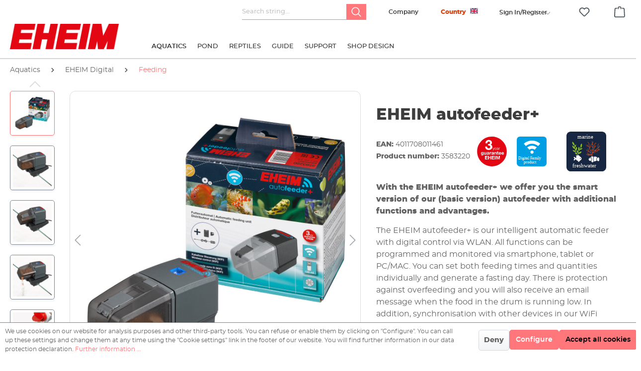

--- FILE ---
content_type: text/html; charset=UTF-8
request_url: https://eheim.com/en_GB/aquatics/accessories/feeding/autofeeder/eheim-autofeeder?c=2515
body_size: 46979
content:

<!DOCTYPE html>

<html lang="en-GB"
      itemscope="itemscope"
      itemtype="https://schema.org/WebPage">

                            
    <head>
                                    <meta charset="utf-8">
            
                            <meta name="viewport"
                      content="width=device-width, initial-scale=1, shrink-to-fit=no">
            
                                <meta name="author"
                      content="">
                <meta name="robots"
                      content="index,follow">
                <meta name="revisit-after"
                      content="15 days">
                <meta name="keywords"
                      content="WiFi, autofeeder+, eheim.digital, digital, eheim">
                <meta name="description"
                      content="                    With the EHEIM autofeeder+ we offer you the smart version of our (basic version) autofeeder with additional functions and advantages.The EHEIM autofeeder+ is our intelligent automatic feeder with digital control via WLAN. All functions can be programmed…
    ">
            
    <link rel="alternate"
          type="application/rss+xml"
          title="Blog Feed"
          href="/en_GB/blog.rss" />

                <meta property="og:type"
          content="product">
    <meta property="og:site_name"
          content="EHEIM">
    <meta property="og:url"
          content="https://eheim.com/en_GB/aquatics/accessories/feeding/autofeeder/eheim-autofeeder">
    <meta property="og:title"
          content="Smart gesteuerte Futterversorgung">

    <meta property="og:description"
          content="Mit dem EHEIM autofeeder+ bieten wir Ihnen die smarte Variante unseres autofeeder (Basisversion) mit einem großen Plus an Funktionen und Vorteilen. &amp;nbsp;Der EHEIM autofeeder+ ist unser intelligenter Futterautomat mit digitaler">
    <meta property="og:image"
          content="https://eheim.com/media/98/cf/1f/1720626614/3583220_comp_b_082101942.jpg">

            <meta property="product:brand"
              content="EHEIM GmbH &amp; Co. KG">
    
        
    
    <meta property="product:product_link"
          content="https://eheim.com/en_GB/aquatics/accessories/feeding/autofeeder/eheim-autofeeder">

    <meta name="twitter:card"
          content="product">
    <meta name="twitter:site"
          content="EHEIM">
    <meta name="twitter:title"
          content="Smart gesteuerte Futterversorgung">
    <meta name="twitter:description"
          content="Mit dem EHEIM autofeeder+ bieten wir Ihnen die smarte Variante unseres autofeeder (Basisversion) mit einem großen Plus an Funktionen und Vorteilen. &amp;nbsp;Der EHEIM autofeeder+ ist unser intelligenter Futterautomat mit digitaler">
    <meta name="twitter:image"
          content="https://eheim.com/media/98/cf/1f/1720626614/3583220_comp_b_082101942.jpg">

                                <meta itemprop="copyrightHolder"
                      content="EHEIM">
                <meta itemprop="copyrightYear"
                      content="">
                <meta itemprop="isFamilyFriendly"
                      content="false">
                <meta itemprop="image"
                      content="https://eheim.com/media/be/75/40/1706017978/eheim_logo.png">
            
    
                                                
                    <link rel="shortcut icon"
                  href="https://eheim.com/media/7a/38/a1/1706017972/apple-touch-icon.png">
        
                            
            
    
    <link rel="canonical" href="https://eheim.com/en_GB/aquatics/accessories/feeding/autofeeder/eheim-autofeeder">

                    <title itemprop="name">Smart gesteuerte Futterversorgung</title>
        
                                                                          <link rel="stylesheet"
                      href="https://eheim.com/theme/dee7ebdff7c6e0e96536395bf3b95cd2/css/all.css?1768972975">
                                    

      
    
      
                        <script>
        window.features = {"V6_5_0_0":true,"v6.5.0.0":true,"V6_6_0_0":false,"v6.6.0.0":false,"V6_7_0_0":false,"v6.7.0.0":false,"VUE3":false,"vue3":false,"MEDIA_PATH":false,"media.path":false,"ES_MULTILINGUAL_INDEX":false,"es.multilingual.index":false,"STOCK_HANDLING":false,"stock.handling":false,"ASYNC_THEME_COMPILATION":false,"async.theme.compilation":false};
    </script>
        
                                                    
                            
            
                
                                    <script>
                    window.useDefaultCookieConsent = true;
                </script>
                    
                                <script>
                window.activeNavigationId = '01909d36040670338055ea7b19da3d68';
                window.router = {
                    'frontend.cart.offcanvas': '/en_GB/checkout/offcanvas',
                    'frontend.cookie.offcanvas': '/en_GB/cookie/offcanvas',
                    'frontend.checkout.finish.page': '/en_GB/checkout/finish',
                    'frontend.checkout.info': '/en_GB/widgets/checkout/info',
                    'frontend.menu.offcanvas': '/en_GB/widgets/menu/offcanvas',
                    'frontend.cms.page': '/en_GB/widgets/cms',
                    'frontend.cms.navigation.page': '/en_GB/widgets/cms/navigation',
                    'frontend.account.addressbook': '/en_GB/widgets/account/address-book',
                    'frontend.country.country-data': '/en_GB/country/country-state-data',
                    'frontend.app-system.generate-token': '/en_GB/app-system/Placeholder/generate-token',
                    };
                window.salesChannelId = '01909d360f11738ca4db1dfda3044395';
            </script>
        
                                <script>
                
                window.breakpoints = {"xs":0,"sm":576,"md":768,"lg":992,"xl":1200};
            </script>
        
                                    <script>
                    window.customerLoggedInState = 0;

                    window.wishlistEnabled = 1;
                </script>
                    
                            <script src="https://ajax.googleapis.com/ajax/libs/jquery/2.1.3/jquery.min.js"></script>
                        
            <script>
            function setDivHeights() {
    const divs = document.querySelectorAll(".background-media-container");

    divs.forEach(div => {
       const imageUrl = getComputedStyle(div).backgroundImage.slice(4, -1).replace(/"/g, "");

        if (!imageUrl || imageUrl === "none") return; // Skip if no background image

        const img = new Image();
        img.src = imageUrl;

        img.onload = function () {
            const aspectRatio = img.height / img.width;
           div.style.height = (div.clientWidth * aspectRatio) + "px";
       };
    });
}

// Run when DOM is loaded
document.addEventListener("DOMContentLoaded", setDivHeights);
// Run on window resize to maintain aspect ratio
window.addEventListener("resize", setDivHeights);

            </script>
        
                                                            <script type="text/javascript" src="https://eheim.com/theme/dee7ebdff7c6e0e96536395bf3b95cd2/js/all.js?1768972975" defer></script>
                                    

    
    
        </head>

    <body class="	    is-ctl-product is-act-index 
	">

                        <noscript class="noscript-main">
                
    <div role="alert"
         class="alert alert-info alert-has-icon">
                                                                        
                                                            <span class="icon icon-info">
                        <svg xmlns="http://www.w3.org/2000/svg" xmlns:xlink="http://www.w3.org/1999/xlink" width="24" height="24" viewBox="0 0 24 24"><defs><path d="M12 7c.5523 0 1 .4477 1 1s-.4477 1-1 1-1-.4477-1-1 .4477-1 1-1zm1 9c0 .5523-.4477 1-1 1s-1-.4477-1-1v-5c0-.5523.4477-1 1-1s1 .4477 1 1v5zm11-4c0 6.6274-5.3726 12-12 12S0 18.6274 0 12 5.3726 0 12 0s12 5.3726 12 12zM12 2C6.4772 2 2 6.4772 2 12s4.4772 10 10 10 10-4.4772 10-10S17.5228 2 12 2z" id="icons-default-info" /></defs><use xlink:href="#icons-default-info" fill="#758CA3" fill-rule="evenodd" /></svg>
        </span>
                                                        
                                    
                    <div class="alert-content-container">
                                                    
                                    <div class="alert-content">
                                                    To be able to use the full range of Shopware 6, we recommend activating Javascript in your browser.
                                            </div>
                
                                                                </div>
            </div>
            </noscript>
        
                            <header class="header-main">
                                    <div class="container">
                                                                     <div class="col-auto compare-header-widget">
                        <div class="header-compare dropdown">
                     
                        <input type="hidden" id="storelanguageId" name="storeLanguageId" value="018d3203013372619c4f34f7ff37dca8"/>
                            <svg xmlns="http://www.w3.org/2000/svg" width="32" height="32" viewBox="0 0 24 24" fill="#444">
                                <path d="M13 7H3v3h10v2.5L20 8l-7-4.5V7zM11 17h10v-3H11v-2.5L4 16l7 4.5V17z"/>
                            </svg>
                            <button class="btn header-actions-btn dropdown-toggle"
                                    type="button"
                                    id="compareDropdown"
                                    data-bs-toggle="dropdown"
                                    aria-expanded="false"
                                    aria-label="Compare">
                                <span class="header-compare-label">Compare</span>
                                <span class="header-compare-count text-danger">(1)</span>
                            </button>

                            <ul class="dropdown-menu dropdown-menu-end is--rounded"
                                aria-labelledby="compareDropdown"
                                data-product-compare-menu="true">
                                <li class="dropdown-item text-muted" data-dynamic="true">
                                    Produkte vergleichen
                                </li>

                                <li class="dropdown-divider"></li>

                                <li class="dropdown-item">
                                    <button type="button"
                                            class="btn btn-primary w-100 btn-sm"
                                            data-bs-toggle="modal"
                                            data-bs-target="#compareModal">
                                        Start comparison
                                    </button>
                                </li>

                                <li class="dropdown-item mt-2">
                                    <form action="/compare/delete_all" method="post">
                                        <button type="submit" class="btn btn-outline-secondary w-100 btn-sm">
                                            Delete all
                                        </button>
                                        <input type="hidden" name="__csrf_token" value="">
                                    </form>
                                </li>
                            </ul>
                        </div>
                    </div>
                
                                    <div class="modal fade custom-compare-product" id="compareModal" tabindex="-1" role="dialog" aria-hidden="true">
                        <div class="modal-dialog modal-dialog-centered" role="document">
                            <div class="modal-content">
                                <div class="modal-header">
                                    <h5 class="modal-title">Compare Products</h5>
                                    <button type="button" class="btn btn-sm btn-outline-dangers ms-2" data-bs-dismiss="modal" aria-label="Close">×</button>
                                </div>
                                <div class="modal-body" id="compareModalBody">
                                    
            <div id="compareProductsContainer" class="rhiem-compare-wrapper" style="padding: 0; margin-bottom: 20px;">
                            <div class="table-row compare-row row-loading" style="display: none;">
                    <div class="text-center p-3">
                        <div class="spinner-border" role="status">
                            <span class="visually-hidden"></span>
                        </div>
                        <p class="mt-2"></p>
                    </div>
                </div>
            
                            <div class="table-row compare-row row-content">
                </div>
            
                            <div class="table-row compare-row row-limit-message" style="display: none;">
                    <div class="limit-message-container">
                        <span class="info-icon">ℹ</span>
                        <span class="limit-message-text">A maximum of 5 items can be compared at once</span>
                    </div>
                </div>
            
                            <div class="table-row compare-row row-table" style="display: none;">
                    <div class="table-responsive">
                                                    <div class="table-scroll-hint d-md-none mb-2">
                                <small class="text-muted"><i class="fas fa-arrow-left"></i> Scroll horizontally to see all products <i class="fas fa-arrow-right"></i></small>
                            </div>
                        
                                                    <div class="cms-element-vertical-align rhiem-compare">
                                <table class="table table-bordered" id="comparisonTable">
                                                                            <thead id="comparisonTableHead">
                                            <tr class="table-row compare-row row-img">
                                                <th class="table-head table-head-img"></th>
                                            </tr>
                                            <tr class="table-row compare-row row-name">
                                                <th class="table-head table-head-name"></th>
                                            </tr>
                                            <tr class="table-row compare-row row-link">
                                                <th class="table-head table-head-link"></th>
                                            </tr>
                                        </thead>
                                                                                                            <script>
    window.translations = {
        toProduct: 'See\u0020details',
        description:'Description',
        price:'Price'
    };
</script>
                                            <input type="hidden" id="currentCustomerGroupId" value="01909d360cb07064a233c43eea884c7e"/>
                                        <tbody id="comparisonTableBody"></tbody>
                                                                    </table>
                            </div>
                                            </div>
                </div>
                    </div>
                                    </div>
                                <div class="modal-footer">
                                    <button type="button" class="btn btn-secondary" data-bs-dismiss="modal">Close</button>
                                </div>
                            </div>
                        </div>
                    </div>

                    <!-- New Error Modal for Compare Limit -->
                    <div class="modal fade custom-error-model" id="compareErrorModal" tabindex="-1" role="dialog" aria-hidden="true">
                        <div class="modal-dialog modal-dialog-centered" role="document">
                            <div class="modal-content">
                                <div class="modal-header">
                                    <h5 class="modal-title">Compare products</h5>
                                    <button type="button" class="btn btn-sm btn-outline-dangers ms-2" data-bs-dismiss="modal" aria-label="Close">×</button>
                                </div>
                                <div class="modal-body">
                                <img src="/media/cd/12/4b/1750670157/icon-info.png" alt="Info Icon" class="me-2 compare-error-image">
                                    <p>You can only compare a maximum of 5 items at a time.</p>
                                </div>
                                <div class="modal-footer">
                                    <button type="button" class="btn btn-primary" data-bs-dismiss="modal">OK</button>
                                </div>
                            </div>
                        </div>
                    </div>
                
                    <div class="top-bar d-none d-lg-block">
        <nav class="top-bar-nav">
                            <div class="col-12 order-2 col-sm order-sm-1 header-search-col">
                    <div class="row">
                        <div class="col-sm-auto d-none d-sm-block d-lg-none">
                                                            <div class="nav-main-toggle">
                                                                            <button class="btn nav-main-toggle-btn header-actions-btn"
                                                type="button"
                                                data-offcanvas-menu="true"
                                                aria-label="Menu">
                                                                                                    <span class="icon icon-stack">
                        <svg xmlns="http://www.w3.org/2000/svg" xmlns:xlink="http://www.w3.org/1999/xlink" width="24" height="24" viewBox="0 0 24 24"><defs><path d="M3 13c-.5523 0-1-.4477-1-1s.4477-1 1-1h18c.5523 0 1 .4477 1 1s-.4477 1-1 1H3zm0-7c-.5523 0-1-.4477-1-1s.4477-1 1-1h18c.5523 0 1 .4477 1 1s-.4477 1-1 1H3zm0 14c-.5523 0-1-.4477-1-1s.4477-1 1-1h18c.5523 0 1 .4477 1 1s-.4477 1-1 1H3z" id="icons-default-stack" /></defs><use xlink:href="#icons-default-stack" fill="#758CA3" fill-rule="evenodd" /></svg>
        </span>
                                                                                        </button>
                                                                    </div>
                                                    </div>
                        <div class="col">
                            
    <div class="collapse"
         id="searchCollapse">
        <div class="header-search">
                            <form action="/en_GB/search"
                      method="get"
                                                                      data-search-form="true"
                                            data-search-widget-options='{&quot;searchWidgetMinChars&quot;:2}'
                      data-url="/en_GB/suggest?search="
                      class="header-search-form">
                                            <div class="input-group">
                                    
    
                                            <input type="search"
                                       name="search"
                                       class="form-control header-search-input"
                                       autocomplete="off"
                                       autocapitalize="off"
                                       placeholder="Search string..."
                                       aria-label="Search string..."
                                       value=""
                                >
                            
    
    
                                <button type="submit"
            class="btn header-search-btn"
            aria-label="Search">
        <span class="header-search-icon">
            <svg width="20" height="20" viewBox="0 0 20 20" fill="none" xmlns="http://www.w3.org/2000/svg">
                <path d="M19.3359 18.207L14.6797 13.5508C15.8164 12.1641 16.4961 10.3945 16.4961 8.46094C16.4961 4.02734 12.8984 0.429688 8.46484 0.429688C4.02734 0.429688 0.429688 4.02734 0.429688 8.46484C0.429688 12.9023 4.02734 16.5 8.46484 16.5C10.3945 16.5 12.168 15.8203 13.5547 14.6836L18.207 19.3359C18.5195 19.6484 19.0234 19.6484 19.3359 19.3359C19.6484 19.0234 19.6484 18.5195 19.3359 18.207ZM2.02344 8.46484C2.02344 4.91016 4.90625 2.02734 8.46094 2.02734C12.0156 2.02734 14.8984 4.91016 14.8984 8.46484C14.8984 12.0195 12.0156 14.9023 8.46094 14.9023C4.90625 14.9023 2.02344 12.0195 2.02344 8.46484V8.46484Z" fill="#FFF"></path>
            </svg>
        </span>
    </button>
                        </div>
                                    </form>
                    </div>
    </div>
                        </div>
                    </div>
                </div>

                <div class="col-auto header-company-col">
                    <div class="header-company">
                        <a class="header-company-btn header-actions-btn"
                           href="/en_GB/company/"
                           title="Company"
                           aria-label="Company">
                            Company
                        </a>
                    </div>
                </div>


                <div class="col-12 order-1 col-sm-auto order-sm-2 header-actions-col">
                    <div class="row ">
                                                    <div class="col d-sm-none">
                                <div class="menu-button">
                                                                            <button class="btn nav-main-toggle-btn header-actions-btn"
                                                type="button"
                                                data-offcanvas-menu="true"
                                                aria-label="Menu">
                                                                                                    <span class="icon icon-stack">
                        <svg xmlns="http://www.w3.org/2000/svg" xmlns:xlink="http://www.w3.org/1999/xlink" width="24" height="24" viewBox="0 0 24 24"><use xlink:href="#icons-default-stack" fill="#758CA3" fill-rule="evenodd" /></svg>
        </span>
                                                                                        </button>
                                                                    </div>
                            </div>
                        
                                                    <div class="col-auto d-sm-none">
                                <div class="search-toggle">
                                    <button class="btn header-actions-btn search-toggle-btn js-search-toggle-btn collapsed"
                                            type="button"
                                    ="collapse"
                                    ="#searchCollapse"
                                    aria-expanded="false"
                                    aria-controls="searchCollapse"
                                    aria-label="Search">
                                            <span class="icon icon-search">
                        <svg xmlns="http://www.w3.org/2000/svg" xmlns:xlink="http://www.w3.org/1999/xlink" width="24" height="24" viewBox="0 0 24 24"><defs><path d="M10.0944 16.3199 4.707 21.707c-.3905.3905-1.0237.3905-1.4142 0-.3905-.3905-.3905-1.0237 0-1.4142L8.68 14.9056C7.6271 13.551 7 11.8487 7 10c0-4.4183 3.5817-8 8-8s8 3.5817 8 8-3.5817 8-8 8c-1.8487 0-3.551-.627-4.9056-1.6801zM15 16c3.3137 0 6-2.6863 6-6s-2.6863-6-6-6-6 2.6863-6 6 2.6863 6 6 6z" id="icons-default-search" /></defs><use xlink:href="#icons-default-search" fill="#758CA3" fill-rule="evenodd" /></svg>
        </span>
                                        </button>
                                </div>
                            </div>
                        
                                                    <div class="col-auto">
                                <div class="account-menu">
                                    	<div class="dropdown">
					<button class="btn account-menu-btn header-actions-btn" type="button" id="accountWidget" data-offcanvas-account-menu="true" data-bs-toggle="dropdown" aria-haspopup="true" aria-expanded="false" aria-label="Your account" title="Your account">
								
					<span class="account--display"> 						<span class="d-lg-none d-sm-block">
							        <span class="icon icon-avatar">
                        <svg xmlns="http://www.w3.org/2000/svg" xmlns:xlink="http://www.w3.org/1999/xlink" width="24" height="24" viewBox="0 0 24 24"><defs><path d="M12 3C9.7909 3 8 4.7909 8 7c0 2.2091 1.7909 4 4 4 2.2091 0 4-1.7909 4-4 0-2.2091-1.7909-4-4-4zm0-2c3.3137 0 6 2.6863 6 6s-2.6863 6-6 6-6-2.6863-6-6 2.6863-6 6-6zM4 22.099c0 .5523-.4477 1-1 1s-1-.4477-1-1V20c0-2.7614 2.2386-5 5-5h10.0007c2.7614 0 5 2.2386 5 5v2.099c0 .5523-.4477 1-1 1s-1-.4477-1-1V20c0-1.6569-1.3431-3-3-3H7c-1.6569 0-3 1.3431-3 3v2.099z" id="icons-default-avatar" /></defs><use xlink:href="#icons-default-avatar" fill="#758CA3" fill-rule="evenodd" /></svg>
        </span>
    						</span>
						<span class="d-lg-block d-none ">
							Sign In/Register
						</span>
					
					<i class="icon--arrow-down"></i>
				</span>
			</button>
		
					<div class="dropdown-menu dropdown-menu-right account-menu-dropdown js-account-menu-dropdown" aria-labelledby="accountWidget">
				

        
            <div class="offcanvas-header">
                            <button class="btn btn-light offcanvas-close js-offcanvas-close">
                                                    <span class="icon icon-x icon-sm">
                        <svg xmlns="http://www.w3.org/2000/svg" xmlns:xlink="http://www.w3.org/1999/xlink" width="24" height="24" viewBox="0 0 24 24"><defs><path d="m10.5858 12-7.293-7.2929c-.3904-.3905-.3904-1.0237 0-1.4142.3906-.3905 1.0238-.3905 1.4143 0L12 10.5858l7.2929-7.293c.3905-.3904 1.0237-.3904 1.4142 0 .3905.3906.3905 1.0238 0 1.4143L13.4142 12l7.293 7.2929c.3904.3905.3904 1.0237 0 1.4142-.3906.3905-1.0238.3905-1.4143 0L12 13.4142l-7.2929 7.293c-.3905.3904-1.0237.3904-1.4142 0-.3905-.3906-.3905-1.0238 0-1.4143L10.5858 12z" id="icons-default-x" /></defs><use xlink:href="#icons-default-x" fill="#758CA3" fill-rule="evenodd" /></svg>
        </span>
                        
                                            Close menu
                                    </button>
                    </div>
    
            <div class="offcanvas-body">
                <div class="account-menu">
        
                                    <div class="account-menu-login">
                    <a href="/en_GB/account/login"
                       title="Sign in"
                       class="btn btn-primary account-menu-login-button">
                        Sign in
                    </a>

                    <div class="account-menu-register">
                                                <a href="/en_GB/account/login"
                           class="btn btn-secodary account-menu-login-button"
                           title="register">
                            register
                        </a>
                    </div>
                </div>
                    
                                </div>
        </div>
    			</div>
			</div>
                                </div>
                            </div>
                        
                                                                                    <div class="col-auto">
                                    <div class="header-wishlist">
                                        <a class="btn header-wishlist-btn header-actions-btn"
                                           href="/en_GB/wishlist"
                                           title="Wishlist"
                                           aria-label="Wishlist">
                                                
            <span class="header-wishlist-icon">
                    <span class="icon icon-heart">
                        <svg xmlns="http://www.w3.org/2000/svg" xmlns:xlink="http://www.w3.org/1999/xlink" width="24" height="24" viewBox="0 0 24 24"><defs><path d="M20.0139 12.2998c1.8224-1.8224 1.8224-4.7772 0-6.5996-1.8225-1.8225-4.7772-1.8225-6.5997 0L12 7.1144l-1.4142-1.4142c-1.8225-1.8225-4.7772-1.8225-6.5997 0-1.8224 1.8224-1.8224 4.7772 0 6.5996l7.519 7.519a.7.7 0 0 0 .9899 0l7.5189-7.519zm1.4142 1.4142-7.519 7.519c-1.0543 1.0544-2.7639 1.0544-3.8183 0L2.572 13.714c-2.6035-2.6035-2.6035-6.8245 0-9.428 2.6035-2.6035 6.8246-2.6035 9.4281 0 2.6035-2.6035 6.8246-2.6035 9.428 0 2.6036 2.6035 2.6036 6.8245 0 9.428z" id="icons-default-heart" /></defs><use xlink:href="#icons-default-heart" fill="#758CA3" fill-rule="evenodd" /></svg>
        </span>
            </span>
    
    
    
    <span class="badge bg-primary header-wishlist-badge"
          id="wishlist-basket"
          data-wishlist-storage="true"
          data-wishlist-storage-options="{&quot;listPath&quot;:&quot;\/en_GB\/wishlist\/list&quot;,&quot;mergePath&quot;:&quot;\/en_GB\/wishlist\/merge&quot;,&quot;pageletPath&quot;:&quot;\/en_GB\/wishlist\/merge\/pagelet&quot;}"
          data-wishlist-widget="true"
          data-wishlist-widget-options="{&quot;showCounter&quot;:true}"
    ></span>
                                        </a>
                                    </div>
                                </div>
                                                    
                                                    <div class="col-auto">
                                <div class="header-cart"
                                     data-offcanvas-cart="true">
                                    <a class="btn header-cart-btn header-actions-btn"
                                       href="/en_GB/checkout/cart"
                                       data-cart-widget="true"
                                       title="Shopping cart"
                                       aria-label="Shopping cart">
                                            <span class="header-cart-icon">
                <span class="icon icon-bag">
                        <svg xmlns="http://www.w3.org/2000/svg" xmlns:xlink="http://www.w3.org/1999/xlink" width="24" height="24" viewBox="0 0 24 24"><defs><path d="M5.892 3c.5523 0 1 .4477 1 1s-.4477 1-1 1H3.7895a1 1 0 0 0-.9986.9475l-.7895 15c-.029.5515.3946 1.0221.9987 1.0525h17.8102c.5523 0 1-.4477.9986-1.0525l-.7895-15A1 1 0 0 0 20.0208 5H17.892c-.5523 0-1-.4477-1-1s.4477-1 1-1h2.1288c1.5956 0 2.912 1.249 2.9959 2.8423l.7894 15c.0035.0788.0035.0788.0042.1577 0 1.6569-1.3432 3-3 3H3c-.079-.0007-.079-.0007-.1577-.0041-1.6546-.0871-2.9253-1.499-2.8382-3.1536l.7895-15C.8775 4.249 2.1939 3 3.7895 3H5.892zm4 2c0 .5523-.4477 1-1 1s-1-.4477-1-1V3c0-1.6569 1.3432-3 3-3h2c1.6569 0 3 1.3431 3 3v2c0 .5523-.4477 1-1 1s-1-.4477-1-1V3c0-.5523-.4477-1-1-1h-2c-.5523 0-1 .4477-1 1v2z" id="icons-default-bag" /></defs><use xlink:href="#icons-default-bag" fill="#758CA3" fill-rule="evenodd" /></svg>
        </span>
        </span>
        <span class="header-cart-total">
        €0.00*
    </span>
                                    </a>
                                </div>
                            </div>
                                            </div>
                </div>


                                				
	
	<div class="top-bar-nav-item top-bar-language entry--eheim-multishop">
		
												
			<div class="languages-menu dropdown ">
				<button class="btn dropdown-toggle top-bar-nav-btn eheim--multishop-btn" type="button" title="English" data-bs-toggle="modal" data-bs-target=".eheim--multishop-content">
					<span class="top-bar-nav-text">Country</span>
										<div class="top-bar-list-icon language-flag country-gb language-en"></div>
				</button>
				

					<div class="modal fade eheim--multishop-content" tabindex="-1" role="dialog" aria-labelledby="MultiShop" aria-hidden="true">

						<div class="modal-dialog modal-lg" role="document">
							<div class="modal-content">
								<div class="modal-header">
									<button type="button" class="btn-close" data-bs-dismiss="modal" aria-label="Close">
										<span aria-hidden="true">&times;</span>
									</button>
								</div>
								<div class="modal-body">

									<img class="eheim--multishop-logo" src="/media/be/75/40/1706017978/eheim_logo.png" alt="logo">
									<h4 class="eheim--multishop-headline">
										Choose your location
																			</h4>

									<div class="language-form" data-form-auto-submit="true">

										<ul class="eheim--multishop-main-shops-list eheim--multishop-external-shops-list js--collapse-target is--collapsed is-active">
																																																																																																																																																																																																																																																																																																																																																																																																																																																																																								
												
												<li class="eheim--multishop-shop is-main">
																																												
                
<a class="eheim--multishop-shop-btn btn DE" href="http://eheim.com/de_DE/aquaristik/zubehoer/fuettern/autofeeder/eheim-autofeeder">

																<span class="language--flag de_DE"></span>
																<span class="language--name">Germany</span>
																<span class="language--currency">€</span>
															</a>
														</li>
																																																																																																																		
												
												<li class="eheim--multishop-shop is-main">
																																												
                
<a class="eheim--multishop-shop-btn btn GB" href="https://eheim.com/en_GB/aquatics/accessories/feeding/autofeeder/eheim-autofeeder">

																<span class="language--flag gb_GB"></span>
																<span class="language--name">United Kingdom / USA</span>
																<span class="language--currency">€</span>
															</a>
														</li>
																																																																																																																		
												
												<li class="eheim--multishop-shop is-main">
																																												
                
<a class="eheim--multishop-shop-btn btn FR" href="https://eheim.com/fr_FR/aquariophilie/accessoires/distributeur-de-nourriture/autofeeder/eheim-autofeeder">

																<span class="language--flag fr_FR"></span>
																<span class="language--name">France</span>
																<span class="language--currency">€</span>
															</a>
														</li>
																																																																																																																		
												
												<li class="eheim--multishop-shop is-main">
																																												
                
<a class="eheim--multishop-shop-btn btn PL" href="https://eheim.com/pl_PL/akwarystyka/akcesoria/karmienie/autofeeder/eheim-autofeeder">

																<span class="language--flag pl_PL"></span>
																<span class="language--name">Polska</span>
																<span class="language--currency">zł</span>
															</a>
														</li>
																																																																																																																		
												
												<li class="eheim--multishop-shop is-main">
																																												
                
<a class="eheim--multishop-shop-btn btn ES" href="http://eheim.com/es_ES/acuariofilia/accesorios/alimentacion/autofeeder/eheim-autofeeder">

																<span class="language--flag es_ES"></span>
																<span class="language--name">Spain</span>
																<span class="language--currency">€</span>
															</a>
														</li>
																																																																																																																		
												
												<li class="eheim--multishop-shop is-main">
																																												
                
<a class="eheim--multishop-shop-btn btn IT" href="http://eheim.com/it_IT/acquatici/accessori/alimentazione/autofeeder/eheim-autofeeder">

																<span class="language--flag it_IT"></span>
																<span class="language--name">Italy</span>
																<span class="language--currency">€</span>
															</a>
														</li>
																																																																																																																		
												
												<li class="eheim--multishop-shop is-main">
																																												
                
<a class="eheim--multishop-shop-btn btn CA" href="https://eheim.com/ca_CA/reptiles/accessories/feeding/eheim-autofeeder">

																<span class="language--flag ca_CA"></span>
																<span class="language--name">Canada</span>
																<span class="language--currency">$</span>
															</a>
														</li>
																																																																																																																		
												
												<li class="eheim--multishop-shop is-main">
																																												
                
<a class="eheim--multishop-shop-btn btn CA" href="https://eheim.com/fr_CA/detail/01909d369e8871fdb34d636f2bcc3dd8">

																<span class="language--flag ca_CA"></span>
																<span class="language--name">Canada FR</span>
																<span class="language--currency">$</span>
															</a>
														</li>
																									</li>
											</ul>
										</div>


										<div class="eheim--multishop-main-shops-list eheim--multishop-external-shops">
											<a class="eheim--multishop-external-shops-toggle" title="Weitere Websites" rel="nofollow" data-collapse-panel="true" data-collapsetarget=".eheim--multishop-external-shops-list">
												Other websites
											</a>
											<ul class="eheim--multishop-external-shops-list js--collapse-target is--collapsed">
																																																																																														
													<li class="eheim--multishop-shop is-external">
														<a class="eheim--multishop-shop-btn btn CN" href="https://www.eheim.cn">
															<span class="language--flag cn_CN"></span>
															<span class="language--name">China</span>
															<span class="language--currency">€</span>
														</a>
													</li>
																																																																																														
													<li class="eheim--multishop-shop is-external">
														<a class="eheim--multishop-shop-btn btn JP" href="https://www.eheim.jp">
															<span class="language--flag jp_JP"></span>
															<span class="language--name">Japan</span>
															<span class="language--currency">€</span>
														</a>
													</li>
																																																																																														
													<li class="eheim--multishop-shop is-external">
														<a class="eheim--multishop-shop-btn btn US" href="https://www.eheimsupport.com">
															<span class="language--flag us_US"></span>
															<span class="language--name">USA Support</span>
															<span class="language--currency">€</span>
														</a>
													</li>
																																																																																														
													<li class="eheim--multishop-shop is-external">
														<a class="eheim--multishop-shop-btn btn PL" href="https://eheimsupport.pl">
															<span class="language--flag pl_PL"></span>
															<span class="language--name">Polska Support</span>
															<span class="language--currency">€</span>
														</a>
													</li>
																																																																																														
													<li class="eheim--multishop-shop is-external">
														<a class="eheim--multishop-shop-btn btn GB" href="https://eheim-support.co.uk">
															<span class="language--flag gb_GB"></span>
															<span class="language--name">United Kingdom - Support</span>
															<span class="language--currency">€</span>
														</a>
													</li>
												

																							</ul>
										</div>
									</div>
								</div>
							</div>


						</div>

									</div>
					</div>
				 <script>
				        document.addEventListener('DOMContentLoaded', function () {
				            const currentPage = window.location.pathname;
				
				            if (document.querySelector('.is-act-home') || document.querySelector('.is-ctl-product') || currentPage.includes('navigation')) {
				                document.querySelectorAll('.eheim--multishop-external-shops-toggle').forEach(function (toggle) {
				                    toggle.addEventListener('click', function () {
				                        const targetList = toggle.nextElementSibling;
				                        
				                        if (targetList && targetList.classList.contains('js--collapse-target')) {
				                            targetList.classList.toggle('is-active');
				                        }
				                    });
				                });
				
				                document.querySelectorAll('.eheim--multishop-shop-btn').forEach(function (link) {
				                    link.addEventListener('click', function (event) {
				                        const toggle = link.closest('.eheim--multishop-main-shops-list').previousElementSibling;
				                        
				                        if (toggle && toggle.classList.contains('eheim--multishop-external-shops-toggle')) {
				                            toggle.classList.add('is-active');
				                        }
				                    });
				                });
				            }
				        });
				    </script>

	            
            
                                            
                        </nav>
    </div>

                    
            <div class="row align-items-center header-row">
            	<div class="col-12 col-lg-auto header-logo-col">
		    <div class="header-logo-main">
                    <a class="header-logo-main-link"
               href="/en_GB/"
               title="Go to homepage">
                                    <picture class="header-logo-picture">
                                                                                
                                                                                    <source srcset="https://eheim.com/media/57/ff/12/1746513650/Untitled%20design%20%283%29.png"
                                        media="(max-width: 767px)">
                                                    
                                                                                    <img src="https://eheim.com/media/be/75/40/1706017978/eheim_logo.png"
                                     alt="Go to homepage"
                                     class="img-fluid header-logo-main-img">
                                                                        </picture>
                            </a>
            </div>
	</div>

	<div class="col-12 order-2 col-sm order-sm-1 header-search-col jb-seach-navigation">
		    <div class="main-navigation"
         id="mainNavigation"
         data-flyout-menu="true">
                    <div class="container">
                                    <nav class="nav main-navigation-menu"
                        itemscope="itemscope"
                        itemtype="http://schema.org/SiteNavigationElement">
                        
                                                                                    <a class="nav-link main-navigation-link home-link"
                                    href="/en_GB/"
                                    itemprop="url"
                                    title="Home">
                                    <div class="main-navigation-link-text">
                                        <span itemprop="name">Home</span>
                                    </div>
                                </a>
                                                    
                                                    
                                                                                            
                                                                                                                            <a class="nav-link main-navigation-link active"
                                           href="https://eheim.com/en_GB/aquatics/"
                                           itemprop="url"
                                           data-flyout-menu-trigger="01909d35fee47319a5602fac46cc9e58"                                                                                      title="Aquatics">
                                            <div class="main-navigation-link-text">
                                                <span itemprop="name">Aquatics</span>
                                            </div>
                                        </a>
                                                                    
                                                                                                
                                                                                                                            <a class="nav-link main-navigation-link"
                                           href="https://eheim.com/en_GB/pond/"
                                           itemprop="url"
                                           data-flyout-menu-trigger="01909d35fee873aeae65d9944ddc5244"                                                                                      title="Pond">
                                            <div class="main-navigation-link-text">
                                                <span itemprop="name">Pond</span>
                                            </div>
                                        </a>
                                                                    
                                                                                                
                                                                                                                            <a class="nav-link main-navigation-link"
                                           href="https://eheim.com/en_GB/reptiles/"
                                           itemprop="url"
                                           data-flyout-menu-trigger="01909d35fee970d2b5ef3900464abc1d"                                                                                      title="Reptiles">
                                            <div class="main-navigation-link-text">
                                                <span itemprop="name">Reptiles</span>
                                            </div>
                                        </a>
                                                                    
                                                                                                
                                                                                                                            <a class="nav-link main-navigation-link"
                                           href="https://eheim.com/en_GB/guide/"
                                           itemprop="url"
                                           data-flyout-menu-trigger="01909d35feed7249b81f4fc3b10bb78b"                                                                                      title="Guide">
                                            <div class="main-navigation-link-text">
                                                <span itemprop="name">Guide</span>
                                            </div>
                                        </a>
                                                                    
                                                                                                
                                                                                                                            <a class="nav-link main-navigation-link"
                                           href="https://eheim.com/en_GB/support/"
                                           itemprop="url"
                                           data-flyout-menu-trigger="01909d35feee73119a1adb6862514583"                                                                                      title="Support">
                                            <div class="main-navigation-link-text">
                                                <span itemprop="name">Support</span>
                                            </div>
                                        </a>
                                                                    
                                                                                                
                                                                                                                            <a class="nav-link main-navigation-link"
                                           href="https://eheim.com/en_GB/shop-design/"
                                           itemprop="url"
                                           data-flyout-menu-trigger="01909d35fef07237be71f31425b0ec38"                                                                                      title="Shop Design">
                                            <div class="main-navigation-link-text">
                                                <span itemprop="name">Shop Design</span>
                                            </div>
                                        </a>
                                                                    
                                                                                                
                                                                                                                                    
                                                                                                                </nav>
                            </div>
        
                                                                                                                                                                                                                                                                                                                                                                                                                                                                                                                                                                
                                                <div class="navigation-flyouts">
                                                                                                                                    
    
            <div class="navigation-flyout" data-flyout-menu-id="01909d35fee47319a5602fac46cc9e58">
            <div class="container">
                                                        <div class="row navigation-flyout-bar">
                            <div class="col">
                    <div class="navigation-flyout-category-link">
                                                                                    <a class="nav-link"
                                   href="https://eheim.com/en_GB/aquatics/"
                                   itemprop="url"
                                   title="Aquatics">
                                                                            Show all Aquatics
                                                <span class="icon icon-arrow-right icon-primary">
                        <svg xmlns="http://www.w3.org/2000/svg" xmlns:xlink="http://www.w3.org/1999/xlink" width="16" height="16" viewBox="0 0 16 16"><defs><path id="icons-solid-arrow-right" d="M6.7071 6.2929c-.3905-.3905-1.0237-.3905-1.4142 0-.3905.3905-.3905 1.0237 0 1.4142l3 3c.3905.3905 1.0237.3905 1.4142 0l3-3c.3905-.3905.3905-1.0237 0-1.4142-.3905-.3905-1.0237-.3905-1.4142 0L9 8.5858l-2.2929-2.293z" /></defs><use transform="rotate(-90 9 8.5)" xlink:href="#icons-solid-arrow-right" fill="#758CA3" fill-rule="evenodd" /></svg>
        </span>
                                                                        </a>
                                                                        </div>
                </div>
            
                            <div class="col-auto">
                    <div class="navigation-flyout-close js-close-flyout-menu">
                                                                                            <span class="icon icon-x">
                        <svg xmlns="http://www.w3.org/2000/svg" xmlns:xlink="http://www.w3.org/1999/xlink" width="24" height="24" viewBox="0 0 24 24"><use xlink:href="#icons-default-x" fill="#758CA3" fill-rule="evenodd" /></svg>
        </span>
                                                                            </div>
                </div>
                    </div>
    
            <div class="row navigation-flyout-content">
                   <div class="col">
           <div class="navigation-flyout-categories">
                                      
                    
    
    <div class="row navigation-flyout-categories is-level-0">
                                            
                                    <div class="col-3 navigation-flyout-col 1 jb-nav-col-5 ">
            
                                                        <a href="https://eheim.com/en_GB/aquatics/aquariums/" class="jb-navigation-image menu--list-item-image">
                                                                                                                                                                    
                            <img src="https://eheim.com/media/f8/64/d6/1706018038/1.jpg" alt="" style="display: block;max-width: 100%;height: auto;max-height: 100%;">
                        
                    </a>
                
                                    <a class="nav-item nav-link navigation-flyout-link is-level-0"
                       href="https://eheim.com/en_GB/aquatics/aquariums/"
                       itemprop="url"
                                              title="Aquariums">
                        <span itemprop="name">Aquariums</span>
                    </a>
                
                            
                                                    
        
    
    <div class="navigation-flyout-categories is-level-1">
                                            
                                    <div class="navigation-flyout-col 1 jb-nav-col-8 ">
            
                
                                    <a class="nav-item nav-link navigation-flyout-link is-level-1"
                       href="https://eheim.com/en_GB/aquatics/aquariums/aquariums-fresh-water/"
                       itemprop="url"
                                              title="Aquariums - Fresh water">
                        <span itemprop="name">Aquariums - Fresh water</span>
                    </a>
                
                                    <div class="advanced-menu-dropdown-arrow child-active"></div>
                            
                                                    
        
    
    <div class="navigation-flyout-categories is-level-2">
                                            
                                    <div class="navigation-flyout-col 1 jb-nav-col-9 ">
            
                
                                    <a class="nav-item nav-link navigation-flyout-link is-level-2"
                       href="https://eheim.com/en_GB/aquatics/aquariums/aquariums-fresh-water/vivalineled/vivalineled-126"
                       itemprop="url"
                                              title="vivalineLED">
                        <span itemprop="name">vivalineLED</span>
                    </a>
                
                            
                                                    
        
    
    <div class="navigation-flyout-categories is-level-3">
            </div>
                                    </div>
                                                
                                    <div class="navigation-flyout-col 1 jb-nav-col-9 ">
            
                
                                    <a class="nav-item nav-link navigation-flyout-link is-level-2"
                       href="https://eheim.com/en_GB/aquatics/aquariums/aquariums-fresh-water/clearscape/clearscape-73"
                       itemprop="url"
                                              title="clearscape">
                        <span itemprop="name">clearscape</span>
                    </a>
                
                            
                                                    
        
    
    <div class="navigation-flyout-categories is-level-3">
            </div>
                                    </div>
                                                
                                    <div class="navigation-flyout-col 1 jb-nav-col-9 ">
            
                
                                    <a class="nav-item nav-link navigation-flyout-link is-level-2"
                       href="https://eheim.com/en_GB/aquatics/aquariums/aquariums-fresh-water/proxima/eheim-proxima-175"
                       itemprop="url"
                                              title="proxima">
                        <span itemprop="name">proxima</span>
                    </a>
                
                            
                                                    
        
    
    <div class="navigation-flyout-categories is-level-3">
            </div>
                                    </div>
                                                
                                    <div class="navigation-flyout-col 1 jb-nav-col-9 ">
            
                
                                    <a class="nav-item nav-link navigation-flyout-link is-level-2"
                       href="https://eheim.com/en_GB/aquatics/aquariums/aquariums-fresh-water/proximatec/eheim-proximatec-175"
                       itemprop="url"
                                              title="proximaTEC">
                        <span itemprop="name">proximaTEC</span>
                    </a>
                
                            
                                                    
        
    
    <div class="navigation-flyout-categories is-level-3">
            </div>
                                    </div>
                                                
                                    <div class="navigation-flyout-col 1 jb-nav-col-9 ">
            
                
                                    <a class="nav-item nav-link navigation-flyout-link is-level-2"
                       href="https://eheim.com/en_GB/aquatics/aquariums/aquariums-fresh-water/new-proxima-scape/proxima-scape-175"
                       itemprop="url"
                                              title="proxima scape ">
                        <span itemprop="name">proxima scape </span>
                    </a>
                
                            
                                                    
        
    
    <div class="navigation-flyout-categories is-level-3">
            </div>
                                    </div>
                                                
                                    <div class="navigation-flyout-col 1 jb-nav-col-9 ">
            
                
                                    <a class="nav-item nav-link navigation-flyout-link is-level-2"
                       href="https://eheim.com/en_GB/aquatics/aquariums/aquariums-fresh-water/proxima-fauna/eheim-proxima-fauna"
                       itemprop="url"
                                              title="proxima fauna">
                        <span itemprop="name">proxima fauna</span>
                    </a>
                
                            
                                                    
        
    
    <div class="navigation-flyout-categories is-level-3">
            </div>
                                    </div>
                                                
                                    <div class="navigation-flyout-col 1 jb-nav-col-9 ">
            
                
                                    <a class="nav-item nav-link navigation-flyout-link is-level-2"
                       href="https://eheim.com/en_GB/aquatics/aquariums/aquariums-fresh-water/incpiria/incpiria-230"
                       itemprop="url"
                                              title="incpiria">
                        <span itemprop="name">incpiria</span>
                    </a>
                
                            
                                                    
        
    
    <div class="navigation-flyout-categories is-level-3">
            </div>
                                    </div>
                                                
                                    <div class="navigation-flyout-col 1 jb-nav-col-9 ">
            
                
                                    <a class="nav-item nav-link navigation-flyout-link is-level-2"
                       href="https://eheim.com/en_GB/aquatics/aquariums/aquariums-fresh-water/incpiria-duo/incpiria-430-duo"
                       itemprop="url"
                                              title="incpiria duo">
                        <span itemprop="name">incpiria duo</span>
                    </a>
                
                            
                                                    
        
    
    <div class="navigation-flyout-categories is-level-3">
            </div>
                                    </div>
                                                
                                    <div class="navigation-flyout-col 1 jb-nav-col-9 ">
            
                
                                    <a class="nav-item nav-link navigation-flyout-link is-level-2"
                       href="https://eheim.com/en_GB/aquatics/aquariums/aquariums-fresh-water/incpiria-pure/incpiria-530"
                       itemprop="url"
                                              title="incpiria pure">
                        <span itemprop="name">incpiria pure</span>
                    </a>
                
                            
                                                    
        
    
    <div class="navigation-flyout-categories is-level-3">
            </div>
                                    </div>
                </div>
                                    </div>
                                                
                                    <div class="navigation-flyout-col 1 jb-nav-col-8 ">
            
                
                                    <a class="nav-item nav-link navigation-flyout-link is-level-1"
                       href="https://eheim.com/en_GB/aquatics/aquariums/aquariums-marine-water/"
                       itemprop="url"
                                              title="Aquariums - Marine water">
                        <span itemprop="name">Aquariums - Marine water</span>
                    </a>
                
                                    <div class="advanced-menu-dropdown-arrow child-active"></div>
                            
                                                    
        
    
    <div class="navigation-flyout-categories is-level-2">
                                            
                                    <div class="navigation-flyout-col 1 jb-nav-col-2 ">
            
                
                                    <a class="nav-item nav-link navigation-flyout-link is-level-2"
                       href="https://eheim.com/en_GB/aquatics/aquariums/aquariums-marine-water/incpiria-marine/incpiria-marine-230"
                       itemprop="url"
                                              title="incpiria marine">
                        <span itemprop="name">incpiria marine</span>
                    </a>
                
                            
                                                    
        
    
    <div class="navigation-flyout-categories is-level-3">
            </div>
                                    </div>
                                                
                                    <div class="navigation-flyout-col 1 jb-nav-col-2 ">
            
                
                                    <a class="nav-item nav-link navigation-flyout-link is-level-2"
                       href="https://eheim.com/en_GB/aquatics/aquariums/aquariums-marine-water/incpiria-reef/incpiria-reef-230"
                       itemprop="url"
                                              title="incpiria reef">
                        <span itemprop="name">incpiria reef</span>
                    </a>
                
                            
                                                    
        
    
    <div class="navigation-flyout-categories is-level-3">
            </div>
                                    </div>
                </div>
                                    </div>
                                                
                                    <div class="navigation-flyout-col 1 jb-nav-col-8 ">
            
                
                                    <a class="nav-item nav-link navigation-flyout-link is-level-1"
                       href="https://eheim.com/en_GB/aquatics/aquariums/starter-kits-fresh-water/"
                       itemprop="url"
                                              title="Starter kits - Fresh water">
                        <span itemprop="name">Starter kits - Fresh water</span>
                    </a>
                
                                    <div class="advanced-menu-dropdown-arrow child-active"></div>
                            
                                                    
        
    
    <div class="navigation-flyout-categories is-level-2">
                                            
                                    <div class="navigation-flyout-col 1 jb-nav-col-3 ">
            
                
                                    <a class="nav-item nav-link navigation-flyout-link is-level-2"
                       href="https://eheim.com/en_GB/aquatics/aquariums/starter-kits-fresh-water/aquastarled/aquastar54-led"
                       itemprop="url"
                                              title="aquastarLED">
                        <span itemprop="name">aquastarLED</span>
                    </a>
                
                            
                                                    
        
    
    <div class="navigation-flyout-categories is-level-3">
            </div>
                                    </div>
                                                
                                    <div class="navigation-flyout-col 1 jb-nav-col-3 ">
            
                
                                    <a class="nav-item nav-link navigation-flyout-link is-level-2"
                       href="https://eheim.com/en_GB/aquatics/aquariums/starter-kits-fresh-water/aquaproled/aquaproled-84"
                       itemprop="url"
                                              title="aquaproLED">
                        <span itemprop="name">aquaproLED</span>
                    </a>
                
                            
                                                    
        
    
    <div class="navigation-flyout-categories is-level-3">
            </div>
                                    </div>
                                                
                                    <div class="navigation-flyout-col 1 jb-nav-col-3 ">
            
                
                                    <a class="nav-item nav-link navigation-flyout-link is-level-2"
                       href="https://eheim.com/en_GB/aquatics/aquariums/starter-kits-fresh-water/aquaclass/"
                       itemprop="url"
                                              title="aquaclass">
                        <span itemprop="name">aquaclass</span>
                    </a>
                
                            
                                                    
        
    
    <div class="navigation-flyout-categories is-level-3">
            </div>
                                    </div>
                </div>
                                    </div>
                                                
                                    <div class="navigation-flyout-col 1 jb-nav-col-8 ">
            
                
                                    <a class="nav-item nav-link navigation-flyout-link is-level-1"
                       href="https://eheim.com/en_GB/aquatics/aquariums/starter-kits-marine-water/"
                       itemprop="url"
                                              title="Starter kits - Marine water">
                        <span itemprop="name">Starter kits - Marine water</span>
                    </a>
                
                                    <div class="advanced-menu-dropdown-arrow child-active"></div>
                            
                                                    
        
    
    <div class="navigation-flyout-categories is-level-2">
                                            
                                    <div class="navigation-flyout-col 1 jb-nav-col-1 ">
            
                
                                    <a class="nav-item nav-link navigation-flyout-link is-level-2"
                       href="https://eheim.com/en_GB/aquatics/aquariums/starter-kits-marine-water/aquastar-marine/"
                       itemprop="url"
                                              title="aquastar marine">
                        <span itemprop="name">aquastar marine</span>
                    </a>
                
                            
                                                    
        
    
    <div class="navigation-flyout-categories is-level-3">
            </div>
                                    </div>
                </div>
                                    </div>
                                                
                                    <div class="navigation-flyout-col 1 jb-nav-col-8 ">
            
                
                                    <a class="nav-item nav-link navigation-flyout-link is-level-1"
                       href="https://eheim.com/en_GB/aquatics/aquariums/tanks/"
                       itemprop="url"
                                              title="Tanks">
                        <span itemprop="name">Tanks</span>
                    </a>
                
                                    <div class="advanced-menu-dropdown-arrow child-active"></div>
                            
                                                    
        
    
    <div class="navigation-flyout-categories is-level-2">
                                            
                                    <div class="navigation-flyout-col 1 jb-nav-col-1 ">
            
                
                                    <a class="nav-item nav-link navigation-flyout-link is-level-2"
                       href="https://eheim.com/en_GB/aquatics/aquariums/tanks/cleartank/cleartank-73"
                       itemprop="url"
                                              title="clearTank">
                        <span itemprop="name">clearTank</span>
                    </a>
                
                            
                                                    
        
    
    <div class="navigation-flyout-categories is-level-3">
            </div>
                                    </div>
                </div>
                                    </div>
                                                
                                    <div class="navigation-flyout-col 1 jb-nav-col-8 ">
            
                
                                    <a class="nav-item nav-link navigation-flyout-link is-level-1"
                       href="https://eheim.com/en_GB/aquatics/aquariums/stand-for-kits/"
                       itemprop="url"
                                              title="Stand for Kits">
                        <span itemprop="name">Stand for Kits</span>
                    </a>
                
                                    <div class="advanced-menu-dropdown-arrow child-active"></div>
                            
                                                    
        
    
    <div class="navigation-flyout-categories is-level-2">
                                            
                                    <div class="navigation-flyout-col 1 jb-nav-col-2 ">
            
                
                                    <a class="nav-item nav-link navigation-flyout-link is-level-2"
                       href="https://eheim.com/en_GB/aquatics/aquariums/stand-for-kits/aquacab/"
                       itemprop="url"
                                              title="aquacab">
                        <span itemprop="name">aquacab</span>
                    </a>
                
                            
                                                    
        
    
    <div class="navigation-flyout-categories is-level-3">
            </div>
                                    </div>
                                                
                                    <div class="navigation-flyout-col 1 jb-nav-col-2 ">
            
                
                                    <a class="nav-item nav-link navigation-flyout-link is-level-2"
                       href="https://eheim.com/en_GB/aquatics/aquariums/stand-for-kits/classcab/"
                       itemprop="url"
                                              title="classcab">
                        <span itemprop="name">classcab</span>
                    </a>
                
                            
                                                    
        
    
    <div class="navigation-flyout-categories is-level-3">
            </div>
                                    </div>
                </div>
                                    </div>
                                                
                                    <div class="navigation-flyout-col 1 jb-nav-col-8 ">
            
                
                                    <a class="nav-item nav-link navigation-flyout-link is-level-1"
                       href="https://eheim.com/en_GB/aquatics/aquariums/covers/"
                       itemprop="url"
                                              title="Covers">
                        <span itemprop="name">Covers</span>
                    </a>
                
                                    <div class="advanced-menu-dropdown-arrow child-active"></div>
                            
                                                    
        
    
    <div class="navigation-flyout-categories is-level-2">
                                            
                                    <div class="navigation-flyout-col 1 jb-nav-col-1 ">
            
                
                                    <a class="nav-item nav-link navigation-flyout-link is-level-2"
                       href="https://eheim.com/en_GB/aquatics/aquariums/covers/eheim-variluxled-80"
                       itemprop="url"
                                              title="variluxLED">
                        <span itemprop="name">variluxLED</span>
                    </a>
                
                            
                                                    
        
    
    <div class="navigation-flyout-categories is-level-3">
            </div>
                                    </div>
                </div>
                                    </div>
                                                
                                    <div class="navigation-flyout-col 1 jb-nav-col-8 ">
            
                
                                    <a class="nav-item nav-link navigation-flyout-link is-level-1"
                       href="https://eheim.com/en_GB/aquatics/aquariums/replacement-light-source/"
                       itemprop="url"
                                              title="Replacement light source ">
                        <span itemprop="name">Replacement light source </span>
                    </a>
                
                            
                                                    
        
    
    <div class="navigation-flyout-categories is-level-2">
            </div>
                                    </div>
                </div>
                                    </div>
                                                
                                    <div class="col-3 navigation-flyout-col 1 jb-nav-col-5 ">
            
                                                        <a href="https://eheim.com/en_GB/aquatics/technology/" class="jb-navigation-image menu--list-item-image">
                                                                                                                                                                    
                            <img src="https://eheim.com/media/e4/4e/e0/1706018036/2.jpg" alt="" style="display: block;max-width: 100%;height: auto;max-height: 100%;">
                        
                    </a>
                
                                    <a class="nav-item nav-link navigation-flyout-link is-level-0"
                       href="https://eheim.com/en_GB/aquatics/technology/"
                       itemprop="url"
                                              title="Technology">
                        <span itemprop="name">Technology</span>
                    </a>
                
                            
                                                    
        
    
    <div class="navigation-flyout-categories is-level-1">
                                            
                                    <div class="navigation-flyout-col 1 jb-nav-col-16 ">
            
                
                                    <a class="nav-item nav-link navigation-flyout-link is-level-1"
                       href="https://eheim.com/en_GB/aquatics/technology/lighting/"
                       itemprop="url"
                                              title="Lighting">
                        <span itemprop="name">Lighting</span>
                    </a>
                
                                    <div class="advanced-menu-dropdown-arrow child-active"></div>
                            
                                                    
        
    
    <div class="navigation-flyout-categories is-level-2">
                                            
                                    <div class="navigation-flyout-col 1 jb-nav-col-4 ">
            
                
                                    <a class="nav-item nav-link navigation-flyout-link is-level-2"
                       href="https://eheim.com/en_GB/aquatics/technology/lighting/powerled/"
                       itemprop="url"
                                              title="powerLED+">
                        <span itemprop="name">powerLED+</span>
                    </a>
                
                            
                                                    
        
    
    <div class="navigation-flyout-categories is-level-3">
            </div>
                                    </div>
                                                
                                    <div class="navigation-flyout-col 1 jb-nav-col-4 ">
            
                
                                    <a class="nav-item nav-link navigation-flyout-link is-level-2"
                       href="https://eheim.com/en_GB/aquatics/technology/lighting/classicled/"
                       itemprop="url"
                                              title="classicLED">
                        <span itemprop="name">classicLED</span>
                    </a>
                
                            
                                                    
        
    
    <div class="navigation-flyout-categories is-level-3">
            </div>
                                    </div>
                                                
                                    <div class="navigation-flyout-col 1 jb-nav-col-4 ">
            
                
                                    <a class="nav-item nav-link navigation-flyout-link is-level-2"
                       href="https://eheim.com/en_GB/aquatics/technology/lighting/powerrgb/"
                       itemprop="url"
                                              title="powerRGB">
                        <span itemprop="name">powerRGB</span>
                    </a>
                
                            
                                                    
        
    
    <div class="navigation-flyout-categories is-level-3">
            </div>
                                    </div>
                                                
                                    <div class="navigation-flyout-col 1 jb-nav-col-4 ">
            
                
                                    <a class="nav-item nav-link navigation-flyout-link is-level-2"
                       href="https://eheim.com/en_GB/aquatics/technology/lighting/power-supplies/"
                       itemprop="url"
                                              title="Power supplies">
                        <span itemprop="name">Power supplies</span>
                    </a>
                
                            
                                                    
        
    
    <div class="navigation-flyout-categories is-level-3">
            </div>
                                    </div>
                </div>
                                    </div>
                                                
                                    <div class="navigation-flyout-col 1 jb-nav-col-16 ">
            
                
                                    <a class="nav-item nav-link navigation-flyout-link is-level-1"
                       href="https://eheim.com/en_GB/aquatics/technology/lighting-control/"
                       itemprop="url"
                                              title="Lighting control">
                        <span itemprop="name">Lighting control</span>
                    </a>
                
                                    <div class="advanced-menu-dropdown-arrow child-active"></div>
                            
                                                    
        
    
    <div class="navigation-flyout-categories is-level-2">
                                            
                                    <div class="navigation-flyout-col 1 jb-nav-col-4 ">
            
                
                                    <a class="nav-item nav-link navigation-flyout-link is-level-2"
                       href="https://eheim.com/en_GB/aquatics/technology/lighting-control/dimmer-classicled/"
                       itemprop="url"
                                              title="Dimmer classicLED">
                        <span itemprop="name">Dimmer classicLED</span>
                    </a>
                
                            
                                                    
        
    
    <div class="navigation-flyout-categories is-level-3">
            </div>
                                    </div>
                                                
                                    <div class="navigation-flyout-col 1 jb-nav-col-4 ">
            
                
                                    <a class="nav-item nav-link navigation-flyout-link is-level-2"
                       href="https://eheim.com/en_GB/aquatics/technology/lighting-control/powerrgb-e/"
                       itemprop="url"
                                              title="RGBcontrol+e">
                        <span itemprop="name">RGBcontrol+e</span>
                    </a>
                
                            
                                                    
        
    
    <div class="navigation-flyout-categories is-level-3">
            </div>
                                    </div>
                                                
                                    <div class="navigation-flyout-col 1 jb-nav-col-4 ">
            
                
                                    <a class="nav-item nav-link navigation-flyout-link is-level-2"
                       href="https://eheim.com/en_GB/aquatics/technology/lighting-control/classicledcontrol-e/"
                       itemprop="url"
                                              title="classicLEDcontrol+e">
                        <span itemprop="name">classicLEDcontrol+e</span>
                    </a>
                
                            
                                                    
        
    
    <div class="navigation-flyout-categories is-level-3">
            </div>
                                    </div>
                                                
                                    <div class="navigation-flyout-col 1 jb-nav-col-4 ">
            
                
                                    <a class="nav-item nav-link navigation-flyout-link is-level-2"
                       href="https://eheim.com/en_GB/aquatics/technology/lighting-control/ledcontrol-e/"
                       itemprop="url"
                                              title="LEDcontrol+e">
                        <span itemprop="name">LEDcontrol+e</span>
                    </a>
                
                            
                                                    
        
    
    <div class="navigation-flyout-categories is-level-3">
            </div>
                                    </div>
                </div>
                                    </div>
                                                
                                    <div class="navigation-flyout-col 1 jb-nav-col-16 ">
            
                
                                    <a class="nav-item nav-link navigation-flyout-link is-level-1"
                       href="https://eheim.com/en_GB/aquatics/technology/internal-filters/"
                       itemprop="url"
                                              title="Internal filters">
                        <span itemprop="name">Internal filters</span>
                    </a>
                
                                    <div class="advanced-menu-dropdown-arrow child-active"></div>
                            
                                                    
        
    
    <div class="navigation-flyout-categories is-level-2">
                                            
                                    <div class="navigation-flyout-col 1 jb-nav-col-8 ">
            
                
                                    <a class="nav-item nav-link navigation-flyout-link is-level-2"
                       href="https://eheim.com/en_GB/aquatics/technology/internal-filters/aquaball/"
                       itemprop="url"
                                              title="aquaball">
                        <span itemprop="name">aquaball</span>
                    </a>
                
                            
                                                    
        
    
    <div class="navigation-flyout-categories is-level-3">
            </div>
                                    </div>
                                                
                                    <div class="navigation-flyout-col 1 jb-nav-col-8 ">
            
                
                                    <a class="nav-item nav-link navigation-flyout-link is-level-2"
                       href="https://eheim.com/en_GB/aquatics/technology/internal-filters/biopower/"
                       itemprop="url"
                                              title="biopower">
                        <span itemprop="name">biopower</span>
                    </a>
                
                            
                                                    
        
    
    <div class="navigation-flyout-categories is-level-3">
            </div>
                                    </div>
                                                
                                    <div class="navigation-flyout-col 1 jb-nav-col-8 ">
            
                
                                    <a class="nav-item nav-link navigation-flyout-link is-level-2"
                       href="https://eheim.com/en_GB/aquatics/technology/internal-filters/aqua/"
                       itemprop="url"
                                              title="aqua">
                        <span itemprop="name">aqua</span>
                    </a>
                
                            
                                                    
        
    
    <div class="navigation-flyout-categories is-level-3">
            </div>
                                    </div>
                                                
                                    <div class="navigation-flyout-col 1 jb-nav-col-8 ">
            
                
                                    <a class="nav-item nav-link navigation-flyout-link is-level-2"
                       href="https://eheim.com/en_GB/aquatics/technology/internal-filters/aquacorner/"
                       itemprop="url"
                                              title="aquaCorner">
                        <span itemprop="name">aquaCorner</span>
                    </a>
                
                            
                                                    
        
    
    <div class="navigation-flyout-categories is-level-3">
            </div>
                                    </div>
                                                
                                    <div class="navigation-flyout-col 1 jb-nav-col-8 ">
            
                
                                    <a class="nav-item nav-link navigation-flyout-link is-level-2"
                       href="https://eheim.com/en_GB/aquatics/technology/internal-filters/pickup/"
                       itemprop="url"
                                              title="pickup">
                        <span itemprop="name">pickup</span>
                    </a>
                
                            
                                                    
        
    
    <div class="navigation-flyout-categories is-level-3">
            </div>
                                    </div>
                                                
                                    <div class="navigation-flyout-col 1 jb-nav-col-8 ">
            
                
                                    <a class="nav-item nav-link navigation-flyout-link is-level-2"
                       href="https://eheim.com/en_GB/aquatics/technology/internal-filters/powerline/"
                       itemprop="url"
                                              title="PowerLine">
                        <span itemprop="name">PowerLine</span>
                    </a>
                
                            
                                                    
        
    
    <div class="navigation-flyout-categories is-level-3">
            </div>
                                    </div>
                                                
                                    <div class="navigation-flyout-col 1 jb-nav-col-8 ">
            
                
                                    <a class="nav-item nav-link navigation-flyout-link is-level-2"
                       href="https://eheim.com/en_GB/aquatics/technology/internal-filters/miniup/"
                       itemprop="url"
                                              title="miniUP">
                        <span itemprop="name">miniUP</span>
                    </a>
                
                            
                                                    
        
    
    <div class="navigation-flyout-categories is-level-3">
            </div>
                                    </div>
                                                
                                    <div class="navigation-flyout-col 1 jb-nav-col-8 ">
            
                
                                    <a class="nav-item nav-link navigation-flyout-link is-level-2"
                       href="https://eheim.com/en_GB/aquatics/technology/internal-filters/airfilter/"
                       itemprop="url"
                                              title="Airfilter">
                        <span itemprop="name">Airfilter</span>
                    </a>
                
                            
                                                    
        
    
    <div class="navigation-flyout-categories is-level-3">
            </div>
                                    </div>
                </div>
                                    </div>
                                                
                                    <div class="navigation-flyout-col 1 jb-nav-col-16 ">
            
                
                                    <a class="nav-item nav-link navigation-flyout-link is-level-1"
                       href="https://eheim.com/en_GB/aquatics/technology/external-filters/"
                       itemprop="url"
                                              title="External filters">
                        <span itemprop="name">External filters</span>
                    </a>
                
                                    <div class="advanced-menu-dropdown-arrow child-active"></div>
                            
                                                    
        
    
    <div class="navigation-flyout-categories is-level-2">
                                            
                                    <div class="navigation-flyout-col 1 jb-nav-col-8 ">
            
                
                                    <a class="nav-item nav-link navigation-flyout-link is-level-2"
                       href="https://eheim.com/en_GB/aquatics/technology/external-filters/classicvario-e-250/"
                       itemprop="url"
                                              title="classicVARIO+e 250">
                        <span itemprop="name">classicVARIO+e 250</span>
                    </a>
                
                            
                                                    
        
    
    <div class="navigation-flyout-categories is-level-3">
            </div>
                                    </div>
                                                
                                    <div class="navigation-flyout-col 1 jb-nav-col-8 ">
            
                
                                    <a class="nav-item nav-link navigation-flyout-link is-level-2"
                       href="https://eheim.com/en_GB/aquatics/technology/external-filters/classic/"
                       itemprop="url"
                                              title="classic">
                        <span itemprop="name">classic</span>
                    </a>
                
                            
                                                    
        
    
    <div class="navigation-flyout-categories is-level-3">
            </div>
                                    </div>
                                                
                                    <div class="navigation-flyout-col 1 jb-nav-col-8 ">
            
                
                                    <a class="nav-item nav-link navigation-flyout-link is-level-2"
                       href="https://eheim.com/en_GB/aquatics/technology/external-filters/ecco-pro/"
                       itemprop="url"
                                              title="ecco pro">
                        <span itemprop="name">ecco pro</span>
                    </a>
                
                            
                                                    
        
    
    <div class="navigation-flyout-categories is-level-3">
            </div>
                                    </div>
                                                
                                    <div class="navigation-flyout-col 1 jb-nav-col-8 ">
            
                
                                    <a class="nav-item nav-link navigation-flyout-link is-level-2"
                       href="https://eheim.com/en_GB/aquatics/technology/external-filters/experience/"
                       itemprop="url"
                                              title="eXperience">
                        <span itemprop="name">eXperience</span>
                    </a>
                
                            
                                                    
        
    
    <div class="navigation-flyout-categories is-level-3">
            </div>
                                    </div>
                                                
                                    <div class="navigation-flyout-col 1 jb-nav-col-8 ">
            
                
                                    <a class="nav-item nav-link navigation-flyout-link is-level-2"
                       href="https://eheim.com/en_GB/aquatics/technology/external-filters/professionel-3/"
                       itemprop="url"
                                              title="professionel 3">
                        <span itemprop="name">professionel 3</span>
                    </a>
                
                            
                                                    
        
    
    <div class="navigation-flyout-categories is-level-3">
            </div>
                                    </div>
                                                
                                    <div class="navigation-flyout-col 1 jb-nav-col-8 ">
            
                
                                    <a class="nav-item nav-link navigation-flyout-link is-level-2"
                       href="https://eheim.com/en_GB/aquatics/technology/external-filters/professionel-4/"
                       itemprop="url"
                                              title="professionel 4">
                        <span itemprop="name">professionel 4</span>
                    </a>
                
                            
                                                    
        
    
    <div class="navigation-flyout-categories is-level-3">
            </div>
                                    </div>
                                                
                                    <div class="navigation-flyout-col 1 jb-nav-col-8 ">
            
                
                                    <a class="nav-item nav-link navigation-flyout-link is-level-2"
                       href="https://eheim.com/en_GB/navigation/01909d36045f706b809d5b36c4362886"
                       itemprop="url"
                                              title="professionel 4+">
                        <span itemprop="name">professionel 4+</span>
                    </a>
                
                            
                                                    
        
    
    <div class="navigation-flyout-categories is-level-3">
            </div>
                                    </div>
                                                
                                    <div class="navigation-flyout-col 1 jb-nav-col-8 ">
            
                
                                    <a class="nav-item nav-link navigation-flyout-link is-level-2"
                       href="https://eheim.com/en_GB/aquatics/technology/external-filters/professionel-5e/"
                       itemprop="url"
                                              title="professionel 5e">
                        <span itemprop="name">professionel 5e</span>
                    </a>
                
                            
                                                    
        
    
    <div class="navigation-flyout-categories is-level-3">
            </div>
                                    </div>
                </div>
                                    </div>
                                                
                                    <div class="navigation-flyout-col 1 jb-nav-col-16 ">
            
                
                                    <a class="nav-item nav-link navigation-flyout-link is-level-1"
                       href="https://eheim.com/en_GB/aquatics/technology/hang-on-filters/"
                       itemprop="url"
                                              title="Hang-on filters">
                        <span itemprop="name">Hang-on filters</span>
                    </a>
                
                                    <div class="advanced-menu-dropdown-arrow child-active"></div>
                            
                                                    
        
    
    <div class="navigation-flyout-categories is-level-2">
                                            
                                    <div class="navigation-flyout-col 1 jb-nav-col-1 ">
            
                
                                    <a class="nav-item nav-link navigation-flyout-link is-level-2"
                       href="https://eheim.com/en_GB/aquatics/technology/hang-on-filters/liberty/"
                       itemprop="url"
                                              title="LiBERTY">
                        <span itemprop="name">LiBERTY</span>
                    </a>
                
                            
                                                    
        
    
    <div class="navigation-flyout-categories is-level-3">
            </div>
                                    </div>
                </div>
                                    </div>
                                                
                                    <div class="navigation-flyout-col 1 jb-nav-col-16 ">
            
                
                                    <a class="nav-item nav-link navigation-flyout-link is-level-1"
                       href="https://eheim.com/en_GB/aquatics/technology/aquarium-heaters/"
                       itemprop="url"
                                              title="Aquarium heaters">
                        <span itemprop="name">Aquarium heaters</span>
                    </a>
                
                                    <div class="advanced-menu-dropdown-arrow child-active"></div>
                            
                                                    
        
    
    <div class="navigation-flyout-categories is-level-2">
                                            
                                    <div class="navigation-flyout-col 1 jb-nav-col-4 ">
            
                
                                    <a class="nav-item nav-link navigation-flyout-link is-level-2"
                       href="https://eheim.com/en_GB/aquatics/technology/aquarium-heaters/thermopreset/"
                       itemprop="url"
                                              title="thermopreset">
                        <span itemprop="name">thermopreset</span>
                    </a>
                
                            
                                                    
        
    
    <div class="navigation-flyout-categories is-level-3">
            </div>
                                    </div>
                                                
                                    <div class="navigation-flyout-col 1 jb-nav-col-4 ">
            
                
                                    <a class="nav-item nav-link navigation-flyout-link is-level-2"
                       href="https://eheim.com/en_GB/aquatics/technology/aquarium-heaters/thermocontrol/"
                       itemprop="url"
                                              title="thermocontrol">
                        <span itemprop="name">thermocontrol</span>
                    </a>
                
                            
                                                    
        
    
    <div class="navigation-flyout-categories is-level-3">
            </div>
                                    </div>
                                                
                                    <div class="navigation-flyout-col 1 jb-nav-col-4 ">
            
                
                                    <a class="nav-item nav-link navigation-flyout-link is-level-2"
                       href="https://eheim.com/en_GB/aquatics/technology/aquarium-heaters/thermocontrol-e/"
                       itemprop="url"
                                              title="thermocontrol e">
                        <span itemprop="name">thermocontrol e</span>
                    </a>
                
                            
                                                    
        
    
    <div class="navigation-flyout-categories is-level-3">
            </div>
                                    </div>
                                                
                                    <div class="navigation-flyout-col 1 jb-nav-col-4 ">
            
                
                                    <a class="nav-item nav-link navigation-flyout-link is-level-2"
                       href="https://eheim.com/en_GB/navigation/01909d3607657377acd68152b6b89a4f"
                       itemprop="url"
                                              title="thermocontrol+ e">
                        <span itemprop="name">thermocontrol+ e</span>
                    </a>
                
                            
                                                    
        
    
    <div class="navigation-flyout-categories is-level-3">
            </div>
                                    </div>
                </div>
                                    </div>
                                                
                                    <div class="navigation-flyout-col 1 jb-nav-col-16 ">
            
                
                                    <a class="nav-item nav-link navigation-flyout-link is-level-1"
                       href="https://eheim.com/en_GB/aquatics/technology/uv-sterilizer/"
                       itemprop="url"
                                              title="UV-Sterilizer">
                        <span itemprop="name">UV-Sterilizer</span>
                    </a>
                
                                    <div class="advanced-menu-dropdown-arrow child-active"></div>
                            
                                                    
        
    
    <div class="navigation-flyout-categories is-level-2">
                                            
                                    <div class="navigation-flyout-col 1 jb-nav-col-2 ">
            
                
                                    <a class="nav-item nav-link navigation-flyout-link is-level-2"
                       href="https://eheim.com/en_GB/aquatics/technology/uv-sterilizer/reeflexuv/"
                       itemprop="url"
                                              title="reeflexUV">
                        <span itemprop="name">reeflexUV</span>
                    </a>
                
                            
                                                    
        
    
    <div class="navigation-flyout-categories is-level-3">
            </div>
                                    </div>
                                                
                                    <div class="navigation-flyout-col 1 jb-nav-col-2 ">
            
                
                                    <a class="nav-item nav-link navigation-flyout-link is-level-2"
                       href="https://eheim.com/en_GB/aquatics/technology/uv-sterilizer/reeflexuv-e/"
                       itemprop="url"
                                              title="reeflexUV+e">
                        <span itemprop="name">reeflexUV+e</span>
                    </a>
                
                            
                                                    
        
    
    <div class="navigation-flyout-categories is-level-3">
            </div>
                                    </div>
                </div>
                                    </div>
                                                
                                    <div class="navigation-flyout-col 1 jb-nav-col-16 ">
            
                
                                    <a class="nav-item nav-link navigation-flyout-link is-level-1"
                       href="https://eheim.com/en_GB/aquatics/technology/air-pumps/"
                       itemprop="url"
                                              title="Air pumps">
                        <span itemprop="name">Air pumps</span>
                    </a>
                
                                    <div class="advanced-menu-dropdown-arrow child-active"></div>
                            
                                                    
        
    
    <div class="navigation-flyout-categories is-level-2">
                                            
                                    <div class="navigation-flyout-col 1 jb-nav-col-1 ">
            
                
                                    <a class="nav-item nav-link navigation-flyout-link is-level-2"
                       href="https://eheim.com/en_GB/aquatics/technology/air-pumps/air/"
                       itemprop="url"
                                              title="air">
                        <span itemprop="name">air</span>
                    </a>
                
                            
                                                    
        
    
    <div class="navigation-flyout-categories is-level-3">
            </div>
                                    </div>
                </div>
                                    </div>
                                                
                                    <div class="navigation-flyout-col 1 jb-nav-col-16 ">
            
                
                                    <a class="nav-item nav-link navigation-flyout-link is-level-1"
                       href="https://eheim.com/en_GB/aquatics/technology/pumps/"
                       itemprop="url"
                                              title="Pumps">
                        <span itemprop="name">Pumps</span>
                    </a>
                
                                    <div class="advanced-menu-dropdown-arrow child-active"></div>
                            
                                                    
        
    
    <div class="navigation-flyout-categories is-level-2">
                                            
                                    <div class="navigation-flyout-col 1 jb-nav-col-3 ">
            
                
                                    <a class="nav-item nav-link navigation-flyout-link is-level-2"
                       href="https://eheim.com/en_GB/aquatics/technology/pumps/powerhead/"
                       itemprop="url"
                                              title="powerhead">
                        <span itemprop="name">powerhead</span>
                    </a>
                
                            
                                                    
        
    
    <div class="navigation-flyout-categories is-level-3">
            </div>
                                    </div>
                                                
                                    <div class="navigation-flyout-col 1 jb-nav-col-3 ">
            
                
                                    <a class="nav-item nav-link navigation-flyout-link is-level-2"
                       href="https://eheim.com/en_GB/aquatics/technology/pumps/compacton/"
                       itemprop="url"
                                              title="compactON">
                        <span itemprop="name">compactON</span>
                    </a>
                
                            
                                                    
        
    
    <div class="navigation-flyout-categories is-level-3">
            </div>
                                    </div>
                                                
                                    <div class="navigation-flyout-col 1 jb-nav-col-3 ">
            
                
                                    <a class="nav-item nav-link navigation-flyout-link is-level-2"
                       href="https://eheim.com/en_GB/aquatics/technology/pumps/universal/"
                       itemprop="url"
                                              title="universal">
                        <span itemprop="name">universal</span>
                    </a>
                
                            
                                                    
        
    
    <div class="navigation-flyout-categories is-level-3">
            </div>
                                    </div>
                </div>
                                    </div>
                                                
                                    <div class="navigation-flyout-col 1 jb-nav-col-16 ">
            
                
                                    <a class="nav-item nav-link navigation-flyout-link is-level-1"
                       href="https://eheim.com/en_GB/aquatics/technology/streaming-pumps/"
                       itemprop="url"
                                              title="Streaming pumps">
                        <span itemprop="name">Streaming pumps</span>
                    </a>
                
                                    <div class="advanced-menu-dropdown-arrow child-active"></div>
                            
                                                    
        
    
    <div class="navigation-flyout-categories is-level-2">
                                            
                                    <div class="navigation-flyout-col 1 jb-nav-col-1 ">
            
                
                                    <a class="nav-item nav-link navigation-flyout-link is-level-2"
                       href="https://eheim.com/en_GB/aquatics/technology/streaming-pumps/streamon/"
                       itemprop="url"
                                              title="streamON+">
                        <span itemprop="name">streamON+</span>
                    </a>
                
                            
                                                    
        
    
    <div class="navigation-flyout-categories is-level-3">
            </div>
                                    </div>
                </div>
                                    </div>
                                                
                                    <div class="navigation-flyout-col 1 jb-nav-col-16 ">
            
                
                                    <a class="nav-item nav-link navigation-flyout-link is-level-1"
                       href="https://eheim.com/en_GB/aquatics/technology/flow-simulator/"
                       itemprop="url"
                                              title="Flow simulator">
                        <span itemprop="name">Flow simulator</span>
                    </a>
                
                                    <div class="advanced-menu-dropdown-arrow child-active"></div>
                            
                                                    
        
    
    <div class="navigation-flyout-categories is-level-2">
                                            
                                    <div class="navigation-flyout-col 1 jb-nav-col-1 ">
            
                
                                    <a class="nav-item nav-link navigation-flyout-link is-level-2"
                       href="https://eheim.com/en_GB/aquatics/technology/flow-simulator/streamcontrol/"
                       itemprop="url"
                                              title="streamcontrol">
                        <span itemprop="name">streamcontrol</span>
                    </a>
                
                            
                                                    
        
    
    <div class="navigation-flyout-categories is-level-3">
            </div>
                                    </div>
                </div>
                                    </div>
                                                
                                    <div class="navigation-flyout-col 1 jb-nav-col-16 ">
            
                
                                    <a class="nav-item nav-link navigation-flyout-link is-level-1"
                       href="https://eheim.com/en_GB/aquatics/technology/skimmer/"
                       itemprop="url"
                                              title="Skimmer">
                        <span itemprop="name">Skimmer</span>
                    </a>
                
                                    <div class="advanced-menu-dropdown-arrow child-active"></div>
                            
                                                    
        
    
    <div class="navigation-flyout-categories is-level-2">
                                            
                                    <div class="navigation-flyout-col 1 jb-nav-col-1 ">
            
                
                                    <a class="nav-item nav-link navigation-flyout-link is-level-2"
                       href="https://eheim.com/en_GB/aquatics/technology/skimmer/skimmarine/"
                       itemprop="url"
                                              title="skimmarine">
                        <span itemprop="name">skimmarine</span>
                    </a>
                
                            
                                                    
        
    
    <div class="navigation-flyout-categories is-level-3">
            </div>
                                    </div>
                </div>
                                    </div>
                                                
                                    <div class="navigation-flyout-col 1 jb-nav-col-16 ">
            
                
                                    <a class="nav-item nav-link navigation-flyout-link is-level-1"
                       href="https://eheim.com/en_GB/aquatics/technology/co2/"
                       itemprop="url"
                                              title="CO2">
                        <span itemprop="name">CO2</span>
                    </a>
                
                                    <div class="advanced-menu-dropdown-arrow child-active"></div>
                            
                                                    
        
    
    <div class="navigation-flyout-categories is-level-2">
                                            
                                    <div class="navigation-flyout-col 1 jb-nav-col-6 ">
            
                
                                    <a class="nav-item nav-link navigation-flyout-link is-level-2"
                       href="https://eheim.com/en_GB/aquatics/technology/co2/co2set/"
                       itemprop="url"
                                              title="CO2SET">
                        <span itemprop="name">CO2SET</span>
                    </a>
                
                            
                                                    
        
    
    <div class="navigation-flyout-categories is-level-3">
            </div>
                                    </div>
                                                
                                    <div class="navigation-flyout-col 1 jb-nav-col-6 ">
            
                
                                    <a class="nav-item nav-link navigation-flyout-link is-level-2"
                       href="https://eheim.com/en_GB/aquatics/technology/co2/co2set-incl.-night-shut-off/"
                       itemprop="url"
                                              title="CO2Set incl. night shut-off ">
                        <span itemprop="name">CO2Set incl. night shut-off </span>
                    </a>
                
                            
                                                    
        
    
    <div class="navigation-flyout-categories is-level-3">
            </div>
                                    </div>
                                                
                                    <div class="navigation-flyout-col 1 jb-nav-col-6 ">
            
                
                                    <a class="nav-item nav-link navigation-flyout-link is-level-2"
                       href="https://eheim.com/en_GB/aquatics/technology/co2/co2set-without-bottle/"
                       itemprop="url"
                                              title="CO2SET without Bottle ">
                        <span itemprop="name">CO2SET without Bottle </span>
                    </a>
                
                            
                                                    
        
    
    <div class="navigation-flyout-categories is-level-3">
            </div>
                                    </div>
                                                
                                    <div class="navigation-flyout-col 1 jb-nav-col-6 ">
            
                
                                    <a class="nav-item nav-link navigation-flyout-link is-level-2"
                       href="https://eheim.com/en_GB/aquatics/technology/co2/co2set-ohne-flasche-inkl.-nachtabschaltung/"
                       itemprop="url"
                                              title="CO2SET ohne Flasche, inkl. Nachtabschaltung">
                        <span itemprop="name">CO2SET ohne Flasche, inkl. Nachtabschaltung</span>
                    </a>
                
                            
                                                    
        
    
    <div class="navigation-flyout-categories is-level-3">
            </div>
                                    </div>
                                                
                                    <div class="navigation-flyout-col 1 jb-nav-col-6 ">
            
                
                                    <a class="nav-item nav-link navigation-flyout-link is-level-2"
                       href="https://eheim.com/en_GB/aquatics/technology/co2/co2-control/"
                       itemprop="url"
                                              title="CO2 control">
                        <span itemprop="name">CO2 control</span>
                    </a>
                
                            
                                                    
        
    
    <div class="navigation-flyout-categories is-level-3">
            </div>
                                    </div>
                                                
                                    <div class="navigation-flyout-col 1 jb-nav-col-6 ">
            
                
                                    <a class="nav-item nav-link navigation-flyout-link is-level-2"
                       href="https://eheim.com/en_GB/aquatics/technology/co2/co2-accessories/"
                       itemprop="url"
                                              title="CO2 Accessories">
                        <span itemprop="name">CO2 Accessories</span>
                    </a>
                
                            
                                                    
        
    
    <div class="navigation-flyout-categories is-level-3">
            </div>
                                    </div>
                </div>
                                    </div>
                                                
                                    <div class="navigation-flyout-col 1 jb-nav-col-16 ">
            
                
                                    <a class="nav-item nav-link navigation-flyout-link is-level-1"
                       href="https://eheim.com/en_GB/aquatics/technology/automatic-refill/"
                       itemprop="url"
                                              title="Automatic refill">
                        <span itemprop="name">Automatic refill</span>
                    </a>
                
                                    <div class="advanced-menu-dropdown-arrow child-active"></div>
                            
                                                    
        
    
    <div class="navigation-flyout-categories is-level-2">
                                            
                                    <div class="navigation-flyout-col 1 jb-nav-col-1 ">
            
                
                                    <a class="nav-item nav-link navigation-flyout-link is-level-2"
                       href="https://eheim.com/en_GB/aquatics/technology/automatic-refill/waterrefill/"
                       itemprop="url"
                                              title="waterrefill">
                        <span itemprop="name">waterrefill</span>
                    </a>
                
                            
                                                    
        
    
    <div class="navigation-flyout-categories is-level-3">
            </div>
                                    </div>
                </div>
                                    </div>
                                                
                                    <div class="navigation-flyout-col 1 jb-nav-col-16 ">
            
                
                                    <a class="nav-item nav-link navigation-flyout-link is-level-1"
                       href="https://eheim.com/en_GB/aquatics/technology/climate-control-device/"
                       itemprop="url"
                                              title="Climate control device">
                        <span itemprop="name">Climate control device</span>
                    </a>
                
                                    <div class="advanced-menu-dropdown-arrow child-active"></div>
                            
                                                    
        
    
    <div class="navigation-flyout-categories is-level-2">
                                            
                                    <div class="navigation-flyout-col 1 jb-nav-col-1 ">
            
                
                                    <a class="nav-item nav-link navigation-flyout-link is-level-2"
                       href="https://eheim.com/en_GB/aquatics/technology/climate-control-device/climacontrol/"
                       itemprop="url"
                                              title="climacontrol+">
                        <span itemprop="name">climacontrol+</span>
                    </a>
                
                            
                                                    
        
    
    <div class="navigation-flyout-categories is-level-3">
            </div>
                                    </div>
                </div>
                                    </div>
                                                
                                    <div class="navigation-flyout-col 1 jb-nav-col-16 ">
            
                
                                    <a class="nav-item nav-link navigation-flyout-link is-level-1"
                       href="https://eheim.com/en_GB/aquatics/technology/measuring-and-monitoring/"
                       itemprop="url"
                                              title="Measuring and monitoring">
                        <span itemprop="name">Measuring and monitoring</span>
                    </a>
                
                                    <div class="advanced-menu-dropdown-arrow child-active"></div>
                            
                                                    
        
    
    <div class="navigation-flyout-categories is-level-2">
                                            
                                    <div class="navigation-flyout-col 1 jb-nav-col-1 ">
            
                
                                    <a class="nav-item nav-link navigation-flyout-link is-level-2"
                       href="https://eheim.com/en_GB/aquatics/technology/measuring-and-monitoring/aquaalert-e/"
                       itemprop="url"
                                              title="aquaAlert+e">
                        <span itemprop="name">aquaAlert+e</span>
                    </a>
                
                            
                                                    
        
    
    <div class="navigation-flyout-categories is-level-3">
            </div>
                                    </div>
                </div>
                                    </div>
                </div>
                                    </div>
                                                
                                    <div class="col-3 navigation-flyout-col 1 jb-nav-col-5 ">
            
                                                        <a href="https://eheim.com/en_GB/aquatics/eheim-digital/" class="jb-navigation-image menu--list-item-image">
                                                                                                                                                                    
                            <img src="https://eheim.com/media/c3/9c/g0/1712656410/Wifi_242x228.png" alt="" style="display: block;max-width: 100%;height: auto;max-height: 100%;">
                        
                    </a>
                
                                    <a class="nav-item nav-link navigation-flyout-link is-level-0 active"
                       href="https://eheim.com/en_GB/aquatics/eheim-digital/"
                       itemprop="url"
                                              title="EHEIM Digital">
                        <span itemprop="name">EHEIM Digital</span>
                    </a>
                
                            
                                                    
        
    
    <div class="navigation-flyout-categories is-level-1">
                                            
                                    <div class="navigation-flyout-col 1 jb-nav-col-9 ">
            
                
                                    <a class="nav-item nav-link navigation-flyout-link is-level-1"
                       href="https://eheim.com/en_GB/aquatics/eheim-digital/external-filters/"
                       itemprop="url"
                                              title="External filters">
                        <span itemprop="name">External filters</span>
                    </a>
                
                            
                                                    
        
    
    <div class="navigation-flyout-categories is-level-2">
            </div>
                                    </div>
                                                
                                    <div class="navigation-flyout-col 1 jb-nav-col-9 ">
            
                
                                    <a class="nav-item nav-link navigation-flyout-link is-level-1"
                       href="https://eheim.com/en_GB/aquatics/eheim-digital/lighting/"
                       itemprop="url"
                                              title="Lighting">
                        <span itemprop="name">Lighting</span>
                    </a>
                
                                    <div class="advanced-menu-dropdown-arrow child-active"></div>
                            
                                                    
        
    
    <div class="navigation-flyout-categories is-level-2">
                                            
                                    <div class="navigation-flyout-col 1 jb-nav-col-3 ">
            
                
                                    <a class="nav-item nav-link navigation-flyout-link is-level-2"
                       href="https://eheim.com/en_GB/aquatics/eheim-digital/lighting/classicled/"
                       itemprop="url"
                                              title="classicLED">
                        <span itemprop="name">classicLED</span>
                    </a>
                
                            
                                                    
        
    
    <div class="navigation-flyout-categories is-level-3">
            </div>
                                    </div>
                                                
                                    <div class="navigation-flyout-col 1 jb-nav-col-3 ">
            
                
                                    <a class="nav-item nav-link navigation-flyout-link is-level-2"
                       href="https://eheim.com/en_GB/aquatics/eheim-digital/lighting/powerled/"
                       itemprop="url"
                                              title="powerLED+">
                        <span itemprop="name">powerLED+</span>
                    </a>
                
                            
                                                    
        
    
    <div class="navigation-flyout-categories is-level-3">
            </div>
                                    </div>
                                                
                                    <div class="navigation-flyout-col 1 jb-nav-col-3 ">
            
                
                                    <a class="nav-item nav-link navigation-flyout-link is-level-2"
                       href="https://eheim.com/en_GB/aquatics/eheim-digital/lighting/powerrgb/"
                       itemprop="url"
                                              title="powerRGB">
                        <span itemprop="name">powerRGB</span>
                    </a>
                
                            
                                                    
        
    
    <div class="navigation-flyout-categories is-level-3">
            </div>
                                    </div>
                </div>
                                    </div>
                                                
                                    <div class="navigation-flyout-col 1 jb-nav-col-9 ">
            
                
                                    <a class="nav-item nav-link navigation-flyout-link is-level-1"
                       href="https://eheim.com/en_GB/aquatics/eheim-digital/lighting-control/"
                       itemprop="url"
                                              title="Lighting control">
                        <span itemprop="name">Lighting control</span>
                    </a>
                
                            
                                                    
        
    
    <div class="navigation-flyout-categories is-level-2">
            </div>
                                    </div>
                                                
                                    <div class="navigation-flyout-col 1 jb-nav-col-9 ">
            
                
                                    <a class="nav-item nav-link navigation-flyout-link is-level-1"
                       href="https://eheim.com/en_GB/aquatics/eheim-digital/aquarium-heaters/"
                       itemprop="url"
                                              title="Aquarium heaters">
                        <span itemprop="name">Aquarium heaters</span>
                    </a>
                
                            
                                                    
        
    
    <div class="navigation-flyout-categories is-level-2">
            </div>
                                    </div>
                                                
                                    <div class="navigation-flyout-col 1 jb-nav-col-9 ">
            
                
                                    <a class="nav-item nav-link navigation-flyout-link is-level-1"
                       href="https://eheim.com/en_GB/aquatics/eheim-digital/co2/"
                       itemprop="url"
                                              title="CO2">
                        <span itemprop="name">CO2</span>
                    </a>
                
                            
                                                    
        
    
    <div class="navigation-flyout-categories is-level-2">
            </div>
                                    </div>
                                                
                                    <div class="navigation-flyout-col 1 jb-nav-col-9 ">
            
                
                                    <a class="nav-item nav-link navigation-flyout-link is-level-1 active"
                       href="https://eheim.com/en_GB/aquatics/eheim-digital/feeding/"
                       itemprop="url"
                                              title="Feeding">
                        <span itemprop="name">Feeding</span>
                    </a>
                
                            
                                                    
        
    
    <div class="navigation-flyout-categories is-level-2">
            </div>
                                    </div>
                                                
                                    <div class="navigation-flyout-col 1 jb-nav-col-9 ">
            
                
                                    <a class="nav-item nav-link navigation-flyout-link is-level-1"
                       href="https://eheim.com/en_GB/aquatics/eheim-digital/climate-control-device/"
                       itemprop="url"
                                              title="Climate control device">
                        <span itemprop="name">Climate control device</span>
                    </a>
                
                            
                                                    
        
    
    <div class="navigation-flyout-categories is-level-2">
            </div>
                                    </div>
                                                
                                    <div class="navigation-flyout-col 1 jb-nav-col-9 ">
            
                
                                    <a class="nav-item nav-link navigation-flyout-link is-level-1"
                       href="https://eheim.com/en_GB/aquatics/eheim-digital/uv-sterilizer/"
                       itemprop="url"
                                              title="UV-Sterilizer">
                        <span itemprop="name">UV-Sterilizer</span>
                    </a>
                
                            
                                                    
        
    
    <div class="navigation-flyout-categories is-level-2">
            </div>
                                    </div>
                                                
                                    <div class="navigation-flyout-col 1 jb-nav-col-9 ">
            
                
                                    <a class="nav-item nav-link navigation-flyout-link is-level-1"
                       href="https://eheim.com/en_GB/aquatics/eheim-digital/measuring-and-monitoring/"
                       itemprop="url"
                                              title="Measuring and monitoring">
                        <span itemprop="name">Measuring and monitoring</span>
                    </a>
                
                                    <div class="advanced-menu-dropdown-arrow child-active"></div>
                            
                                                    
        
    
    <div class="navigation-flyout-categories is-level-2">
                                            
                                    <div class="navigation-flyout-col 1 jb-nav-col-1 ">
            
                
                                    <a class="nav-item nav-link navigation-flyout-link is-level-2"
                       href="https://eheim.com/en_GB/aquatics/eheim-digital/measuring-and-monitoring/aquaalert-e/"
                       itemprop="url"
                                              title="aquaAlert+e">
                        <span itemprop="name">aquaAlert+e</span>
                    </a>
                
                            
                                                    
        
    
    <div class="navigation-flyout-categories is-level-3">
            </div>
                                    </div>
                </div>
                                    </div>
                </div>
                                    </div>
                                                
                                    <div class="col-3 navigation-flyout-col 1 jb-nav-col-5 ">
            
                                                        <a href="https://eheim.com/en_GB/aquatics/filter-media/" class="jb-navigation-image menu--list-item-image">
                                                                                                                                                                    
                            <img src="https://eheim.com/media/fe/7b/fa/1706017983/icon9.png" alt="" style="display: block;max-width: 100%;height: auto;max-height: 100%;">
                        
                    </a>
                
                                    <a class="nav-item nav-link navigation-flyout-link is-level-0"
                       href="https://eheim.com/en_GB/aquatics/filter-media/"
                       itemprop="url"
                                              title="Filter Media">
                        <span itemprop="name">Filter Media</span>
                    </a>
                
                            
                                                    
        
    
    <div class="navigation-flyout-categories is-level-1">
                                            
                                    <div class="navigation-flyout-col 1 jb-nav-col-9 ">
            
                
                                    <a class="nav-item nav-link navigation-flyout-link is-level-1"
                       href="https://eheim.com/en_GB/aquatics/filter-media/adsorptive/"
                       itemprop="url"
                                              title="Adsorptive">
                        <span itemprop="name">Adsorptive</span>
                    </a>
                
                                    <div class="advanced-menu-dropdown-arrow child-active"></div>
                            
                                                    
        
    
    <div class="navigation-flyout-categories is-level-2">
                                            
                                    <div class="navigation-flyout-col 1 jb-nav-col-2 ">
            
                
                                    <a class="nav-item nav-link navigation-flyout-link is-level-2"
                       href="https://eheim.com/en_GB/aquatics/filter-media/adsorptive/karbon/"
                       itemprop="url"
                                              title="KARBON">
                        <span itemprop="name">KARBON</span>
                    </a>
                
                            
                                                    
        
    
    <div class="navigation-flyout-categories is-level-3">
            </div>
                                    </div>
                                                
                                    <div class="navigation-flyout-col 1 jb-nav-col-2 ">
            
                
                                    <a class="nav-item nav-link navigation-flyout-link is-level-2"
                       href="https://eheim.com/en_GB/aquatics/filter-media/adsorptive/aktiv/"
                       itemprop="url"
                                              title="AKTIV">
                        <span itemprop="name">AKTIV</span>
                    </a>
                
                            
                                                    
        
    
    <div class="navigation-flyout-categories is-level-3">
            </div>
                                    </div>
                </div>
                                    </div>
                                                
                                    <div class="navigation-flyout-col 1 jb-nav-col-9 ">
            
                
                                    <a class="nav-item nav-link navigation-flyout-link is-level-1"
                       href="https://eheim.com/en_GB/aquatics/filter-media/mechanical/"
                       itemprop="url"
                                              title="Mechanical">
                        <span itemprop="name">Mechanical</span>
                    </a>
                
                                    <div class="advanced-menu-dropdown-arrow child-active"></div>
                            
                                                    
        
    
    <div class="navigation-flyout-categories is-level-2">
                                            
                                    <div class="navigation-flyout-col 1 jb-nav-col-4 ">
            
                
                                    <a class="nav-item nav-link navigation-flyout-link is-level-2"
                       href="https://eheim.com/en_GB/aquatics/filter-media/mechanical/mech/"
                       itemprop="url"
                                              title="MECH">
                        <span itemprop="name">MECH</span>
                    </a>
                
                            
                                                    
        
    
    <div class="navigation-flyout-categories is-level-3">
            </div>
                                    </div>
                                                
                                    <div class="navigation-flyout-col 1 jb-nav-col-4 ">
            
                
                                    <a class="nav-item nav-link navigation-flyout-link is-level-2"
                       href="https://eheim.com/en_GB/aquatics/filter-media/mechanical/mechpro/"
                       itemprop="url"
                                              title="MECHpro">
                        <span itemprop="name">MECHpro</span>
                    </a>
                
                            
                                                    
        
    
    <div class="navigation-flyout-categories is-level-3">
            </div>
                                    </div>
                                                
                                    <div class="navigation-flyout-col 1 jb-nav-col-4 ">
            
                
                                    <a class="nav-item nav-link navigation-flyout-link is-level-2"
                       href="https://eheim.com/en_GB/aquatics/filter-media/mechanical/synth/"
                       itemprop="url"
                                              title="SYNTH">
                        <span itemprop="name">SYNTH</span>
                    </a>
                
                            
                                                    
        
    
    <div class="navigation-flyout-categories is-level-3">
            </div>
                                    </div>
                                                
                                    <div class="navigation-flyout-col 1 jb-nav-col-4 ">
            
                
                                    <a class="nav-item nav-link navigation-flyout-link is-level-2"
                       href="https://eheim.com/en_GB/aquatics/filter-media/mechanical/fix/"
                       itemprop="url"
                                              title="FIX">
                        <span itemprop="name">FIX</span>
                    </a>
                
                            
                                                    
        
    
    <div class="navigation-flyout-categories is-level-3">
            </div>
                                    </div>
                </div>
                                    </div>
                                                
                                    <div class="navigation-flyout-col 1 jb-nav-col-9 ">
            
                
                                    <a class="nav-item nav-link navigation-flyout-link is-level-1"
                       href="https://eheim.com/en_GB/aquatics/filter-media/mechanical-biological/"
                       itemprop="url"
                                              title="Mechanical-Biological">
                        <span itemprop="name">Mechanical-Biological</span>
                    </a>
                
                                    <div class="advanced-menu-dropdown-arrow child-active"></div>
                            
                                                    
        
    
    <div class="navigation-flyout-categories is-level-2">
                                            
                                    <div class="navigation-flyout-col 1 jb-nav-col-1 ">
            
                
                                    <a class="nav-item nav-link navigation-flyout-link is-level-2"
                       href="https://eheim.com/en_GB/aquatics/filter-media/mechanical-biological/biomech/"
                       itemprop="url"
                                              title="bioMECH">
                        <span itemprop="name">bioMECH</span>
                    </a>
                
                            
                                                    
        
    
    <div class="navigation-flyout-categories is-level-3">
            </div>
                                    </div>
                </div>
                                    </div>
                                                
                                    <div class="navigation-flyout-col 1 jb-nav-col-9 ">
            
                
                                    <a class="nav-item nav-link navigation-flyout-link is-level-1"
                       href="https://eheim.com/en_GB/aquatics/filter-media/biological/"
                       itemprop="url"
                                              title="Biological">
                        <span itemprop="name">Biological</span>
                    </a>
                
                                    <div class="advanced-menu-dropdown-arrow child-active"></div>
                            
                                                    
        
    
    <div class="navigation-flyout-categories is-level-2">
                                            
                                    <div class="navigation-flyout-col 1 jb-nav-col-4 ">
            
                
                                    <a class="nav-item nav-link navigation-flyout-link is-level-2"
                       href="https://eheim.com/en_GB/aquatics/filter-media/biological/lav/"
                       itemprop="url"
                                              title="LAV">
                        <span itemprop="name">LAV</span>
                    </a>
                
                            
                                                    
        
    
    <div class="navigation-flyout-categories is-level-3">
            </div>
                                    </div>
                                                
                                    <div class="navigation-flyout-col 1 jb-nav-col-4 ">
            
                
                                    <a class="nav-item nav-link navigation-flyout-link is-level-2"
                       href="https://eheim.com/en_GB/aquatics/filter-media/biological/substrat/"
                       itemprop="url"
                                              title="SUBSTRAT">
                        <span itemprop="name">SUBSTRAT</span>
                    </a>
                
                            
                                                    
        
    
    <div class="navigation-flyout-categories is-level-3">
            </div>
                                    </div>
                                                
                                    <div class="navigation-flyout-col 1 jb-nav-col-4 ">
            
                
                                    <a class="nav-item nav-link navigation-flyout-link is-level-2"
                       href="https://eheim.com/en_GB/aquatics/filter-media/biological/substratpro/"
                       itemprop="url"
                                              title="SUBSTRATpro">
                        <span itemprop="name">SUBSTRATpro</span>
                    </a>
                
                            
                                                    
        
    
    <div class="navigation-flyout-categories is-level-3">
            </div>
                                    </div>
                                                
                                    <div class="navigation-flyout-col 1 jb-nav-col-4 ">
            
                
                                    <a class="nav-item nav-link navigation-flyout-link is-level-2"
                       href="https://eheim.com/en_GB/aquatics/filter-media/biological/substratpro-o2xygen/"
                       itemprop="url"
                                              title="SUBSTRATpro+O2xygen">
                        <span itemprop="name">SUBSTRATpro+O2xygen</span>
                    </a>
                
                            
                                                    
        
    
    <div class="navigation-flyout-categories is-level-3">
            </div>
                                    </div>
                </div>
                                    </div>
                                                
                                    <div class="navigation-flyout-col 1 jb-nav-col-9 ">
            
                
                                    <a class="nav-item nav-link navigation-flyout-link is-level-1"
                       href="https://eheim.com/en_GB/aquatics/filter-media/chemical/"
                       itemprop="url"
                                              title="Chemical">
                        <span itemprop="name">Chemical</span>
                    </a>
                
                                    <div class="advanced-menu-dropdown-arrow child-active"></div>
                            
                                                    
        
    
    <div class="navigation-flyout-categories is-level-2">
                                            
                                    <div class="navigation-flyout-col 1 jb-nav-col-2 ">
            
                
                                    <a class="nav-item nav-link navigation-flyout-link is-level-2"
                       href="https://eheim.com/en_GB/aquatics/filter-media/chemical/torfpellets/"
                       itemprop="url"
                                              title="TORFpellets">
                        <span itemprop="name">TORFpellets</span>
                    </a>
                
                            
                                                    
        
    
    <div class="navigation-flyout-categories is-level-3">
            </div>
                                    </div>
                                                
                                    <div class="navigation-flyout-col 1 jb-nav-col-2 ">
            
                
                                    <a class="nav-item nav-link navigation-flyout-link is-level-2"
                       href="https://eheim.com/en_GB/aquatics/filter-media/chemical/phosphateout/"
                       itemprop="url"
                                              title="phosphateout">
                        <span itemprop="name">phosphateout</span>
                    </a>
                
                            
                                                    
        
    
    <div class="navigation-flyout-categories is-level-3">
            </div>
                                    </div>
                </div>
                                    </div>
                                                
                                    <div class="navigation-flyout-col 1 jb-nav-col-9 ">
            
                
                                    <a class="nav-item nav-link navigation-flyout-link is-level-1"
                       href="https://eheim.com/en_GB/aquatics/filter-media/filter-cartridges/"
                       itemprop="url"
                                              title="Filter Cartridges">
                        <span itemprop="name">Filter Cartridges</span>
                    </a>
                
                                    <div class="advanced-menu-dropdown-arrow child-active"></div>
                            
                                                    
        
    
    <div class="navigation-flyout-categories is-level-2">
                                            
                                    <div class="navigation-flyout-col 1 jb-nav-col-3 ">
            
                
                                    <a class="nav-item nav-link navigation-flyout-link is-level-2"
                       href="https://eheim.com/en_GB/aquatics/filter-media/filter-cartridges/surface-skimmer/"
                       itemprop="url"
                                              title="Surface skimmer">
                        <span itemprop="name">Surface skimmer</span>
                    </a>
                
                            
                                                    
        
    
    <div class="navigation-flyout-categories is-level-3">
            </div>
                                    </div>
                                                
                                    <div class="navigation-flyout-col 1 jb-nav-col-3 ">
            
                
                                    <a class="nav-item nav-link navigation-flyout-link is-level-2"
                       href="https://eheim.com/en_GB/aquatics/filter-media/filter-cartridges/internal-filters/filterpatrone-fuer-miniup-und-miniflat-2-stk."
                       itemprop="url"
                                              title="Internal filters">
                        <span itemprop="name">Internal filters</span>
                    </a>
                
                            
                                                    
        
    
    <div class="navigation-flyout-categories is-level-3">
            </div>
                                    </div>
                                                
                                    <div class="navigation-flyout-col 1 jb-nav-col-3 ">
            
                
                                    <a class="nav-item nav-link navigation-flyout-link is-level-2"
                       href="https://eheim.com/en_GB/aquatics/filter-media/filter-cartridges/hang-on-filters/"
                       itemprop="url"
                                              title="Hang-on filters">
                        <span itemprop="name">Hang-on filters</span>
                    </a>
                
                            
                                                    
        
    
    <div class="navigation-flyout-categories is-level-3">
            </div>
                                    </div>
                </div>
                                    </div>
                                                
                                    <div class="navigation-flyout-col 1 jb-nav-col-9 ">
            
                
                                    <a class="nav-item nav-link navigation-flyout-link is-level-1"
                       href="https://eheim.com/en_GB/aquatics/filter-media/filter-pads-fine/"
                       itemprop="url"
                                              title="Filter Pads - fine">
                        <span itemprop="name">Filter Pads - fine</span>
                    </a>
                
                                    <div class="advanced-menu-dropdown-arrow child-active"></div>
                            
                                                    
        
    
    <div class="navigation-flyout-categories is-level-2">
                                            
                                    <div class="navigation-flyout-col 1 jb-nav-col-2 ">
            
                
                                    <a class="nav-item nav-link navigation-flyout-link is-level-2"
                       href="https://eheim.com/en_GB/aquatics/filter-media/filter-pads-fine/external-filters/"
                       itemprop="url"
                                              title="External filters">
                        <span itemprop="name">External filters</span>
                    </a>
                
                            
                                                    
        
    
    <div class="navigation-flyout-categories is-level-3">
            </div>
                                    </div>
                                                
                                    <div class="navigation-flyout-col 1 jb-nav-col-2 ">
            
                
                                    <a class="nav-item nav-link navigation-flyout-link is-level-2"
                       href="https://eheim.com/en_GB/aquatics/filter-media/filter-pads-fine/internal-filters/"
                       itemprop="url"
                                              title="Internal filters">
                        <span itemprop="name">Internal filters</span>
                    </a>
                
                            
                                                    
        
    
    <div class="navigation-flyout-categories is-level-3">
            </div>
                                    </div>
                </div>
                                    </div>
                                                
                                    <div class="navigation-flyout-col 1 jb-nav-col-9 ">
            
                
                                    <a class="nav-item nav-link navigation-flyout-link is-level-1"
                       href="https://eheim.com/en_GB/aquatics/filter-media/filter-pads-coarse-foam/"
                       itemprop="url"
                                              title="Filter Pads - coarse foam">
                        <span itemprop="name">Filter Pads - coarse foam</span>
                    </a>
                
                                    <div class="advanced-menu-dropdown-arrow child-active"></div>
                            
                                                    
        
    
    <div class="navigation-flyout-categories is-level-2">
                                            
                                    <div class="navigation-flyout-col 1 jb-nav-col-2 ">
            
                
                                    <a class="nav-item nav-link navigation-flyout-link is-level-2"
                       href="https://eheim.com/en_GB/aquatics/filter-media/filter-pads-coarse-foam/external-filters/"
                       itemprop="url"
                                              title="External filters">
                        <span itemprop="name">External filters</span>
                    </a>
                
                            
                                                    
        
    
    <div class="navigation-flyout-categories is-level-3">
            </div>
                                    </div>
                                                
                                    <div class="navigation-flyout-col 1 jb-nav-col-2 ">
            
                
                                    <a class="nav-item nav-link navigation-flyout-link is-level-2"
                       href="https://eheim.com/en_GB/aquatics/filter-media/filter-pads-coarse-foam/innenfilter/"
                       itemprop="url"
                                              title="Internal filters">
                        <span itemprop="name">Internal filters</span>
                    </a>
                
                            
                                                    
        
    
    <div class="navigation-flyout-categories is-level-3">
            </div>
                                    </div>
                </div>
                                    </div>
                                                
                                    <div class="navigation-flyout-col 1 jb-nav-col-9 ">
            
                
                                    <a class="nav-item nav-link navigation-flyout-link is-level-1"
                       href="https://eheim.com/en_GB/aquatics/filter-media/sets/"
                       itemprop="url"
                                              title="SETs">
                        <span itemprop="name">SETs</span>
                    </a>
                
                                    <div class="advanced-menu-dropdown-arrow child-active"></div>
                            
                                                    
        
    
    <div class="navigation-flyout-categories is-level-2">
                                            
                                    <div class="navigation-flyout-col 1 jb-nav-col-2 ">
            
                
                                    <a class="nav-item nav-link navigation-flyout-link is-level-2"
                       href="https://eheim.com/en_GB/aquatics/filter-media/sets/mediasets/"
                       itemprop="url"
                                              title="MediaSETs">
                        <span itemprop="name">MediaSETs</span>
                    </a>
                
                            
                                                    
        
    
    <div class="navigation-flyout-categories is-level-3">
            </div>
                                    </div>
                                                
                                    <div class="navigation-flyout-col 1 jb-nav-col-2 ">
            
                
                                    <a class="nav-item nav-link navigation-flyout-link is-level-2"
                       href="https://eheim.com/en_GB/aquatics/filter-media/sets/set-coarsefine-filter-pad/"
                       itemprop="url"
                                              title="Set coarse/fine filter pad ">
                        <span itemprop="name">Set coarse/fine filter pad </span>
                    </a>
                
                            
                                                    
        
    
    <div class="navigation-flyout-categories is-level-3">
            </div>
                                    </div>
                </div>
                                    </div>
                </div>
                                    </div>
                                                
                                    <div class="col-3 navigation-flyout-col 1 jb-nav-col-5 ">
            
                                                        <a href="https://eheim.com/en_GB/aquatics/accessories/" class="jb-navigation-image menu--list-item-image">
                                                                                                                                                                    
                            <img src="https://eheim.com/media/7a/fb/33/1706018034/3.jpg" alt="" style="display: block;max-width: 100%;height: auto;max-height: 100%;">
                        
                    </a>
                
                                    <a class="nav-item nav-link navigation-flyout-link is-level-0"
                       href="https://eheim.com/en_GB/aquatics/accessories/"
                       itemprop="url"
                                              title="Accessories">
                        <span itemprop="name">Accessories</span>
                    </a>
                
                            
                                                    
        
    
    <div class="navigation-flyout-categories is-level-1">
                                            
                                    <div class="navigation-flyout-col 1 jb-nav-col-4 ">
            
                
                                    <a class="nav-item nav-link navigation-flyout-link is-level-1"
                       href="https://eheim.com/en_GB/aquatics/accessories/installation/"
                       itemprop="url"
                                              title="Installation">
                        <span itemprop="name">Installation</span>
                    </a>
                
                                    <div class="advanced-menu-dropdown-arrow child-active"></div>
                            
                                                    
        
    
    <div class="navigation-flyout-categories is-level-2">
                                            
                                    <div class="navigation-flyout-col 1 jb-nav-col-9 ">
            
                
                                    <a class="nav-item nav-link navigation-flyout-link is-level-2"
                       href="https://eheim.com/en_GB/aquatics/accessories/installation/installationssets/"
                       itemprop="url"
                                              title="InstallationsSETs">
                        <span itemprop="name">InstallationsSETs</span>
                    </a>
                
                            
                                                    
        
    
    <div class="navigation-flyout-categories is-level-3">
            </div>
                                    </div>
                                                
                                    <div class="navigation-flyout-col 1 jb-nav-col-9 ">
            
                
                                    <a class="nav-item nav-link navigation-flyout-link is-level-2"
                       href="https://eheim.com/en_GB/aquatics/accessories/installation/hose/"
                       itemprop="url"
                                              title="Hose">
                        <span itemprop="name">Hose</span>
                    </a>
                
                            
                                                    
        
    
    <div class="navigation-flyout-categories is-level-3">
            </div>
                                    </div>
                                                
                                    <div class="navigation-flyout-col 1 jb-nav-col-9 ">
            
                
                                    <a class="nav-item nav-link navigation-flyout-link is-level-2"
                       href="https://eheim.com/en_GB/aquatics/accessories/installation/double-tap/"
                       itemprop="url"
                                              title="Double tap">
                        <span itemprop="name">Double tap</span>
                    </a>
                
                            
                                                    
        
    
    <div class="navigation-flyout-categories is-level-3">
            </div>
                                    </div>
                                                
                                    <div class="navigation-flyout-col 1 jb-nav-col-9 ">
            
                
                                    <a class="nav-item nav-link navigation-flyout-link is-level-2"
                       href="https://eheim.com/en_GB/aquatics/accessories/installation/connector-tap/"
                       itemprop="url"
                                              title="Connector tap">
                        <span itemprop="name">Connector tap</span>
                    </a>
                
                            
                                                    
        
    
    <div class="navigation-flyout-categories is-level-3">
            </div>
                                    </div>
                                                
                                    <div class="navigation-flyout-col 1 jb-nav-col-9 ">
            
                
                                    <a class="nav-item nav-link navigation-flyout-link is-level-2"
                       href="https://eheim.com/en_GB/aquatics/accessories/installation/quick-release/"
                       itemprop="url"
                                              title="Quick Release">
                        <span itemprop="name">Quick Release</span>
                    </a>
                
                            
                                                    
        
    
    <div class="navigation-flyout-categories is-level-3">
            </div>
                                    </div>
                                                
                                    <div class="navigation-flyout-col 1 jb-nav-col-9 ">
            
                
                                    <a class="nav-item nav-link navigation-flyout-link is-level-2"
                       href="https://eheim.com/en_GB/aquatics/accessories/installation/diffusor/"
                       itemprop="url"
                                              title="Diffusor">
                        <span itemprop="name">Diffusor</span>
                    </a>
                
                            
                                                    
        
    
    <div class="navigation-flyout-categories is-level-3">
            </div>
                                    </div>
                                                
                                    <div class="navigation-flyout-col 1 jb-nav-col-9 ">
            
                
                                    <a class="nav-item nav-link navigation-flyout-link is-level-2"
                       href="https://eheim.com/en_GB/aquatics/accessories/installation/prefilter/"
                       itemprop="url"
                                              title="Prefilter ">
                        <span itemprop="name">Prefilter </span>
                    </a>
                
                            
                                                    
        
    
    <div class="navigation-flyout-categories is-level-3">
            </div>
                                    </div>
                                                
                                    <div class="navigation-flyout-col 1 jb-nav-col-9 ">
            
                
                                    <a class="nav-item nav-link navigation-flyout-link is-level-2"
                       href="https://eheim.com/en_GB/aquatics/accessories/installation/undergravel-filter/"
                       itemprop="url"
                                              title="Undergravel filter">
                        <span itemprop="name">Undergravel filter</span>
                    </a>
                
                            
                                                    
        
    
    <div class="navigation-flyout-categories is-level-3">
            </div>
                                    </div>
                                                
                                    <div class="navigation-flyout-col 1 jb-nav-col-9 ">
            
                
                                    <a class="nav-item nav-link navigation-flyout-link is-level-2"
                       href="https://eheim.com/en_GB/aquatics/accessories/installation/zubehoer/"
                       itemprop="url"
                                              title="Zubehör">
                        <span itemprop="name">Zubehör</span>
                    </a>
                
                            
                                                    
        
    
    <div class="navigation-flyout-categories is-level-3">
            </div>
                                    </div>
                </div>
                                    </div>
                                                
                                    <div class="navigation-flyout-col 1 jb-nav-col-4 ">
            
                
                                    <a class="nav-item nav-link navigation-flyout-link is-level-1"
                       href="https://eheim.com/en_GB/aquatics/accessories/maintenance/"
                       itemprop="url"
                                              title="Maintenance">
                        <span itemprop="name">Maintenance</span>
                    </a>
                
                                    <div class="advanced-menu-dropdown-arrow child-active"></div>
                            
                                                    
        
    
    <div class="navigation-flyout-categories is-level-2">
                                            
                                    <div class="navigation-flyout-col 1 jb-nav-col-1 ">
            
                
                                    <a class="nav-item nav-link navigation-flyout-link is-level-2"
                       href="https://eheim.com/en_GB/aquatics/accessories/maintenance/maintenance-spray/"
                       itemprop="url"
                                              title="Maintenance spray ">
                        <span itemprop="name">Maintenance spray </span>
                    </a>
                
                            
                                                    
        
    
    <div class="navigation-flyout-categories is-level-3">
            </div>
                                    </div>
                </div>
                                    </div>
                                                
                                    <div class="navigation-flyout-col 1 jb-nav-col-4 ">
            
                
                                    <a class="nav-item nav-link navigation-flyout-link is-level-1"
                       href="https://eheim.com/en_GB/aquatics/accessories/cleaning/"
                       itemprop="url"
                                              title="Cleaning">
                        <span itemprop="name">Cleaning</span>
                    </a>
                
                                    <div class="advanced-menu-dropdown-arrow child-active"></div>
                            
                                                    
        
    
    <div class="navigation-flyout-categories is-level-2">
                                            
                                    <div class="navigation-flyout-col 1 jb-nav-col-8 ">
            
                
                                    <a class="nav-item nav-link navigation-flyout-link is-level-2"
                       href="https://eheim.com/en_GB/aquatics/accessories/cleaning/rapidcleaner/"
                       itemprop="url"
                                              title="rapidCleaner">
                        <span itemprop="name">rapidCleaner</span>
                    </a>
                
                            
                                                    
        
    
    <div class="navigation-flyout-categories is-level-3">
            </div>
                                    </div>
                                                
                                    <div class="navigation-flyout-col 1 jb-nav-col-8 ">
            
                
                                    <a class="nav-item nav-link navigation-flyout-link is-level-2"
                       href="https://eheim.com/en_GB/aquatics/accessories/cleaning/automatic-gravel-cleaner/"
                       itemprop="url"
                                              title="Automatic gravel cleaner">
                        <span itemprop="name">Automatic gravel cleaner</span>
                    </a>
                
                            
                                                    
        
    
    <div class="navigation-flyout-categories is-level-3">
            </div>
                                    </div>
                                                
                                    <div class="navigation-flyout-col 1 jb-nav-col-8 ">
            
                
                                    <a class="nav-item nav-link navigation-flyout-link is-level-2"
                       href="https://eheim.com/en_GB/aquatics/accessories/cleaning/surface-skimmer/"
                       itemprop="url"
                                              title="Surface skimmer">
                        <span itemprop="name">Surface skimmer</span>
                    </a>
                
                            
                                                    
        
    
    <div class="navigation-flyout-categories is-level-3">
            </div>
                                    </div>
                                                
                                    <div class="navigation-flyout-col 1 jb-nav-col-8 ">
            
                
                                    <a class="nav-item nav-link navigation-flyout-link is-level-2"
                       href="https://eheim.com/en_GB/aquatics/accessories/cleaning/multibox/"
                       itemprop="url"
                                              title="MultiBox">
                        <span itemprop="name">MultiBox</span>
                    </a>
                
                            
                                                    
        
    
    <div class="navigation-flyout-categories is-level-3">
            </div>
                                    </div>
                                                
                                    <div class="navigation-flyout-col 1 jb-nav-col-8 ">
            
                
                                    <a class="nav-item nav-link navigation-flyout-link is-level-2"
                       href="https://eheim.com/en_GB/aquatics/accessories/cleaning/cleaning-brush/"
                       itemprop="url"
                                              title="Cleaning brush">
                        <span itemprop="name">Cleaning brush</span>
                    </a>
                
                            
                                                    
        
    
    <div class="navigation-flyout-categories is-level-3">
            </div>
                                    </div>
                                                
                                    <div class="navigation-flyout-col 1 jb-nav-col-8 ">
            
                
                                    <a class="nav-item nav-link navigation-flyout-link is-level-2"
                       href="https://eheim.com/en_GB/aquatics/accessories/cleaning/gravel-cleaner-set/"
                       itemprop="url"
                                              title="Gravel Cleaner Set ">
                        <span itemprop="name">Gravel Cleaner Set </span>
                    </a>
                
                            
                                                    
        
    
    <div class="navigation-flyout-categories is-level-3">
            </div>
                                    </div>
                                                
                                    <div class="navigation-flyout-col 1 jb-nav-col-8 ">
            
                
                                    <a class="nav-item nav-link navigation-flyout-link is-level-2"
                       href="https://eheim.com/en_GB/aquatics/accessories/cleaning/gravel-cleaner/"
                       itemprop="url"
                                              title="Gravel cleaner ">
                        <span itemprop="name">Gravel cleaner </span>
                    </a>
                
                            
                                                    
        
    
    <div class="navigation-flyout-categories is-level-3">
            </div>
                                    </div>
                                                
                                    <div class="navigation-flyout-col 1 jb-nav-col-8 ">
            
                
                                    <a class="nav-item nav-link navigation-flyout-link is-level-2"
                       href="https://eheim.com/en_GB/aquatics/accessories/cleaning/plant-tongs/"
                       itemprop="url"
                                              title="Plant tongs">
                        <span itemprop="name">Plant tongs</span>
                    </a>
                
                            
                                                    
        
    
    <div class="navigation-flyout-categories is-level-3">
            </div>
                                    </div>
                </div>
                                    </div>
                                                
                                    <div class="navigation-flyout-col 1 jb-nav-col-4 ">
            
                
                                    <a class="nav-item nav-link navigation-flyout-link is-level-1"
                       href="https://eheim.com/en_GB/aquatics/accessories/feeding/"
                       itemprop="url"
                                              title="Feeding">
                        <span itemprop="name">Feeding</span>
                    </a>
                
                                    <div class="advanced-menu-dropdown-arrow child-active"></div>
                            
                                                    
        
    
    <div class="navigation-flyout-categories is-level-2">
                                            
                                    <div class="navigation-flyout-col 1 jb-nav-col-4 ">
            
                
                                    <a class="nav-item nav-link navigation-flyout-link is-level-2"
                       href="https://eheim.com/en_GB/navigation/01909d3608087266ae7f8709647c7ce0"
                       itemprop="url"
                                              title="autofeeder">
                        <span itemprop="name">autofeeder</span>
                    </a>
                
                            
                                                    
        
    
    <div class="navigation-flyout-categories is-level-3">
            </div>
                                    </div>
                                                
                                    <div class="navigation-flyout-col 1 jb-nav-col-4 ">
            
                
                                    <a class="nav-item nav-link navigation-flyout-link is-level-2"
                       href="https://eheim.com/en_GB/aquatics/accessories/feeding/autofeeder/"
                       itemprop="url"
                                              title="autofeeder+">
                        <span itemprop="name">autofeeder+</span>
                    </a>
                
                            
                                                    
        
    
    <div class="navigation-flyout-categories is-level-3">
            </div>
                                    </div>
                                                
                                    <div class="navigation-flyout-col 1 jb-nav-col-4 ">
            
                
                                    <a class="nav-item nav-link navigation-flyout-link is-level-2"
                       href="https://eheim.com/en_GB/aquatics/accessories/feeding/twinfeeder/"
                       itemprop="url"
                                              title="TWINfeeder">
                        <span itemprop="name">TWINfeeder</span>
                    </a>
                
                            
                                                    
        
    
    <div class="navigation-flyout-categories is-level-3">
            </div>
                                    </div>
                                                
                                    <div class="navigation-flyout-col 1 jb-nav-col-4 ">
            
                
                                    <a class="nav-item nav-link navigation-flyout-link is-level-2"
                       href="https://eheim.com/en_GB/aquatics/accessories/feeding/feedingstation/"
                       itemprop="url"
                                              title="feedingSTATION">
                        <span itemprop="name">feedingSTATION</span>
                    </a>
                
                            
                                                    
        
    
    <div class="navigation-flyout-categories is-level-3">
            </div>
                                    </div>
                </div>
                                    </div>
                </div>
                                    </div>
                </div>
                          </div>
       </div>
   
                    </div>
                                </div>
        </div>
                                                                                                                                                
    
            <div class="navigation-flyout" data-flyout-menu-id="01909d35fee873aeae65d9944ddc5244">
            <div class="container">
                                                        <div class="row navigation-flyout-bar">
                            <div class="col">
                    <div class="navigation-flyout-category-link">
                                                                                    <a class="nav-link"
                                   href="https://eheim.com/en_GB/pond/"
                                   itemprop="url"
                                   title="Pond">
                                                                            Show all Pond
                                                <span class="icon icon-arrow-right icon-primary">
                        <svg xmlns="http://www.w3.org/2000/svg" xmlns:xlink="http://www.w3.org/1999/xlink" width="16" height="16" viewBox="0 0 16 16"><use transform="rotate(-90 9 8.5)" xlink:href="#icons-solid-arrow-right" fill="#758CA3" fill-rule="evenodd" /></svg>
        </span>
                                                                        </a>
                                                                        </div>
                </div>
            
                            <div class="col-auto">
                    <div class="navigation-flyout-close js-close-flyout-menu">
                                                                                            <span class="icon icon-x">
                        <svg xmlns="http://www.w3.org/2000/svg" xmlns:xlink="http://www.w3.org/1999/xlink" width="24" height="24" viewBox="0 0 24 24"><use xlink:href="#icons-default-x" fill="#758CA3" fill-rule="evenodd" /></svg>
        </span>
                                                                            </div>
                </div>
                    </div>
    
            <div class="row navigation-flyout-content">
                   <div class="col">
           <div class="navigation-flyout-categories">
                                      
                    
    
    <div class="row navigation-flyout-categories is-level-0">
                                            
                                    <div class="col-3 navigation-flyout-col 1 jb-nav-col-2 ">
            
                                                        <a href="https://eheim.com/en_GB/pond/pond/" class="jb-navigation-image menu--list-item-image">
                                                                                                                                                                    
                            <img src="https://eheim.com/media/3c/dd/4d/1706017974/teaser_gartenteich.png" alt="" style="display: block;max-width: 100%;height: auto;max-height: 100%;">
                        
                    </a>
                
                                    <a class="nav-item nav-link navigation-flyout-link is-level-0"
                       href="https://eheim.com/en_GB/pond/pond/"
                       itemprop="url"
                                              title="Pond">
                        <span itemprop="name">Pond</span>
                    </a>
                
                            
                                                    
        
    
    <div class="navigation-flyout-categories is-level-1">
                                            
                                    <div class="navigation-flyout-col 1 jb-nav-col-1 ">
            
                
                                    <a class="nav-item nav-link navigation-flyout-link is-level-1"
                       href="https://eheim.com/en_GB/pond/pond/garden-pond/"
                       itemprop="url"
                                              title="Garden pond">
                        <span itemprop="name">Garden pond</span>
                    </a>
                
                            
                                                    
        
    
    <div class="navigation-flyout-categories is-level-2">
            </div>
                                    </div>
                </div>
                                    </div>
                                                
                                    <div class="col-3 navigation-flyout-col 1 jb-nav-col-2 ">
            
                                                        <a href="https://eheim.com/en_GB/pond/pond-technology/" class="jb-navigation-image menu--list-item-image">
                                                                                                                                                                    
                            <img src="https://eheim.com/media/dc/37/58/1706017974/icon11.png" alt="" style="display: block;max-width: 100%;height: auto;max-height: 100%;">
                        
                    </a>
                
                                    <a class="nav-item nav-link navigation-flyout-link is-level-0"
                       href="https://eheim.com/en_GB/pond/pond-technology/"
                       itemprop="url"
                                              title="Pond Technology">
                        <span itemprop="name">Pond Technology</span>
                    </a>
                
                            
                                                    
        
    
    <div class="navigation-flyout-categories is-level-1">
                                            
                                    <div class="navigation-flyout-col 1 jb-nav-col-12 ">
            
                
                                    <a class="nav-item nav-link navigation-flyout-link is-level-1"
                       href="https://eheim.com/en_GB/pond/pond-technology/internal-filter/"
                       itemprop="url"
                                              title="Internal filter">
                        <span itemprop="name">Internal filter</span>
                    </a>
                
                            
                                                    
        
    
    <div class="navigation-flyout-categories is-level-2">
            </div>
                                    </div>
                                                
                                    <div class="navigation-flyout-col 1 jb-nav-col-12 ">
            
                
                                    <a class="nav-item nav-link navigation-flyout-link is-level-1"
                       href="https://eheim.com/en_GB/pond/pond-technology/water-feature-pumps/"
                       itemprop="url"
                                              title="Water feature pumps">
                        <span itemprop="name">Water feature pumps</span>
                    </a>
                
                            
                                                    
        
    
    <div class="navigation-flyout-categories is-level-2">
            </div>
                                    </div>
                                                
                                    <div class="navigation-flyout-col 1 jb-nav-col-12 ">
            
                
                                    <a class="nav-item nav-link navigation-flyout-link is-level-1"
                       href="https://eheim.com/en_GB/pond/pond-technology/pumps-for-filters-streams/"
                       itemprop="url"
                                              title="Pumps for filters &amp; streams">
                        <span itemprop="name">Pumps for filters &amp; streams</span>
                    </a>
                
                            
                                                    
        
    
    <div class="navigation-flyout-categories is-level-2">
            </div>
                                    </div>
                                                
                                    <div class="navigation-flyout-col 1 jb-nav-col-12 ">
            
                
                                    <a class="nav-item nav-link navigation-flyout-link is-level-1"
                       href="https://eheim.com/en_GB/pond/pond-technology/compact-pumps-for-ponds/"
                       itemprop="url"
                                              title="Compact pumps for ponds">
                        <span itemprop="name">Compact pumps for ponds</span>
                    </a>
                
                            
                                                    
        
    
    <div class="navigation-flyout-categories is-level-2">
            </div>
                                    </div>
                                                
                                    <div class="navigation-flyout-col 1 jb-nav-col-12 ">
            
                
                                    <a class="nav-item nav-link navigation-flyout-link is-level-1"
                       href="https://eheim.com/en_GB/pond/pond-technology/high-pressure-cleaner/"
                       itemprop="url"
                                              title="High-pressure cleaner">
                        <span itemprop="name">High-pressure cleaner</span>
                    </a>
                
                            
                                                    
        
    
    <div class="navigation-flyout-categories is-level-2">
            </div>
                                    </div>
                                                
                                    <div class="navigation-flyout-col 1 jb-nav-col-12 ">
            
                
                                    <a class="nav-item nav-link navigation-flyout-link is-level-1"
                       href="https://eheim.com/en_GB/pond/pond-technology/flow-through-filters/"
                       itemprop="url"
                                              title="Flow-through filters">
                        <span itemprop="name">Flow-through filters</span>
                    </a>
                
                                    <div class="advanced-menu-dropdown-arrow child-active"></div>
                            
                                                    
        
    
    <div class="navigation-flyout-categories is-level-2">
                                            
                                    <div class="navigation-flyout-col 1 jb-nav-col-2 ">
            
                
                                    <a class="nav-item nav-link navigation-flyout-link is-level-2"
                       href="https://eheim.com/en_GB/pond/pond-technology/flow-through-filters/loop/"
                       itemprop="url"
                                              title="LOOP">
                        <span itemprop="name">LOOP</span>
                    </a>
                
                            
                                                    
        
    
    <div class="navigation-flyout-categories is-level-3">
            </div>
                                    </div>
                                                
                                    <div class="navigation-flyout-col 1 jb-nav-col-2 ">
            
                
                                    <a class="nav-item nav-link navigation-flyout-link is-level-2"
                       href="https://eheim.com/en_GB/pond/pond-technology/flow-through-filters/looppro/"
                       itemprop="url"
                                              title="LOOPpro">
                        <span itemprop="name">LOOPpro</span>
                    </a>
                
                            
                                                    
        
    
    <div class="navigation-flyout-categories is-level-3">
            </div>
                                    </div>
                </div>
                                    </div>
                                                
                                    <div class="navigation-flyout-col 1 jb-nav-col-12 ">
            
                
                                    <a class="nav-item nav-link navigation-flyout-link is-level-1"
                       href="https://eheim.com/en_GB/pond/pond-technology/pressure-filters/"
                       itemprop="url"
                                              title="Pressure filters">
                        <span itemprop="name">Pressure filters</span>
                    </a>
                
                            
                                                    
        
    
    <div class="navigation-flyout-categories is-level-2">
            </div>
                                    </div>
                                                
                                    <div class="navigation-flyout-col 1 jb-nav-col-12 ">
            
                
                                    <a class="nav-item nav-link navigation-flyout-link is-level-1"
                       href="https://eheim.com/en_GB/pond/pond-technology/uvc-clarifiers/"
                       itemprop="url"
                                              title="UVC clarifiers">
                        <span itemprop="name">UVC clarifiers</span>
                    </a>
                
                            
                                                    
        
    
    <div class="navigation-flyout-categories is-level-2">
            </div>
                                    </div>
                                                
                                    <div class="navigation-flyout-col 1 jb-nav-col-12 ">
            
                
                                    <a class="nav-item nav-link navigation-flyout-link is-level-1"
                       href="https://eheim.com/en_GB/pond/pond-technology/pond-aerators/"
                       itemprop="url"
                                              title="Pond aerators">
                        <span itemprop="name">Pond aerators</span>
                    </a>
                
                            
                                                    
        
    
    <div class="navigation-flyout-categories is-level-2">
            </div>
                                    </div>
                                                
                                    <div class="navigation-flyout-col 1 jb-nav-col-12 ">
            
                
                                    <a class="nav-item nav-link navigation-flyout-link is-level-1"
                       href="https://eheim.com/en_GB/pond/pond-technology/vacuum-cleaner-for-ponds/"
                       itemprop="url"
                                              title="Vacuum cleaner for ponds">
                        <span itemprop="name">Vacuum cleaner for ponds</span>
                    </a>
                
                            
                                                    
        
    
    <div class="navigation-flyout-categories is-level-2">
            </div>
                                    </div>
                                                
                                    <div class="navigation-flyout-col 1 jb-nav-col-12 ">
            
                
                                    <a class="nav-item nav-link navigation-flyout-link is-level-1"
                       href="https://eheim.com/en_GB/pond/pond-technology/ice-preventer/"
                       itemprop="url"
                                              title="Ice preventer">
                        <span itemprop="name">Ice preventer</span>
                    </a>
                
                            
                                                    
        
    
    <div class="navigation-flyout-categories is-level-2">
            </div>
                                    </div>
                                                
                                    <div class="navigation-flyout-col 1 jb-nav-col-12 ">
            
                
                                    <a class="nav-item nav-link navigation-flyout-link is-level-1"
                       href="https://eheim.com/en_GB/pond/pond-technology/pond-accesories/"
                       itemprop="url"
                                              title="Pond-Accesories">
                        <span itemprop="name">Pond-Accesories</span>
                    </a>
                
                            
                                                    
        
    
    <div class="navigation-flyout-categories is-level-2">
            </div>
                                    </div>
                </div>
                                    </div>
                </div>
                          </div>
       </div>
   
                    </div>
                                </div>
        </div>
                                                                                                                                                
    
            <div class="navigation-flyout" data-flyout-menu-id="01909d35fee970d2b5ef3900464abc1d">
            <div class="container menu--container-dynamic">
                                                        <div class="row navigation-flyout-bar">
                            <div class="col">
                    <div class="navigation-flyout-category-link">
                                                                                    <a class="nav-link"
                                   href="https://eheim.com/en_GB/reptiles/"
                                   itemprop="url"
                                   title="Reptiles">
                                                                            Show all Reptiles
                                                <span class="icon icon-arrow-right icon-primary">
                        <svg xmlns="http://www.w3.org/2000/svg" xmlns:xlink="http://www.w3.org/1999/xlink" width="16" height="16" viewBox="0 0 16 16"><use transform="rotate(-90 9 8.5)" xlink:href="#icons-solid-arrow-right" fill="#758CA3" fill-rule="evenodd" /></svg>
        </span>
                                                                        </a>
                                                                        </div>
                </div>
            
                            <div class="col-auto">
                    <div class="navigation-flyout-close js-close-flyout-menu">
                                                                                            <span class="icon icon-x">
                        <svg xmlns="http://www.w3.org/2000/svg" xmlns:xlink="http://www.w3.org/1999/xlink" width="24" height="24" viewBox="0 0 24 24"><use xlink:href="#icons-default-x" fill="#758CA3" fill-rule="evenodd" /></svg>
        </span>
                                                                            </div>
                </div>
                    </div>
    
            <div class="row navigation-flyout-content">
                   <div class="col menu--container-dynamic">
           <div class="navigation-flyout-categories">
                                      
                    
    
    <div class="row navigation-flyout-categories is-level-0">
                                            
                                    <div class="col-3 navigation-flyout-col 1 jb-nav-col-2 ">
            
                                                        <a href="https://eheim.com/en_GB/reptiles/technology/" class="jb-navigation-image menu--list-item-image">
                                                                                                                                                                    
                            <img src="https://eheim.com/media/e4/4e/e0/1706018036/2.jpg" alt="" style="display: block;max-width: 100%;height: auto;max-height: 100%;">
                        
                    </a>
                
                                    <a class="nav-item nav-link navigation-flyout-link is-level-0"
                       href="https://eheim.com/en_GB/reptiles/technology/"
                       itemprop="url"
                                              title="Technology">
                        <span itemprop="name">Technology</span>
                    </a>
                
                            
                                                    
        
    
    <div class="navigation-flyout-categories is-level-1">
                                            
                                    <div class="navigation-flyout-col 1 jb-nav-col-1 ">
            
                
                                    <a class="nav-item nav-link navigation-flyout-link is-level-1"
                       href="https://eheim.com/en_GB/reptiles/technology/innenfilter/miniflat"
                       itemprop="url"
                                              title="Internal filters">
                        <span itemprop="name">Internal filters</span>
                    </a>
                
                            
                                                    
        
    
    <div class="navigation-flyout-categories is-level-2">
            </div>
                                    </div>
                </div>
                                    </div>
                                                
                                    <div class="col-3 navigation-flyout-col 1 jb-nav-col-2 ">
            
                                                        <a href="https://eheim.com/en_GB/reptiles/accessories/" class="jb-navigation-image menu--list-item-image">
                                                                                                                                                                    
                            <img src="https://eheim.com/media/fe/7b/fa/1706017983/icon9.png" alt="" style="display: block;max-width: 100%;height: auto;max-height: 100%;">
                        
                    </a>
                
                                    <a class="nav-item nav-link navigation-flyout-link is-level-0"
                       href="https://eheim.com/en_GB/reptiles/accessories/"
                       itemprop="url"
                                              title="Accessories">
                        <span itemprop="name">Accessories</span>
                    </a>
                
                            
                                                    
        
    
    <div class="navigation-flyout-categories is-level-1">
                                            
                                    <div class="navigation-flyout-col 1 jb-nav-col-1 ">
            
                
                                    <a class="nav-item nav-link navigation-flyout-link is-level-1"
                       href="/reptiles/accessories/"
                       itemprop="url"
                                              title="Feeding">
                        <span itemprop="name">Feeding</span>
                    </a>
                
                            
                                                    
        
    
    <div class="navigation-flyout-categories is-level-2">
            </div>
                                    </div>
                </div>
                                    </div>
                </div>
                          </div>
       </div>
   
                    </div>
                                </div>
        </div>
                                                                                                                                                
    
            <div class="navigation-flyout" data-flyout-menu-id="01909d35feed7249b81f4fc3b10bb78b">
            <div class="container">
                                                        <div class="row navigation-flyout-bar">
                            <div class="col">
                    <div class="navigation-flyout-category-link">
                                                                                    <a class="nav-link"
                                   href="https://eheim.com/en_GB/guide/"
                                   itemprop="url"
                                   title="Guide">
                                                                            Show all Guide
                                                <span class="icon icon-arrow-right icon-primary">
                        <svg xmlns="http://www.w3.org/2000/svg" xmlns:xlink="http://www.w3.org/1999/xlink" width="16" height="16" viewBox="0 0 16 16"><use transform="rotate(-90 9 8.5)" xlink:href="#icons-solid-arrow-right" fill="#758CA3" fill-rule="evenodd" /></svg>
        </span>
                                                                        </a>
                                                                        </div>
                </div>
            
                            <div class="col-auto">
                    <div class="navigation-flyout-close js-close-flyout-menu">
                                                                                            <span class="icon icon-x">
                        <svg xmlns="http://www.w3.org/2000/svg" xmlns:xlink="http://www.w3.org/1999/xlink" width="24" height="24" viewBox="0 0 24 24"><use xlink:href="#icons-default-x" fill="#758CA3" fill-rule="evenodd" /></svg>
        </span>
                                                                            </div>
                </div>
                    </div>
    
            <div class="row navigation-flyout-content">
                   <div class="col">
           <div class="navigation-flyout-categories">
                                      
                    
    
    <div class="row navigation-flyout-categories is-level-0">
                                            
                                    <div class="col-2 navigation-flyout-col 1 jb-nav-col-6 ">
            
                                                        <a href="https://eheim.com/en_GB/guide/aquariums/" class="jb-navigation-image menu--list-item-image">
                                                                                                                                                                    
                            <img src="https://eheim.com/media/ac/fb/aa/1706017973/icon7.png" alt="" style="display: block;max-width: 100%;height: auto;max-height: 100%;">
                        
                    </a>
                
                                    <a class="nav-item nav-link navigation-flyout-link is-level-0"
                       href="https://eheim.com/en_GB/guide/aquariums/"
                       itemprop="url"
                                              title="Aquariums">
                        <span itemprop="name">Aquariums</span>
                    </a>
                
                            
                                                    
        
    
    <div class="navigation-flyout-categories is-level-1">
                                            
                                    <div class="navigation-flyout-col 1 jb-nav-col-2 ">
            
                
                                    <a class="nav-item nav-link navigation-flyout-link is-level-1"
                       href="https://eheim.com/en_GB/guide/aquariums/fresh-water/"
                       itemprop="url"
                                              title="Fresh Water">
                        <span itemprop="name">Fresh Water</span>
                    </a>
                
                            
                                                    
        
    
    <div class="navigation-flyout-categories is-level-2">
            </div>
                                    </div>
                                                
                                    <div class="navigation-flyout-col 1 jb-nav-col-2 ">
            
                
                                    <a class="nav-item nav-link navigation-flyout-link is-level-1"
                       href="https://eheim.com/en_GB/guide/aquariums/marine-water/"
                       itemprop="url"
                                              title="Marine Water">
                        <span itemprop="name">Marine Water</span>
                    </a>
                
                            
                                                    
        
    
    <div class="navigation-flyout-categories is-level-2">
            </div>
                                    </div>
                </div>
                                    </div>
                                                
                                    <div class="col-2 navigation-flyout-col 1 jb-nav-col-6 ">
            
                                                        <a href="https://eheim.com/en_GB/guide/light/" class="jb-navigation-image menu--list-item-image">
                                                                                                                                                                    
                            <img src="https://eheim.com/media/a4/52/81/1726900205/Icons_Ratgeber_Licht.jpg" alt="" style="display: block;max-width: 100%;height: auto;max-height: 100%;">
                        
                    </a>
                
                                    <a class="nav-item nav-link navigation-flyout-link is-level-0"
                       href="https://eheim.com/en_GB/guide/light/"
                       itemprop="url"
                                              title="Light">
                        <span itemprop="name">Light</span>
                    </a>
                
                            
                                                    
        
    
    <div class="navigation-flyout-categories is-level-1">
            </div>
                                    </div>
                                                
                                    <div class="col-2 navigation-flyout-col 1 jb-nav-col-6 ">
            
                                                        <a href="https://eheim.com/en_GB/guide/quickfinder/" class="jb-navigation-image menu--list-item-image">
                                                                                                                                                                    
                            <img src="https://eheim.com/media/50/a3/8f/1706017975/icon16.png" alt="" style="display: block;max-width: 100%;height: auto;max-height: 100%;">
                        
                    </a>
                
                                    <a class="nav-item nav-link navigation-flyout-link is-level-0"
                       href="https://eheim.com/en_GB/guide/quickfinder/"
                       itemprop="url"
                                              title="QuickFinder">
                        <span itemprop="name">QuickFinder</span>
                    </a>
                
                            
                                                    
        
    
    <div class="navigation-flyout-categories is-level-1">
            </div>
                                    </div>
                                                
                                    <div class="col-2 navigation-flyout-col 1 jb-nav-col-6 ">
            
                                                        <a href="https://eheim.com/en_GB/guide/fish-world/" class="jb-navigation-image menu--list-item-image">
                                                                                                                                                                    
                            <img src="https://eheim.com/media/f8/96/98/1706017978/icon29.png" alt="" style="display: block;max-width: 100%;height: auto;max-height: 100%;">
                        
                    </a>
                
                                    <a class="nav-item nav-link navigation-flyout-link is-level-0"
                       href="https://eheim.com/en_GB/guide/fish-world/"
                       itemprop="url"
                                              title="Fish World">
                        <span itemprop="name">Fish World</span>
                    </a>
                
                            
                                                    
        
    
    <div class="navigation-flyout-categories is-level-1">
            </div>
                                    </div>
                                                
                                    <div class="col-2 navigation-flyout-col 1 jb-nav-col-6 ">
            
                                                        <a href="https://eheim.com/en_GB/guide/plants-world/" class="jb-navigation-image menu--list-item-image">
                                                                                                                                                                    
                            <img src="https://eheim.com/media/fd/10/8d/1706017979/icon30.png" alt="" style="display: block;max-width: 100%;height: auto;max-height: 100%;">
                        
                    </a>
                
                                    <a class="nav-item nav-link navigation-flyout-link is-level-0"
                       href="https://eheim.com/en_GB/guide/plants-world/"
                       itemprop="url"
                                              title="Plants World">
                        <span itemprop="name">Plants World</span>
                    </a>
                
                            
                                                    
        
    
    <div class="navigation-flyout-categories is-level-1">
            </div>
                                    </div>
                                                
                                    <div class="col-2 navigation-flyout-col 1 jb-nav-col-6 ">
            
                                                        <a href="https://eheim.com/en_GB/guide/media-center/" class="jb-navigation-image menu--list-item-image">
                                                                                                                                                                    
                            <img src="https://eheim.com/media/2e/21/9d/1726900275/Media-Center_110x100_0620.svg" alt="" style="display: block;max-width: 100%;height: auto;max-height: 100%;">
                        
                    </a>
                
                                    <a class="nav-item nav-link navigation-flyout-link is-level-0"
                       href="https://eheim.com/en_GB/guide/media-center/"
                       itemprop="url"
                                              title="Media Center">
                        <span itemprop="name">Media Center</span>
                    </a>
                
                            
                                                    
        
    
    <div class="navigation-flyout-categories is-level-1">
            </div>
                                    </div>
                </div>
                          </div>
       </div>
   
                    </div>
                                </div>
        </div>
                                                                                                                                                
    
            <div class="navigation-flyout" data-flyout-menu-id="01909d35feee73119a1adb6862514583">
            <div class="container">
                                                        <div class="row navigation-flyout-bar">
                            <div class="col">
                    <div class="navigation-flyout-category-link">
                                                                                    <a class="nav-link"
                                   href="https://eheim.com/en_GB/support/"
                                   itemprop="url"
                                   title="Support">
                                                                            Show all Support
                                                <span class="icon icon-arrow-right icon-primary">
                        <svg xmlns="http://www.w3.org/2000/svg" xmlns:xlink="http://www.w3.org/1999/xlink" width="16" height="16" viewBox="0 0 16 16"><use transform="rotate(-90 9 8.5)" xlink:href="#icons-solid-arrow-right" fill="#758CA3" fill-rule="evenodd" /></svg>
        </span>
                                                                        </a>
                                                                        </div>
                </div>
            
                            <div class="col-auto">
                    <div class="navigation-flyout-close js-close-flyout-menu">
                                                                                            <span class="icon icon-x">
                        <svg xmlns="http://www.w3.org/2000/svg" xmlns:xlink="http://www.w3.org/1999/xlink" width="24" height="24" viewBox="0 0 24 24"><use xlink:href="#icons-default-x" fill="#758CA3" fill-rule="evenodd" /></svg>
        </span>
                                                                            </div>
                </div>
                    </div>
    
            <div class="row navigation-flyout-content">
                   <div class="col">
           <div class="navigation-flyout-categories">
                                      
                    
    
    <div class="row navigation-flyout-categories is-level-0">
                                            
                                    <div class="col-2 navigation-flyout-col 1 jb-nav-col-6 ">
            
                                                        <a href="https://eheim.com/en_GB/support/support/" class="jb-navigation-image menu--list-item-image">
                                                                                                                                                                    
                            <img src="https://eheim.com/media/fe/c5/01/1736110065/Servicestellen_0620.svg" alt="" style="display: block;max-width: 100%;height: auto;max-height: 100%;">
                        
                    </a>
                
                                    <a class="nav-item nav-link navigation-flyout-link is-level-0"
                       href="https://eheim.com/en_GB/support/support/"
                       itemprop="url"
                                              title="Support">
                        <span itemprop="name">Support</span>
                    </a>
                
                            
                                                    
        
    
    <div class="navigation-flyout-categories is-level-1">
            </div>
                                    </div>
                                                
                                                                            
                                    <div class="col-2 navigation-flyout-col 1 jb-nav-col-6 ">
            
                                                        <a href="/en_GB/Filialfinder" class="jb-navigation-image menu--list-item-image">
                                                    <img src="https://eheim.com/media/7a/42/b2/1706017978/icon19.png" alt="" style="display: block;max-width: 100%;max-height: 100%;height: auto;">
                        
                    </a>
                
                                    <a class="nav-item nav-link navigation-flyout-link is-level-0"
                       href="/en_GB/Filialfinder"
                       itemprop="url"
                                              title="Dealer Locator">
                        <span itemprop="name">Dealer Locator</span>
                    </a>
                
                            
                                                    
        
    
    <div class="navigation-flyout-categories is-level-1">
            </div>
                                    </div>
                                                
                                                                            
                                    <div class="col-2 navigation-flyout-col 1 jb-nav-col-6 ">
            
                                                        <a href="/en_GB/productregistration" class="jb-navigation-image menu--list-item-image">
                                                    <img src="https://eheim.com/media/85/d1/b2/1720626447/produktregistrierung_062001942.jpg" alt="" style="display: block;max-width: 100%;max-height: 100%;height: auto;">
                        
                    </a>
                
                                    <a class="nav-item nav-link navigation-flyout-link is-level-0"
                       href="/en_GB/productregistration"
                       itemprop="url"
                                              title="Product Registration">
                        <span itemprop="name">Product Registration</span>
                    </a>
                
                            
                                                    
        
    
    <div class="navigation-flyout-categories is-level-1">
            </div>
                                    </div>
                                                
                                    <div class="col-2 navigation-flyout-col 1 jb-nav-col-6 ">
            
                                                        <a href="https://eheim.com/en_GB/support/downloads/" class="jb-navigation-image menu--list-item-image">
                                                    <img src="https://eheim.com/media/e0/ed/11/1706017972/icon35.png" alt="" style="display: block;max-width: 100%;max-height: 100%;height: auto;">
                        
                    </a>
                
                                    <a class="nav-item nav-link navigation-flyout-link is-level-0"
                       href="https://eheim.com/en_GB/support/downloads/"
                       itemprop="url"
                                              title="Downloads">
                        <span itemprop="name">Downloads</span>
                    </a>
                
                            
                                                    
        
    
    <div class="navigation-flyout-categories is-level-1">
            </div>
                                    </div>
                </div>
                          </div>
       </div>
   
                    </div>
                                </div>
        </div>
                                                                                                                                                
                                            
            <div class="navigation-flyout simple-menu flyout--en" data-flyout-menu-id="01909d35fef07237be71f31425b0ec38">
            <div class="container">
                                                        <div class="row navigation-flyout-bar">
                            <div class="col">
                    <div class="navigation-flyout-category-link">
                                                                                    <a class="nav-link"
                                   href="https://eheim.com/en_GB/shop-design/"
                                   itemprop="url"
                                   title="Shop Design">
                                                                            Show all Shop Design
                                                <span class="icon icon-arrow-right icon-primary">
                        <svg xmlns="http://www.w3.org/2000/svg" xmlns:xlink="http://www.w3.org/1999/xlink" width="16" height="16" viewBox="0 0 16 16"><use transform="rotate(-90 9 8.5)" xlink:href="#icons-solid-arrow-right" fill="#758CA3" fill-rule="evenodd" /></svg>
        </span>
                                                                        </a>
                                                                        </div>
                </div>
            
                            <div class="col-auto">
                    <div class="navigation-flyout-close js-close-flyout-menu">
                                                                                            <span class="icon icon-x">
                        <svg xmlns="http://www.w3.org/2000/svg" xmlns:xlink="http://www.w3.org/1999/xlink" width="24" height="24" viewBox="0 0 24 24"><use xlink:href="#icons-default-x" fill="#758CA3" fill-rule="evenodd" /></svg>
        </span>
                                                                            </div>
                </div>
                    </div>
    
            <div class="row navigation-flyout-content">
                   <div class="col">
           <div class="navigation-flyout-categories">
                                      
                    
    
    <div class="row navigation-flyout-categories is-level-0">
                                            
                                    <div class="col-2 navigation-flyout-col 1 jb-nav-col-7 ">
            
                                                        <a href="https://eheim.com/en_GB/shop-design/aquarium-units/" class="jb-navigation-image menu--list-item-image">
                                                    <img src="" alt="" style="display: block;max-width: 100%;max-height: 100%;height: auto;">
                        
                    </a>
                
                                    <a class="nav-item nav-link navigation-flyout-link is-level-0"
                       href="https://eheim.com/en_GB/shop-design/aquarium-units/"
                       itemprop="url"
                                              title="Aquarium Units">
                        <span itemprop="name">Aquarium Units</span>
                    </a>
                
                            
                                                    
        
    
    <div class="navigation-flyout-categories is-level-1">
            </div>
                                    </div>
                                                
                                    <div class="col-2 navigation-flyout-col 1 jb-nav-col-7 ">
            
                                                        <a href="https://eheim.com/en_GB/shop-design/terrarium-units/" class="jb-navigation-image menu--list-item-image">
                                                    <img src="" alt="" style="display: block;max-width: 100%;max-height: 100%;height: auto;">
                        
                    </a>
                
                                    <a class="nav-item nav-link navigation-flyout-link is-level-0"
                       href="https://eheim.com/en_GB/shop-design/terrarium-units/"
                       itemprop="url"
                                              title="Terrarium Units">
                        <span itemprop="name">Terrarium Units</span>
                    </a>
                
                            
                                                    
        
    
    <div class="navigation-flyout-categories is-level-1">
            </div>
                                    </div>
                                                
                                    <div class="col-2 navigation-flyout-col 1 jb-nav-col-7 ">
            
                                                        <a href="https://eheim.com/en_GB/shop-design/plants-units/" class="jb-navigation-image menu--list-item-image">
                                                    <img src="" alt="" style="display: block;max-width: 100%;max-height: 100%;height: auto;">
                        
                    </a>
                
                                    <a class="nav-item nav-link navigation-flyout-link is-level-0"
                       href="https://eheim.com/en_GB/shop-design/plants-units/"
                       itemprop="url"
                                              title="Plants Units">
                        <span itemprop="name">Plants Units</span>
                    </a>
                
                            
                                                    
        
    
    <div class="navigation-flyout-categories is-level-1">
            </div>
                                    </div>
                                                
                                    <div class="col-2 navigation-flyout-col 1 jb-nav-col-7 ">
            
                                                        <a href="https://eheim.com/en_GB/shop-design/bird-units/" class="jb-navigation-image menu--list-item-image">
                                                    <img src="" alt="" style="display: block;max-width: 100%;max-height: 100%;height: auto;">
                        
                    </a>
                
                                    <a class="nav-item nav-link navigation-flyout-link is-level-0"
                       href="https://eheim.com/en_GB/shop-design/bird-units/"
                       itemprop="url"
                                              title="Bird Units">
                        <span itemprop="name">Bird Units</span>
                    </a>
                
                            
                                                    
        
    
    <div class="navigation-flyout-categories is-level-1">
            </div>
                                    </div>
                                                
                                    <div class="col-2 navigation-flyout-col 1 jb-nav-col-7 ">
            
                                                        <a href="https://eheim.com/en_GB/shop-design/rodent-units/" class="jb-navigation-image menu--list-item-image">
                                                    <img src="" alt="" style="display: block;max-width: 100%;max-height: 100%;height: auto;">
                        
                    </a>
                
                                    <a class="nav-item nav-link navigation-flyout-link is-level-0"
                       href="https://eheim.com/en_GB/shop-design/rodent-units/"
                       itemprop="url"
                                              title="Rodent Units">
                        <span itemprop="name">Rodent Units</span>
                    </a>
                
                            
                                                    
        
    
    <div class="navigation-flyout-categories is-level-1">
            </div>
                                    </div>
                                                
                                    <div class="col-2 navigation-flyout-col 1 jb-nav-col-7 ">
            
                                                        <a href="https://eheim.com/en_GB/shop-design/pond-units/" class="jb-navigation-image menu--list-item-image">
                                                    <img src="" alt="" style="display: block;max-width: 100%;max-height: 100%;height: auto;">
                        
                    </a>
                
                                    <a class="nav-item nav-link navigation-flyout-link is-level-0"
                       href="https://eheim.com/en_GB/shop-design/pond-units/"
                       itemprop="url"
                                              title="Pond Units">
                        <span itemprop="name">Pond Units</span>
                    </a>
                
                            
                                                    
        
    
    <div class="navigation-flyout-categories is-level-1">
            </div>
                                    </div>
                                                
                                    <div class="col-2 navigation-flyout-col 1 jb-nav-col-7 ">
            
                                                        <a href="https://eheim.com/en_GB/shop-design/references/" class="jb-navigation-image menu--list-item-image">
                                                    <img src="" alt="" style="display: block;max-width: 100%;max-height: 100%;height: auto;">
                        
                    </a>
                
                                    <a class="nav-item nav-link navigation-flyout-link is-level-0"
                       href="https://eheim.com/en_GB/shop-design/references/"
                       itemprop="url"
                                              title="References">
                        <span itemprop="name">References</span>
                    </a>
                
                            
                                                    
        
    
    <div class="navigation-flyout-categories is-level-1">
            </div>
                                    </div>
                </div>
                          </div>
       </div>
   
                    </div>
                                </div>
        </div>
                                                                                                                                                
    
                                                                                                                                                
    
                                                                                                            </div>
                                        </div>
	</div>

                            <div class="col-12 order-2 col-sm order-sm-1 header-search-col">
                    <div class="row">
                        <div class="col-sm-auto d-none d-sm-block d-lg-none">
                                                            <div class="nav-main-toggle">
                                                                            <button
                                            class="btn nav-main-toggle-btn header-actions-btn"
                                            type="button"
                                                                                                                                        data-offcanvas-menu="true"
                                                                                        aria-label="Menu"
                                        >
                                                                                                    <span class="icon icon-stack">
                        <svg xmlns="http://www.w3.org/2000/svg" xmlns:xlink="http://www.w3.org/1999/xlink" width="24" height="24" viewBox="0 0 24 24"><use xlink:href="#icons-default-stack" fill="#758CA3" fill-rule="evenodd" /></svg>
        </span>
                                                                                        </button>
                                                                    </div>
                                                    </div>
                        <div class="col">
                            
    <div class="collapse"
         id="searchCollapse">
        <div class="header-search">
                            <form action="/en_GB/search"
                      method="get"
                                                                      data-search-form="true"
                                            data-search-widget-options='{&quot;searchWidgetMinChars&quot;:2}'
                      data-url="/en_GB/suggest?search="
                      class="header-search-form">
                                            <div class="input-group">
                                    
    
                                            <input type="search"
                                       name="search"
                                       class="form-control header-search-input"
                                       autocomplete="off"
                                       autocapitalize="off"
                                       placeholder="Search string..."
                                       aria-label="Search string..."
                                       value=""
                                >
                            
    
    
                                <button type="submit"
            class="btn header-search-btn"
            aria-label="Search">
        <span class="header-search-icon">
            <svg width="20" height="20" viewBox="0 0 20 20" fill="none" xmlns="http://www.w3.org/2000/svg">
                <path d="M19.3359 18.207L14.6797 13.5508C15.8164 12.1641 16.4961 10.3945 16.4961 8.46094C16.4961 4.02734 12.8984 0.429688 8.46484 0.429688C4.02734 0.429688 0.429688 4.02734 0.429688 8.46484C0.429688 12.9023 4.02734 16.5 8.46484 16.5C10.3945 16.5 12.168 15.8203 13.5547 14.6836L18.207 19.3359C18.5195 19.6484 19.0234 19.6484 19.3359 19.3359C19.6484 19.0234 19.6484 18.5195 19.3359 18.207ZM2.02344 8.46484C2.02344 4.91016 4.90625 2.02734 8.46094 2.02734C12.0156 2.02734 14.8984 4.91016 14.8984 8.46484C14.8984 12.0195 12.0156 14.9023 8.46094 14.9023C4.90625 14.9023 2.02344 12.0195 2.02344 8.46484V8.46484Z" fill="#FFF"></path>
            </svg>
        </span>
    </button>
                        </div>
                                    </form>
                    </div>
    </div>
                        </div>
                    </div>
                </div>
            
            	<div class="col-12 order-1 col-sm-auto order-sm-2 header-actions-col">
		<div class="row g-0">
							<div class="col d-sm-none">
					<div class="menu-button">
													<button class="btn nav-main-toggle-btn header-actions-btn" type="button"   data-offcanvas-menu="true"  aria-label="Menu">
																	        <span class="icon icon-stack">
                        <svg xmlns="http://www.w3.org/2000/svg" xmlns:xlink="http://www.w3.org/1999/xlink" width="24" height="24" viewBox="0 0 24 24"><use xlink:href="#icons-default-stack" fill="#758CA3" fill-rule="evenodd" /></svg>
        </span>
    										<span class="d-lg-none d-sm-block">
										Menu
										</span>
															</button>
											</div>
				</div>


			
							<div class="col-auto d-sm-none">
					<div class="search-toggle">
						<button class="btn header-actions-btn search-toggle-btn js-search-toggle-btn collapsed" type="button" data-bs-toggle="collapse" data-bs-target="#searchCollapse" aria-expanded="false" aria-controls="searchCollapse" aria-label="Search">
							        <span class="icon icon-search">
                        <svg xmlns="http://www.w3.org/2000/svg" xmlns:xlink="http://www.w3.org/1999/xlink" width="24" height="24" viewBox="0 0 24 24"><use xlink:href="#icons-default-search" fill="#758CA3" fill-rule="evenodd" /></svg>
        </span>
    						</button>
					</div>
				</div>
			
							<div class="col-auto">
									
	
	<div class="top-bar-nav-item top-bar-language entry--eheim-multishop">
		
												
			<div class="languages-menu dropdown ">
				<button class="btn dropdown-toggle top-bar-nav-btn eheim--multishop-btn" type="button" title="English" data-bs-toggle="modal" data-bs-target=".eheim--multishop-content">
					<span class="top-bar-nav-text">Country</span>
										<div class="top-bar-list-icon language-flag country-gb language-en"></div>
				</button>
				

					<div class="modal fade eheim--multishop-content" tabindex="-1" role="dialog" aria-labelledby="MultiShop" aria-hidden="true">

						<div class="modal-dialog modal-lg" role="document">
							<div class="modal-content">
								<div class="modal-header">
									<button type="button" class="btn-close" data-bs-dismiss="modal" aria-label="Close">
										<span aria-hidden="true">&times;</span>
									</button>
								</div>
								<div class="modal-body">

									<img class="eheim--multishop-logo" src="/media/be/75/40/1706017978/eheim_logo.png" alt="logo">
									<h4 class="eheim--multishop-headline">
										Choose your location
																			</h4>

									<div class="language-form" data-form-auto-submit="true">

										<ul class="eheim--multishop-main-shops-list eheim--multishop-external-shops-list js--collapse-target is--collapsed is-active">
																																																																																																																																																																																																																																																																																																																																																																																																																																																																																								
												
												<li class="eheim--multishop-shop is-main">
																																												
                
<a class="eheim--multishop-shop-btn btn DE" href="http://eheim.com/de_DE/aquaristik/zubehoer/fuettern/autofeeder/eheim-autofeeder">

																<span class="language--flag de_DE"></span>
																<span class="language--name">Germany</span>
																<span class="language--currency">€</span>
															</a>
														</li>
																																																																																																																		
												
												<li class="eheim--multishop-shop is-main">
																																												
                
<a class="eheim--multishop-shop-btn btn GB" href="https://eheim.com/en_GB/aquatics/accessories/feeding/autofeeder/eheim-autofeeder">

																<span class="language--flag gb_GB"></span>
																<span class="language--name">United Kingdom / USA</span>
																<span class="language--currency">€</span>
															</a>
														</li>
																																																																																																																		
												
												<li class="eheim--multishop-shop is-main">
																																												
                
<a class="eheim--multishop-shop-btn btn FR" href="https://eheim.com/fr_FR/aquariophilie/accessoires/distributeur-de-nourriture/autofeeder/eheim-autofeeder">

																<span class="language--flag fr_FR"></span>
																<span class="language--name">France</span>
																<span class="language--currency">€</span>
															</a>
														</li>
																																																																																																																		
												
												<li class="eheim--multishop-shop is-main">
																																												
                
<a class="eheim--multishop-shop-btn btn PL" href="https://eheim.com/pl_PL/akwarystyka/akcesoria/karmienie/autofeeder/eheim-autofeeder">

																<span class="language--flag pl_PL"></span>
																<span class="language--name">Polska</span>
																<span class="language--currency">zł</span>
															</a>
														</li>
																																																																																																																		
												
												<li class="eheim--multishop-shop is-main">
																																												
                
<a class="eheim--multishop-shop-btn btn ES" href="http://eheim.com/es_ES/acuariofilia/accesorios/alimentacion/autofeeder/eheim-autofeeder">

																<span class="language--flag es_ES"></span>
																<span class="language--name">Spain</span>
																<span class="language--currency">€</span>
															</a>
														</li>
																																																																																																																		
												
												<li class="eheim--multishop-shop is-main">
																																												
                
<a class="eheim--multishop-shop-btn btn IT" href="http://eheim.com/it_IT/acquatici/accessori/alimentazione/autofeeder/eheim-autofeeder">

																<span class="language--flag it_IT"></span>
																<span class="language--name">Italy</span>
																<span class="language--currency">€</span>
															</a>
														</li>
																																																																																																																		
												
												<li class="eheim--multishop-shop is-main">
																																												
                
<a class="eheim--multishop-shop-btn btn CA" href="https://eheim.com/ca_CA/reptiles/accessories/feeding/eheim-autofeeder">

																<span class="language--flag ca_CA"></span>
																<span class="language--name">Canada</span>
																<span class="language--currency">$</span>
															</a>
														</li>
																																																																																																																		
												
												<li class="eheim--multishop-shop is-main">
																																												
                
<a class="eheim--multishop-shop-btn btn CA" href="https://eheim.com/fr_CA/detail/01909d369e8871fdb34d636f2bcc3dd8">

																<span class="language--flag ca_CA"></span>
																<span class="language--name">Canada FR</span>
																<span class="language--currency">$</span>
															</a>
														</li>
																									</li>
											</ul>
										</div>


										<div class="eheim--multishop-main-shops-list eheim--multishop-external-shops">
											<a class="eheim--multishop-external-shops-toggle" title="Weitere Websites" rel="nofollow" data-collapse-panel="true" data-collapsetarget=".eheim--multishop-external-shops-list">
												Other websites
											</a>
											<ul class="eheim--multishop-external-shops-list js--collapse-target is--collapsed">
																																																																																														
													<li class="eheim--multishop-shop is-external">
														<a class="eheim--multishop-shop-btn btn CN" href="https://www.eheim.cn">
															<span class="language--flag cn_CN"></span>
															<span class="language--name">China</span>
															<span class="language--currency">€</span>
														</a>
													</li>
																																																																																														
													<li class="eheim--multishop-shop is-external">
														<a class="eheim--multishop-shop-btn btn JP" href="https://www.eheim.jp">
															<span class="language--flag jp_JP"></span>
															<span class="language--name">Japan</span>
															<span class="language--currency">€</span>
														</a>
													</li>
																																																																																														
													<li class="eheim--multishop-shop is-external">
														<a class="eheim--multishop-shop-btn btn US" href="https://www.eheimsupport.com">
															<span class="language--flag us_US"></span>
															<span class="language--name">USA Support</span>
															<span class="language--currency">€</span>
														</a>
													</li>
																																																																																														
													<li class="eheim--multishop-shop is-external">
														<a class="eheim--multishop-shop-btn btn PL" href="https://eheimsupport.pl">
															<span class="language--flag pl_PL"></span>
															<span class="language--name">Polska Support</span>
															<span class="language--currency">€</span>
														</a>
													</li>
																																																																																														
													<li class="eheim--multishop-shop is-external">
														<a class="eheim--multishop-shop-btn btn GB" href="https://eheim-support.co.uk">
															<span class="language--flag gb_GB"></span>
															<span class="language--name">United Kingdom - Support</span>
															<span class="language--currency">€</span>
														</a>
													</li>
												

																							</ul>
										</div>
									</div>
								</div>
							</div>


						</div>

									</div>
					</div>
				 <script>
				        document.addEventListener('DOMContentLoaded', function () {
				            const currentPage = window.location.pathname;
				
				            if (document.querySelector('.is-act-home') || document.querySelector('.is-ctl-product') || currentPage.includes('navigation')) {
				                document.querySelectorAll('.eheim--multishop-external-shops-toggle').forEach(function (toggle) {
				                    toggle.addEventListener('click', function () {
				                        const targetList = toggle.nextElementSibling;
				                        
				                        if (targetList && targetList.classList.contains('js--collapse-target')) {
				                            targetList.classList.toggle('is-active');
				                        }
				                    });
				                });
				
				                document.querySelectorAll('.eheim--multishop-shop-btn').forEach(function (link) {
				                    link.addEventListener('click', function (event) {
				                        const toggle = link.closest('.eheim--multishop-main-shops-list').previousElementSibling;
				                        
				                        if (toggle && toggle.classList.contains('eheim--multishop-external-shops-toggle')) {
				                            toggle.classList.add('is-active');
				                        }
				                    });
				                });
				            }
				        });
				    </script>

					</div>
			
							<div class="col-auto">
					<div class="account-menu">
							<div class="dropdown">
					<button class="btn account-menu-btn header-actions-btn" type="button" id="accountWidget" data-offcanvas-account-menu="true" data-bs-toggle="dropdown" aria-haspopup="true" aria-expanded="false" aria-label="Your account" title="Your account">
								
					<span class="account--display"> 						<span class="d-lg-none d-sm-block">
							        <span class="icon icon-avatar">
                        <svg xmlns="http://www.w3.org/2000/svg" xmlns:xlink="http://www.w3.org/1999/xlink" width="24" height="24" viewBox="0 0 24 24"><use xlink:href="#icons-default-avatar" fill="#758CA3" fill-rule="evenodd" /></svg>
        </span>
    						</span>
						<span class="d-lg-block d-none ">
							Sign In/Register
						</span>
					
					<i class="icon--arrow-down"></i>
				</span>
			</button>
		
					<div class="dropdown-menu dropdown-menu-right account-menu-dropdown js-account-menu-dropdown" aria-labelledby="accountWidget">
				

        
            <div class="offcanvas-header">
                            <button class="btn btn-light offcanvas-close js-offcanvas-close">
                                                    <span class="icon icon-x icon-sm">
                        <svg xmlns="http://www.w3.org/2000/svg" xmlns:xlink="http://www.w3.org/1999/xlink" width="24" height="24" viewBox="0 0 24 24"><use xlink:href="#icons-default-x" fill="#758CA3" fill-rule="evenodd" /></svg>
        </span>
                        
                                            Close menu
                                    </button>
                    </div>
    
            <div class="offcanvas-body">
                <div class="account-menu">
        
                                    <div class="account-menu-login">
                    <a href="/en_GB/account/login"
                       title="Sign in"
                       class="btn btn-primary account-menu-login-button">
                        Sign in
                    </a>

                    <div class="account-menu-register">
                                                <a href="/en_GB/account/login"
                           class="btn btn-secodary account-menu-login-button"
                           title="register">
                            register
                        </a>
                    </div>
                </div>
                    
                                </div>
        </div>
    			</div>
			</div>
					</div>
				</div>
			

												<div class="col-auto">
						<div class="header-wishlist">
							<a class="btn header-wishlist-btn header-actions-btn" href="/en_GB/wishlist" title="Wishlist" aria-label="Wishlist">
								    
            <span class="header-wishlist-icon">
                    <span class="icon icon-heart">
                        <svg xmlns="http://www.w3.org/2000/svg" xmlns:xlink="http://www.w3.org/1999/xlink" width="24" height="24" viewBox="0 0 24 24"><use xlink:href="#icons-default-heart" fill="#758CA3" fill-rule="evenodd" /></svg>
        </span>
            </span>
    
    
    
    <span class="badge bg-primary header-wishlist-badge"
          id="wishlist-basket"
          data-wishlist-storage="true"
          data-wishlist-storage-options="{&quot;listPath&quot;:&quot;\/en_GB\/wishlist\/list&quot;,&quot;mergePath&quot;:&quot;\/en_GB\/wishlist\/merge&quot;,&quot;pageletPath&quot;:&quot;\/en_GB\/wishlist\/merge\/pagelet&quot;}"
          data-wishlist-widget="true"
          data-wishlist-widget-options="{&quot;showCounter&quot;:true}"
    ></span>
							</a>
						</div>
					</div>
							
							<div class="col-auto">
					<div class="header-cart">
						<a class="btn header-cart-btn header-actions-btn" href="/en_GB/checkout/cart" title="cart" aria-label="cart">
							    <span class="header-cart-icon">
                <span class="icon icon-bag">
                        <svg xmlns="http://www.w3.org/2000/svg" xmlns:xlink="http://www.w3.org/1999/xlink" width="24" height="24" viewBox="0 0 24 24"><use xlink:href="#icons-default-bag" fill="#758CA3" fill-rule="evenodd" /></svg>
        </span>
        </span>
        <span class="header-cart-total">
        €0.00*
    </span>
						</a>
					</div>
				</div>
					</div>
		<script>
		document.addEventListener("DOMContentLoaded", function() {

	
			const languageWidget = document.querySelector('.top-bar-nav');

const contentDiv = languageWidget.querySelector('.top-bar-language');
if (window.innerWidth <= 767) {
    contentDiv.innerHTML = ""; // Correctly updates the inner HTML of contentDiv
}

		})
		</script>
	</div>
        </div>
                        </div>
                            </header>
        

            <template data-navigation-link></template>
    <div class="nav-main">
        
            </div>

                                    <div class="d-none js-navigation-offcanvas-initial-content">
                                            

        
            <div class="offcanvas-header">
                            <button class="btn btn-light offcanvas-close js-offcanvas-close">
                                                    <span class="icon icon-x icon-sm">
                        <svg xmlns="http://www.w3.org/2000/svg" xmlns:xlink="http://www.w3.org/1999/xlink" width="24" height="24" viewBox="0 0 24 24"><use xlink:href="#icons-default-x" fill="#758CA3" fill-rule="evenodd" /></svg>
        </span>
                        
                                            Close menu
                                    </button>
                    </div>
    
            <div class="offcanvas-body">
                        <nav class="nav navigation-offcanvas-actions">
                            	
	
	<div class="top-bar-nav-item top-bar-language entry--eheim-multishop">
		
												
			<div class="languages-menu dropdown ">
				<button class="btn dropdown-toggle top-bar-nav-btn eheim--multishop-btn" type="button" title="English" data-bs-toggle="modal" data-bs-target=".eheim--multishop-content">
					<span class="top-bar-nav-text">Country</span>
										<div class="top-bar-list-icon language-flag country-gb language-en"></div>
				</button>
				

					<div class="modal fade eheim--multishop-content" tabindex="-1" role="dialog" aria-labelledby="MultiShop" aria-hidden="true">

						<div class="modal-dialog modal-lg" role="document">
							<div class="modal-content">
								<div class="modal-header">
									<button type="button" class="btn-close" data-bs-dismiss="modal" aria-label="Close">
										<span aria-hidden="true">&times;</span>
									</button>
								</div>
								<div class="modal-body">

									<img class="eheim--multishop-logo" src="/media/be/75/40/1706017978/eheim_logo.png" alt="logo">
									<h4 class="eheim--multishop-headline">
										Choose your location
																			</h4>

									<div class="language-form" data-form-auto-submit="true">

										<ul class="eheim--multishop-main-shops-list eheim--multishop-external-shops-list js--collapse-target is--collapsed is-active">
																																																																																																																																																																																																																																																																																																																																																																																																																																																																																								
												
												<li class="eheim--multishop-shop is-main">
																																												
                
<a class="eheim--multishop-shop-btn btn DE" href="http://eheim.com/de_DE/aquaristik/zubehoer/fuettern/autofeeder/eheim-autofeeder">

																<span class="language--flag de_DE"></span>
																<span class="language--name">Germany</span>
																<span class="language--currency">€</span>
															</a>
														</li>
																																																																																																																		
												
												<li class="eheim--multishop-shop is-main">
																																												
                
<a class="eheim--multishop-shop-btn btn GB" href="https://eheim.com/en_GB/aquatics/accessories/feeding/autofeeder/eheim-autofeeder">

																<span class="language--flag gb_GB"></span>
																<span class="language--name">United Kingdom / USA</span>
																<span class="language--currency">€</span>
															</a>
														</li>
																																																																																																																		
												
												<li class="eheim--multishop-shop is-main">
																																												
                
<a class="eheim--multishop-shop-btn btn FR" href="https://eheim.com/fr_FR/aquariophilie/accessoires/distributeur-de-nourriture/autofeeder/eheim-autofeeder">

																<span class="language--flag fr_FR"></span>
																<span class="language--name">France</span>
																<span class="language--currency">€</span>
															</a>
														</li>
																																																																																																																		
												
												<li class="eheim--multishop-shop is-main">
																																												
                
<a class="eheim--multishop-shop-btn btn PL" href="https://eheim.com/pl_PL/akwarystyka/akcesoria/karmienie/autofeeder/eheim-autofeeder">

																<span class="language--flag pl_PL"></span>
																<span class="language--name">Polska</span>
																<span class="language--currency">zł</span>
															</a>
														</li>
																																																																																																																		
												
												<li class="eheim--multishop-shop is-main">
																																												
                
<a class="eheim--multishop-shop-btn btn ES" href="http://eheim.com/es_ES/acuariofilia/accesorios/alimentacion/autofeeder/eheim-autofeeder">

																<span class="language--flag es_ES"></span>
																<span class="language--name">Spain</span>
																<span class="language--currency">€</span>
															</a>
														</li>
																																																																																																																		
												
												<li class="eheim--multishop-shop is-main">
																																												
                
<a class="eheim--multishop-shop-btn btn IT" href="http://eheim.com/it_IT/acquatici/accessori/alimentazione/autofeeder/eheim-autofeeder">

																<span class="language--flag it_IT"></span>
																<span class="language--name">Italy</span>
																<span class="language--currency">€</span>
															</a>
														</li>
																																																																																																																		
												
												<li class="eheim--multishop-shop is-main">
																																												
                
<a class="eheim--multishop-shop-btn btn CA" href="https://eheim.com/ca_CA/reptiles/accessories/feeding/eheim-autofeeder">

																<span class="language--flag ca_CA"></span>
																<span class="language--name">Canada</span>
																<span class="language--currency">$</span>
															</a>
														</li>
																																																																																																																		
												
												<li class="eheim--multishop-shop is-main">
																																												
                
<a class="eheim--multishop-shop-btn btn CA" href="https://eheim.com/fr_CA/detail/01909d369e8871fdb34d636f2bcc3dd8">

																<span class="language--flag ca_CA"></span>
																<span class="language--name">Canada FR</span>
																<span class="language--currency">$</span>
															</a>
														</li>
																									</li>
											</ul>
										</div>


										<div class="eheim--multishop-main-shops-list eheim--multishop-external-shops">
											<a class="eheim--multishop-external-shops-toggle" title="Weitere Websites" rel="nofollow" data-collapse-panel="true" data-collapsetarget=".eheim--multishop-external-shops-list">
												Other websites
											</a>
											<ul class="eheim--multishop-external-shops-list js--collapse-target is--collapsed">
																																																																																														
													<li class="eheim--multishop-shop is-external">
														<a class="eheim--multishop-shop-btn btn CN" href="https://www.eheim.cn">
															<span class="language--flag cn_CN"></span>
															<span class="language--name">China</span>
															<span class="language--currency">€</span>
														</a>
													</li>
																																																																																														
													<li class="eheim--multishop-shop is-external">
														<a class="eheim--multishop-shop-btn btn JP" href="https://www.eheim.jp">
															<span class="language--flag jp_JP"></span>
															<span class="language--name">Japan</span>
															<span class="language--currency">€</span>
														</a>
													</li>
																																																																																														
													<li class="eheim--multishop-shop is-external">
														<a class="eheim--multishop-shop-btn btn US" href="https://www.eheimsupport.com">
															<span class="language--flag us_US"></span>
															<span class="language--name">USA Support</span>
															<span class="language--currency">€</span>
														</a>
													</li>
																																																																																														
													<li class="eheim--multishop-shop is-external">
														<a class="eheim--multishop-shop-btn btn PL" href="https://eheimsupport.pl">
															<span class="language--flag pl_PL"></span>
															<span class="language--name">Polska Support</span>
															<span class="language--currency">€</span>
														</a>
													</li>
																																																																																														
													<li class="eheim--multishop-shop is-external">
														<a class="eheim--multishop-shop-btn btn GB" href="https://eheim-support.co.uk">
															<span class="language--flag gb_GB"></span>
															<span class="language--name">United Kingdom - Support</span>
															<span class="language--currency">€</span>
														</a>
													</li>
												

																							</ul>
										</div>
									</div>
								</div>
							</div>


						</div>

									</div>
					</div>
				 <script>
				        document.addEventListener('DOMContentLoaded', function () {
				            const currentPage = window.location.pathname;
				
				            if (document.querySelector('.is-act-home') || document.querySelector('.is-ctl-product') || currentPage.includes('navigation')) {
				                document.querySelectorAll('.eheim--multishop-external-shops-toggle').forEach(function (toggle) {
				                    toggle.addEventListener('click', function () {
				                        const targetList = toggle.nextElementSibling;
				                        
				                        if (targetList && targetList.classList.contains('js--collapse-target')) {
				                            targetList.classList.toggle('is-active');
				                        }
				                    });
				                });
				
				                document.querySelectorAll('.eheim--multishop-shop-btn').forEach(function (link) {
				                    link.addEventListener('click', function (event) {
				                        const toggle = link.closest('.eheim--multishop-main-shops-list').previousElementSibling;
				                        
				                        if (toggle && toggle.classList.contains('eheim--multishop-external-shops-toggle')) {
				                            toggle.classList.add('is-active');
				                        }
				                    });
				                });
				            }
				        });
				    </script>

	            
                                
                        </nav>
    
    
        <div class="navigation-offcanvas-container js-navigation-offcanvas">
        <div class="navigation-offcanvas-overlay-content js-navigation-offcanvas-overlay-content">
                                <a class="nav-item nav-link is-home-link navigation-offcanvas-link js-navigation-offcanvas-link"
       href="/en_GB/widgets/menu/offcanvas"
       itemprop="url"
       title="Show all categories">
                    <span class="navigation-offcanvas-link-icon js-navigation-offcanvas-loading-icon">
                        <span class="icon icon-stack">
                        <svg xmlns="http://www.w3.org/2000/svg" xmlns:xlink="http://www.w3.org/1999/xlink" width="24" height="24" viewBox="0 0 24 24"><use xlink:href="#icons-default-stack" fill="#758CA3" fill-rule="evenodd" /></svg>
        </span>
                </span>
            <span itemprop="name">
                Show all categories
            </span>
            </a>

                    <a class="nav-item nav-link navigation-offcanvas-headline"
       href="https://eheim.com/en_GB/aquatics/eheim-digital/feeding/"
              itemprop="url">
                    <span itemprop="name">
                Feeding
            </span>
            </a>

                    
<a class="nav-item nav-link is-back-link navigation-offcanvas-link js-navigation-offcanvas-link"
   href="/en_GB/widgets/menu/offcanvas?navigationId=01909d3600e77131bf992ed10d668f39"
   itemprop="url"
   title="Back">
            <span class="navigation-offcanvas-link-icon js-navigation-offcanvas-loading-icon">
                                    <span class="icon icon-arrow-medium-left icon-sm">
                        <svg xmlns="http://www.w3.org/2000/svg" xmlns:xlink="http://www.w3.org/1999/xlink" width="16" height="16" viewBox="0 0 16 16"><defs><path id="icons-solid-arrow-medium-left" d="M4.7071 5.2929c-.3905-.3905-1.0237-.3905-1.4142 0-.3905.3905-.3905 1.0237 0 1.4142l4 4c.3905.3905 1.0237.3905 1.4142 0l4-4c.3905-.3905.3905-1.0237 0-1.4142-.3905-.3905-1.0237-.3905-1.4142 0L8 8.5858l-3.2929-3.293z" /></defs><use transform="matrix(0 -1 -1 0 16 16)" xlink:href="#icons-solid-arrow-medium-left" fill="#758CA3" fill-rule="evenodd" /></svg>
        </span>
                        </span>

        <span itemprop="name">
            Back
        </span>
    </a>
            
            <ul class="list-unstyled navigation-offcanvas-list">
                                    <li class="navigation-offcanvas-list-item">
            <a class="nav-item nav-link navigation-offcanvas-link is-current-category"
           href="https://eheim.com/en_GB/aquatics/eheim-digital/feeding/"
           itemprop="url"
                      title="Feeding">
                            <span itemprop="name">
                    Show Feeding
                </span>
                    </a>
    </li>
                
                                            </ul>
        </div>
    </div>

            <div class="navigation-offcanvas-container js-navigation-offcanvas">
            <div class="navigation-offcanvas-overlay-content js-navigation-offcanvas-overlay-content">
                <div class="info-navigation-offcanvas-headline">Information </div>
                <ul class="list-unstyled navigation-offcanvas-list">
                                                                                                                                                                                                <li class="navigation-offcanvas-list-item">
                                        <a class="sidebar-navigation-link" href="https://eheim.com/en_GB/legal-information/gtc-for-b2b/"                                                title="GTC for B2B">
                                                GTC for B2B
                                        </a>
                                </li>
                                                            <li class="navigation-offcanvas-list-item">
                                        <a class="sidebar-navigation-link" href="https://eheim.com/en_GB/navigation/0191ecb19b4673418e799f770add21f1"                                                title="Data Protection">
                                                Data Protection
                                        </a>
                                </li>
                                                            <li class="navigation-offcanvas-list-item">
                                        <a class="sidebar-navigation-link" href="https://eheim.com/en_GB/legal-information/terms-and-conditions-for-spare-parts-shop/"                                                title="Terms and Conditions for Spare Parts Shop">
                                                Terms and Conditions for Spare Parts Shop
                                        </a>
                                </li>
                                                            <li class="navigation-offcanvas-list-item">
                                        <a class="sidebar-navigation-link" href="/en_GB/cookie/offcanvas"                                                title="Cookie preferences">
                                                Cookie preferences
                                        </a>
                                </li>
                                                            <li class="navigation-offcanvas-list-item">
                                        <a class="sidebar-navigation-link" href="https://eheim.com/en_GB/legal-information/data-protection/"                                                title="Data-protection">
                                                Data-protection
                                        </a>
                                </li>
                                                            <li class="navigation-offcanvas-list-item">
                                        <a class="sidebar-navigation-link" href="https://eheim.com/en_GB/legal-information/guarantee-conditions/"                                                title="Guarantee Conditions">
                                                Guarantee Conditions
                                        </a>
                                </li>
                                                            <li class="navigation-offcanvas-list-item">
                                        <a class="sidebar-navigation-link" href="https://eheim.com/en_GB/legal-information/imprint/"                                                title="imprint">
                                                imprint
                                        </a>
                                </li>
                                                            <li class="navigation-offcanvas-list-item">
                                        <a class="sidebar-navigation-link" href="https://eheim.com/en_GB/legal-information/cancellation-policy/"                                                title="Cancellation policy">
                                                Cancellation policy
                                        </a>
                                </li>
                                                                                        </ul>
            </div>
        </div>
            </div>
                                        </div>
                    
                                  <main class="content-main">
                                    <div class="flashbags container">
                                            </div>
                
                                    <div class="container">
                                                    <div class="container-main">
                                                                                        
        
                    <nav aria-label="breadcrumb">
                                    <ol class="breadcrumb"
                        itemscope
                        itemtype="https://schema.org/BreadcrumbList">
                                                                                
                                                            <li class="breadcrumb-item"
                                                                        itemprop="itemListElement"
                                    itemscope
                                    itemtype="https://schema.org/ListItem">
                                                                            <a href="https://eheim.com/en_GB/aquatics/"
                                           class="breadcrumb-link "
                                           title="Aquatics"
                                                                                      itemprop="item">
                                            <link itemprop="url"
                                                  href="https://eheim.com/en_GB/aquatics/">
                                            <span class="breadcrumb-title" itemprop="name">Aquatics</span>
                                        </a>
                                                                        <meta itemprop="position" content="1">
                                </li>
                            
                                                                                                <div class="breadcrumb-placeholder">
                                                <span class="icon icon-arrow-medium-right icon-fluid">
                        <svg xmlns="http://www.w3.org/2000/svg" xmlns:xlink="http://www.w3.org/1999/xlink" width="16" height="16" viewBox="0 0 16 16"><defs><path id="icons-solid-arrow-medium-right" d="M4.7071 5.2929c-.3905-.3905-1.0237-.3905-1.4142 0-.3905.3905-.3905 1.0237 0 1.4142l4 4c.3905.3905 1.0237.3905 1.4142 0l4-4c.3905-.3905.3905-1.0237 0-1.4142-.3905-.3905-1.0237-.3905-1.4142 0L8 8.5858l-3.2929-3.293z" /></defs><use transform="rotate(-90 8 8)" xlink:href="#icons-solid-arrow-medium-right" fill="#758CA3" fill-rule="evenodd" /></svg>
        </span>
                                        </div>
                                                                                                                                            
                                                            <li class="breadcrumb-item"
                                                                        itemprop="itemListElement"
                                    itemscope
                                    itemtype="https://schema.org/ListItem">
                                                                            <a href="https://eheim.com/en_GB/aquatics/eheim-digital/"
                                           class="breadcrumb-link "
                                           title="EHEIM Digital"
                                                                                      itemprop="item">
                                            <link itemprop="url"
                                                  href="https://eheim.com/en_GB/aquatics/eheim-digital/">
                                            <span class="breadcrumb-title" itemprop="name">EHEIM Digital</span>
                                        </a>
                                                                        <meta itemprop="position" content="2">
                                </li>
                            
                                                                                                <div class="breadcrumb-placeholder">
                                                <span class="icon icon-arrow-medium-right icon-fluid">
                        <svg xmlns="http://www.w3.org/2000/svg" xmlns:xlink="http://www.w3.org/1999/xlink" width="16" height="16" viewBox="0 0 16 16"><use transform="rotate(-90 8 8)" xlink:href="#icons-solid-arrow-medium-right" fill="#758CA3" fill-rule="evenodd" /></svg>
        </span>
                                        </div>
                                                                                                                                            
                                                            <li class="breadcrumb-item"
                                    aria-current="page"                                    itemprop="itemListElement"
                                    itemscope
                                    itemtype="https://schema.org/ListItem">
                                                                            <a href="https://eheim.com/en_GB/aquatics/eheim-digital/feeding/"
                                           class="breadcrumb-link  is-active"
                                           title="Feeding"
                                                                                      itemprop="item">
                                            <link itemprop="url"
                                                  href="https://eheim.com/en_GB/aquatics/eheim-digital/feeding/">
                                            <span class="breadcrumb-title" itemprop="name">Feeding</span>
                                        </a>
                                                                        <meta itemprop="position" content="3">
                                </li>
                            
                                                                                                                                    </ol>
                            </nav>
                                            
                                                                
        <div class="product-detail"
             itemscope
             itemtype="https://schema.org/Product">
                                                            <div class="product-detail-content">
                                
                        
                                                    <div class="row product-detail-main">
                                            <div class="col-lg-7 product-detail-media">
                                    
    
        
            
    
    
                
    
    <div class="cms-element-">
                                                                                                                                                                                                                                        
                
                
                                                    
                                    <div class="row gallery-slider-row is-loading js-gallery-zoom-modal-container"
                                                            data-magnifier="true"
                                                                                        data-magnifier-options='{"keepAspectRatioOnZoom":false}'
                                                                                        data-gallery-slider="true"
                                data-gallery-slider-options='{&quot;slider&quot;:{&quot;navPosition&quot;:&quot;bottom&quot;,&quot;speed&quot;:500,&quot;gutter&quot;:5,&quot;controls&quot;:true,&quot;autoHeight&quot;:false,&quot;startIndex&quot;:1},&quot;thumbnailSlider&quot;:{&quot;items&quot;:5,&quot;slideBy&quot;:4,&quot;controls&quot;:true,&quot;startIndex&quot;:1,&quot;responsive&quot;:{&quot;xs&quot;:{&quot;enabled&quot;:false,&quot;controls&quot;:false},&quot;sm&quot;:{&quot;enabled&quot;:false,&quot;controls&quot;:false},&quot;md&quot;:{&quot;axis&quot;:&quot;vertical&quot;},&quot;lg&quot;:{&quot;axis&quot;:&quot;vertical&quot;},&quot;xl&quot;:{&quot;axis&quot;:&quot;vertical&quot;},&quot;xxl&quot;:{&quot;axis&quot;:&quot;vertical&quot;}}}}'
                            >

                                                    <div class="gallery-slider-col col order-1 order-md-2"
                                 data-zoom-modal="true">
                                                                <div class="base-slider gallery-slider">
                                                                                                                                                                                                                            <div class="gallery-slider-container"
                                                         data-gallery-slider-container="true">
                                                        
	                                                                                                                                                                                                            <div class="gallery-slider-item-container">
                                                                        <div class="gallery-slider-item is-contain js-magnifier-container" style="min-height: 430px">
                                                                            
                                                                                                                                                                                                                                        
                                                                                                                                                                                                                                        
                                                                                                
                        
                        
    
    
    
                    
                
        
                
                    
            <img src="https://eheim.com/media/98/cf/1f/1720626614/3583220_comp_b_082101942.jpg"                             srcset="https://eheim.com/thumbnail/98/cf/1f/1720626614/3583220_comp_b_082101942_600x600.jpg 600w, https://eheim.com/thumbnail/98/cf/1f/1720626614/3583220_comp_b_082101942_1280x1280.jpg 1280w, https://eheim.com/thumbnail/98/cf/1f/1720626614/3583220_comp_b_082101942_200x200.jpg 200w"                                          class="img-fluid gallery-slider-image magnifier-image js-magnifier-image" alt="3583 autofeeder+" title="3583220_Comp_b_0821" data-full-image="https://eheim.com/media/98/cf/1f/1720626614/3583220_comp_b_082101942.jpg" data-object-fit="contain" itemprop="image" loading="eager"        />
                                                                            </div>
                                                                    </div>
                                                                
                                                                                                                                                                                                                <div class="gallery-slider-item-container">
                                                                        <div class="gallery-slider-item is-contain js-magnifier-container" style="min-height: 430px">
                                                                            
                                                                                                                                                                                                                                        
                                                                                                                                                                                                                                        
                                                                                                
                        
                        
    
    
    
                    
                
        
                
                    
            <img src="https://eheim.com/media/0d/e5/54/1720626581/3583220_a_mitfutter_082101942.jpg"                             srcset="https://eheim.com/thumbnail/0d/e5/54/1720626581/3583220_a_mitfutter_082101942_600x600.jpg 600w, https://eheim.com/thumbnail/0d/e5/54/1720626581/3583220_a_mitfutter_082101942_1280x1280.jpg 1280w, https://eheim.com/thumbnail/0d/e5/54/1720626581/3583220_a_mitfutter_082101942_200x200.jpg 200w"                                          class="img-fluid gallery-slider-image magnifier-image js-magnifier-image" alt="3583 autofeeder+" title="3583220_a_mitFutter_0821" data-full-image="https://eheim.com/media/0d/e5/54/1720626581/3583220_a_mitfutter_082101942.jpg" data-object-fit="contain" itemprop="image" loading="eager"        />
                                                                            </div>
                                                                    </div>
                                                                
                                                                                                                                                                                                                <div class="gallery-slider-item-container">
                                                                        <div class="gallery-slider-item is-contain js-magnifier-container" style="min-height: 430px">
                                                                            
                                                                                                                                                                                                                                        
                                                                                                                                                                                                                                        
                                                                                                
                        
                        
    
    
    
                    
                
        
                
                    
            <img src="https://eheim.com/media/ee/03/9d/1720626579/3583220_b_mitfutter_082101942.jpg"                             srcset="https://eheim.com/thumbnail/ee/03/9d/1720626579/3583220_b_mitfutter_082101942_600x600.jpg 600w, https://eheim.com/thumbnail/ee/03/9d/1720626579/3583220_b_mitfutter_082101942_1280x1280.jpg 1280w, https://eheim.com/thumbnail/ee/03/9d/1720626579/3583220_b_mitfutter_082101942_200x200.jpg 200w"                                          class="img-fluid gallery-slider-image magnifier-image js-magnifier-image" alt="3583 autofeeder+" title="3583220_b_mitFutter_0821" data-full-image="https://eheim.com/media/ee/03/9d/1720626579/3583220_b_mitfutter_082101942.jpg" data-object-fit="contain" itemprop="image" loading="eager"        />
                                                                            </div>
                                                                    </div>
                                                                
                                                                                                                                                                                                                <div class="gallery-slider-item-container">
                                                                        <div class="gallery-slider-item is-contain js-magnifier-container" style="min-height: 430px">
                                                                            
                                                                                                                                                                                                                                        
                                                                                                                                                                                                                                        
                                                                                                
                        
                        
    
    
    
                    
                
        
                
                    
            <img src="https://eheim.com/media/a5/e9/e1/1720626578/3583220_drehung_mfutter_082101942.jpg"                             srcset="https://eheim.com/thumbnail/a5/e9/e1/1720626578/3583220_drehung_mfutter_082101942_600x600.jpg 600w, https://eheim.com/thumbnail/a5/e9/e1/1720626578/3583220_drehung_mfutter_082101942_1280x1280.jpg 1280w, https://eheim.com/thumbnail/a5/e9/e1/1720626578/3583220_drehung_mfutter_082101942_200x200.jpg 200w"                                          class="img-fluid gallery-slider-image magnifier-image js-magnifier-image" alt="3583 autofeeder+" title="3583220_Drehung_mFutter_0821" data-full-image="https://eheim.com/media/a5/e9/e1/1720626578/3583220_drehung_mfutter_082101942.jpg" data-object-fit="contain" itemprop="image" loading="eager"        />
                                                                            </div>
                                                                    </div>
                                                                
                                                                                                                                                                                                                <div class="gallery-slider-item-container">
                                                                        <div class="gallery-slider-item is-contain js-magnifier-container" style="min-height: 430px">
                                                                            
                                                                                                                                                                                                                                        
                                                                                                                                                                                                                                        
                                                                                                
                        
                        
    
    
    
                    
                
        
                
                    
            <img src="https://eheim.com/media/85/d7/84/1720626572/3583220_befuellen_082101942.jpg"                             srcset="https://eheim.com/thumbnail/85/d7/84/1720626572/3583220_befuellen_082101942_600x600.jpg 600w, https://eheim.com/thumbnail/85/d7/84/1720626572/3583220_befuellen_082101942_1280x1280.jpg 1280w, https://eheim.com/thumbnail/85/d7/84/1720626572/3583220_befuellen_082101942_200x200.jpg 200w"                                          class="img-fluid gallery-slider-image magnifier-image js-magnifier-image" alt="3583 autofeeder+" title="3583220_Befuellen_0821" data-full-image="https://eheim.com/media/85/d7/84/1720626572/3583220_befuellen_082101942.jpg" data-object-fit="contain" itemprop="image" loading="eager"        />
                                                                            </div>
                                                                    </div>
                                                                
                                                                                                                                                                                                                <div class="gallery-slider-item-container">
                                                                        <div class="gallery-slider-item is-contain js-magnifier-container" style="min-height: 430px">
                                                                            
                                                                                                                                                                                                                                        
                                                                                                                                                                                                                                        
                                                                                                
                        
                        
    
    
    
                    
                
        
                
                    
            <img src="https://eheim.com/media/d0/11/58/1720626567/3583220_mlicht_mitfutter_082101942.jpg"                             srcset="https://eheim.com/thumbnail/d0/11/58/1720626567/3583220_mlicht_mitfutter_082101942_600x600.jpg 600w, https://eheim.com/thumbnail/d0/11/58/1720626567/3583220_mlicht_mitfutter_082101942_1280x1280.jpg 1280w, https://eheim.com/thumbnail/d0/11/58/1720626567/3583220_mlicht_mitfutter_082101942_200x200.jpg 200w"                                          class="img-fluid gallery-slider-image magnifier-image js-magnifier-image" alt="3583 autofeeder+" title="3583220_mLicht_mitFutter_0821" data-full-image="https://eheim.com/media/d0/11/58/1720626567/3583220_mlicht_mitfutter_082101942.jpg" data-object-fit="contain" itemprop="image" loading="eager"        />
                                                                            </div>
                                                                    </div>
                                                                
                                                                                                                                                                                                                <div class="gallery-slider-item-container">
                                                                        <div class="gallery-slider-item is-contain js-magnifier-container" style="min-height: 430px">
                                                                            
                                                                                                                                                                                                                                        
                                                                                                                                                                                                                                        
                                                                                                
                        
                        
    
    
    
                    
                
        
                
                    
            <img src="https://eheim.com/media/7c/73/f0/1720626585/3583220_waage_082101942.jpg"                             srcset="https://eheim.com/thumbnail/7c/73/f0/1720626585/3583220_waage_082101942_600x600.jpg 600w, https://eheim.com/thumbnail/7c/73/f0/1720626585/3583220_waage_082101942_1280x1280.jpg 1280w, https://eheim.com/thumbnail/7c/73/f0/1720626585/3583220_waage_082101942_200x200.jpg 200w"                                          class="img-fluid gallery-slider-image magnifier-image js-magnifier-image" alt="3583 autofeeder+" title="3583220_Waage_0821" data-full-image="https://eheim.com/media/7c/73/f0/1720626585/3583220_waage_082101942.jpg" data-object-fit="contain" itemprop="image" loading="eager"        />
                                                                            </div>
                                                                    </div>
                                                                
                                                                                                                                                                                                                <div class="gallery-slider-item-container">
                                                                        <div class="gallery-slider-item is-contain js-magnifier-container" style="min-height: 430px">
                                                                            
                                                                                                                                                                                                                                        
                                                                                                                                                                                                                                        
                                                                                                
                        
                        
    
    
    
                    
                
        
                
                    
            <img src="https://eheim.com/media/59/ca/ef/1720626565/3583220_halterung1_082101942.jpg"                             srcset="https://eheim.com/thumbnail/59/ca/ef/1720626565/3583220_halterung1_082101942_600x600.jpg 600w, https://eheim.com/thumbnail/59/ca/ef/1720626565/3583220_halterung1_082101942_1280x1280.jpg 1280w, https://eheim.com/thumbnail/59/ca/ef/1720626565/3583220_halterung1_082101942_200x200.jpg 200w"                                          class="img-fluid gallery-slider-image magnifier-image js-magnifier-image" alt="3583 autofeeder+" title="3583220_Halterung1_0821" data-full-image="https://eheim.com/media/59/ca/ef/1720626565/3583220_halterung1_082101942.jpg" data-object-fit="contain" itemprop="image" loading="eager"        />
                                                                            </div>
                                                                    </div>
                                                                
                                                                                                                                                                                                                <div class="gallery-slider-item-container">
                                                                        <div class="gallery-slider-item is-contain js-magnifier-container" style="min-height: 430px">
                                                                            
                                                                                                                                                                                                                                        
                                                                                                                                                                                                                                        
                                                                                                
                        
                        
    
    
    
                    
                
        
                
                    
            <img src="https://eheim.com/media/70/85/58/1720626557/3583220_halterung2_082101942.jpg"                             srcset="https://eheim.com/thumbnail/70/85/58/1720626557/3583220_halterung2_082101942_600x600.jpg 600w, https://eheim.com/thumbnail/70/85/58/1720626557/3583220_halterung2_082101942_1280x1280.jpg 1280w, https://eheim.com/thumbnail/70/85/58/1720626557/3583220_halterung2_082101942_200x200.jpg 200w"                                          class="img-fluid gallery-slider-image magnifier-image js-magnifier-image" alt="3583 autofeeder+" title="3583220_Halterung2_0821" data-full-image="https://eheim.com/media/70/85/58/1720626557/3583220_halterung2_082101942.jpg" data-object-fit="contain" itemprop="image" loading="eager"        />
                                                                            </div>
                                                                    </div>
                                                                
                                                                                                                                                                                                                <div class="gallery-slider-item-container">
                                                                        <div class="gallery-slider-item is-contain js-magnifier-container" style="min-height: 430px">
                                                                            
                                                                                                                                                                                                                                        
                                                                                                                                                                                                                                        
                                                                                                
                        
                        
    
    
    
                    
                
        
                
                    
            <img src="https://eheim.com/media/9f/26/07/1720626549/3583_autofeeder01942.png"                             srcset="https://eheim.com/thumbnail/9f/26/07/1720626549/3583_autofeeder01942_600x600.png 600w, https://eheim.com/thumbnail/9f/26/07/1720626549/3583_autofeeder01942_1280x1280.png 1280w, https://eheim.com/thumbnail/9f/26/07/1720626549/3583_autofeeder01942_200x200.png 200w"                                          class="img-fluid gallery-slider-image magnifier-image js-magnifier-image" alt="Ersatzteilliste_3583" title="3583_autofeeder" data-full-image="https://eheim.com/media/9f/26/07/1720626549/3583_autofeeder01942.png" data-object-fit="contain" itemprop="image" loading="eager"        />
                                                                            </div>
                                                                    </div>
                                                                
                                                                                                                        
						<div class="gallery-slider-item-container">
				<div class="gallery-slider-item is-contain js-magnifier-container"  style="min-height: 430px"  >


											    
    <div class="iframe-placeholder iframe-placeholder-youtube" data-iframe-blocker="true"
         data-iframe-blocker-options="{&quot;videoBotUserAgents&quot;:&quot;Googlebot-Video&quot;,&quot;cookieSources&quot;:{&quot;youtube-iframe-enabled&quot;:&quot;youtube&quot;,&quot;facebook-iframe-enabled&quot;:&quot;facebook&quot;,&quot;vimeo-iframe-enabled&quot;:&quot;vimeo&quot;,&quot;spotify-iframe-enabled&quot;:&quot;spotify&quot;,&quot;sound-cloud-iframe-enabled&quot;:&quot;soundcloud&quot;,&quot;google-maps-iframe-enabled&quot;:&quot;google.com\/maps&quot;}}">
        <div class="iframe-placeholder-frame">
            <div class="iframe-placeholder-frame-inner">
                                            <span class="icon icon-youtube icon-6x icon-youtube">
                        <?xml version="1.0" ?><svg data-name="Layer 1" id="Layer_1" viewBox="0 0 64 64" xmlns="http://www.w3.org/2000/svg"><defs><style>.cls-1{fill:#4fbe9f;}.cls-2{fill:#09816c;}.cls-3{fill:#dcdfe2;}.cls-4{fill:#ebeef2;}</style></defs><title/><path class="cls-1" d="M13,14.49a5.54,5.54,0,0,0-4.09,4.57,96.67,96.67,0,0,0,0,25.88A5.54,5.54,0,0,0,13,49.51a74,74,0,0,0,19,2.38,74,74,0,0,0,19-2.38,5.54,5.54,0,0,0,4.09-4.57A96.26,96.26,0,0,0,56,32a96.26,96.26,0,0,0-.87-12.94A5.54,5.54,0,0,0,51,14.49a74,74,0,0,0-19-2.38A74,74,0,0,0,13,14.49Z"/><path class="cls-2" d="M31,26.13A3.26,3.26,0,0,0,26.1,29V51.67c1.92.14,3.89.22,5.9.22a74.7,74.7,0,0,0,18.18-2.17L54,47.53a5.54,5.54,0,0,0,1.11-2.59c.21-1.52.37-3.08.5-4.66Z"/><path class="cls-3" d="M26.1,25.81V38.19a1.4,1.4,0,0,0,2.09,1.21L39,33.21a1.39,1.39,0,0,0,0-2.42L28.19,24.6A1.4,1.4,0,0,0,26.1,25.81Z"/><path class="cls-4" d="M28.19,24.6h0a1.39,1.39,0,0,0-2.09,1.21v12.1l3.4-3.41A6.29,6.29,0,0,0,28.19,24.6Z"/></svg>
        </span>
                                    <div class="iframe-placeholder-text">
                    <p>
                        By viewing the video you agree that your data will be transferred to YouTube and that you have read the <a href="/en_GB/legal-information/data-protection/" title="Privacy policy">Privacy policy</a>.
                    </p>
                    <span class="iframe-placeholder-accept-button">
                        <button type="submit" class="btn btn-outline-primary btn-sm">
                            Accept
                        </button>
                    </span>
                </div>
            </div>
        </div>
    </div>
<iframe class="img-fluid gallery-slider-image eheim-video-item " src="" data-src="https://www.youtube.com/embed/aVNIf3SkxDI"></iframe>
																			</div>
			</div>
			                                                    </div>
                                                
                                                                                                                                                            <div class="gallery-slider-controls"
                                                             data-gallery-slider-controls="true">
                                                                                                                                                                                                <button class="base-slider-controls-prev gallery-slider-controls-prev is-nav-prev-inside"
                                                                            aria-label="Previous">
                                                                                                                                                            <span class="icon icon-arrow-head-left">
                        <svg xmlns="http://www.w3.org/2000/svg" xmlns:xlink="http://www.w3.org/1999/xlink" width="24" height="24" viewBox="0 0 24 24"><defs><path id="icons-default-arrow-head-left" d="m12.5 7.9142 10.2929 10.293c.3905.3904 1.0237.3904 1.4142 0 .3905-.3906.3905-1.0238 0-1.4143l-11-11c-.3905-.3905-1.0237-.3905-1.4142 0l-11 11c-.3905.3905-.3905 1.0237 0 1.4142.3905.3905 1.0237.3905 1.4142 0L12.5 7.9142z" /></defs><use transform="matrix(0 1 1 0 .5 -.5)" xlink:href="#icons-default-arrow-head-left" fill="#758CA3" fill-rule="evenodd" /></svg>
        </span>
                                                                                                                                                </button>
                                                                
                                                                                                                                    <button class="base-slider-controls-next gallery-slider-controls-next is-nav-next-inside"
                                                                            aria-label="Next">
                                                                                                                                                            <span class="icon icon-arrow-head-right">
                        <svg xmlns="http://www.w3.org/2000/svg" xmlns:xlink="http://www.w3.org/1999/xlink" width="24" height="24" viewBox="0 0 24 24"><defs><path id="icons-default-arrow-head-right" d="m11.5 7.9142 10.2929 10.293c.3905.3904 1.0237.3904 1.4142 0 .3905-.3906.3905-1.0238 0-1.4143l-11-11c-.3905-.3905-1.0237-.3905-1.4142 0l-11 11c-.3905.3905-.3905 1.0237 0 1.4142.3905.3905 1.0237.3905 1.4142 0L11.5 7.9142z" /></defs><use transform="rotate(90 11.5 12)" xlink:href="#icons-default-arrow-head-right" fill="#758CA3" fill-rule="evenodd" /></svg>
        </span>
                                                                                                                                                </button>
                                                                                                                                                                                    </div>
                                                                                                                                                                                                                            
                                                                                                                        <div class="base-slider-dots  hide-dots">
                                                
	                                                                                                                                                                        <button
                                                                class="base-slider-dot"
                                                                data-nav-dot="1"
                                                                aria-label="Show image 1 of 10"
                                                                tabindex="-1">
                                                            </button>
                                                                                                                                                                                                                                <button
                                                                class="base-slider-dot"
                                                                data-nav-dot="2"
                                                                aria-label="Show image 2 of 10"
                                                                tabindex="-1">
                                                            </button>
                                                                                                                                                                                                                                <button
                                                                class="base-slider-dot"
                                                                data-nav-dot="3"
                                                                aria-label="Show image 3 of 10"
                                                                tabindex="-1">
                                                            </button>
                                                                                                                                                                                                                                <button
                                                                class="base-slider-dot"
                                                                data-nav-dot="4"
                                                                aria-label="Show image 4 of 10"
                                                                tabindex="-1">
                                                            </button>
                                                                                                                                                                                                                                <button
                                                                class="base-slider-dot"
                                                                data-nav-dot="5"
                                                                aria-label="Show image 5 of 10"
                                                                tabindex="-1">
                                                            </button>
                                                                                                                                                                                                                                <button
                                                                class="base-slider-dot"
                                                                data-nav-dot="6"
                                                                aria-label="Show image 6 of 10"
                                                                tabindex="-1">
                                                            </button>
                                                                                                                                                                                                                                <button
                                                                class="base-slider-dot"
                                                                data-nav-dot="7"
                                                                aria-label="Show image 7 of 10"
                                                                tabindex="-1">
                                                            </button>
                                                                                                                                                                                                                                <button
                                                                class="base-slider-dot"
                                                                data-nav-dot="8"
                                                                aria-label="Show image 8 of 10"
                                                                tabindex="-1">
                                                            </button>
                                                                                                                                                                                                                                <button
                                                                class="base-slider-dot"
                                                                data-nav-dot="9"
                                                                aria-label="Show image 9 of 10"
                                                                tabindex="-1">
                                                            </button>
                                                                                                                                                                                                                                <button
                                                                class="base-slider-dot"
                                                                data-nav-dot="10"
                                                                aria-label="Show image 10 of 10"
                                                                tabindex="-1">
                                                            </button>
                                                                                                                                                            
	
					<button class="base-slider-dot" data-nav-dot="11" aria-label="Show image 11 of 11" tabindex="-1"></button>
			                                            </div>
                                                                                                            </div>
                            </div>
                        
                                                                                    <div class="gallery-slider-thumbnails-col col-0 col-md-auto order-2 order-md-1 is-left">
                                    <div class="gallery-slider-thumbnails-container">
                                                                                    <div class="gallery-slider-thumbnails"
                                                 data-gallery-slider-thumbnails="true">
                                                
	                                                                                                                                                                        <div class="gallery-slider-thumbnails-item">
                                                                                                                                                <div class="gallery-slider-thumbnails-item-inner">
                                                                        
                                                                                                                                                                                                                            
                                                                                            
                        
                        
    
    
    
                    
                
        
                
                    
            <img src="https://eheim.com/media/98/cf/1f/1720626614/3583220_comp_b_082101942.jpg"                             srcset="https://eheim.com/thumbnail/98/cf/1f/1720626614/3583220_comp_b_082101942_600x600.jpg 600w, https://eheim.com/thumbnail/98/cf/1f/1720626614/3583220_comp_b_082101942_1280x1280.jpg 1280w, https://eheim.com/thumbnail/98/cf/1f/1720626614/3583220_comp_b_082101942_200x200.jpg 200w"                                 sizes="200px"
                                         class="gallery-slider-thumbnails-image" alt="3583 autofeeder+" title="3583220_Comp_b_0821" itemprop="image" loading="eager"        />
                                                                        </div>
                                                                
                                                                </div>
                                                                                                                                                                                                                                <div class="gallery-slider-thumbnails-item">
                                                                                                                                                <div class="gallery-slider-thumbnails-item-inner">
                                                                        
                                                                                                                                                                                                                            
                                                                                            
                        
                        
    
    
    
                    
                
        
                
                    
            <img src="https://eheim.com/media/0d/e5/54/1720626581/3583220_a_mitfutter_082101942.jpg"                             srcset="https://eheim.com/thumbnail/0d/e5/54/1720626581/3583220_a_mitfutter_082101942_600x600.jpg 600w, https://eheim.com/thumbnail/0d/e5/54/1720626581/3583220_a_mitfutter_082101942_1280x1280.jpg 1280w, https://eheim.com/thumbnail/0d/e5/54/1720626581/3583220_a_mitfutter_082101942_200x200.jpg 200w"                                 sizes="200px"
                                         class="gallery-slider-thumbnails-image" alt="3583 autofeeder+" title="3583220_a_mitFutter_0821" itemprop="image" loading="eager"        />
                                                                        </div>
                                                                
                                                                </div>
                                                                                                                                                                                                                                <div class="gallery-slider-thumbnails-item">
                                                                                                                                                <div class="gallery-slider-thumbnails-item-inner">
                                                                        
                                                                                                                                                                                                                            
                                                                                            
                        
                        
    
    
    
                    
                
        
                
                    
            <img src="https://eheim.com/media/ee/03/9d/1720626579/3583220_b_mitfutter_082101942.jpg"                             srcset="https://eheim.com/thumbnail/ee/03/9d/1720626579/3583220_b_mitfutter_082101942_600x600.jpg 600w, https://eheim.com/thumbnail/ee/03/9d/1720626579/3583220_b_mitfutter_082101942_1280x1280.jpg 1280w, https://eheim.com/thumbnail/ee/03/9d/1720626579/3583220_b_mitfutter_082101942_200x200.jpg 200w"                                 sizes="200px"
                                         class="gallery-slider-thumbnails-image" alt="3583 autofeeder+" title="3583220_b_mitFutter_0821" itemprop="image" loading="eager"        />
                                                                        </div>
                                                                
                                                                </div>
                                                                                                                                                                                                                                <div class="gallery-slider-thumbnails-item">
                                                                                                                                                <div class="gallery-slider-thumbnails-item-inner">
                                                                        
                                                                                                                                                                                                                            
                                                                                            
                        
                        
    
    
    
                    
                
        
                
                    
            <img src="https://eheim.com/media/a5/e9/e1/1720626578/3583220_drehung_mfutter_082101942.jpg"                             srcset="https://eheim.com/thumbnail/a5/e9/e1/1720626578/3583220_drehung_mfutter_082101942_600x600.jpg 600w, https://eheim.com/thumbnail/a5/e9/e1/1720626578/3583220_drehung_mfutter_082101942_1280x1280.jpg 1280w, https://eheim.com/thumbnail/a5/e9/e1/1720626578/3583220_drehung_mfutter_082101942_200x200.jpg 200w"                                 sizes="200px"
                                         class="gallery-slider-thumbnails-image" alt="3583 autofeeder+" title="3583220_Drehung_mFutter_0821" itemprop="image" loading="eager"        />
                                                                        </div>
                                                                
                                                                </div>
                                                                                                                                                                                                                                <div class="gallery-slider-thumbnails-item">
                                                                                                                                                <div class="gallery-slider-thumbnails-item-inner">
                                                                        
                                                                                                                                                                                                                            
                                                                                            
                        
                        
    
    
    
                    
                
        
                
                    
            <img src="https://eheim.com/media/85/d7/84/1720626572/3583220_befuellen_082101942.jpg"                             srcset="https://eheim.com/thumbnail/85/d7/84/1720626572/3583220_befuellen_082101942_600x600.jpg 600w, https://eheim.com/thumbnail/85/d7/84/1720626572/3583220_befuellen_082101942_1280x1280.jpg 1280w, https://eheim.com/thumbnail/85/d7/84/1720626572/3583220_befuellen_082101942_200x200.jpg 200w"                                 sizes="200px"
                                         class="gallery-slider-thumbnails-image" alt="3583 autofeeder+" title="3583220_Befuellen_0821" itemprop="image" loading="eager"        />
                                                                        </div>
                                                                
                                                                </div>
                                                                                                                                                                                                                                <div class="gallery-slider-thumbnails-item">
                                                                                                                                                <div class="gallery-slider-thumbnails-item-inner">
                                                                        
                                                                                                                                                                                                                            
                                                                                            
                        
                        
    
    
    
                    
                
        
                
                    
            <img src="https://eheim.com/media/d0/11/58/1720626567/3583220_mlicht_mitfutter_082101942.jpg"                             srcset="https://eheim.com/thumbnail/d0/11/58/1720626567/3583220_mlicht_mitfutter_082101942_600x600.jpg 600w, https://eheim.com/thumbnail/d0/11/58/1720626567/3583220_mlicht_mitfutter_082101942_1280x1280.jpg 1280w, https://eheim.com/thumbnail/d0/11/58/1720626567/3583220_mlicht_mitfutter_082101942_200x200.jpg 200w"                                 sizes="200px"
                                         class="gallery-slider-thumbnails-image" alt="3583 autofeeder+" title="3583220_mLicht_mitFutter_0821" itemprop="image" loading="eager"        />
                                                                        </div>
                                                                
                                                                </div>
                                                                                                                                                                                                                                <div class="gallery-slider-thumbnails-item">
                                                                                                                                                <div class="gallery-slider-thumbnails-item-inner">
                                                                        
                                                                                                                                                                                                                            
                                                                                            
                        
                        
    
    
    
                    
                
        
                
                    
            <img src="https://eheim.com/media/7c/73/f0/1720626585/3583220_waage_082101942.jpg"                             srcset="https://eheim.com/thumbnail/7c/73/f0/1720626585/3583220_waage_082101942_600x600.jpg 600w, https://eheim.com/thumbnail/7c/73/f0/1720626585/3583220_waage_082101942_1280x1280.jpg 1280w, https://eheim.com/thumbnail/7c/73/f0/1720626585/3583220_waage_082101942_200x200.jpg 200w"                                 sizes="200px"
                                         class="gallery-slider-thumbnails-image" alt="3583 autofeeder+" title="3583220_Waage_0821" itemprop="image" loading="eager"        />
                                                                        </div>
                                                                
                                                                </div>
                                                                                                                                                                                                                                <div class="gallery-slider-thumbnails-item">
                                                                                                                                                <div class="gallery-slider-thumbnails-item-inner">
                                                                        
                                                                                                                                                                                                                            
                                                                                            
                        
                        
    
    
    
                    
                
        
                
                    
            <img src="https://eheim.com/media/59/ca/ef/1720626565/3583220_halterung1_082101942.jpg"                             srcset="https://eheim.com/thumbnail/59/ca/ef/1720626565/3583220_halterung1_082101942_600x600.jpg 600w, https://eheim.com/thumbnail/59/ca/ef/1720626565/3583220_halterung1_082101942_1280x1280.jpg 1280w, https://eheim.com/thumbnail/59/ca/ef/1720626565/3583220_halterung1_082101942_200x200.jpg 200w"                                 sizes="200px"
                                         class="gallery-slider-thumbnails-image" alt="3583 autofeeder+" title="3583220_Halterung1_0821" itemprop="image" loading="eager"        />
                                                                        </div>
                                                                
                                                                </div>
                                                                                                                                                                                                                                <div class="gallery-slider-thumbnails-item">
                                                                                                                                                <div class="gallery-slider-thumbnails-item-inner">
                                                                        
                                                                                                                                                                                                                            
                                                                                            
                        
                        
    
    
    
                    
                
        
                
                    
            <img src="https://eheim.com/media/70/85/58/1720626557/3583220_halterung2_082101942.jpg"                             srcset="https://eheim.com/thumbnail/70/85/58/1720626557/3583220_halterung2_082101942_600x600.jpg 600w, https://eheim.com/thumbnail/70/85/58/1720626557/3583220_halterung2_082101942_1280x1280.jpg 1280w, https://eheim.com/thumbnail/70/85/58/1720626557/3583220_halterung2_082101942_200x200.jpg 200w"                                 sizes="200px"
                                         class="gallery-slider-thumbnails-image" alt="3583 autofeeder+" title="3583220_Halterung2_0821" itemprop="image" loading="eager"        />
                                                                        </div>
                                                                
                                                                </div>
                                                                                                                                                                                                                                <div class="gallery-slider-thumbnails-item">
                                                                                                                                                <div class="gallery-slider-thumbnails-item-inner">
                                                                        
                                                                                                                                                                                                                            
                                                                                            
                        
                        
    
    
    
                    
                
        
                
                    
            <img src="https://eheim.com/media/9f/26/07/1720626549/3583_autofeeder01942.png"                             srcset="https://eheim.com/thumbnail/9f/26/07/1720626549/3583_autofeeder01942_600x600.png 600w, https://eheim.com/thumbnail/9f/26/07/1720626549/3583_autofeeder01942_1280x1280.png 1280w, https://eheim.com/thumbnail/9f/26/07/1720626549/3583_autofeeder01942_200x200.png 200w"                                 sizes="200px"
                                         class="gallery-slider-thumbnails-image" alt="Ersatzteilliste_3583" title="3583_autofeeder" itemprop="image" loading="eager"        />
                                                                        </div>
                                                                
                                                                </div>
                                                                                                                                                            

						<div class="gallery-slider-thumbnails-item">
				<div class="gallery-slider-thumbnails-item-inner eheim-video-thumbnail-container">

											    
    <div class="iframe-placeholder iframe-placeholder-youtube" data-iframe-blocker="true"
         data-iframe-blocker-options="{&quot;videoBotUserAgents&quot;:&quot;Googlebot-Video&quot;,&quot;cookieSources&quot;:{&quot;youtube-iframe-enabled&quot;:&quot;youtube&quot;,&quot;facebook-iframe-enabled&quot;:&quot;facebook&quot;,&quot;vimeo-iframe-enabled&quot;:&quot;vimeo&quot;,&quot;spotify-iframe-enabled&quot;:&quot;spotify&quot;,&quot;sound-cloud-iframe-enabled&quot;:&quot;soundcloud&quot;,&quot;google-maps-iframe-enabled&quot;:&quot;google.com\/maps&quot;}}">
        <div class="iframe-placeholder-frame">
            <div class="iframe-placeholder-frame-inner">
                                            <span class="icon icon-youtube icon-6x icon-youtube">
                        <?xml version="1.0" ?><svg data-name="Layer 1" id="Layer_1" viewBox="0 0 64 64" xmlns="http://www.w3.org/2000/svg"><defs><style>.cls-1{fill:#4fbe9f;}.cls-2{fill:#09816c;}.cls-3{fill:#dcdfe2;}.cls-4{fill:#ebeef2;}</style></defs><title/><path class="cls-1" d="M13,14.49a5.54,5.54,0,0,0-4.09,4.57,96.67,96.67,0,0,0,0,25.88A5.54,5.54,0,0,0,13,49.51a74,74,0,0,0,19,2.38,74,74,0,0,0,19-2.38,5.54,5.54,0,0,0,4.09-4.57A96.26,96.26,0,0,0,56,32a96.26,96.26,0,0,0-.87-12.94A5.54,5.54,0,0,0,51,14.49a74,74,0,0,0-19-2.38A74,74,0,0,0,13,14.49Z"/><path class="cls-2" d="M31,26.13A3.26,3.26,0,0,0,26.1,29V51.67c1.92.14,3.89.22,5.9.22a74.7,74.7,0,0,0,18.18-2.17L54,47.53a5.54,5.54,0,0,0,1.11-2.59c.21-1.52.37-3.08.5-4.66Z"/><path class="cls-3" d="M26.1,25.81V38.19a1.4,1.4,0,0,0,2.09,1.21L39,33.21a1.39,1.39,0,0,0,0-2.42L28.19,24.6A1.4,1.4,0,0,0,26.1,25.81Z"/><path class="cls-4" d="M28.19,24.6h0a1.39,1.39,0,0,0-2.09,1.21v12.1l3.4-3.41A6.29,6.29,0,0,0,28.19,24.6Z"/></svg>
        </span>
                                    <div class="iframe-placeholder-text">
                    <p>
                        By viewing the video you agree that your data will be transferred to YouTube and that you have read the <a href="/en_GB/legal-information/data-protection/" title="Privacy policy">Privacy policy</a>.
                    </p>
                    <span class="iframe-placeholder-accept-button">
                        <button type="submit" class="btn btn-outline-primary btn-sm">
                            Accept
                        </button>
                    </span>
                </div>
            </div>
        </div>
    </div>
<iframe class="gallery-slider-thumbnails-image eheim-video-thumbnail" src="" data-src="https://www.youtube.com/embed/aVNIf3SkxDI"></iframe>
					
					
									</div>
			</div>
			                                            </div>
                                        
                                                                                    <div data-thumbnail-slider-controls="true" class="gallery-slider-thumbnails-controls">
                                                                                                    <button class="base-slider-controls-prev gallery-slider-thumbnails-controls-prev">
                                                                                                                            <span class="icon icon-arrow-head-up">
                        <svg xmlns="http://www.w3.org/2000/svg" xmlns:xlink="http://www.w3.org/1999/xlink" width="24" height="24" viewBox="0 0 24 24"><defs><path id="icons-default-arrow-head-up" d="m12 7.4142 10.2929 10.293c.3905.3904 1.0237.3904 1.4142 0 .3905-.3906.3905-1.0238 0-1.4143l-11-11c-.3905-.3905-1.0237-.3905-1.4142 0l-11 11c-.3905.3905-.3905 1.0237 0 1.4142.3905.3905 1.0237.3905 1.4142 0L12 7.4142z" /></defs><use xlink:href="#icons-default-arrow-head-up" fill="#758CA3" fill-rule="evenodd" /></svg>
        </span>
                                                                                                                </button>
                                                
                                                                                                    <button class="base-slider-controls-next gallery-slider-thumbnails-controls-next">
                                                                                                                            <span class="icon icon-arrow-head-down">
                        <svg xmlns="http://www.w3.org/2000/svg" xmlns:xlink="http://www.w3.org/1999/xlink" width="24" height="24" viewBox="0 0 24 24"><defs><path id="icons-default-arrow-head-down" d="m12 7.4142 10.2929 10.293c.3905.3904 1.0237.3904 1.4142 0 .3905-.3906.3905-1.0238 0-1.4143l-11-11c-.3905-.3905-1.0237-.3905-1.4142 0l-11 11c-.3905.3905-.3905 1.0237 0 1.4142.3905.3905 1.0237.3905 1.4142 0L12 7.4142z" /></defs><use transform="matrix(1 0 0 -1 0 23)" xlink:href="#icons-default-arrow-head-down" fill="#758CA3" fill-rule="evenodd" /></svg>
        </span>
                                                                                                                </button>
                                                                                            </div>
                                                                            </div>
                                </div>
                                                    
                                                                                    <div class="zoom-modal-wrapper">
                                                                            <div class="modal is-fullscreen zoom-modal js-zoom-modal"
                                             data-image-zoom-modal="true"
                                             tabindex="-1"
                                             role="dialog">
                                                                                            <div class="modal-dialog"
                                                     role="document">
                                                                                                            <div class="modal-content" data-modal-gallery-slider="true">
                                                                                                                            <button type="button"
                                                                        class="btn-close close"
                                                                        data-bs-dismiss="modal"
                                                                        aria-label="Close">
                                                                                                                                                                                                        </button>
                                                            
                                                                                                                            <div class="modal-body">

                                                                                                                                            <div class="zoom-modal-actions btn-group"
                                                                             role="group"
                                                                             aria-label="zoom actions">

                                                                                                                                                            <button class="btn btn-light image-zoom-btn js-image-zoom-out">
                                                                                                                                                                                    <span class="icon icon-minus-circle">
                        <svg xmlns="http://www.w3.org/2000/svg" xmlns:xlink="http://www.w3.org/1999/xlink" width="24" height="24" viewBox="0 0 24 24"><defs><path d="M24 12c0 6.6274-5.3726 12-12 12S0 18.6274 0 12 5.3726 0 12 0s12 5.3726 12 12zM12 2C6.4772 2 2 6.4772 2 12s4.4772 10 10 10 10-4.4772 10-10S17.5228 2 12 2zM7 13c-.5523 0-1-.4477-1-1s.4477-1 1-1h10c.5523 0 1 .4477 1 1s-.4477 1-1 1H7z" id="icons-default-minus-circle" /></defs><use xlink:href="#icons-default-minus-circle" fill="#758CA3" fill-rule="evenodd" /></svg>
        </span>
                                                                                                                                                                        </button>
                                                                            
                                                                                                                                                            <button class="btn btn-light image-zoom-btn js-image-zoom-reset">
                                                                                                                                                                                    <span class="icon icon-screen-minimize">
                        <svg xmlns="http://www.w3.org/2000/svg" xmlns:xlink="http://www.w3.org/1999/xlink" width="24" height="24" viewBox="0 0 24 24"><defs><path d="M18.4142 7H22c.5523 0 1 .4477 1 1s-.4477 1-1 1h-6c-.5523 0-1-.4477-1-1V2c0-.5523.4477-1 1-1s1 .4477 1 1v3.5858l5.2929-5.293c.3905-.3904 1.0237-.3904 1.4142 0 .3905.3906.3905 1.0238 0 1.4143L18.4142 7zM17 18.4142V22c0 .5523-.4477 1-1 1s-1-.4477-1-1v-6c0-.5523.4477-1 1-1h6c.5523 0 1 .4477 1 1s-.4477 1-1 1h-3.5858l5.293 5.2929c.3904.3905.3904 1.0237 0 1.4142-.3906.3905-1.0238.3905-1.4143 0L17 18.4142zM7 5.5858V2c0-.5523.4477-1 1-1s1 .4477 1 1v6c0 .5523-.4477 1-1 1H2c-.5523 0-1-.4477-1-1s.4477-1 1-1h3.5858L.2928 1.7071C-.0975 1.3166-.0975.6834.2929.293c.3906-.3905 1.0238-.3905 1.4143 0L7 5.5858zM5.5858 17H2c-.5523 0-1-.4477-1-1s.4477-1 1-1h6c.5523 0 1 .4477 1 1v6c0 .5523-.4477 1-1 1s-1-.4477-1-1v-3.5858l-5.2929 5.293c-.3905.3904-1.0237.3904-1.4142 0-.3905-.3906-.3905-1.0238 0-1.4143L5.5858 17z" id="icons-default-screen-minimize" /></defs><use xlink:href="#icons-default-screen-minimize" fill="#758CA3" fill-rule="evenodd" /></svg>
        </span>
                                                                                                                                                                        </button>
                                                                            
                                                                                                                                                            <button class="btn btn-light image-zoom-btn js-image-zoom-in">
                                                                                                                                                                                    <span class="icon icon-plus-circle">
                        <svg xmlns="http://www.w3.org/2000/svg" xmlns:xlink="http://www.w3.org/1999/xlink" width="24" height="24" viewBox="0 0 24 24"><defs><path d="M11 11V7c0-.5523.4477-1 1-1s1 .4477 1 1v4h4c.5523 0 1 .4477 1 1s-.4477 1-1 1h-4v4c0 .5523-.4477 1-1 1s-1-.4477-1-1v-4H7c-.5523 0-1-.4477-1-1s.4477-1 1-1h4zm1-9C6.4772 2 2 6.4772 2 12s4.4772 10 10 10 10-4.4772 10-10S17.5228 2 12 2zm12 10c0 6.6274-5.3726 12-12 12S0 18.6274 0 12 5.3726 0 12 0s12 5.3726 12 12z" id="icons-default-plus-circle" /></defs><use xlink:href="#icons-default-plus-circle" fill="#758CA3" fill-rule="evenodd" /></svg>
        </span>
                                                                                                                                                                        </button>
                                                                                                                                                    </div>
                                                                    
                                                                                                                                            <div class="gallery-slider"
                                                                             data-gallery-slider-container=true>
                                                                                                                                                                                                                                                                                                                                                    <div class="gallery-slider-item">
                                                                                                                                                                                            <div class="image-zoom-container"
                                                                                                     data-image-zoom="true">
                                                                                                                                                                                                                    
            
            
    
    
    
                    
                
        
                
                    
            <img data-src="https://eheim.com/media/98/cf/1f/1720626614/3583220_comp_b_082101942.jpg"                             data-srcset="https://eheim.com/media/98/cf/1f/1720626614/3583220_comp_b_082101942.jpg 601w, https://eheim.com/thumbnail/98/cf/1f/1720626614/3583220_comp_b_082101942_600x600.jpg 600w, https://eheim.com/thumbnail/98/cf/1f/1720626614/3583220_comp_b_082101942_1280x1280.jpg 1280w, https://eheim.com/thumbnail/98/cf/1f/1720626614/3583220_comp_b_082101942_200x200.jpg 200w"                                          class="gallery-slider-image js-image-zoom-element js-load-img" alt="3583 autofeeder+" title="3583220_Comp_b_0821" loading="eager"        />
                                                                                                                                                                                                        </div>
                                                                                                                                                                                    </div>
                                                                                    
                                                                                                                                                                                                                                                                            <div class="gallery-slider-item">
                                                                                                                                                                                            <div class="image-zoom-container"
                                                                                                     data-image-zoom="true">
                                                                                                                                                                                                                    
            
            
    
    
    
                    
                
        
                
                    
            <img data-src="https://eheim.com/media/0d/e5/54/1720626581/3583220_a_mitfutter_082101942.jpg"                             data-srcset="https://eheim.com/media/0d/e5/54/1720626581/3583220_a_mitfutter_082101942.jpg 601w, https://eheim.com/thumbnail/0d/e5/54/1720626581/3583220_a_mitfutter_082101942_600x600.jpg 600w, https://eheim.com/thumbnail/0d/e5/54/1720626581/3583220_a_mitfutter_082101942_1280x1280.jpg 1280w, https://eheim.com/thumbnail/0d/e5/54/1720626581/3583220_a_mitfutter_082101942_200x200.jpg 200w"                                          class="gallery-slider-image js-image-zoom-element js-load-img" alt="3583 autofeeder+" title="3583220_a_mitFutter_0821" loading="eager"        />
                                                                                                                                                                                                        </div>
                                                                                                                                                                                    </div>
                                                                                    
                                                                                                                                                                                                                                                                            <div class="gallery-slider-item">
                                                                                                                                                                                            <div class="image-zoom-container"
                                                                                                     data-image-zoom="true">
                                                                                                                                                                                                                    
            
            
    
    
    
                    
                
        
                
                    
            <img data-src="https://eheim.com/media/ee/03/9d/1720626579/3583220_b_mitfutter_082101942.jpg"                             data-srcset="https://eheim.com/media/ee/03/9d/1720626579/3583220_b_mitfutter_082101942.jpg 601w, https://eheim.com/thumbnail/ee/03/9d/1720626579/3583220_b_mitfutter_082101942_600x600.jpg 600w, https://eheim.com/thumbnail/ee/03/9d/1720626579/3583220_b_mitfutter_082101942_1280x1280.jpg 1280w, https://eheim.com/thumbnail/ee/03/9d/1720626579/3583220_b_mitfutter_082101942_200x200.jpg 200w"                                          class="gallery-slider-image js-image-zoom-element js-load-img" alt="3583 autofeeder+" title="3583220_b_mitFutter_0821" loading="eager"        />
                                                                                                                                                                                                        </div>
                                                                                                                                                                                    </div>
                                                                                    
                                                                                                                                                                                                                                                                            <div class="gallery-slider-item">
                                                                                                                                                                                            <div class="image-zoom-container"
                                                                                                     data-image-zoom="true">
                                                                                                                                                                                                                    
            
            
    
    
    
                    
                
        
                
                    
            <img data-src="https://eheim.com/media/a5/e9/e1/1720626578/3583220_drehung_mfutter_082101942.jpg"                             data-srcset="https://eheim.com/media/a5/e9/e1/1720626578/3583220_drehung_mfutter_082101942.jpg 601w, https://eheim.com/thumbnail/a5/e9/e1/1720626578/3583220_drehung_mfutter_082101942_600x600.jpg 600w, https://eheim.com/thumbnail/a5/e9/e1/1720626578/3583220_drehung_mfutter_082101942_1280x1280.jpg 1280w, https://eheim.com/thumbnail/a5/e9/e1/1720626578/3583220_drehung_mfutter_082101942_200x200.jpg 200w"                                          class="gallery-slider-image js-image-zoom-element js-load-img" alt="3583 autofeeder+" title="3583220_Drehung_mFutter_0821" loading="eager"        />
                                                                                                                                                                                                        </div>
                                                                                                                                                                                    </div>
                                                                                    
                                                                                                                                                                                                                                                                            <div class="gallery-slider-item">
                                                                                                                                                                                            <div class="image-zoom-container"
                                                                                                     data-image-zoom="true">
                                                                                                                                                                                                                    
            
            
    
    
    
                    
                
        
                
                    
            <img data-src="https://eheim.com/media/85/d7/84/1720626572/3583220_befuellen_082101942.jpg"                             data-srcset="https://eheim.com/media/85/d7/84/1720626572/3583220_befuellen_082101942.jpg 601w, https://eheim.com/thumbnail/85/d7/84/1720626572/3583220_befuellen_082101942_600x600.jpg 600w, https://eheim.com/thumbnail/85/d7/84/1720626572/3583220_befuellen_082101942_1280x1280.jpg 1280w, https://eheim.com/thumbnail/85/d7/84/1720626572/3583220_befuellen_082101942_200x200.jpg 200w"                                          class="gallery-slider-image js-image-zoom-element js-load-img" alt="3583 autofeeder+" title="3583220_Befuellen_0821" loading="eager"        />
                                                                                                                                                                                                        </div>
                                                                                                                                                                                    </div>
                                                                                    
                                                                                                                                                                                                                                                                            <div class="gallery-slider-item">
                                                                                                                                                                                            <div class="image-zoom-container"
                                                                                                     data-image-zoom="true">
                                                                                                                                                                                                                    
            
            
    
    
    
                    
                
        
                
                    
            <img data-src="https://eheim.com/media/d0/11/58/1720626567/3583220_mlicht_mitfutter_082101942.jpg"                             data-srcset="https://eheim.com/media/d0/11/58/1720626567/3583220_mlicht_mitfutter_082101942.jpg 601w, https://eheim.com/thumbnail/d0/11/58/1720626567/3583220_mlicht_mitfutter_082101942_600x600.jpg 600w, https://eheim.com/thumbnail/d0/11/58/1720626567/3583220_mlicht_mitfutter_082101942_1280x1280.jpg 1280w, https://eheim.com/thumbnail/d0/11/58/1720626567/3583220_mlicht_mitfutter_082101942_200x200.jpg 200w"                                          class="gallery-slider-image js-image-zoom-element js-load-img" alt="3583 autofeeder+" title="3583220_mLicht_mitFutter_0821" loading="eager"        />
                                                                                                                                                                                                        </div>
                                                                                                                                                                                    </div>
                                                                                    
                                                                                                                                                                                                                                                                            <div class="gallery-slider-item">
                                                                                                                                                                                            <div class="image-zoom-container"
                                                                                                     data-image-zoom="true">
                                                                                                                                                                                                                    
            
            
    
    
    
                    
                
        
                
                    
            <img data-src="https://eheim.com/media/7c/73/f0/1720626585/3583220_waage_082101942.jpg"                             data-srcset="https://eheim.com/media/7c/73/f0/1720626585/3583220_waage_082101942.jpg 601w, https://eheim.com/thumbnail/7c/73/f0/1720626585/3583220_waage_082101942_600x600.jpg 600w, https://eheim.com/thumbnail/7c/73/f0/1720626585/3583220_waage_082101942_1280x1280.jpg 1280w, https://eheim.com/thumbnail/7c/73/f0/1720626585/3583220_waage_082101942_200x200.jpg 200w"                                          class="gallery-slider-image js-image-zoom-element js-load-img" alt="3583 autofeeder+" title="3583220_Waage_0821" loading="eager"        />
                                                                                                                                                                                                        </div>
                                                                                                                                                                                    </div>
                                                                                    
                                                                                                                                                                                                                                                                            <div class="gallery-slider-item">
                                                                                                                                                                                            <div class="image-zoom-container"
                                                                                                     data-image-zoom="true">
                                                                                                                                                                                                                    
            
            
    
    
    
                    
                
        
                
                    
            <img data-src="https://eheim.com/media/59/ca/ef/1720626565/3583220_halterung1_082101942.jpg"                             data-srcset="https://eheim.com/media/59/ca/ef/1720626565/3583220_halterung1_082101942.jpg 601w, https://eheim.com/thumbnail/59/ca/ef/1720626565/3583220_halterung1_082101942_600x600.jpg 600w, https://eheim.com/thumbnail/59/ca/ef/1720626565/3583220_halterung1_082101942_1280x1280.jpg 1280w, https://eheim.com/thumbnail/59/ca/ef/1720626565/3583220_halterung1_082101942_200x200.jpg 200w"                                          class="gallery-slider-image js-image-zoom-element js-load-img" alt="3583 autofeeder+" title="3583220_Halterung1_0821" loading="eager"        />
                                                                                                                                                                                                        </div>
                                                                                                                                                                                    </div>
                                                                                    
                                                                                                                                                                                                                                                                            <div class="gallery-slider-item">
                                                                                                                                                                                            <div class="image-zoom-container"
                                                                                                     data-image-zoom="true">
                                                                                                                                                                                                                    
            
            
    
    
    
                    
                
        
                
                    
            <img data-src="https://eheim.com/media/70/85/58/1720626557/3583220_halterung2_082101942.jpg"                             data-srcset="https://eheim.com/media/70/85/58/1720626557/3583220_halterung2_082101942.jpg 601w, https://eheim.com/thumbnail/70/85/58/1720626557/3583220_halterung2_082101942_600x600.jpg 600w, https://eheim.com/thumbnail/70/85/58/1720626557/3583220_halterung2_082101942_1280x1280.jpg 1280w, https://eheim.com/thumbnail/70/85/58/1720626557/3583220_halterung2_082101942_200x200.jpg 200w"                                          class="gallery-slider-image js-image-zoom-element js-load-img" alt="3583 autofeeder+" title="3583220_Halterung2_0821" loading="eager"        />
                                                                                                                                                                                                        </div>
                                                                                                                                                                                    </div>
                                                                                    
                                                                                                                                                                                                                                                                            <div class="gallery-slider-item">
                                                                                                                                                                                            <div class="image-zoom-container"
                                                                                                     data-image-zoom="true">
                                                                                                                                                                                                                    
            
            
    
    
    
                    
                
        
                
                    
            <img data-src="https://eheim.com/media/9f/26/07/1720626549/3583_autofeeder01942.png"                             data-srcset="https://eheim.com/media/9f/26/07/1720626549/3583_autofeeder01942.png 601w, https://eheim.com/thumbnail/9f/26/07/1720626549/3583_autofeeder01942_600x600.png 600w, https://eheim.com/thumbnail/9f/26/07/1720626549/3583_autofeeder01942_1280x1280.png 1280w, https://eheim.com/thumbnail/9f/26/07/1720626549/3583_autofeeder01942_200x200.png 200w"                                          class="gallery-slider-image js-image-zoom-element js-load-img" alt="Ersatzteilliste_3583" title="3583_autofeeder" loading="eager"        />
                                                                                                                                                                                                        </div>
                                                                                                                                                                                    </div>
                                                                                    
                                                                                                                                                                                                                                        </div>
                                                                    
                                                                                                                                                                                                                        <div class="gallery-slider-controls"
                                                                                 data-gallery-slider-controls="true">
                                                                                                                                                                    <button class="base-slider-controls-prev gallery-slider-controls-prev"
                                                                                            aria-label="Previous">
                                                                                                                                                                                            <span class="icon icon-arrow-head-left">
                        <svg xmlns="http://www.w3.org/2000/svg" xmlns:xlink="http://www.w3.org/1999/xlink" width="24" height="24" viewBox="0 0 24 24"><use transform="matrix(0 1 1 0 .5 -.5)" xlink:href="#icons-default-arrow-head-left" fill="#758CA3" fill-rule="evenodd" /></svg>
        </span>
                                                                                                                                                                                </button>
                                                                                
                                                                                                                                                                    <button class="base-slider-controls-next gallery-slider-controls-next"
                                                                                            aria-label="Next">
                                                                                                                                                                                            <span class="icon icon-arrow-head-right">
                        <svg xmlns="http://www.w3.org/2000/svg" xmlns:xlink="http://www.w3.org/1999/xlink" width="24" height="24" viewBox="0 0 24 24"><use transform="rotate(90 11.5 12)" xlink:href="#icons-default-arrow-head-right" fill="#758CA3" fill-rule="evenodd" /></svg>
        </span>
                                                                                                                                                                                </button>
                                                                                                                                                            </div>
                                                                                                                                                                                                            </div>
                                                            
                                                                                                                                                                                                <div class="modal-footer">
                                                                                                                                                    <div class="gallery-slider-modal-controls">
                                                                                <div data-thumbnail-slider-controls="true" class="gallery-slider-modal-thumbnails">
                                                                                    <button class="base-slider-controls-prev gallery-slider-thumbnails-controls-prev"
                                                                                            aria-label="Previous">
                                                                                                <span class="icon icon-arrow-head-left">
                        <svg xmlns="http://www.w3.org/2000/svg" xmlns:xlink="http://www.w3.org/1999/xlink" width="24" height="24" viewBox="0 0 24 24"><use transform="matrix(0 1 1 0 .5 -.5)" xlink:href="#icons-default-arrow-head-left" fill="#758CA3" fill-rule="evenodd" /></svg>
        </span>
                                                                                        </button>
                                                                                    <button class="base-slider-controls-next gallery-slider-thumbnails-controls-next"
                                                                                            aria-label="Next">
                                                                                                <span class="icon icon-arrow-head-right">
                        <svg xmlns="http://www.w3.org/2000/svg" xmlns:xlink="http://www.w3.org/1999/xlink" width="24" height="24" viewBox="0 0 24 24"><use transform="rotate(90 11.5 12)" xlink:href="#icons-default-arrow-head-right" fill="#758CA3" fill-rule="evenodd" /></svg>
        </span>
                                                                                        </button>
                                                                                </div>
                                                                            </div>
                                                                        
                                                                                                                                                    <div class="gallery-slider-thumbnails"
                                                                                 data-gallery-slider-thumbnails=true>
                                                                                                                                                                                                                                                                                                                                                                    <div class="gallery-slider-thumbnails-item">
                                                                                                                                                                                                    <div class="gallery-slider-thumbnails-item-inner">
                                                                                                                
                        
                        
    
    
    
                    
                
        
                
                    
            <img data-src="https://eheim.com/media/98/cf/1f/1720626614/3583220_comp_b_082101942.jpg"                             data-srcset="https://eheim.com/thumbnail/98/cf/1f/1720626614/3583220_comp_b_082101942_600x600.jpg 600w, https://eheim.com/thumbnail/98/cf/1f/1720626614/3583220_comp_b_082101942_1280x1280.jpg 1280w, https://eheim.com/thumbnail/98/cf/1f/1720626614/3583220_comp_b_082101942_200x200.jpg 200w"                                 sizes="200px"
                                         class="gallery-slider-thumbnails-image js-load-img" alt="3583 autofeeder+" title="3583220_Comp_b_0821" loading="eager"        />
                                                                                                        </div>
                                                                                                                                                                                            </div>
                                                                                        
                                                                                                                                                                                                                                                                                        <div class="gallery-slider-thumbnails-item">
                                                                                                                                                                                                    <div class="gallery-slider-thumbnails-item-inner">
                                                                                                                
                        
                        
    
    
    
                    
                
        
                
                    
            <img data-src="https://eheim.com/media/0d/e5/54/1720626581/3583220_a_mitfutter_082101942.jpg"                             data-srcset="https://eheim.com/thumbnail/0d/e5/54/1720626581/3583220_a_mitfutter_082101942_600x600.jpg 600w, https://eheim.com/thumbnail/0d/e5/54/1720626581/3583220_a_mitfutter_082101942_1280x1280.jpg 1280w, https://eheim.com/thumbnail/0d/e5/54/1720626581/3583220_a_mitfutter_082101942_200x200.jpg 200w"                                 sizes="200px"
                                         class="gallery-slider-thumbnails-image js-load-img" alt="3583 autofeeder+" title="3583220_a_mitFutter_0821" loading="eager"        />
                                                                                                        </div>
                                                                                                                                                                                            </div>
                                                                                        
                                                                                                                                                                                                                                                                                        <div class="gallery-slider-thumbnails-item">
                                                                                                                                                                                                    <div class="gallery-slider-thumbnails-item-inner">
                                                                                                                
                        
                        
    
    
    
                    
                
        
                
                    
            <img data-src="https://eheim.com/media/ee/03/9d/1720626579/3583220_b_mitfutter_082101942.jpg"                             data-srcset="https://eheim.com/thumbnail/ee/03/9d/1720626579/3583220_b_mitfutter_082101942_600x600.jpg 600w, https://eheim.com/thumbnail/ee/03/9d/1720626579/3583220_b_mitfutter_082101942_1280x1280.jpg 1280w, https://eheim.com/thumbnail/ee/03/9d/1720626579/3583220_b_mitfutter_082101942_200x200.jpg 200w"                                 sizes="200px"
                                         class="gallery-slider-thumbnails-image js-load-img" alt="3583 autofeeder+" title="3583220_b_mitFutter_0821" loading="eager"        />
                                                                                                        </div>
                                                                                                                                                                                            </div>
                                                                                        
                                                                                                                                                                                                                                                                                        <div class="gallery-slider-thumbnails-item">
                                                                                                                                                                                                    <div class="gallery-slider-thumbnails-item-inner">
                                                                                                                
                        
                        
    
    
    
                    
                
        
                
                    
            <img data-src="https://eheim.com/media/a5/e9/e1/1720626578/3583220_drehung_mfutter_082101942.jpg"                             data-srcset="https://eheim.com/thumbnail/a5/e9/e1/1720626578/3583220_drehung_mfutter_082101942_600x600.jpg 600w, https://eheim.com/thumbnail/a5/e9/e1/1720626578/3583220_drehung_mfutter_082101942_1280x1280.jpg 1280w, https://eheim.com/thumbnail/a5/e9/e1/1720626578/3583220_drehung_mfutter_082101942_200x200.jpg 200w"                                 sizes="200px"
                                         class="gallery-slider-thumbnails-image js-load-img" alt="3583 autofeeder+" title="3583220_Drehung_mFutter_0821" loading="eager"        />
                                                                                                        </div>
                                                                                                                                                                                            </div>
                                                                                        
                                                                                                                                                                                                                                                                                        <div class="gallery-slider-thumbnails-item">
                                                                                                                                                                                                    <div class="gallery-slider-thumbnails-item-inner">
                                                                                                                
                        
                        
    
    
    
                    
                
        
                
                    
            <img data-src="https://eheim.com/media/85/d7/84/1720626572/3583220_befuellen_082101942.jpg"                             data-srcset="https://eheim.com/thumbnail/85/d7/84/1720626572/3583220_befuellen_082101942_600x600.jpg 600w, https://eheim.com/thumbnail/85/d7/84/1720626572/3583220_befuellen_082101942_1280x1280.jpg 1280w, https://eheim.com/thumbnail/85/d7/84/1720626572/3583220_befuellen_082101942_200x200.jpg 200w"                                 sizes="200px"
                                         class="gallery-slider-thumbnails-image js-load-img" alt="3583 autofeeder+" title="3583220_Befuellen_0821" loading="eager"        />
                                                                                                        </div>
                                                                                                                                                                                            </div>
                                                                                        
                                                                                                                                                                                                                                                                                        <div class="gallery-slider-thumbnails-item">
                                                                                                                                                                                                    <div class="gallery-slider-thumbnails-item-inner">
                                                                                                                
                        
                        
    
    
    
                    
                
        
                
                    
            <img data-src="https://eheim.com/media/d0/11/58/1720626567/3583220_mlicht_mitfutter_082101942.jpg"                             data-srcset="https://eheim.com/thumbnail/d0/11/58/1720626567/3583220_mlicht_mitfutter_082101942_600x600.jpg 600w, https://eheim.com/thumbnail/d0/11/58/1720626567/3583220_mlicht_mitfutter_082101942_1280x1280.jpg 1280w, https://eheim.com/thumbnail/d0/11/58/1720626567/3583220_mlicht_mitfutter_082101942_200x200.jpg 200w"                                 sizes="200px"
                                         class="gallery-slider-thumbnails-image js-load-img" alt="3583 autofeeder+" title="3583220_mLicht_mitFutter_0821" loading="eager"        />
                                                                                                        </div>
                                                                                                                                                                                            </div>
                                                                                        
                                                                                                                                                                                                                                                                                        <div class="gallery-slider-thumbnails-item">
                                                                                                                                                                                                    <div class="gallery-slider-thumbnails-item-inner">
                                                                                                                
                        
                        
    
    
    
                    
                
        
                
                    
            <img data-src="https://eheim.com/media/7c/73/f0/1720626585/3583220_waage_082101942.jpg"                             data-srcset="https://eheim.com/thumbnail/7c/73/f0/1720626585/3583220_waage_082101942_600x600.jpg 600w, https://eheim.com/thumbnail/7c/73/f0/1720626585/3583220_waage_082101942_1280x1280.jpg 1280w, https://eheim.com/thumbnail/7c/73/f0/1720626585/3583220_waage_082101942_200x200.jpg 200w"                                 sizes="200px"
                                         class="gallery-slider-thumbnails-image js-load-img" alt="3583 autofeeder+" title="3583220_Waage_0821" loading="eager"        />
                                                                                                        </div>
                                                                                                                                                                                            </div>
                                                                                        
                                                                                                                                                                                                                                                                                        <div class="gallery-slider-thumbnails-item">
                                                                                                                                                                                                    <div class="gallery-slider-thumbnails-item-inner">
                                                                                                                
                        
                        
    
    
    
                    
                
        
                
                    
            <img data-src="https://eheim.com/media/59/ca/ef/1720626565/3583220_halterung1_082101942.jpg"                             data-srcset="https://eheim.com/thumbnail/59/ca/ef/1720626565/3583220_halterung1_082101942_600x600.jpg 600w, https://eheim.com/thumbnail/59/ca/ef/1720626565/3583220_halterung1_082101942_1280x1280.jpg 1280w, https://eheim.com/thumbnail/59/ca/ef/1720626565/3583220_halterung1_082101942_200x200.jpg 200w"                                 sizes="200px"
                                         class="gallery-slider-thumbnails-image js-load-img" alt="3583 autofeeder+" title="3583220_Halterung1_0821" loading="eager"        />
                                                                                                        </div>
                                                                                                                                                                                            </div>
                                                                                        
                                                                                                                                                                                                                                                                                        <div class="gallery-slider-thumbnails-item">
                                                                                                                                                                                                    <div class="gallery-slider-thumbnails-item-inner">
                                                                                                                
                        
                        
    
    
    
                    
                
        
                
                    
            <img data-src="https://eheim.com/media/70/85/58/1720626557/3583220_halterung2_082101942.jpg"                             data-srcset="https://eheim.com/thumbnail/70/85/58/1720626557/3583220_halterung2_082101942_600x600.jpg 600w, https://eheim.com/thumbnail/70/85/58/1720626557/3583220_halterung2_082101942_1280x1280.jpg 1280w, https://eheim.com/thumbnail/70/85/58/1720626557/3583220_halterung2_082101942_200x200.jpg 200w"                                 sizes="200px"
                                         class="gallery-slider-thumbnails-image js-load-img" alt="3583 autofeeder+" title="3583220_Halterung2_0821" loading="eager"        />
                                                                                                        </div>
                                                                                                                                                                                            </div>
                                                                                        
                                                                                                                                                                                                                                                                                        <div class="gallery-slider-thumbnails-item">
                                                                                                                                                                                                    <div class="gallery-slider-thumbnails-item-inner">
                                                                                                                
                        
                        
    
    
    
                    
                
        
                
                    
            <img data-src="https://eheim.com/media/9f/26/07/1720626549/3583_autofeeder01942.png"                             data-srcset="https://eheim.com/thumbnail/9f/26/07/1720626549/3583_autofeeder01942_600x600.png 600w, https://eheim.com/thumbnail/9f/26/07/1720626549/3583_autofeeder01942_1280x1280.png 1280w, https://eheim.com/thumbnail/9f/26/07/1720626549/3583_autofeeder01942_200x200.png 200w"                                 sizes="200px"
                                         class="gallery-slider-thumbnails-image js-load-img" alt="Ersatzteilliste_3583" title="3583_autofeeder" loading="eager"        />
                                                                                                        </div>
                                                                                                                                                                                            </div>
                                                                                        
                                                                                                                                                                                                                                                    </div>
                                                                                                                                            </div>
                                                                                                                                                                                    </div>
                                                                                                    </div>
                                                                                    </div>
                                                                    </div>
                                                                        </div>
                
                    
    </div>
                        <template data-navigation-link></template>
            <div class="product--image-tabs is--has-thumbnails">
                <a href="#" class="product--image-tabs-entry description" id="description" data-tab-target="description-tab">
                    Description
                </a>
                                                                                                                                                                                                                                                                                                                                                                                                                                                                                                                                                                                                                                                                                                                                                                                                                                                                                                                                                                                                                                                                                                                                                                                                                                                                                                                                                                                                                                                                                                                                                                                                                                                                                                                                                                                                                                    <a href="#" class="product--image-tabs-entry downloads" id="downloads" data-tab-target="downloads-tab">
                            Downloads
                        </a>
                                                    <a href="#" class="product--image-tabs-entry faqtab" id="faqtab" data-tab-target="faq-tab-01909d369e8871fdb34d636f2bcc3dd8">
                    FAQ
                </a>
                                    <a href="#" class="product--image-tabs-entry rating" id="review" data-tab-target="review-tab">
                        Reviews
                    </a>
                                                                                                                                                    <a href="#" class="product--image-tabs-entry spareparts" id="sparepart" data-tab-target="cs-sparepart-tab">
                                Spare parts
                            </a>
                                                                                                                                                                                                                    </div>
        </div>
        <script>
            document.addEventListener('DOMContentLoaded', function() {
                const detailsTabElements = document.getElementsByClassName('product--image-tabs-entry');
                for (let i = 0; i < detailsTabElements.length; i++) {
                    detailsTabElements[i].addEventListener('click', function(event) {
                        event.preventDefault();
                        event.stopPropagation();

                        const items = document.querySelector('.product-detail-tabs:not(.tab--container-rhiem)');
                        if (items && items.offsetTop > 1000) {
                            window.scroll({
                                top: items.offsetTop - 20,
                                left: 0,
                                behavior: 'smooth'
                            });
                        }

                        const targetTabId = event.currentTarget.getAttribute('data-tab-target');
                        if (targetTabId && items) {
                            let targetTab = items.querySelector(`#${targetTabId}`);
                            if (targetTab) {
                                targetTab.click();
                            } else {
                                targetTab = items.querySelector('.product-detail-tab-navigation-link[title="' + targetTabId + '"]');
                                if (targetTab) {
                                    targetTab.click();
                                } else {
                                    const hrefTarget = targetTabId.replace('-tab', '');
                                    const fallbackTab = items.querySelector(`[href="#${hrefTarget}"]`) || 
                                                        items.querySelector(`[href="#${hrefTarget}-pane"]`);
                                    if (fallbackTab) {
                                        fallbackTab.click();
                                    }
                                }
                            }
                        }

                        return false;
                    }, { capture: true });
                }
            });
        </script>
    
                                            <div class="col-lg-5 product-detail-buy">
            <div class="row align-items-center product-detail-headline">
                            <div class="col product-detail-name-container">
                            <h1 class="product-detail-name"
                    itemprop="name">
                    EHEIM autofeeder+
                </h1>
                    </div>
                </div>
                <div class="js-magnifier-zoom-image-container">
                                                        <div itemprop="brand" itemtype="https://schema.org/Brand" itemscope>
                        <meta itemprop="name" content="EHEIM GmbH &amp; Co. KG">
                    </div>
                            
                                                <meta itemprop="gtin13"
                          content="4011708011461">
                            
                                        
                                        
                                        
                                        
                                        
                            <meta itemprop="releaseDate"
                      content="2022-01-04">
                    
                    <div itemprop="offers"
                 itemscope
                 itemtype="http://schema.org/Offer">
                    
        
    
    <div class="product--detail--info">
        <div class="product--detail--numbers">

                            <div class="product-detail-ean-container">
                                            <span class="product-detail-ordernumber-label">
                            EAN:
                        </span>
                    
                                            <span class="product-detail-ordernumber"
                              itemprop="sku">
                            4011708011461
                        </span>
                                    </div>
                                        <div class="product-detail-ordernumber-container">
                                            <span class="product-detail-ordernumber-label">
                            Product number:
                        </span>
                    
                                            <meta itemprop="productID"
                              content="01909d369e8871fdb34d636f2bcc3dd8"/>
                        <span class="product-detail-ordernumber"
                              itemprop="sku">
                            3583220
                        </span>
                                    </div>
                                                        </div>
        <div class="product--properties-icons">
                                    
            
                                                                                                                                                                                                
                    
                    

                            
                
                                                                        <img src="https://eheim.com/bundles/eheimchildthemeset1/assets/icon/year-3.svg?1768972955" alt="3 Year(s)">
                                            
                            
                                    
                    
                    

                            
                                    
                    
                    

                            
                                    
                                                                                                                                                                                
                    

                            
                                    
                    
                                                                                                                                                                                

                            
                            <img src="https://eheim.com/bundles/eheimchildthemeset1/assets/icon/wifi.svg?1768972955" alt="Wifi">
            
                            <img src="https://eheim.com/bundles/eheimchildthemeset1/assets/icon/fresh_marine_water.svg?1768972955" alt="fresh marine water">
            


                            
                    
                    
                                            
                    
                    
                                            
                    
                    
                                            
                    
                    
                                            
                    
                    
                                            
                    
                    
                                    </div>
    </div>

<div class="additional-info">
    <div class="additional-info-hide">
        
            
            
                        
                                                                                                                                                                                                                                                                                                                                                                                                                                                                                
            <p><strong>With the EHEIM autofeeder+ we offer you the smart version of our (basic version) autofeeder with additional functions and advantages.</strong>The EHEIM autofeeder+ is our intelligent automatic feeder with digital control via WLAN. All functions can be programmed and monitored via smartphone, tablet or PC/MAC. You can set both feeding times and quantities individually and generate a fasting day. There is protection against overfeeding and you will also receive an email message when the food in the drum is running low. In addition, synchronisation with other devices in our WiFi programme is also possible. For example, when linked to the EHEIM thermocontrol+e aquarium heater, you will be warned by email before feeding if the water t

        
                    <a href="#product-detail-tabs" class="product-detail-tab-preview-more">
                More
            </a>
            </div>

    <div class="additional-info-show">
        
        
                
                                                                                                                                                                                                                                                                                                                                                                                
        <p><strong>With the EHEIM autofeeder+ we offer you the smart version of our (basic version) autofeeder with additional functions and advantages.</strong>The EHEIM autofeeder+ is our intelligent automatic feeder with digital control via WLAN. All functions can be programmed and monitored via smartphone, tablet or PC/MAC. You can set both feeding times and quantities individually and generate a fasting day. There is protection against overfeeding and you will also receive an email message when the food in the drum is running low. In addition, synchronisation with other devices in our WiFi programme is also possible. For example, when linked to the EHEIM thermocontrol+e aquarium heater, you will be warned by email before feeding if the water temperature is too high and, when linked to the EHEIM professionel 5e external filter, the flow rate can be automatically reduced or increased for 10 minutes during feeding.EHEIM autofeeder+ has a power supply unit so it is not battery operated like the standard autofeeder. Maximum safety and reliability are a matter of course and the feeder comes with a 3-year guarantee.<strong>Advantages of EHEIM autofeeder+</strong></p>Electronic feeder with integrated WLAN function; programming and control via smartphone, tablet or PC/MAC
No need to install an app
Integration with a home WLAN network is possible
Programming of different feeding times and feed quantities
Optional; one randomly generated fasting day per week
Overfeeding protection can be switched on to prevent accidental overdosing
A new type of slider on the feed drum makes it possible, for example, to supply even fish fry with very small amounts of feed.
Query of the current feed level
Predicting the range of the residual feed
Notifications by e-mail as soon as the fill level falls below 30 % - also as soon as the feed drum is empty
Smart linking with other electronically controlled devices: When feeding, for example, the flow rate of a linked EHEIM professionel 5e external filter can be reduced or increased for 10 minutes.
Various devices of the EHEIM WIFI programme can be grouped together, either by aquarium, room, family member or similar.
Protection against oxygen deficiency and tipping of the water quality: If the water temperature exceeds 30 °C, a warning is sent by e-mail providing the EHEIM thermocontrol+e aquarium heater is linked
Feeding stops during water changes or maintenance: If the linked filter is not running, no feeding takes place.
Actively vented feed chamber
Capacity approx. 125 ml
All functions and the WLAN network can be switched on and off at any time
Manual feed programming is also possible at any time
Operated with a safety power supply unit with protective extra-low voltage (not battery operated)
Convenient cable length approx. 200 cm
Incl. bracket for mounting on open aquariums or terrariums
High safety and reliability plus a 3-year warranty

<p>You can download the current software here: Software EHEIM Digital</p>
    </div>
</div>


                                                        

                                                                                                                
        <div class="product--similar-wrapper">
        <div class="product--similar-title">Model:
            <span>EHEIM autofeeder+</span></div>

        <div class="product--similar-content">

            
                                                                                <div class="jb-details-similar similar--content" data-re-arrange-similar-products="false" >
                            
                                                                                    
                                                                                                                                                                                                                                                                        
                                                                                                                                                                                                                                                                                                    
                                                                                                                    
                                                                                                                                            
                                                                                                                                                                                                
                                                                                                                                
                                                                                                                                                                                                                                
                                                                                                                                
                                                                                                                                                                                                                                
                                                                                                                                
                                                                                                                                                                                                                                
                                                                                                                                
                                                                                        
                                                                                                                
                                                                                                                                                        
                                                                                                                                                                                                                                                                                                                                                                                                                                                                    
                                                                                                                                                                                                                                                                                                                                                                                                                                                                                                                                                                                                                                                                                                                                                                                                                            
                                                                                                                                                            
                                                                                                                                                                                                                                                                                                                                                                                                
                                                                                                                                                                                                                                                                                                                                                                                                                                                                                                                                                                                                                                                            
                                                                                                                                                            
                                                                                                                                                                                                                                                                                                                            
                                                                                                                                                                                                                                                                                                                                                                                                                                                                                            
                                                                                                                                                            
                                                                                                                                                                                                                                                        
                                                                                                                                                                                                                                                                                                                            
                                                                                                
                                                                                                                                                                                        
                                                                                                                                    
                                <a href="https://eheim.com/en_GB/aquatics/accessories/feeding/twinfeeder/twinfeeder"
                                   class="product--title product--title-model-large"
                                   title="EHEIM TWINfeeder"
                                   data-ordernumber="TWINfeeder">

                                                                                                                                                            <span class="product--title-model">
                                                                                            <span>TWINfeeder</span>
                                                                                    </span>
                                                                    </a>
                                                                                                                                                            
                                                                                                                                    
                                <a href="https://eheim.com/en_GB/aquatics/accessories/feeding/autofeeder/autofeeder"
                                   class="product--title product--title-model-large"
                                   title="EHEIM autofeeder"
                                   data-ordernumber="autofeeder">

                                                                                                                                                            <span class="product--title-model">
                                                                                            <span>autofeeder</span>
                                                                                    </span>
                                                                    </a>
                                                                                                                                                            
                                                                                                                                    
                                <a href="https://eheim.com/en_GB/aquatics/accessories/feeding/feedingstation/feedingstation"
                                   class="product--title product--title-model-large"
                                   title="EHEIM feedingSTATION"
                                   data-ordernumber="feedingSTATION">

                                                                                                                                                            <span class="product--title-model">
                                                                                            <span>feedingSTATION</span>
                                                                                    </span>
                                                                    </a>
                                                                                                                                                            
                                                                                                                                    
                                <a href="https://eheim.com/en_GB/aquatics/accessories/feeding/autofeeder/eheim-autofeeder"
                                   class="product--title product--title-main product--title-active product--title-model-large"
                                   title="EHEIM autofeeder+"
                                   data-ordernumber="autofeeder+">

                                                                                                                                                            <span class="product--title-model">
                                                                                            <span>autofeeder+</span>
                                                                                    </span>
                                                                    </a>
                                                    </div>

                                                                                                                </div>
    </div>
    

                                                                            <div class="product-detail-form-container">
                            
                                        
        
                            </div>
                                    
                </div>
        
                            
        
    <nav class="product--actions">
        <div class="base-info--entry">
            <a href="https://eheim.com/en_GB/productregistration" title="Produkt registrieren" class="action--link action--register">Register Product</a>
                </div>
        <form action="#" method="post" class="action--form" data-product-compare-add>
            <input type="hidden" name="product-id" value="01909d369e8871fdb34d636f2bcc3dd8">
            <input type="hidden" name="product-name" value="EHEIM autofeeder+">
            <input type="hidden" name="product-url" value="https://eheim.com/en_GB/aquatics/accessories/feeding/autofeeder/eheim-autofeeder">
                            <input type="hidden" name="product-image" value="https://eheim.com/media/98/cf/1f/1720626614/3583220_comp_b_082101942.jpg">
                        <button type="submit" title="Vergleichen" class="action--link action--compare">Compare</button>
        </form>

        <div class="base-info--entry">
            <a href="#" class="action--link action--print">Print</a>
        </div>

                            
            
            <div class="action--form">
                                    <button
                            class="action--link link--notepad product-wishlist-01909d369e8871fdb34d636f2bcc3dd8 product-wishlist-action product-wishlist-not-added product-wishlist-loading"
                            title="Remember"
                            data-add-to-wishlist="true"
                            data-add-to-wishlist-options="{&quot;productId&quot;:&quot;01909d369e8871fdb34d636f2bcc3dd8&quot;,&quot;router&quot;:{&quot;add&quot;:{&quot;afterLoginPath&quot;:&quot;\/en_GB\/wishlist\/add-after-login\/01909d369e8871fdb34d636f2bcc3dd8&quot;,&quot;path&quot;:&quot;\/en_GB\/wishlist\/add\/01909d369e8871fdb34d636f2bcc3dd8&quot;},&quot;remove&quot;:{&quot;path&quot;:&quot;\/en_GB\/wishlist\/remove\/01909d369e8871fdb34d636f2bcc3dd8&quot;}},&quot;texts&quot;:{&quot;add&quot;:&quot;Remember&quot;,&quot;remove&quot;:&quot;Remove from wishlist&quot;}}"
                    >
                                                    <span class="action--text  product-wishlist-btn-content product-wishlist-btn-content-md">
                                Remember
                            </span>
                                            </button>
                            </div>
        
            </nav>

    </div>
        </div>
                                </div>
                                            </div>
                
                                                                     <div class="h3 product-detail-compare-title">
            Compare product
        </div>
    
            <div class="rhiem-compare-wrapper" style=" padding: 0; margin-bottom: 20px; "
            data-rhiem-detail-compare-slider>
            <button class="compare-move-arrow base-slider-controls-next product-slider-controls-next move-compare-left">
                        <span class="icon icon-arrow-head-left">
                        <svg xmlns="http://www.w3.org/2000/svg" xmlns:xlink="http://www.w3.org/1999/xlink" width="24" height="24" viewBox="0 0 24 24"><use transform="matrix(0 1 1 0 .5 -.5)" xlink:href="#icons-default-arrow-head-left" fill="#758CA3" fill-rule="evenodd" /></svg>
        </span>
                </button>

            <button class="compare-move-arrow base-slider-controls-next product-slider-controls-next move-compare-right">
                        <span class="icon icon-arrow-head-right">
                        <svg xmlns="http://www.w3.org/2000/svg" xmlns:xlink="http://www.w3.org/1999/xlink" width="24" height="24" viewBox="0 0 24 24"><use transform="rotate(90 11.5 12)" xlink:href="#icons-default-arrow-head-right" fill="#758CA3" fill-rule="evenodd" /></svg>
        </span>
                </button>

                
                <div class="cms-element-vertical-align rhiem-compare">
                                            <div class="table-row compare-row row-img">
                        <div class="table-head table-head-img">
                                                </div>

                                                    <div class="compare-element">
                                <div class="product-image-wrapper">

                                                                                                                                                                                        
                        
                        
    
    
    
                    
                
        
                
                    
            <img src="https://eheim.com/media/98/cf/1f/1720626614/3583220_comp_b_082101942.jpg"                             srcset="https://eheim.com/thumbnail/98/cf/1f/1720626614/3583220_comp_b_082101942_600x600.jpg 600w, https://eheim.com/thumbnail/98/cf/1f/1720626614/3583220_comp_b_082101942_1280x1280.jpg 1280w, https://eheim.com/thumbnail/98/cf/1f/1720626614/3583220_comp_b_082101942_200x200.jpg 200w"                                 sizes="(min-width: 1200px) 284px, (min-width: 992px) 333px, (min-width: 768px) 427px, (min-width: 576px) 315px, (min-width: 0px) 501px, 100vw"
                                         class="product-image is-standard" alt="3583 autofeeder+" title="3583220_Comp_b_0821" loading="eager"        />
                                                                                                                </div>
                            </div>
                                                    <div class="compare-element">
                                <div class="product-image-wrapper">

                                                                                                                                                                                        
                        
                        
    
    
    
                    
                
        
                
                    
            <img src="https://eheim.com/media/6f/36/19/1720626589/twinfeeder_produkt_verpackung_111701942.jpg"                             srcset="https://eheim.com/thumbnail/6f/36/19/1720626589/twinfeeder_produkt_verpackung_111701942_600x600.jpg 600w, https://eheim.com/thumbnail/6f/36/19/1720626589/twinfeeder_produkt_verpackung_111701942_1280x1280.jpg 1280w, https://eheim.com/thumbnail/6f/36/19/1720626589/twinfeeder_produkt_verpackung_111701942_200x200.jpg 200w"                                 sizes="(min-width: 1200px) 284px, (min-width: 992px) 333px, (min-width: 768px) 427px, (min-width: 576px) 315px, (min-width: 0px) 501px, 100vw"
                                         class="product-image is-standard" title="TwinFeeder_Produkt_Verpackung_1117" loading="eager"        />
                                                                                                                </div>
                            </div>
                                                    <div class="compare-element">
                                <div class="product-image-wrapper">

                                                                                                                                                                                        
                        
                        
    
    
    
                    
                
        
                
                    
            <img src="https://eheim.com/media/c4/a1/a4/1720626520/18012203013601942.jpg"                             srcset="https://eheim.com/thumbnail/c4/a1/a4/1720626520/18012203013601942_600x600.jpg 600w, https://eheim.com/thumbnail/c4/a1/a4/1720626520/18012203013601942_1280x1280.jpg 1280w, https://eheim.com/thumbnail/c4/a1/a4/1720626520/18012203013601942_200x200.jpg 200w"                                 sizes="(min-width: 1200px) 284px, (min-width: 992px) 333px, (min-width: 768px) 427px, (min-width: 576px) 315px, (min-width: 0px) 501px, 100vw"
                                         class="product-image is-standard" alt="Futterautomat_autofeeder" title="180122030136" loading="eager"        />
                                                                                                                </div>
                            </div>
                                                    <div class="compare-element">
                                <div class="product-image-wrapper">

                                                                                                                                                                                        
                        
                        
    
    
    
                    
                
        
                
                    
            <img src="https://eheim.com/media/88/bb/f3/1720626521/17102511100201942.jpg"                             srcset="https://eheim.com/thumbnail/88/bb/f3/1720626521/17102511100201942_600x600.jpg 600w, https://eheim.com/thumbnail/88/bb/f3/1720626521/17102511100201942_1280x1280.jpg 1280w, https://eheim.com/thumbnail/88/bb/f3/1720626521/17102511100201942_200x200.jpg 200w"                                 sizes="(min-width: 1200px) 284px, (min-width: 992px) 333px, (min-width: 768px) 427px, (min-width: 576px) 315px, (min-width: 0px) 501px, 100vw"
                                         class="product-image is-standard" alt="4001020_Futterstation_m_Verpackung" title="171025111002" loading="eager"        />
                                                                                                                </div>
                            </div>
                                            </div>
                                                                <div class="table-row compare-row row-name">
                        <div class="table-head table-head-name">Name</div>

                                                    <div class="compare-element">
                                    <div class="product-name">
                                                                                    EHEIM autofeeder+
                                                                            </div>
                            </div>

                                                    <div class="compare-element">
                                    <div class="product-name">
                                                                                    EHEIM TWINfeeder
                                                                            </div>
                            </div>

                                                    <div class="compare-element">
                                    <div class="product-name">
                                                                                    EHEIM autofeeder
                                                                            </div>
                            </div>

                                                    <div class="compare-element">
                                    <div class="product-name">
                                                                                    EHEIM feedingSTATION
                                                                            </div>
                            </div>

                                            </div>
                                                                <div class="table-row compare-row row-link">
                        <div class="table-head table-head-link">Link</div>

                                                    <div class="compare-element">
                                <button class="btn btn-block btn-primary 01909d369e8871fdb34d636f2bcc3dd8"
                                        title="See details"
                                        onclick="location.href='https://eheim.com/en_GB/aquatics/accessories/feeding/autofeeder/eheim-autofeeder';"
                                        disabled="disabled">
                                                                            This article
                                                                    </button>
                            </div>
                                                    <div class="compare-element">
                                <button class="btn btn-block btn-primary 01909d3639b972108aa1470d355ae3c8"
                                        title="See details"
                                        onclick="location.href='https://eheim.com/en_GB/aquatics/accessories/feeding/twinfeeder/twinfeeder';"
                                        >
                                                                            See details
                                                                    </button>
                            </div>
                                                    <div class="compare-element">
                                <button class="btn btn-block btn-primary 01909d3639987167b7437c44711fd480"
                                        title="See details"
                                        onclick="location.href='https://eheim.com/en_GB/aquatics/accessories/feeding/autofeeder/autofeeder';"
                                        >
                                                                            See details
                                                                    </button>
                            </div>
                                                    <div class="compare-element">
                                <button class="btn btn-block btn-primary 01909d3639a5709988a2e9fdebe80ae7"
                                        title="See details"
                                        onclick="location.href='https://eheim.com/en_GB/aquatics/accessories/feeding/feedingstation/feedingstation';"
                                        >
                                                                            See details
                                                                    </button>
                            </div>
                                            </div>
                                                                                    <div class="table-row compare-row row-description">
                        <div class="table-head table-head-description">Description</div>

                        
                            <div class="compare-element">
                                <div class="product-description">
                                    With the EHEIM autofeeder+ we offer you the smart version of our (basic version) aut…
                                </div>
                            </div>
                        
                            <div class="compare-element">
                                <div class="product-description">
                                    EHEIM TWINfeeder
 
If you don’t always have time an automatic fish feeder is ideal.…
                                </div>
                            </div>
                        
                            <div class="compare-element">
                                <div class="product-description">
                                    EHEIM autofeeder
If you don’t always have time an automatic fish feeder is ideal. Al…
                                </div>
                            </div>
                        
                            <div class="compare-element">
                                <div class="product-description">
                                    
The EHEIM feedingSTATION serves your fish&#039;s meals underwater, at a fixed location.…
                                </div>
                            </div>
                                            </div>
                                        
                                                                                                                                            <div class="table-row compare-row row-Freshwater">
                            <div class="table-head table-head-specification-01909d36cdd4712180e31de25a56ceb9">Freshwater</div>

                                                            <div class="compare-element">
                                                                            <div class="product-options">
                                        <span>Yes</span>                                        </div>
                                                                    </div>
                                                            <div class="compare-element">
                                                                            <div class="product-options">
                                        <span>Yes</span>                                        </div>
                                                                    </div>
                                                            <div class="compare-element">
                                                                            <div class="product-options">
                                        <span>Yes</span>                                        </div>
                                                                    </div>
                                                            <div class="compare-element">
                                                                            <div class="product-options">
                                        <span>Yes</span>                                        </div>
                                                                    </div>
                                                    </div>
                                                                                                                                                    <div class="table-row compare-row row-Manufacturer guarantee">
                            <div class="table-head table-head-specification-01909d36cdda7192b19cc35f14cd17c5">Manufacturer guarantee</div>

                                                            <div class="compare-element">
                                                                            <div class="product-options">
                                        <span>3 Year(s)</span>                                        </div>
                                                                    </div>
                                                            <div class="compare-element">
                                                                            <div class="product-options">
                                        <span>3 Year(s)</span>                                        </div>
                                                                    </div>
                                                            <div class="compare-element">
                                                                            <div class="product-options">
                                        <span>2 Year(s)</span>                                        </div>
                                                                    </div>
                                                            <div class="compare-element">
                                                                            -
                                                                    </div>
                                                    </div>
                                                                                                                                                    <div class="table-row compare-row row-Packing">
                            <div class="table-head table-head-specification-01909d36ce407224bba14a111e0073fa">Packing</div>

                                                            <div class="compare-element">
                                                                            <div class="product-options">
                                        <span>1 Part (s)</span>                                        </div>
                                                                    </div>
                                                            <div class="compare-element">
                                                                            <div class="product-options">
                                        <span>1 Part (s)</span>                                        </div>
                                                                    </div>
                                                            <div class="compare-element">
                                                                            <div class="product-options">
                                        <span>5 Part (s)</span>                                        </div>
                                                                    </div>
                                                            <div class="compare-element">
                                                                            <div class="product-options">
                                        <span>1 Part (s)</span>                                        </div>
                                                                    </div>
                                                    </div>
                                                                                                                                                    <div class="table-row compare-row row-Power of">
                            <div class="table-head table-head-specification-01909d36e0e37324bb4321d4146195a2">Power of</div>

                                                            <div class="compare-element">
                                                                            <div class="product-options">
                                        <span>3 Watt</span>                                        </div>
                                                                    </div>
                                                            <div class="compare-element">
                                                                            -
                                                                    </div>
                                                            <div class="compare-element">
                                                                            -
                                                                    </div>
                                                            <div class="compare-element">
                                                                            -
                                                                    </div>
                                                    </div>
                                                                                                                                                    <div class="table-row compare-row row-Sea water">
                            <div class="table-head table-head-specification-01909d36cdd770a9b8a086f90cc4c960">Sea water</div>

                                                            <div class="compare-element">
                                                                            <div class="product-options">
                                        <span>Yes</span>                                        </div>
                                                                    </div>
                                                            <div class="compare-element">
                                                                            <div class="product-options">
                                        <span>Yes</span>                                        </div>
                                                                    </div>
                                                            <div class="compare-element">
                                                                            <div class="product-options">
                                        <span>Yes</span>                                        </div>
                                                                    </div>
                                                            <div class="compare-element">
                                                                            <div class="product-options">
                                        <span>Yes</span>                                        </div>
                                                                    </div>
                                                    </div>
                                                                                                                                                    <div class="table-row compare-row row-WiFi">
                            <div class="table-head table-head-specification-01909d36e04c73f9a89f0a462684c27c">WiFi</div>

                                                            <div class="compare-element">
                                                                            <div class="product-options">
                                        <span>Yes</span>                                        </div>
                                                                    </div>
                                                            <div class="compare-element">
                                                                            -
                                                                    </div>
                                                            <div class="compare-element">
                                                                            -
                                                                    </div>
                                                            <div class="compare-element">
                                                                            -
                                                                    </div>
                                                    </div>
                                                                                                                                                    <div class="table-row compare-row row-Packing dimensions(Depth)">
                            <div class="table-head table-head-specification-01909d36ce4971199a03d2cca0d1bfcc">Packing dimensions(Depth)</div>

                                                            <div class="compare-element">
                                                                            -
                                                                    </div>
                                                            <div class="compare-element">
                                                                            <div class="product-options">
                                        <span>16.3 cm</span>                                        </div>
                                                                    </div>
                                                            <div class="compare-element">
                                                                            <div class="product-options">
                                        <span>8.7 cm</span>                                        </div>
                                                                    </div>
                                                            <div class="compare-element">
                                                                            <div class="product-options">
                                        <span>6.1 cm</span>                                        </div>
                                                                    </div>
                                                    </div>
                                                                                                                                                    <div class="table-row compare-row row-Packing dimensions(Height)">
                            <div class="table-head table-head-specification-01909d36ce46735783aa707a75f2548e">Packing dimensions(Height)</div>

                                                            <div class="compare-element">
                                                                            -
                                                                    </div>
                                                            <div class="compare-element">
                                                                            <div class="product-options">
                                        <span>12.3 cm</span>                                        </div>
                                                                    </div>
                                                            <div class="compare-element">
                                                                            <div class="product-options">
                                        <span>14.9 cm</span>                                        </div>
                                                                    </div>
                                                            <div class="compare-element">
                                                                            <div class="product-options">
                                        <span>13.7 cm</span>                                        </div>
                                                                    </div>
                                                    </div>
                                                                                                                                                    <div class="table-row compare-row row-Packing dimensions(Width)">
                            <div class="table-head table-head-specification-01909d36ce43739995ac37b7d85f164d">Packing dimensions(Width)</div>

                                                            <div class="compare-element">
                                                                            -
                                                                    </div>
                                                            <div class="compare-element">
                                                                            <div class="product-options">
                                        <span>8 cm</span>                                        </div>
                                                                    </div>
                                                            <div class="compare-element">
                                                                            <div class="product-options">
                                        <span>6.8 cm</span>                                        </div>
                                                                    </div>
                                                            <div class="compare-element">
                                                                            <div class="product-options">
                                        <span>12 cm</span>                                        </div>
                                                                    </div>
                                                    </div>
                                                                                                                                                    <div class="table-row compare-row row-Depth">
                            <div class="table-head table-head-specification-01909d36ce55712e8b137d2c60bb6c6d">Depth</div>

                                                            <div class="compare-element">
                                                                            -
                                                                    </div>
                                                            <div class="compare-element">
                                                                            -
                                                                    </div>
                                                            <div class="compare-element">
                                                                            -
                                                                    </div>
                                                            <div class="compare-element">
                                                                            <div class="product-options">
                                        <span>160</span>                                        </div>
                                                                    </div>
                                                    </div>
                                                                                                                                                    <div class="table-row compare-row row-Height">
                            <div class="table-head table-head-specification-01909d36cdce73f89c545bc604255377">Height</div>

                                                            <div class="compare-element">
                                                                            -
                                                                    </div>
                                                            <div class="compare-element">
                                                                            -
                                                                    </div>
                                                            <div class="compare-element">
                                                                            -
                                                                    </div>
                                                            <div class="compare-element">
                                                                            <div class="product-options">
                                        <span>120</span>                                        </div>
                                                                    </div>
                                                    </div>
                                                                                                                                                    <div class="table-row compare-row row-Width">
                            <div class="table-head table-head-specification-01909d36ce507230a1168edef81e5175">Width</div>

                                                            <div class="compare-element">
                                                                            -
                                                                    </div>
                                                            <div class="compare-element">
                                                                            -
                                                                    </div>
                                                            <div class="compare-element">
                                                                            -
                                                                    </div>
                                                            <div class="compare-element">
                                                                            <div class="product-options">
                                        <span>95</span>                                        </div>
                                                                    </div>
                                                    </div>
                                                                    
                </div>
                    </div>
                                            
                                    <div class="product-detail-tabs">
                            <div class="card card-tabs">
                    <div class="card-header product-detail-tab-navigation">
                                    <ul class="nav nav-tabs product-detail-tab-navigation-list"
                        id="product-detail-tabs"
                        role="tablist">
                                                                <li class="nav-item">
                                <a
                                    class="nav-link active product-detail-tab-navigation-link"
                                    id="description-tab"
                                    data-bs-toggle="tab"
                                                                                                                data-offcanvas-tabs="true"
                                                                        href="#description-tab-pane"
                                    role="tab"
                                    aria-controls="description-tab-pane"
                                    aria-selected="true"
                                >
                                    <span>Description</span>
                                    <span class="product-detail-tab-navigation-icon">
                                                <span class="icon icon-arrow-medium-right">
                        <svg xmlns="http://www.w3.org/2000/svg" xmlns:xlink="http://www.w3.org/1999/xlink" width="16" height="16" viewBox="0 0 16 16"><use transform="rotate(-90 8 8)" xlink:href="#icons-solid-arrow-medium-right" fill="#758CA3" fill-rule="evenodd" /></svg>
        </span>
                                        </span>
                                                                            <span class="product-detail-tab-preview">
                                            With the EHEIM autofeeder+ we offer you the smart version of our (basic version) autofeeder with additional functions and ad…

                                                                                                                                        <span class="product-detail-tab-preview-more">More</span>
                                                                                    </span>
                                                                    </a>
                            </li>
                        

    
    <style>
        .cms-listing-col.col-sm-6.col-lg-4.col-xl-3{
            margin: 20px 0;
        }
    </style>

    
        
                    
                            
                <li class="nav-item order-5">
                    <a class="nav-link product-detail-tab-navigation-link"
                       id="cs-sparepart-tab"
                       data-bs-toggle="tab" data-offcanvas-tabs="true"
                    href="#cs-sparepart-tab-pane"
                    role="tab"
                    aria-controls="cs-sparepart-tab-pane"
                    aria-selected="true"
                    title="sparepart-tab">
                    <span>Spare parts</span>
                        <span class="product-detail-tab-navigation-icon">
                                    <span class="icon icon-arrow-medium-right">
                        <svg xmlns="http://www.w3.org/2000/svg" xmlns:xlink="http://www.w3.org/1999/xlink" width="16" height="16" viewBox="0 0 16 16"><use transform="rotate(-90 8 8)" xlink:href="#icons-solid-arrow-medium-right" fill="#758CA3" fill-rule="evenodd" /></svg>
        </span>
                            </span>
                    </a>
                </li>
                        
            <style>
            .cms-listing-col.col-sm-6.col-lg-4.col-xl-3 {
                margin: 20px 0;
            }
        </style>
        
                                                                                                                        


   
                    
                                                                                                                                                                                                                                                                                                                                                                                                                                                                                                                                                                                                                                                                                                                                                                                                                                        
                    <li class="nav-item">
                <a class="nav-link
                    product-detail-tab-navigation-link" id="downloads-tab"
                    data-bs-toggle="tab"                         data-offcanvas-tabs="true"                     href="#downloads-tab-pane"
                    role="tab"
                    aria-controls="downloads-tab-pane" aria-selected="true">
                    <span>Downloads</span>
                    <span class="product-detail-tab-navigation-icon">
                                <span class="icon icon-arrow-medium-right">
                        <svg xmlns="http://www.w3.org/2000/svg" xmlns:xlink="http://www.w3.org/1999/xlink" width="16" height="16" viewBox="0 0 16 16"><use transform="rotate(-90 8 8)" xlink:href="#icons-solid-arrow-medium-right" fill="#758CA3" fill-rule="evenodd" /></svg>
        </span>
                        </span>
                </a>
  <div class="tab--preview">product-details.tabs.download.previewText<a href="#" class="tab--link" title=" mehr"> mehr</a> </div>
            </li>
            

        
                                                            
            
                
            
            
            
            
            
    
    
    
    
    
                
    
    
                
    
    
                
    
    
                
    
    
    
     
	                    
<li class="nav-item">
    <a class="nav-link product-detail-tab-navigation-link faq-tab"
        id="faq-tab-01909d369e8871fdb34d636f2bcc3dd8"
        data-bs-toggle="tab"
        			data-offcanvas-tabs="true"
		        href="#faq-tab-01909d369e8871fdb34d636f2bcc3dd8-pane"
        role="tab"
        aria-controls="faq-tab-01909d369e8871fdb34d636f2bcc3dd8-pane"
        aria-selected="true"
    >
        <span>FAQ</span>
        <span class="product-detail-tab-navigation-icon">
                    <span class="icon icon-arrow-medium-right">
                        <svg xmlns="http://www.w3.org/2000/svg" xmlns:xlink="http://www.w3.org/1999/xlink" width="16" height="16" viewBox="0 0 16 16"><use transform="rotate(-90 8 8)" xlink:href="#icons-solid-arrow-medium-right" fill="#758CA3" fill-rule="evenodd" /></svg>
        </span>
            </span>
    </a>
    <div class="tab--preview"> product-details.tabs.review.faqText <a href="#" class="tab--link" title="mehr"> mehr </a> </div>
</li>
            
                                     <li class="nav-item">
                                    <a
                                        class="nav-link  product-detail-tab-navigation-link"
                                        id="review-tab"
                                        data-bs-toggle="tab"
                                                                                                                            data-offcanvas-tabs="true"
                                                                                href="#review-tab-pane"
                                        role="tab"
                                        aria-controls="review-tab-pane"
                                        aria-selected="true"
                                    >
                                    <span>
                                        Reviews

                                        <span class="product-count">0</span>
                                        </span>
                                        <span class="product-detail-tab-navigation-icon">
                                                    <span class="icon icon-arrow-medium-right">
                        <svg xmlns="http://www.w3.org/2000/svg" xmlns:xlink="http://www.w3.org/1999/xlink" width="16" height="16" viewBox="0 0 16 16"><use transform="rotate(-90 8 8)" xlink:href="#icons-solid-arrow-medium-right" fill="#758CA3" fill-rule="evenodd" /></svg>
        </span>
                                            </span>
                                    </a>
                                    <div class="tab--preview">product-details.tabs.review.previewText<a href="#" class="tab--link" title="mehr"> mehr</a> </div>
                                </li>
                                

    


    
    
    
    
    
    
    
    
    
    
    
    
    
    
    
    
    
    
                        </ul>
                            </div>
        
                    <div class="product-detail-tabs-content card-body">
                                    <div class="tab-content">
                            	                                <div class="tab-pane fade show active"
                                 id="description-tab-pane"
                                 role="tabpanel"
                                 aria-labelledby="description-tab">
                                

        
            <div class="offcanvas-header">
                            <button class="btn btn-light offcanvas-close js-offcanvas-close">
                                                    <span class="icon icon-x icon-sm">
                        <svg xmlns="http://www.w3.org/2000/svg" xmlns:xlink="http://www.w3.org/1999/xlink" width="24" height="24" viewBox="0 0 24 24"><use xlink:href="#icons-default-x" fill="#758CA3" fill-rule="evenodd" /></svg>
        </span>
                        
                                            Close menu
                                    </button>
                    </div>
    
            <div class="offcanvas-body">
                		<div class="detail-description">
			        <div class="product-detail-description tab-pane-container">
                            <div class="h3 product-detail-description-title">
                    Product information "EHEIM autofeeder+"
                </div>
            
                                                        <div class="product-detail-description-text"
                         itemprop="description">
                        <p><strong>With the EHEIM autofeeder+ we offer you the smart version of our (basic version) autofeeder with additional functions and advantages.</strong><br /><br />The EHEIM autofeeder+ is our intelligent automatic feeder with digital control via WLAN. All functions can be programmed and monitored via smartphone, tablet or PC/MAC. You can set both feeding times and quantities individually and generate a fasting day. There is protection against overfeeding and you will also receive an email message when the food in the drum is running low. In addition, synchronisation with other devices in our WiFi programme is also possible. For example, when linked to the EHEIM thermocontrol+e aquarium heater, you will be warned by email before feeding if the water temperature is too high and, when linked to the EHEIM professionel 5e external filter, the flow rate can be automatically reduced or increased for 10 minutes during feeding.<br /><br />EHEIM autofeeder+ has a power supply unit so it is not battery operated like the standard autofeeder. Maximum safety and reliability are a matter of course and the feeder comes with a 3-year guarantee.<br /><br /><strong>Advantages of EHEIM autofeeder+</strong></p>
<ul>
<li>Electronic feeder with integrated WLAN function; programming and control via smartphone, tablet or PC/MAC</li>
<li>No need to install an app</li>
<li>Integration with a home WLAN network is possible</li>
<li>Programming of different feeding times and feed quantities</li>
<li>Optional; one randomly generated fasting day per week</li>
<li>Overfeeding protection can be switched on to prevent accidental overdosing</li>
<li>A new type of slider on the feed drum makes it possible, for example, to supply even fish fry with very small amounts of feed.</li>
<li>Query of the current feed level</li>
<li>Predicting the range of the residual feed</li>
<li>Notifications by e-mail as soon as the fill level falls below 30 % - also as soon as the feed drum is empty</li>
<li>Smart linking with other electronically controlled devices: When feeding, for example, the flow rate of a linked EHEIM professionel 5e external filter can be reduced or increased for 10 minutes.</li>
<li>Various devices of the EHEIM WIFI programme can be grouped together, either by aquarium, room, family member or similar.</li>
<li>Protection against oxygen deficiency and tipping of the water quality: If the water temperature exceeds 30 °C, a warning is sent by e-mail providing the EHEIM thermocontrol+e aquarium heater is linked</li>
<li>Feeding stops during water changes or maintenance: If the linked filter is not running, no feeding takes place.</li>
<li>Actively vented feed chamber</li>
<li>Capacity approx. 125 ml</li>
<li>All functions and the WLAN network can be switched on and off at any time</li>
<li>Manual feed programming is also possible at any time</li>
<li>Operated with a safety power supply unit with protective extra-low voltage (not battery operated)</li>
<li>Convenient cable length approx. 200 cm</li>
<li>Incl. bracket for mounting on open aquariums or terrariums</li>
<li>High safety and reliability plus a 3-year warranty</li>
</ul>
<p><strong>You can download the current software here: <a href="http://software.eheim.com/eheimdeviceplatform/Firmware-Files/Firmware-Combined/firmwareUpdate.eheim">Software EHEIM Digital</a></strong></p>
                    </div>
                
                                                                                
    
                <div class="product-detail-properties">
                    <div class="row product-detail-properties-container">
                <div class="col-md-10 col-lg-6">
                                            <table class="table table-striped product-detail-properties-table">
                            <tbody>
                                                                                                                            <tr class="properties-row">
                                                                                    <th class="properties-label">Freshwater:</th>
                                                                                                                            <td class="properties-value">
                                                <span>Yes</span>                                            </td>
                                                                            </tr>
                                                                                                                                <tr class="properties-row">
                                                                                    <th class="properties-label">Manufacturer guarantee:</th>
                                                                                                                            <td class="properties-value">
                                                <span>3 Year(s)</span>                                            </td>
                                                                            </tr>
                                                                                                                                <tr class="properties-row">
                                                                                    <th class="properties-label">Packing:</th>
                                                                                                                            <td class="properties-value">
                                                <span>1 Part (s)</span>                                            </td>
                                                                            </tr>
                                                                                                                                <tr class="properties-row">
                                                                                    <th class="properties-label">Power of:</th>
                                                                                                                            <td class="properties-value">
                                                <span>3 Watt</span>                                            </td>
                                                                            </tr>
                                                                                                                                <tr class="properties-row">
                                                                                    <th class="properties-label">Sea water:</th>
                                                                                                                            <td class="properties-value">
                                                <span>Yes</span>                                            </td>
                                                                            </tr>
                                                                                                                                <tr class="properties-row">
                                                                                    <th class="properties-label">WiFi:</th>
                                                                                                                            <td class="properties-value">
                                                <span>Yes</span>                                            </td>
                                                                            </tr>
                                                                                        </tbody>
                        </table>
                                    </div>
            </div>
            </div>

                                            
        
    <div id="moretabsforproductdetailpage-configcontainer"
         data-youtubecontrols="1"
         data-youtuberel="1"
         data-youtubemodestbranding="1"
         data-vimeoportrait="1"
         data-vimeotitle="1"
         data-vimeobyline="1"
         data-embeddedpdf="0"
         data-embeddedyoutube="0"
         data-embeddedvimeo="0"></div>
            

                                    

            </div>
    

			<div class="content--description-image">
																																						<img src="https://eheim.com/media/0d/e5/54/1720626581/3583220_a_mitfutter_082101942.jpg"
								 alt="3583 autofeeder+"
								 title="3583220_a_mitFutter_0821"
								 class="img-fluid description-img"
							/>
																																																																																																																	</div>
		</div>
            </div>
                                </div>
                        

    
    
        
                    
                            
                <div class="tab-pane fade show"
                    id="cs-sparepart-tab-pane"
                    role="tabpanel"
                    aria-labelledby="cs-sparepart-tab">
                                                                                                        

        
            <div class="offcanvas-header">
                            <button class="btn btn-light offcanvas-close js-offcanvas-close">
                                                    <span class="icon icon-x icon-sm">
                        <svg xmlns="http://www.w3.org/2000/svg" xmlns:xlink="http://www.w3.org/1999/xlink" width="24" height="24" viewBox="0 0 24 24"><use xlink:href="#icons-default-x" fill="#758CA3" fill-rule="evenodd" /></svg>
        </span>
                        
                                            Close menu
                                    </button>
                    </div>
    
            <div class="offcanvas-body">
                  <div class="product-detail-accessory tab-pane-container is-spareparts"> 
                        <div class="content-main"> 
                            <div class="container-main"> 
<div class="product-detail eheim--spareparts"
     itemscope
     itemtype="https://schema.org/Product">

    <div class="product-detail-content">

        
        <header class="product--header">
            <div class="product--info">
                <h1 class="product--title" itemprop="name"> EHEIM autofeeder+ </h1>
                <ul class="product--base-info list--unstyled">
                    <li class="base-info--entry entry--ean">
                        <strong class="entry--label"> EAN: </strong>
                        <span class="entry--content" itemprop="ean"> 4011708011461 </span>
                    </li>
                    <li class="base-info--entry entry--sku">
                        <strong class="entry--label"> Item number: </strong>
                        <meta itemprop="productID" content="2154">
                        <span class="entry--content" itemprop="sku"> 3583220 </span>
                    </li>
                </ul>
                <meta itemprop="gtin13" content="4011708230527">
            </div>
        </header>

        <div class="product--details-upper block-group content--spareparts-wrapper">

                        <div class="row product-detail-main product--image-container  image-slider">
                <div class="product-detail-media" >
                                                                    <div class="gallery-slider-single-image is-contain js-magnifier-container" style="min-height: 450px;">
                                                            <img src="https://eheim.com/media/9f/26/07/1720626549/3583_autofeeder01942.png" class="img-fluid gallery-slider-image" alt="3583_autofeeder01942" title="3583_autofeeder01942" data-object-fit="contain" loading="eager">
                                                    </div>
                                    </div>


            </div>



                            <template eheim-spareparts></template>
                <div class="eheim--spareparts-products block">
                    <div class="eheim--spareparts-search">
                        <form method="post" id="eheim--spareparts-search">
                            <input type="search" placeholder="" name="eheim--spareparts-search-field" id="eheim--spareparts-search-field">
                            <button type="button" id="eheim--spareparts-search-button"> <span class="icon-svg"> <svg width="22" height="22" viewBox="0 0 20 20" fill="none" xmlns="http://www.w3.org/2000/svg"> <path d="M19.3359 18.207L14.6797 13.5508C15.8164 12.1641 16.4961 10.3945 16.4961 8.46094C16.4961 4.02734 12.8984 0.429688 8.46484 0.429688C4.02734 0.429688 0.429688 4.02734 0.429688 8.46484C0.429688 12.9023 4.02734 16.5 8.46484 16.5C10.3945 16.5 12.168 15.8203 13.5547 14.6836L18.207 19.3359C18.5195 19.6484 19.0234 19.6484 19.3359 19.3359C19.6484 19.0234 19.6484 18.5195 19.3359 18.207ZM2.02344 8.46484C2.02344 4.91016 4.90625 2.02734 8.46094 2.02734C12.0156 2.02734 14.8984 4.91016 14.8984 8.46484C14.8984 12.0195 12.0156 14.9023 8.46094 14.9023C4.90625 14.9023 2.02344 12.0195 2.02344 8.46484V8.46484Z" fill="#FFF"></path> </svg> </span> </button>

                                                                                                            </form>
                    </div>

                    <div class="product-detail-tabs product-detail-cross-selling">
                        


                                                            <div class="row cms-listing-row js-listing-wrapper">
                                            <div class="cms-listing-col">
                                                                            
        <div class="card product-box box-minimal box-spareparts box--slider box--spareparts">

                            <div class="card-body">
                                                <div class="product-badges">
                                
                        
                        
                    
                            
                                </div>
                    

                                            <div
                            class="product-image-wrapper">
                                                        
                                                        
                                                            <a href="https://eheim.com/en_GB/spare-parts/technik/beleuchtung/powerled-spots/zubehoerbeutel" title="Clamp 7428938 4011708745502" class="product-image-link is-cover">
                                                                                                                        
                                                                                                                                        
                                                                                                                
                        
                        
    
    
    
                    
                
        
                
                    
            <img src="https://eheim.com/media/cb/c3/d2/1720626617/742893801942.jpg"                             srcset="https://eheim.com/thumbnail/cb/c3/d2/1720626617/742893801942_600x600.jpg 600w, https://eheim.com/thumbnail/cb/c3/d2/1720626617/742893801942_1280x1280.jpg 1280w, https://eheim.com/thumbnail/cb/c3/d2/1720626617/742893801942_200x200.jpg 200w"                                          class="product-image is-cover" alt="7428938" title="742893874289384011708745502" data-object-fit="cover" loading="eager"        />
                                                                                                                                                            </a>

                                <div class="product-id--info is--horizontal">
                                    <div class="slider--entry">
                                        <strong class="entry--label">
                                            EAN:
                                        </strong>
                                        <span class="entry--content">
                                            4011708745502
                                        </span>
                                    </div>
                                    <div class="slider--entry">
                                        <strong class="base-info--entry">
                                            Item number:
                                        </strong>
                                        <span class="entry--content">
                                            7428938
                                        </span>
                                    </div>
                                </div>
                            
                                                                                                    
    
    <div class="product-wishlist">
                    <button
                class="product-wishlist-01909d36430d71d49f3c58b2d4ac27d4 product-wishlist-action-circle product-wishlist-not-added product-wishlist-loading"
                title="Remember"
                data-add-to-wishlist="true"
                data-add-to-wishlist-options="{&quot;productId&quot;:&quot;01909d36430d71d49f3c58b2d4ac27d4&quot;,&quot;router&quot;:{&quot;add&quot;:{&quot;afterLoginPath&quot;:&quot;\/en_GB\/wishlist\/add-after-login\/01909d36430d71d49f3c58b2d4ac27d4&quot;,&quot;path&quot;:&quot;\/en_GB\/wishlist\/add\/01909d36430d71d49f3c58b2d4ac27d4&quot;},&quot;remove&quot;:{&quot;path&quot;:&quot;\/en_GB\/wishlist\/remove\/01909d36430d71d49f3c58b2d4ac27d4&quot;}},&quot;texts&quot;:{&quot;add&quot;:&quot;Remember&quot;,&quot;remove&quot;:&quot;Remove from wishlist&quot;}}"
            >
                                            <span class="icon icon-heart-fill icon-md icon-wishlist icon-wishlist-added">
                        <svg xmlns="http://www.w3.org/2000/svg" xmlns:xlink="http://www.w3.org/1999/xlink" width="24" height="24" viewBox="0 0 24 24"><defs><path d="m21.428 13.714-7.519 7.519a2.7 2.7 0 0 1-3.818 0l-7.52-7.519A6.667 6.667 0 1 1 12 4.286a6.667 6.667 0 1 1 9.428 9.428z" id="icons-default-heart-fill" /></defs><use xlink:href="#icons-default-heart-fill" fill="#758CA3" fill-rule="evenodd" /></svg>
        </span>
                                <span class="icon icon-heart icon-md icon-wishlist icon-wishlist-not-added">
                        <svg xmlns="http://www.w3.org/2000/svg" xmlns:xlink="http://www.w3.org/1999/xlink" width="24" height="24" viewBox="0 0 24 24"><use xlink:href="#icons-default-heart" fill="#758CA3" fill-rule="evenodd" /></svg>
        </span>
    
                                                </button>
            </div>
                                                                                    </div>
                    
                                            <div class="product-info">

                                                            <a href="https://eheim.com/en_GB/spare-parts/technik/beleuchtung/powerled-spots/zubehoerbeutel" class="product-name" title="Clamp">
                                    Clamp
                                </a>
                            

                                                            <div class="product-id--info is--vertical">
                                    <div class="slider--entry">
                                        <strong class="entry--label">
                                            EAN:
                                        </strong>
                                        <span class="entry--content">
                                            4011708745502
                                        </span>
                                    </div>
                                    <div class="slider--entry">
                                        <strong class="base-info--entry">
                                            Item number:
                                        </strong>
                                        <span class="entry--content">
                                            7428938
                                        </span>
                                    </div>
                                </div>
                                                                                    
                        
                            <div class="product-slider-inner--wrapper">
                                <div class="product-slider-properties--wrapper">
                                    <table class="spareparts--properties">
                                        <tbody>
                                                                                                                                </tbody>
                                    </table>

                                    <div class="product--properties-box">
    
            
    

    
    


    
</div>
                                                                    </div>
                                                            </div>

                        </div>
                                    </div>

                
                    </div>
                            </div>
                                            <div class="cms-listing-col">
                                                                            
        <div class="card product-box box-minimal box-spareparts box--slider box--spareparts">

                            <div class="card-body">
                                                <div class="product-badges">
                                
                        
                        
                    
                            
                                </div>
                    

                                            <div
                            class="product-image-wrapper">
                                                        
                                                        
                                                            <a href="https://eheim.com/en_GB/spare-parts/zubehoer/fuettern/autofeeder/futtertrommel" title="EHEIM feed container 7635488 4011708011669" class="product-image-link is-cover">
                                                                                                                        
                                                                                                                                        
                                                                                                                
                        
                        
    
    
    
                    
                
        
                
                    
            <img src="https://eheim.com/media/0c/45/68/1720626517/763548801942.png"                             srcset="https://eheim.com/thumbnail/0c/45/68/1720626517/763548801942_600x600.png 600w, https://eheim.com/thumbnail/0c/45/68/1720626517/763548801942_1280x1280.png 1280w, https://eheim.com/thumbnail/0c/45/68/1720626517/763548801942_200x200.png 200w"                                          class="product-image is-cover" alt="7635488" title="763548876354884011708011669" data-object-fit="cover" loading="eager"        />
                                                                                                                                                            </a>

                                <div class="product-id--info is--horizontal">
                                    <div class="slider--entry">
                                        <strong class="entry--label">
                                            EAN:
                                        </strong>
                                        <span class="entry--content">
                                            4011708011669
                                        </span>
                                    </div>
                                    <div class="slider--entry">
                                        <strong class="base-info--entry">
                                            Item number:
                                        </strong>
                                        <span class="entry--content">
                                            7635488
                                        </span>
                                    </div>
                                </div>
                            
                                                                                                    
    
    <div class="product-wishlist">
                    <button
                class="product-wishlist-01909d369f29739782a0050891e306ea product-wishlist-action-circle product-wishlist-not-added product-wishlist-loading"
                title="Remember"
                data-add-to-wishlist="true"
                data-add-to-wishlist-options="{&quot;productId&quot;:&quot;01909d369f29739782a0050891e306ea&quot;,&quot;router&quot;:{&quot;add&quot;:{&quot;afterLoginPath&quot;:&quot;\/en_GB\/wishlist\/add-after-login\/01909d369f29739782a0050891e306ea&quot;,&quot;path&quot;:&quot;\/en_GB\/wishlist\/add\/01909d369f29739782a0050891e306ea&quot;},&quot;remove&quot;:{&quot;path&quot;:&quot;\/en_GB\/wishlist\/remove\/01909d369f29739782a0050891e306ea&quot;}},&quot;texts&quot;:{&quot;add&quot;:&quot;Remember&quot;,&quot;remove&quot;:&quot;Remove from wishlist&quot;}}"
            >
                                            <span class="icon icon-heart-fill icon-md icon-wishlist icon-wishlist-added">
                        <svg xmlns="http://www.w3.org/2000/svg" xmlns:xlink="http://www.w3.org/1999/xlink" width="24" height="24" viewBox="0 0 24 24"><use xlink:href="#icons-default-heart-fill" fill="#758CA3" fill-rule="evenodd" /></svg>
        </span>
                                <span class="icon icon-heart icon-md icon-wishlist icon-wishlist-not-added">
                        <svg xmlns="http://www.w3.org/2000/svg" xmlns:xlink="http://www.w3.org/1999/xlink" width="24" height="24" viewBox="0 0 24 24"><use xlink:href="#icons-default-heart" fill="#758CA3" fill-rule="evenodd" /></svg>
        </span>
    
                                                </button>
            </div>
                                                                                    </div>
                    
                                            <div class="product-info">

                                                            <a href="https://eheim.com/en_GB/spare-parts/zubehoer/fuettern/autofeeder/futtertrommel" class="product-name" title="EHEIM feed container">
                                    EHEIM feed container
                                </a>
                            

                                                            <div class="product-id--info is--vertical">
                                    <div class="slider--entry">
                                        <strong class="entry--label">
                                            EAN:
                                        </strong>
                                        <span class="entry--content">
                                            4011708011669
                                        </span>
                                    </div>
                                    <div class="slider--entry">
                                        <strong class="base-info--entry">
                                            Item number:
                                        </strong>
                                        <span class="entry--content">
                                            7635488
                                        </span>
                                    </div>
                                </div>
                                                                                    
                        
                            <div class="product-slider-inner--wrapper">
                                <div class="product-slider-properties--wrapper">
                                    <table class="spareparts--properties">
                                        <tbody>
                                                                                                                                </tbody>
                                    </table>

                                    <div class="product--properties-box">
    
            
    

    
    


    
</div>
                                                                    </div>
                                                            </div>

                        </div>
                                    </div>

                
                    </div>
                            </div>
                                            <div class="cms-listing-col">
                                                                            
        <div class="card product-box box-minimal box-spareparts box--slider box--spareparts">

                            <div class="card-body">
                                                <div class="product-badges">
                                
                        
                        
                    
                            
                                </div>
                    

                                            <div
                            class="product-image-wrapper">
                                                        
                                                        
                                                            <a href="https://eheim.com/en_GB/spare-parts/zubehoer/fuettern/autofeeder/platte" title="EHEIM plate 7361298 4011708011645" class="product-image-link is-cover">
                                                                                                                        
                                                                                                                                        
                                                                                                                
                        
                        
    
    
    
                    
                
        
                
                    
            <img src="https://eheim.com/media/e8/d7/e1/1720626477/736129801942.png"                             srcset="https://eheim.com/thumbnail/e8/d7/e1/1720626477/736129801942_600x600.png 600w, https://eheim.com/thumbnail/e8/d7/e1/1720626477/736129801942_1280x1280.png 1280w, https://eheim.com/thumbnail/e8/d7/e1/1720626477/736129801942_200x200.png 200w"                                          class="product-image is-cover" alt="7361298" title="736129873612984011708011645" data-object-fit="cover" loading="eager"        />
                                                                                                                                                            </a>

                                <div class="product-id--info is--horizontal">
                                    <div class="slider--entry">
                                        <strong class="entry--label">
                                            EAN:
                                        </strong>
                                        <span class="entry--content">
                                            4011708011645
                                        </span>
                                    </div>
                                    <div class="slider--entry">
                                        <strong class="base-info--entry">
                                            Item number:
                                        </strong>
                                        <span class="entry--content">
                                            7361298
                                        </span>
                                    </div>
                                </div>
                            
                                                                                                    
    
    <div class="product-wishlist">
                    <button
                class="product-wishlist-01909d369f347149a652525677a832bd product-wishlist-action-circle product-wishlist-not-added product-wishlist-loading"
                title="Remember"
                data-add-to-wishlist="true"
                data-add-to-wishlist-options="{&quot;productId&quot;:&quot;01909d369f347149a652525677a832bd&quot;,&quot;router&quot;:{&quot;add&quot;:{&quot;afterLoginPath&quot;:&quot;\/en_GB\/wishlist\/add-after-login\/01909d369f347149a652525677a832bd&quot;,&quot;path&quot;:&quot;\/en_GB\/wishlist\/add\/01909d369f347149a652525677a832bd&quot;},&quot;remove&quot;:{&quot;path&quot;:&quot;\/en_GB\/wishlist\/remove\/01909d369f347149a652525677a832bd&quot;}},&quot;texts&quot;:{&quot;add&quot;:&quot;Remember&quot;,&quot;remove&quot;:&quot;Remove from wishlist&quot;}}"
            >
                                            <span class="icon icon-heart-fill icon-md icon-wishlist icon-wishlist-added">
                        <svg xmlns="http://www.w3.org/2000/svg" xmlns:xlink="http://www.w3.org/1999/xlink" width="24" height="24" viewBox="0 0 24 24"><use xlink:href="#icons-default-heart-fill" fill="#758CA3" fill-rule="evenodd" /></svg>
        </span>
                                <span class="icon icon-heart icon-md icon-wishlist icon-wishlist-not-added">
                        <svg xmlns="http://www.w3.org/2000/svg" xmlns:xlink="http://www.w3.org/1999/xlink" width="24" height="24" viewBox="0 0 24 24"><use xlink:href="#icons-default-heart" fill="#758CA3" fill-rule="evenodd" /></svg>
        </span>
    
                                                </button>
            </div>
                                                                                    </div>
                    
                                            <div class="product-info">

                                                            <a href="https://eheim.com/en_GB/spare-parts/zubehoer/fuettern/autofeeder/platte" class="product-name" title="EHEIM plate">
                                    EHEIM plate
                                </a>
                            

                                                            <div class="product-id--info is--vertical">
                                    <div class="slider--entry">
                                        <strong class="entry--label">
                                            EAN:
                                        </strong>
                                        <span class="entry--content">
                                            4011708011645
                                        </span>
                                    </div>
                                    <div class="slider--entry">
                                        <strong class="base-info--entry">
                                            Item number:
                                        </strong>
                                        <span class="entry--content">
                                            7361298
                                        </span>
                                    </div>
                                </div>
                                                                                    
                        
                            <div class="product-slider-inner--wrapper">
                                <div class="product-slider-properties--wrapper">
                                    <table class="spareparts--properties">
                                        <tbody>
                                                                                                                                </tbody>
                                    </table>

                                    <div class="product--properties-box">
    
            
    

    
    


    
</div>
                                                                    </div>
                                                            </div>

                        </div>
                                    </div>

                
                    </div>
                            </div>
                                            <div class="cms-listing-col">
                                                                            
        <div class="card product-box box-minimal box-spareparts box--slider box--spareparts">

                            <div class="card-body">
                                                <div class="product-badges">
                                
                        
                        
                    
                            
                                </div>
                    

                                            <div
                            class="product-image-wrapper">
                                                        
                                                        
                                                            <a href="https://eheim.com/en_GB/spare-parts/zubehoer/fuettern/autofeeder/netzteil" title="EHEIM power supply f. autofeeder+/climacontrol+ 7341218 4011708011652" class="product-image-link is-cover">
                                                                                                                        
                                                                                                                                        
                                                                                                                
                        
                        
    
    
    
                    
                
        
                
                    
            <img src="https://eheim.com/media/c9/b3/bb/1720626487/734121801942.png"                             srcset="https://eheim.com/thumbnail/c9/b3/bb/1720626487/734121801942_600x600.png 600w, https://eheim.com/thumbnail/c9/b3/bb/1720626487/734121801942_1280x1280.png 1280w, https://eheim.com/thumbnail/c9/b3/bb/1720626487/734121801942_200x200.png 200w"                                          class="product-image is-cover" alt="7341218" title="734121873412184011708011652" data-object-fit="cover" loading="eager"        />
                                                                                                                                                            </a>

                                <div class="product-id--info is--horizontal">
                                    <div class="slider--entry">
                                        <strong class="entry--label">
                                            EAN:
                                        </strong>
                                        <span class="entry--content">
                                            4011708011652
                                        </span>
                                    </div>
                                    <div class="slider--entry">
                                        <strong class="base-info--entry">
                                            Item number:
                                        </strong>
                                        <span class="entry--content">
                                            7341218
                                        </span>
                                    </div>
                                </div>
                            
                                                                                                    
    
    <div class="product-wishlist">
                    <button
                class="product-wishlist-01909d369f3f7293919d186eb67a6336 product-wishlist-action-circle product-wishlist-not-added product-wishlist-loading"
                title="Remember"
                data-add-to-wishlist="true"
                data-add-to-wishlist-options="{&quot;productId&quot;:&quot;01909d369f3f7293919d186eb67a6336&quot;,&quot;router&quot;:{&quot;add&quot;:{&quot;afterLoginPath&quot;:&quot;\/en_GB\/wishlist\/add-after-login\/01909d369f3f7293919d186eb67a6336&quot;,&quot;path&quot;:&quot;\/en_GB\/wishlist\/add\/01909d369f3f7293919d186eb67a6336&quot;},&quot;remove&quot;:{&quot;path&quot;:&quot;\/en_GB\/wishlist\/remove\/01909d369f3f7293919d186eb67a6336&quot;}},&quot;texts&quot;:{&quot;add&quot;:&quot;Remember&quot;,&quot;remove&quot;:&quot;Remove from wishlist&quot;}}"
            >
                                            <span class="icon icon-heart-fill icon-md icon-wishlist icon-wishlist-added">
                        <svg xmlns="http://www.w3.org/2000/svg" xmlns:xlink="http://www.w3.org/1999/xlink" width="24" height="24" viewBox="0 0 24 24"><use xlink:href="#icons-default-heart-fill" fill="#758CA3" fill-rule="evenodd" /></svg>
        </span>
                                <span class="icon icon-heart icon-md icon-wishlist icon-wishlist-not-added">
                        <svg xmlns="http://www.w3.org/2000/svg" xmlns:xlink="http://www.w3.org/1999/xlink" width="24" height="24" viewBox="0 0 24 24"><use xlink:href="#icons-default-heart" fill="#758CA3" fill-rule="evenodd" /></svg>
        </span>
    
                                                </button>
            </div>
                                                                                    </div>
                    
                                            <div class="product-info">

                                                            <a href="https://eheim.com/en_GB/spare-parts/zubehoer/fuettern/autofeeder/netzteil" class="product-name" title="EHEIM power supply f. autofeeder+/climacontrol+">
                                    EHEIM power supply f. autofeeder+/climacontrol+
                                </a>
                            

                                                            <div class="product-id--info is--vertical">
                                    <div class="slider--entry">
                                        <strong class="entry--label">
                                            EAN:
                                        </strong>
                                        <span class="entry--content">
                                            4011708011652
                                        </span>
                                    </div>
                                    <div class="slider--entry">
                                        <strong class="base-info--entry">
                                            Item number:
                                        </strong>
                                        <span class="entry--content">
                                            7341218
                                        </span>
                                    </div>
                                </div>
                                                                                    
                        
                            <div class="product-slider-inner--wrapper">
                                <div class="product-slider-properties--wrapper">
                                    <table class="spareparts--properties">
                                        <tbody>
                                                                                                                                </tbody>
                                    </table>

                                    <div class="product--properties-box">
    
            
    

    
    


    
</div>
                                                                    </div>
                                                            </div>

                        </div>
                                    </div>

                
                    </div>
                            </div>
                                    </div>
                                            </div>
                </div>
                    </div>
    </div>
</div>
</div>
</div>
</div>
        </div>
                                                                                            </div>
                        
                                                                                                                            


	<div class="tab-pane fade  active" id="downloads-tab-pane" role="tabpanel" aria-labelledby="downloads-tab">
	 

        
    	<div class="offcanvas-header">
					<button class="btn btn-light download-tab-btn offcanvas-close js-offcanvas-close">
									        <span class="icon icon-arrow-head-left">
                        <svg xmlns="http://www.w3.org/2000/svg" xmlns:xlink="http://www.w3.org/1999/xlink" width="24" height="24" viewBox="0 0 24 24"><use transform="matrix(0 1 1 0 .5 -.5)" xlink:href="#icons-default-arrow-head-left" fill="#758CA3" fill-rule="evenodd" /></svg>
        </span>
    													Close menu
							</button>
			</div>

            <div class="offcanvas-body">
            
			<div class="download-table-container">
			
			
							<div class="table download-table">
					<div class="table-header">
						<div class="col-1">Operation manual</div>
						<div class="col-2">Name</div>
						<div class="col-3">Language</div>
						<div class="col-4">Size</div>
					</div>
					<div class="table-body">
																				
																							
																	<div class="table-body-content">
										<div class="col-1"></div>
										<div class="col-2">
											<span class="table-body-subtitle">Name:</span>
											<a href="/media/80/b3/7a/1706018386/3583_autofeeder-_software.pdf" target="_blank">
																									3583_autofeeder-_software
																							</a>
										</div>
										<div class="col-3">
											<span class="table-body-subtitle">Language:</span>
											
																					</div>
										<div class="col-4">
											<span class="table-body-subtitle">Size:</span>
																							2.43
												MB
																					</div>
									</div>
																																			
																							
																	<div class="table-body-content">
										<div class="col-1"></div>
										<div class="col-2">
											<span class="table-body-subtitle">Name:</span>
											<a href="/media/d4/44/8f/1736538904/7381480_EHEIM-Digital_Quick-Guide_92x92_1222.pdf" target="_blank">
																									7381480_EHEIM-Digital_Quick-Guide_92x92_1222
																							</a>
										</div>
										<div class="col-3">
											<span class="table-body-subtitle">Language:</span>
											
																					</div>
										<div class="col-4">
											<span class="table-body-subtitle">Size:</span>
																							198.50
												KB
																					</div>
									</div>
																																			
																							
																	<div class="table-body-content">
										<div class="col-1"></div>
										<div class="col-2">
											<span class="table-body-subtitle">Name:</span>
											<a href="/media/fa/81/8f/1706018437/3583_autofeeder.pdf" target="_blank">
																									3583_autofeeder
																							</a>
										</div>
										<div class="col-3">
											<span class="table-body-subtitle">Language:</span>
											
																					</div>
										<div class="col-4">
											<span class="table-body-subtitle">Size:</span>
																							19.01
												MB
																					</div>
									</div>
																										</div>
				</div>
							
				<div class="table download-table">
			<div class="table-header">
				<div class="col-1">Spare part list</div>
				<div class="col-2"></div>
				<div class="col-3"></div>
				<div class="col-4"></div>
			</div>
			<div class="table-body">
														
																	
													<div class="table-body-content">
								<div class="col-1"></div>
								<div class="col-2">
									<span class="table-body-subtitle">Name:</span>
									<a href="/media/b2/24/39/1736680337/3583_autofeeder-_D.pdf" target="_blank">
																					3583_autofeeder-_D
																			</a>
								</div>
								<div class="col-3">
									<span class="table-body-subtitle">Language:</span>
																			Deutsch
																		</div>
								<div class="col-4">
									<span class="table-body-subtitle">Size:</span>
																			234.32
										KB
																	</div>
							</div>
																									
																	
													<div class="table-body-content">
								<div class="col-1"></div>
								<div class="col-2">
									<span class="table-body-subtitle">Name:</span>
									<a href="/media/0b/d4/75/1736680343/3583_autofeeder-_F.pdf" target="_blank">
																					3583_autofeeder-_F
																			</a>
								</div>
								<div class="col-3">
									<span class="table-body-subtitle">Language:</span>
																			French
																		</div>
								<div class="col-4">
									<span class="table-body-subtitle">Size:</span>
																			234.74
										KB
																	</div>
							</div>
																									
																	
													<div class="table-body-content">
								<div class="col-1"></div>
								<div class="col-2">
									<span class="table-body-subtitle">Name:</span>
									<a href="/media/76/83/65/1736680350/3583_autofeeder-_GB.pdf" target="_blank">
																					3583_autofeeder-_GB
																			</a>
								</div>
								<div class="col-3">
									<span class="table-body-subtitle">Language:</span>
																			English
																		</div>
								<div class="col-4">
									<span class="table-body-subtitle">Size:</span>
																			233.23
										KB
																	</div>
							</div>
																		</div>
		</div>
								<div class="table download-table">
			<div class="table-header">
				<div class="col-1">Software</div>
				<div class="col-2"></div>
				<div class="col-3"></div>
				<div class="col-4"></div>
			</div>
			<div class="table-body">
									

																	
													<div class="table-body-content">
								<div class="col-1"></div>
								<div class="col-2">
									<span class="table-body-subtitle"></span>
									<a href="/media/d7/23/77/1736538276/EHEIM Digital Software.zip">
																					EHEIM Digital Software
																			</a>
								</div>
								<div class="col-3">
									<span class="table-body-subtitle"></span>

								</div>
								<div class="col-4">
									<span class="table-body-subtitle"></span>
																			7.61
										MB
																	</div>
							</div>
																		</div>
		</div>
			</div>
	        </div>
    	</div>


                                    
                            
            
                
            
            
            
            
            
    
    
    
    
    
                
    
    
                
    
    
                
    
    
                
    
    
    
    	                    <div class="tab-pane fade show faq-tab" 
                id="faq-tab-01909d369e8871fdb34d636f2bcc3dd8-pane" 
                role="tabpanel" 
                aria-labelledby="faq-tab-01909d369e8871fdb34d636f2bcc3dd8">
                

        
            <div class="offcanvas-header">
                            <button class="btn btn-light offcanvas-close js-offcanvas-close">
                                                    <span class="icon icon-x icon-sm">
                        <svg xmlns="http://www.w3.org/2000/svg" xmlns:xlink="http://www.w3.org/1999/xlink" width="24" height="24" viewBox="0 0 24 24"><use xlink:href="#icons-default-x" fill="#758CA3" fill-rule="evenodd" /></svg>
        </span>
                        
                                            Close menu
                                    </button>
                    </div>
    
            <div class="offcanvas-body">
                        <div class="product-detail-faq tab-pane-container">
                                                <div class="product-detail-faq-conatiner" itemprop="faq">
                        <div class="product-detail-faq-text">
                            Here you will find the most frequently asked Questions and the corresponding Answers to this article.
                        </div>

                        <div class="product-detail-faq-form">
                            
			<button id="canAskQue" class="btn btn-primary canAskQue">
			<span>Ask a Question about the Article</span>
		</button>
		<form action="/en_GB/detail/formFaq" method="POST" class="faq-form d-none" data-form-validation="true" data-form-preserver="true">
			<div class="form-content">
									<div class="form-group">
													<label class="form-label" for="author">Name *</label>
							<input type="text" name="author" 
								id="author" class="form-control" 
								placeholder="Your Name *" 
								required>
											</div>
				
				
									<div class="form-group">
													<label class="form-label" for="title">Title *</label>
							<input type="text" name="title" 
								id="title" class="form-control" 
								placeholder="Enter the Title of the Question here *"
								required>
											</div>
				
				<div class="form-group">
											<label class="form-label" for="question">Question *</label>
						<textarea name="question" 
							id="question" class="form-control"
							placeholder="Enter Your Question here *" 
							rows="5" 
							required></textarea>
									</div>

									    <div class="form-text mt-4 mb-2">
        Fields marked with asterisks (*) are required.
    </div>
				
															        
            <div>Privacy *</div>
    
    <div class="form-text privacy-notice form-check">
                    <input name="privacy"
                   type="checkbox"
                   class="form-check-input"
                   id="form-privacy-opt-in-"
                   required>
        
                    <label for="form-privacy-opt-in-" class="form-check-label">
                                    By selecting continue you confirm that you have read and agree to our <a href="/en_GB/legal-information/data-protection/" title="Data protection information">data protection information</a>.
                            </label>
            </div>
									
				<div class="form-hidden-fields">
											<input type="hidden" name="article_id" value="01909d369e8871fdb34d636f2bcc3dd8">
						<input type="hidden" name="article_number" value="3583220">
													<input type="hidden" name="article_name" value="EHEIM autofeeder+"/>
															</div>
				<div class="faq-submit">
					<button type="submit" class="btn btn-primary" title="Submit">
						<span>Submit</span>
					</button>
				</div>
			</div>
		</form>
	                        </div>

                        <div class="product-detail-faq-content">
                                <div class="accordion faq-accordion" id="faq-accordion">
                                                                                                                                                                                                                                                </div>
                        </div>
                    </div>
                                    </div>
            </div>
                </div>
            
                                                                    <div class="tab-pane fade show "
                                     id="review-tab-pane"
                                     role="tabpanel"
                                     aria-labelledby="review-tab">
                                    

        
            <div class="offcanvas-header">
                            <button class="btn btn-light offcanvas-close js-offcanvas-close">
                                                    <span class="icon icon-x icon-sm">
                        <svg xmlns="http://www.w3.org/2000/svg" xmlns:xlink="http://www.w3.org/1999/xlink" width="24" height="24" viewBox="0 0 24 24"><use xlink:href="#icons-default-x" fill="#758CA3" fill-rule="evenodd" /></svg>
        </span>
                        
                                            Close menu
                                    </button>
                    </div>
    
            <div class="offcanvas-body">
            	
				
				
        
		
				
		<div class="product-detail-review tab-pane-container">
			                <div class="row product-detail-review-content js-review-container">
											<div class="col-sm-4">
															    <div class="sticky-top product-detail-review-widget">

                                    <div class="product-detail-review-info js-review-info">

                                            <p class="product-detail-review-title h5">
                            0 of 0 reviews
                        </p>
                    
                                            <div class="product-detail-review-rating"
                            >

                            
                                        
    
    
            <div class="product-review-rating">
        
        
                                                    
    <div class="product-review-point">
            <div class="point-container">
            <div class="point-rating point-blank">
                        <span class="icon icon-star icon-xs">
                        <svg xmlns="http://www.w3.org/2000/svg" xmlns:xlink="http://www.w3.org/1999/xlink" width="24" height="24" viewBox="0 0 24 24"><defs><path id="icons-solid-star" d="M6.7998 23.3169c-1.0108.4454-2.1912-.0129-2.6367-1.0237a2 2 0 0 1-.1596-1.008l.5724-5.6537L.7896 11.394c-.736-.8237-.6648-2.088.1588-2.824a2 2 0 0 1 .9093-.4633l5.554-1.2027 2.86-4.9104c.556-.9545 1.7804-1.2776 2.7349-.7217a2 2 0 0 1 .7216.7217l2.86 4.9104 5.554 1.2027c1.0796.2338 1.7652 1.2984 1.5314 2.378a2 2 0 0 1-.4633.9093l-3.7863 4.2375.5724 5.6538c.1113 1.0989-.6894 2.08-1.7883 2.1912a2 2 0 0 1-1.008-.1596L12 21.0254l-5.2002 2.2915z" /></defs><use xlink:href="#icons-solid-star" fill="#758CA3" fill-rule="evenodd" /></svg>
        </span>
                </div>
        </div>
        </div>
                                            
    <div class="product-review-point">
            <div class="point-container">
            <div class="point-rating point-blank">
                        <span class="icon icon-star icon-xs">
                        <svg xmlns="http://www.w3.org/2000/svg" xmlns:xlink="http://www.w3.org/1999/xlink" width="24" height="24" viewBox="0 0 24 24"><use xlink:href="#icons-solid-star" fill="#758CA3" fill-rule="evenodd" /></svg>
        </span>
                </div>
        </div>
        </div>
                                            
    <div class="product-review-point">
            <div class="point-container">
            <div class="point-rating point-blank">
                        <span class="icon icon-star icon-xs">
                        <svg xmlns="http://www.w3.org/2000/svg" xmlns:xlink="http://www.w3.org/1999/xlink" width="24" height="24" viewBox="0 0 24 24"><use xlink:href="#icons-solid-star" fill="#758CA3" fill-rule="evenodd" /></svg>
        </span>
                </div>
        </div>
        </div>
                                            
    <div class="product-review-point">
            <div class="point-container">
            <div class="point-rating point-blank">
                        <span class="icon icon-star icon-xs">
                        <svg xmlns="http://www.w3.org/2000/svg" xmlns:xlink="http://www.w3.org/1999/xlink" width="24" height="24" viewBox="0 0 24 24"><use xlink:href="#icons-solid-star" fill="#758CA3" fill-rule="evenodd" /></svg>
        </span>
                </div>
        </div>
        </div>
                                            
    <div class="product-review-point">
            <div class="point-container">
            <div class="point-rating point-blank">
                        <span class="icon icon-star icon-xs">
                        <svg xmlns="http://www.w3.org/2000/svg" xmlns:xlink="http://www.w3.org/1999/xlink" width="24" height="24" viewBox="0 0 24 24"><use xlink:href="#icons-solid-star" fill="#758CA3" fill-rule="evenodd" /></svg>
        </span>
                </div>
        </div>
        </div>
                            </div>
    
                                                    </div>
                                    </div>
            
            
            
                                                
                    <div class="product-detail-review-teaser js-review-teaser">

                                    <p class="h4">
                                                    Leave a review!
                                            </p>
                
                                    <p>
                                                    Share your experiences with other customers.
                                            </p>
                
                                    <button class="btn btn-primary product-detail-review-teaser-btn"
                            type="button"
                            data-bs-toggle="collapse"
                            data-bs-target=".multi-collapse"
                            aria-expanded="false"
                            aria-controls="review-form review-list">
                        <span class="product-detail-review-teaser-show">
							                                Write review
                            						</span>
                        <span class="product-detail-review-teaser-hide">
							Show reviews
						</span>
                    </button>
                            </div>
            </div>
													</div>
					
											<div class="col product-detail-review-main js-review-content">
																						
															<div class="collapse multi-collapse"
									 id="review-form">
																			<div class="product-detail-review-login">
											    <div class="card login-card">
        <div class="card-body">
            	<h2 class="card-title">
		Login
	</h2>

                            <form class="login-form"
                      action="/en_GB/account/login"
                      method="post"
                      data-form-validation="true">

                    	<input type="hidden"
           name="redirectTo"
           value="frontend.detail.page">

	<input type="hidden"
		   name="redirectParameters"
		   value='{"productId": "01909d369e8871fdb34d636f2bcc3dd8"}'>

                    	<p class="login-form-description">
		Reviews can only be submitted while being logged in. Please enter your login details below.
		<a href="/en_GB/account/login"
		   title="New customer?">
            New customer?
		</a>
	</p>

                                                                
                                            <div class="row g-2">
                                                            <div class="form-group col-md-6">
                                                                            <label class="form-label"
                                               for="loginMail">
                                            Your email address
                                        </label>
                                    
                                                                            <input type="email"
                                               class="form-control"
                                               id="loginMail"
                                               placeholder="Enter email address..."
                                               name="username"
                                               required="required">
                                                                    </div>
                            
                                                            <div class="form-group col-md-6">
                                                                            <label class="form-label"
                                               for="loginPassword">
                                            Your password
                                        </label>
                                                                                                                <input type="password"
                                               class="form-control"
                                               id="loginPassword"
                                               placeholder="Enter password..."
                                               name="password"
                                               required="required">
                                                                    </div>
                                                    </div>
                    
                                            <div class="login-password-recover">
                                                            <a href="https://eheim.com/en_GB/account/recover">
                                    I have forgotten my password.
                                </a>
                                                    </div>
                    
                    	<div class="float-start">
		                        <div class="login-submit">
                            <button type="submit"
                                    class="btn btn-primary">
                                Sign in
                            </button>
                        </div>
                    
	</div>
	<div class="login-cancel">
					<a href="#"
			   class="btn btn-outline-secondary ms-1"
			   data-bs-toggle="collapse"
			   data-bs-target=".multi-collapse"
			   aria-expanded="false"
			   aria-controls="review-form review-list">
				Cancel
			</a>
			</div>
                </form>
                    </div>
    </div>
										</div>
																	</div>
							
															<div id="review-list"
									 class="collapse multi-collapse product-detail-review-list show">

                                                                                                                        <div class="row align-items-center product-detail-review-actions">
                                                
                                                                                                    <div class="col product-detail-review-language">
                                                                                                                    <form class="product-detail-review-language-form"
                                                                  action="/en_GB/product/01909d369e8871fdb34d636f2bcc3dd8/reviews?parentId=01909d369e8871fdb34d636f2bcc3dd8"
                                                                  method="post"
                                                                  data-form-ajax-submit="true"
                                                                  data-form-ajax-submit-options='{&quot;replaceSelectors&quot;:[&quot;.js-review-container&quot;],&quot;submitOnChange&quot;:true}'>

                                                                
                                                                
                                                                <div class="form-check form-switch">
                                                                                                                                        <input type="checkbox"
                                                                           class="form-check-input"
                                                                           id="showForeignReviews"
                                                                           value="filter-language"
                                                                           name="language"
                                                                           >
                                                                    <label class="custom-control-label form-label"
                                                                           for="showForeignReviews">
                                                                        <small>Display reviews in current language only.</small>
                                                                    </label>
                                                                </div>
                                                            </form>
                                                                                                            </div>
                                                
                                                                                                                                                                                                </div>

                                            <hr/>

                                                                                                                                                                                                                                                                            
                                            <p class="text-right product-detail-review-counter">
                                                                                            </p>
                                        
                                                                                                                            
                                                                                                                                
                                                                                                                        
                                                                                                                        
    <div role="alert"
         class="alert alert-info alert-has-icon">
                                                                                                <span class="icon icon-info">
                        <svg xmlns="http://www.w3.org/2000/svg" xmlns:xlink="http://www.w3.org/1999/xlink" width="24" height="24" viewBox="0 0 24 24"><defs><path d="M12 7c.5523 0 1 .4477 1 1s-.4477 1-1 1-1-.4477-1-1 .4477-1 1-1zm1 9c0 .5523-.4477 1-1 1s-1-.4477-1-1v-5c0-.5523.4477-1 1-1s1 .4477 1 1v5zm11-4c0 6.6274-5.3726 12-12 12S0 18.6274 0 12 5.3726 0 12 0s12 5.3726 12 12zM12 2C6.4772 2 2 6.4772 2 12s4.4772 10 10 10 10-4.4772 10-10S17.5228 2 12 2z" id="icons-default-info" /></defs><use xlink:href="#icons-default-info" fill="#758CA3" fill-rule="evenodd" /></svg>
        </span>
                                                        
                                    
                    <div class="alert-content-container">
                                                    
                                    <div class="alert-content">
                                                    No reviews found. Share your insights with others.
                                            </div>
                
                                                                </div>
            </div>
                                                                            								</div>
													</div>
									</div>
					</div>
	        </div>
                                    </div>
                                                    
    

    

    
    
    
    
    
    
    
    
    
    
    
    
    
    
    
    
    
                        </div>
                            </div>
            </div>
                    </div>
                
                
                    </div>
    
                                        </div>
                                            </div>
                            </main>
        
    




                    <footer class="footer-main">
                                    	<div class="information-container">
		<div class="inner-container">
			<div class="information--entry">
				<div class="image--container">
					<img src="https://eheim.com/bundles/eheimchildthemeset1/assets/images/10_years.svg?1768972955" alt="free shipping">
				</div>
				<div class="text-container">
					<div class="title">
						SPARE PARTS SERVICE
					</div>
					<div class="description">
						10 years service guarantee
					</div>
				</div>
			</div>
			<div class="information--entry">
				<div class="image--container">
					<img src="https://eheim.com/bundles/eheimchildthemeset1/assets/images/service_hotline.svg?1768972955" alt="online support 24/7">
				</div>
				<div class="text-container">
					<div class="title">
						EHEIM SERVICE HOTLINE
					</div>
					<div class="description">
						Worldwide support

					</div>
				</div>
			</div>
			<div class="information--entry">
				<div class="image--container">
					<img src="https://eheim.com/bundles/eheimchildthemeset1/assets/images/adv-3.svg?1768972955" alt="money return">
				</div>
				<div class="text-container">
					<div class="title">
						MANUFACTURER'S WARRANTY
					</div>
					<div class="description">
						up to 36 months

					</div>
				</div>
			</div>
			<div class="information--entry">
				<div class="image--container">
					<img src="https://eheim.com/bundles/eheimchildthemeset1/assets/images/adv-4.svg?1768972955" alt="member discount">
				</div>
				<div class="text-container">
					<div class="title">
						ORIGINAL EHEIM QUALITY

					</div>
					<div class="description">
						Made in Germany

					</div>
				</div>
			</div>
		</div>
	</div>

	                <div class="container">

                    <div
                id="footerColumns"
                class="row footer-columns"
                                                    data-collapse-footer="true"
                                role="list"
            >
                                    <div class="col-md-4 footer-column js-footer-column">
                        
	<img src="/media/be/75/40/1706017978/eheim_logo.png" alt="Eheim Logo" class="column--hotline-logo" style="height: 30px;width: 130px;">
	<div class="footer-column-headline footer-headline js-footer-column-headline js-collapse-footer-column-trigger" id="collapseFooterHotlineTitle" ="#collapseFooterHotline" aria-expanded="true" aria-controls="collapseFooterHotline" role="listitem">

		About EHEIM

					<div class="footer-column-toggle">
				<span class="footer-plus-icon">
					        <span class="icon icon-plus">
                        <svg xmlns="http://www.w3.org/2000/svg" xmlns:xlink="http://www.w3.org/1999/xlink" width="24" height="24" viewBox="0 0 24 24"><defs><path d="M11 11V3c0-.5523.4477-1 1-1s1 .4477 1 1v8h8c.5523 0 1 .4477 1 1s-.4477 1-1 1h-8v8c0 .5523-.4477 1-1 1s-1-.4477-1-1v-8H3c-.5523 0-1-.4477-1-1s.4477-1 1-1h8z" id="icons-default-plus" /></defs><use xlink:href="#icons-default-plus" fill="#758CA3" fill-rule="evenodd" /></svg>
        </span>
    				</span>
				<span class="footer-minus-icon">
					        <span class="icon icon-minus">
                        <svg xmlns="http://www.w3.org/2000/svg" xmlns:xlink="http://www.w3.org/1999/xlink" width="24" height="24" viewBox="0 0 24 24"><defs><path id="icons-default-minus" d="M3 13h18c.5523 0 1-.4477 1-1s-.4477-1-1-1H3c-.5523 0-1 .4477-1 1s.4477 1 1 1z" /></defs><use xlink:href="#icons-default-minus" fill="#758CA3" fill-rule="evenodd" /></svg>
        </span>
    				</span>
			</div>
			</div>

                        	<div id="collapseFooterHotline" class="footer-column-content collapse js-footer-column-content footer-contact" aria-labelledby="collapseFooterHotlineTitle">
		<div class="footer-column-content-inner">
			<p class="footer-contact-hotline">
				The EHEIM company group, with headquarters in Deizisau near Stuttgart, is a medium-sized family company with subsidiaries in aquatics and industrial interior design. Central to this is the aquatic group with sites in Europe and Asia. It is one of the leading, quality providers in the pet supplies market and is world-renowned for its quality, service and innovation.
			</p>
		</div>


		<div class="js-footer-column">
			<div class="footer-column-headline footer-headline js-collapse-footer-column-trigger" data-bs-target="#collapseFooterTitle1" aria-expanded="true" aria-controls="collapseFooter1">
				Customer service
			</div>

			<div id="collapseFooter1" class="footer-column-content collapse js-footer-column-content" aria-labelledby="collapseFooterTitle1">
				<div class="footer-column-content-inner jb-sub-content">
					<ul class="list-unstyled">

						<li class="footer-link-item">
							<a class="footer-link" href="/en_GB/support/support/" title="Service Hotline">
								Service Hotline

							</a>
						</li>
					</ul>
				</div>
			</div>
		</div>


	</div>
                    </div>
                
                                                                                        <div class="col-md-4 footer-column js-footer-column">
                                                                    <div class="footer-column-headline footer-headline js-collapse-footer-column-trigger"
                                         data-bs-target="#collapseFooterTitle1"
                                         aria-expanded="true"
                                         aria-controls="collapseFooter1">

                                                                                    Service
                                                                                                                            <div class="footer-column-toggle">
                                                <span class="footer-plus-icon">
                                                            <span class="icon icon-plus">
                        <svg xmlns="http://www.w3.org/2000/svg" xmlns:xlink="http://www.w3.org/1999/xlink" width="24" height="24" viewBox="0 0 24 24"><use xlink:href="#icons-default-plus" fill="#758CA3" fill-rule="evenodd" /></svg>
        </span>
                                                    </span>
                                                <span class="footer-minus-icon">
                                                            <span class="icon icon-minus">
                        <svg xmlns="http://www.w3.org/2000/svg" xmlns:xlink="http://www.w3.org/1999/xlink" width="24" height="24" viewBox="0 0 24 24"><use xlink:href="#icons-default-minus" fill="#758CA3" fill-rule="evenodd" /></svg>
        </span>
                                                    </span>
                                            </div>
                                                                            </div>
                                
                                	                                    <div id="collapseFooter1"
                                         class="footer-column-content collapse js-footer-column-content"
                                         aria-labelledby="collapseFooterTitle1">
                                        <div class="footer-column-content-inner">
                                                                                            <ul class="list-unstyled">
                                                                                                                                                                    
                                                                                                                    <li class="footer-link-item">
                                                                        
                                                                </li>
                                                                                                                                                                                                                            
                                                                                                                    <li class="footer-link-item">
                                                                        
                                                                                                                                                        <a class="footer-link"
                                                                           href="https://eheim.com/en_GB/service/declaration-of-conformity/"
                                                                                                                                                      title="Declaration of conformity">
                                                                            Declaration of conformity
                                                                        </a>
                                                                                                                                    
                                                                </li>
                                                                                                                                                                                                                            
                                                                                                                    <li class="footer-link-item">
                                                                        
                                                                                                                                                        <a class="footer-link"
                                                                           href="https://eheim.com/en_GB/service/contact/"
                                                                                                                                                      title="Contact">
                                                                            Contact
                                                                        </a>
                                                                                                                                    
                                                                </li>
                                                                                                                                                                                                                            
                                                                                                                    <li class="footer-link-item">
                                                                        
                                                                </li>
                                                                                                                                                                                                                            
                                                                                                                    <li class="footer-link-item">
                                                                        
                                                                                                                                                        <a class="footer-link"
                                                                           href="/en_GB/Filialfinder"
                                                                                                                                                      title="Retailer search">
                                                                            Retailer search
                                                                        </a>
                                                                                                                                    
                                                                </li>
                                                                                                                                                            </ul>
                                                                                    </div>
                                    </div>
                                

	
                            </div>
                                                                                                <div class="col-md-4 footer-column js-footer-column">
                                                                    <div class="footer-column-headline footer-headline js-collapse-footer-column-trigger"
                                         data-bs-target="#collapseFooterTitle2"
                                         aria-expanded="true"
                                         aria-controls="collapseFooter2">

                                                                                    <a href="https://eheim.com/en_GB/navigation/018eb8faa5a774e493666abae7b94362"
                                                                                              title="Company">
                                                Company
                                            </a>
                                                                                                                            <div class="footer-column-toggle">
                                                <span class="footer-plus-icon">
                                                            <span class="icon icon-plus">
                        <svg xmlns="http://www.w3.org/2000/svg" xmlns:xlink="http://www.w3.org/1999/xlink" width="24" height="24" viewBox="0 0 24 24"><use xlink:href="#icons-default-plus" fill="#758CA3" fill-rule="evenodd" /></svg>
        </span>
                                                    </span>
                                                <span class="footer-minus-icon">
                                                            <span class="icon icon-minus">
                        <svg xmlns="http://www.w3.org/2000/svg" xmlns:xlink="http://www.w3.org/1999/xlink" width="24" height="24" viewBox="0 0 24 24"><use xlink:href="#icons-default-minus" fill="#758CA3" fill-rule="evenodd" /></svg>
        </span>
                                                    </span>
                                            </div>
                                                                            </div>
                                
                                	                                    <div id="collapseFooter2"
                                         class="footer-column-content collapse js-footer-column-content"
                                         aria-labelledby="collapseFooterTitle2">
                                        <div class="footer-column-content-inner">
                                                                                            <ul class="list-unstyled">
                                                                                                                                                                    
                                                                                                                    <li class="footer-link-item">
                                                                        
                                                                                                                                                        <a class="footer-link"
                                                                           href="https://eheim.com/en_GB/navigation/018eb8fc54ef70c2aaa391542caa3546"
                                                                                                                                                      title="History">
                                                                            History
                                                                        </a>
                                                                                                                                    
                                                                </li>
                                                                                                                                                                                                                            
                                                                                                                    <li class="footer-link-item">
                                                                        
                                                                </li>
                                                                                                                                                                                                                            
                                                                                                                    <li class="footer-link-item">
                                                                        
                                                                                                                                                        <a class="footer-link"
                                                                           href="https://eheim.com/en_GB/navigation/0190bc6ab6827e4daea33c196c3c8f3e"
                                                                                                                                                      title="Contact">
                                                                            Contact
                                                                        </a>
                                                                                                                                    
                                                                </li>
                                                                                                                                                                                                                            
                                                                                                                    <li class="footer-link-item">
                                                                        
                                                                                                                                                        <a class="footer-link"
                                                                           href="https://eheim.com/en_GB/company/news/"
                                                                                                                                                      title="News">
                                                                            News
                                                                        </a>
                                                                                                                                    
                                                                </li>
                                                                                                                                                            </ul>
                                                                                    </div>
                                    </div>
                                

	
                            </div>
                                                                                                <div class="col-md-4 footer-column js-footer-column">
                                                                    <div class="footer-column-headline footer-headline js-collapse-footer-column-trigger"
                                         data-bs-target="#collapseFooterTitle3"
                                         aria-expanded="true"
                                         aria-controls="collapseFooter3">

                                                                                    legal-information
                                                                                                                            <div class="footer-column-toggle">
                                                <span class="footer-plus-icon">
                                                            <span class="icon icon-plus">
                        <svg xmlns="http://www.w3.org/2000/svg" xmlns:xlink="http://www.w3.org/1999/xlink" width="24" height="24" viewBox="0 0 24 24"><use xlink:href="#icons-default-plus" fill="#758CA3" fill-rule="evenodd" /></svg>
        </span>
                                                    </span>
                                                <span class="footer-minus-icon">
                                                            <span class="icon icon-minus">
                        <svg xmlns="http://www.w3.org/2000/svg" xmlns:xlink="http://www.w3.org/1999/xlink" width="24" height="24" viewBox="0 0 24 24"><use xlink:href="#icons-default-minus" fill="#758CA3" fill-rule="evenodd" /></svg>
        </span>
                                                    </span>
                                            </div>
                                                                            </div>
                                
                                	                                    <div id="collapseFooter3"
                                         class="footer-column-content collapse js-footer-column-content"
                                         aria-labelledby="collapseFooterTitle3">
                                        <div class="footer-column-content-inner">
                                                                                            <ul class="list-unstyled">
                                                                                                                                                                    
                                                                                                                    <li class="footer-link-item">
                                                                        
                                                                                                                                                        <a class="footer-link"
                                                                           href="https://eheim.com/en_GB/legal-information/gtc-for-b2b/"
                                                                                                                                                      title="GTC for B2B">
                                                                            GTC for B2B
                                                                        </a>
                                                                                                                                    
                                                                </li>
                                                                                                                                                                                                                            
                                                                                                                    <li class="footer-link-item">
                                                                        
                                                                </li>
                                                                                                                                                                                                                            
                                                                                                                    <li class="footer-link-item">
                                                                        
                                                                </li>
                                                                                                                                                                                                                            
                                                                                                                    <li class="footer-link-item">
                                                                        
                                                                                                                                                        <a class="footer-link"
                                                                           href="/en_GB/cookie/offcanvas"
                                                                                                                                                      title="Cookie preferences">
                                                                            Cookie preferences
                                                                        </a>
                                                                                                                                    
                                                                </li>
                                                                                                                                                                                                                            
                                                                                                                    <li class="footer-link-item">
                                                                        
                                                                                                                                                        <a class="footer-link"
                                                                           href="https://eheim.com/en_GB/legal-information/data-protection/"
                                                                                                                                                      title="Data-protection">
                                                                            Data-protection
                                                                        </a>
                                                                                                                                    
                                                                </li>
                                                                                                                                                                                                                            
                                                                                                                    <li class="footer-link-item">
                                                                        
                                                                                                                                                        <a class="footer-link"
                                                                           href="https://eheim.com/en_GB/legal-information/guarantee-conditions/"
                                                                                                                                                      title="Guarantee Conditions">
                                                                            Guarantee Conditions
                                                                        </a>
                                                                                                                                    
                                                                </li>
                                                                                                                                                                                                                            
                                                                                                                    <li class="footer-link-item">
                                                                        
                                                                                                                                                        <a class="footer-link"
                                                                           href="https://eheim.com/en_GB/legal-information/imprint/"
                                                                                                                                                      title="imprint">
                                                                            imprint
                                                                        </a>
                                                                                                                                    
                                                                </li>
                                                                                                                                                                                                                            
                                                                                                                    <li class="footer-link-item">
                                                                        
                                                                </li>
                                                                                                                                                            </ul>
                                                                                    </div>
                                    </div>
                                

			<div class="js-footer-column">
			<div class="footer-column-headline jb-footer-follow-us footer-headline js-collapse-footer-column-trigger" data-bs-target="#collapseFooterTitle1" aria-expanded="true" aria-controls="collapseFooter1">
				FOLLOW US
			</div>

						<div class="column--contents column--contents-social">
				<a href="http://www.facebook.com/EHEIM" class="social-link" rel="nofollow noopener">
					<span class="fa-stack">
						<i class="fa fa-facebook fa-stack-2x"></i>
					</span>
				</a>
				<a href="http://www.youtube.com/user/eheim" class="social-link" rel="nofollow noopener">
					<span class="fa-stack fa-lg">
						<i class="fa fa-circle fa-stack-2x"></i>
						<i class="fa fa-youtube-play fa-stack-1x fa-inverse"></i>
					</span>
				</a>
								<a href="https://www.instagram.com/EHEIM_official/" class="social-link" rel="nofollow noopener">
					<span class="fa-stack">
						<i class="fa fa-instagram fa-stack-2x"></i>
					</span>
				</a>
				<a href="https://www.linkedin.com/company/18863278/" class="social-link" rel="nofollow noopener">
					<span class="fa-stack">
						<i class="fa fa-linkedin fa-stack-2x"></i>
					</span>
				</a>
				<a href="https://apps.apple.com/de/app/eheim-digital-connect/id6501949799" class="social-link ios-link" rel="nofollow noopener">
					<span class="fa-stack">
						<svg class="ios-icon" xmlns="http://www.w3.org/2000/svg" viewBox="0 0 448 512"><path d="M400 32H48C21.5 32 0 53.5 0 80v352c0 26.5 21.5 48 48 48h352c26.5 0 48-21.5 48-48V80c0-26.5-21.5-48-48-48zM127 384.5c-5.5 9.6-17.8 12.8-27.3 7.3-9.6-5.5-12.8-17.8-7.3-27.3l14.3-24.7c16.1-4.9 29.3-1.1 39.6 11.4L127 384.5zm138.9-53.9H84c-11 0-20-9-20-20s9-20 20-20h51l65.4-113.2-20.5-35.4c-5.5-9.6-2.2-21.8 7.3-27.3 9.6-5.5 21.8-2.2 27.3 7.3l8.9 15.4 8.9-15.4c5.5-9.6 17.8-12.8 27.3-7.3 9.6 5.5 12.8 17.8 7.3 27.3l-85.8 148.6h62.1c20.2 0 31.5 23.7 22.7 40zm98.1 0h-29l19.6 33.9c5.5 9.6 2.2 21.8-7.3 27.3-9.6 5.5-21.8 2.2-27.3-7.3-32.9-56.9-57.5-99.7-74-128.1-16.7-29-4.8-58 7.1-67.8 13.1 22.7 32.7 56.7 58.9 102h52c11 0 20 9 20 20 0 11.1-9 20-20 20z"></path></svg>
					</span>
				</a>
				<a href="https://play.google.com/store/apps/details?id=com.eheim.digital.connect&amp;pcampaignid=web_share" class="social-link android-link" rel="nofollow noopener">
					<span class="fa-stack"> <i class="fa fa-android fa-stack-2x"></i>
					</span>
				</a>
			</div>
		</div>
	
                            </div>
                                                                        </div>
        
        
    </div>

            <div class="footer-bottom">
            
            
            	<div class="footer-copyright">
		Copyright © 2026 EHEIM GmbH &amp; Co. KG.
	</div>
        </div>
    
    
                            </footer>
            
                <div class="scroll-up-container"
         data-scroll-up="true">
                    <div class="scroll-up-button js-scroll-up-button">
                <button type="submit"
                        class="btn btn-primary">
                                                    <span class="icon icon-arrow-up icon-sm">
                        <svg xmlns="http://www.w3.org/2000/svg" xmlns:xlink="http://www.w3.org/1999/xlink" width="24" height="24" viewBox="0 0 24 24"><defs><path d="M13 3.4142V23c0 .5523-.4477 1-1 1s-1-.4477-1-1V3.4142l-4.2929 4.293c-.3905.3904-1.0237.3904-1.4142 0-.3905-.3906-.3905-1.0238 0-1.4143l6-6c.3905-.3905 1.0237-.3905 1.4142 0l6 6c.3905.3905.3905 1.0237 0 1.4142-.3905.3905-1.0237.3905-1.4142 0L13 3.4142z" id="icons-default-arrow-up" /></defs><use xlink:href="#icons-default-arrow-up" fill="#758CA3" fill-rule="evenodd" /></svg>
        </span>
                                        </button>
            </div>
            </div>
    
                                <div
            class="cookie-permission-container"
            data-cookie-permission="true">
            <div class="container">
                <div class="row align-items-center">

                                            <div class="col cookie-permission-content">
                            We use cookies on our website for analysis purposes and other third-party tools.  You can refuse or enable them by clicking on "Configure". You can call up these settings and change them at any time using the "Cookie settings" link in the footer of our website. You will find further information in our data protection declaration. <a href="/en_GB/legal-information/data-protection/" title="Further information">Further information ...</a>
                        </div>
                    
                                            <div class="col-12 col-md-auto d-flex justify-content-center flex-wrap cookie-permission-actions pe-2">
                                                            <span class="cookie-permission-button js-cookie-permission-button">
                                    <button
                                        type="submit"
                                        class="btn btn-primary">
                                        Deny
                                    </button>
                                </span>
                            
                                                            <span class="js-cookie-configuration-button">
                                    <button
                                        type="submit"
                                        class="btn btn-primary">
                                        Configure
                                    </button>
                                </span>
                            
                                                                                                <span class="js-cookie-accept-all-button">
                                        <button
                                            type="submit"
                                            class="btn btn-primary">
                                            Accept all cookies
                                        </button>
                                    </span>
                                                                                    </div>
                                    </div>
            </div>
        </div>
        
            <div class="js-pseudo-modal-template">
    <div class="modal fade"
         tabindex="-1"
         role="dialog">
        <div class="modal-dialog"
             role="document">
            <div class="modal-content">
                <div class="modal-header only-close">
                    <div class="modal-title js-pseudo-modal-template-title-element h5"></div>

                    <button type="button"
                            class="btn-close close"
                            data-bs-dismiss="modal"
                            aria-label="Close">
                                                                    </button>
                </div>
                <div class="modal-body js-pseudo-modal-template-content-element">
                </div>
            </div>
        </div>
    </div>
</div>
    
            </body>
</html>


--- FILE ---
content_type: image/svg+xml
request_url: https://eheim.com/bundles/eheimchildthemeset1/assets/icon/wifi.svg?1768972955
body_size: 393
content:
<?xml version="1.0" encoding="UTF-8"?>
<svg id="Ebene_1" data-name="Ebene 1" xmlns="http://www.w3.org/2000/svg" viewBox="0 0 60 60">
  <defs>
    <style>
      .cls-1 {
        fill: none;
      }

      .cls-1, .cls-2, .cls-3 {
        stroke-width: 0px;
      }

      .cls-4 {
        font-family: HelveticaNeueLTPro-Bd, 'Helvetica Neue LT Pro';
        font-size: 8.38px;
      }

      .cls-4, .cls-3 {
        fill: #fff;
      }

      .cls-2 {
        fill: #009fe3;
      }
    </style>
  </defs>
  <path class="cls-2" d="M6.43,0h47.14c3.55,0,6.43,2.88,6.43,6.43v47.14c0,3.55-2.88,6.43-6.43,6.43H6.43c-3.55,0-6.43-2.88-6.43-6.43V6.43C0,2.88,2.88,0,6.43,0Z"/>
  <text class="cls-4" transform="translate(3.02 45.59)"><tspan x="0" y="0">Digital Family</tspan><tspan x="11.3" y="8.31">product</tspan></text>
  <g>
    <circle class="cls-3" cx="30.65" cy="31.3" r="3.12"/>
    <path class="cls-1" d="M46.32,13.47s-.07-.05-.1-.08"/>
  </g>
  <path class="cls-3" d="M47.25,14.45l-4.32,4.58c-1.68-1.5-3.6-2.64-5.7-3.45-2.11-.8-4.32-1.22-6.58-1.22-2.26,0-4.46.42-6.58,1.22-2.1.81-4.02,1.96-5.7,3.45l-4.32-4.58c2.3-2.07,4.92-3.66,7.79-4.76,2.82-1.08,5.79-1.62,8.81-1.63,3.03,0,5.99.55,8.81,1.63,2.87,1.1,5.49,2.69,7.79,4.76Z"/>
  <path class="cls-3" d="M40.24,21.88l-4.33,4.59c-1.5-1.25-3.29-1.87-5.26-1.89-1.98.02-3.77.63-5.26,1.89l-4.33-4.59c1.29-1.15,2.64-1.93,4.3-2.58,1.7-.66,3.47-1,5.29-1.01,1.82,0,3.6.35,5.29,1.01,1.65.65,3.01,1.44,4.3,2.58Z"/>
</svg>

--- FILE ---
content_type: image/svg+xml
request_url: https://eheim.com/media/2e/21/9d/1726900275/Media-Center_110x100_0620.svg
body_size: 161502
content:
<?xml version="1.0" encoding="utf-8"?>
<!-- Generator: Adobe Illustrator 24.1.3, SVG Export Plug-In . SVG Version: 6.00 Build 0)  -->
<!DOCTYPE svg PUBLIC "-//W3C//DTD SVG 1.1//EN" "http://www.w3.org/Graphics/SVG/1.1/DTD/svg11.dtd" [
	<!ENTITY ns_extend "http://ns.adobe.com/Extensibility/1.0/">
	<!ENTITY ns_ai "http://ns.adobe.com/AdobeIllustrator/10.0/">
	<!ENTITY ns_graphs "http://ns.adobe.com/Graphs/1.0/">
	<!ENTITY ns_vars "http://ns.adobe.com/Variables/1.0/">
	<!ENTITY ns_imrep "http://ns.adobe.com/ImageReplacement/1.0/">
	<!ENTITY ns_sfw "http://ns.adobe.com/SaveForWeb/1.0/">
	<!ENTITY ns_custom "http://ns.adobe.com/GenericCustomNamespace/1.0/">
	<!ENTITY ns_adobe_xpath "http://ns.adobe.com/XPath/1.0/">
]>
<svg version="1.1" id="Ebene_1" xmlns:x="&ns_extend;" xmlns:i="&ns_ai;" xmlns:graph="&ns_graphs;"
	 xmlns="http://www.w3.org/2000/svg" xmlns:xlink="http://www.w3.org/1999/xlink" x="0px" y="0px" viewBox="0 0 110 100"
	 style="enable-background:new 0 0 110 100;" xml:space="preserve">
<style type="text/css">
	.st0{clip-path:url(#SVGID_2_);}
	.st1{clip-path:url(#SVGID_4_);}
	.st2{clip-path:url(#SVGID_6_);fill:#D7D7D7;}
	.st3{clip-path:url(#SVGID_8_);fill:#D7D7D7;}
</style>
<switch>
	<foreignObject requiredExtensions="&ns_ai;" x="0" y="0" width="1" height="1">
		<i:aipgfRef  xlink:href="#adobe_illustrator_pgf">
		</i:aipgfRef>
	</foreignObject>
	<g i:extraneous="self">
		<g>
			<g>
				<defs>
					<rect id="SVGID_1_" x="-1.83" y="7" width="113.83" height="84.09"/>
				</defs>
				<clipPath id="SVGID_2_">
					<use xlink:href="#SVGID_1_"  style="overflow:visible;"/>
				</clipPath>
				<g class="st0">
					<defs>
						<rect id="SVGID_3_" x="-1.83" y="7" width="113.83" height="84.09"/>
					</defs>
					<clipPath id="SVGID_4_">
						<use xlink:href="#SVGID_3_"  style="overflow:visible;"/>
					</clipPath>
					<g class="st1">
						<defs>
							<rect id="SVGID_5_" x="56.64" y="30.65" width="46.55" height="36.85"/>
						</defs>
						<clipPath id="SVGID_6_">
							<use xlink:href="#SVGID_5_"  style="overflow:visible;"/>
						</clipPath>
						<path class="st2" d="M97.48,36.61l-2.91-4.07c-0.95-1.19-2.14-1.81-3.66-1.89h-4.3c-1.52,0.08-2.72,0.69-3.66,1.89l-2.81,3.94
							H63.69c-3.88,0-7.05,3.17-7.05,7.05v16.93c0,3.88,3.17,7.05,7.05,7.05h32.44c3.88,0,7.05-3.17,7.05-7.05V43.53
							C103.19,40.11,100.72,37.24,97.48,36.61 M85.82,34.58c0-0.01,0.16-0.17,0.37-0.27c0.2-0.11,0.43-0.15,0.43-0.14h4.3
							c0-0.01,0.23,0.03,0.43,0.14c0.2,0.1,0.37,0.26,0.37,0.27l1.35,1.89h-8.58L85.82,34.58z M78.49,61.8
							c-5.54,0-10.04-4.51-10.04-10.04s4.51-10.04,10.04-10.04c5.54,0,10.04,4.5,10.04,10.04S84.03,61.8,78.49,61.8 M60.87,60.45
							V43.53c0-1.53,1.29-2.82,2.82-2.82h4.72c-3,2.74-4.9,6.67-4.9,11.06c0,4.63,2.1,8.76,5.4,11.51h-5.22
							C62.17,63.27,60.87,61.98,60.87,60.45 M98.96,60.45c0,1.53-1.29,2.82-2.82,2.82h-8.06c3.3-2.75,5.4-6.88,5.4-11.51
							c0-4.38-1.9-8.32-4.9-11.06h7.56c1.53,0,2.82,1.29,2.82,2.82V60.45z"/>
					</g>
					<g class="st1">
						<defs>
							<rect id="SVGID_7_" x="5.88" y="27.31" width="42.86" height="43.53"/>
						</defs>
						<clipPath id="SVGID_8_">
							<use xlink:href="#SVGID_7_"  style="overflow:visible;"/>
						</clipPath>
						<path class="st3" d="M48.32,66.13c-0.55,0.05-1.05,0.07-1.49,0.07c-2.24-0.01-3.09-0.55-3.42-0.89
							c-0.34-0.34-0.49-0.82-0.5-1.53c0-0.43,0.07-0.87,0.15-1.21c3.3-3.74,5.31-8.65,5.31-14.03c0-11.72-9.51-21.23-21.24-21.23
							c-11.73,0-21.24,9.5-21.24,21.23c0,11.72,9.51,21.23,21.24,21.23c4.27,0,8.24-1.26,11.57-3.43c0.28,0.77,0.72,1.55,1.41,2.24
							c1.48,1.49,3.74,2.26,6.67,2.26h0.05c0.6,0,1.24-0.03,1.91-0.09L48.32,66.13z M15.51,54.51c-2.89,0-5.23-2.67-5.23-5.97
							s2.34-5.97,5.23-5.97s5.23,2.67,5.23,5.97S18.39,54.51,15.51,54.51 M27.12,65.37c-3.3,0-5.97-2.34-5.97-5.22
							c0-2.89,2.67-5.22,5.97-5.22c3.3,0,5.97,2.34,5.97,5.22C33.1,63.03,30.42,65.37,27.12,65.37 M24.25,48.54
							c0-1.59,1.29-2.87,2.88-2.87c1.59,0,2.88,1.29,2.88,2.87s-1.29,2.87-2.88,2.87C25.54,51.41,24.25,50.12,24.25,48.54
							 M27.12,42.15c-3.3,0-5.97-2.34-5.97-5.22c0-2.89,2.67-5.22,5.97-5.22c3.3,0,5.97,2.34,5.97,5.22
							C33.1,39.81,30.42,42.15,27.12,42.15 M33.51,48.54c0-3.3,2.34-5.97,5.23-5.97c2.89,0,5.23,2.67,5.23,5.97
							s-2.34,5.97-5.23,5.97C35.85,54.51,33.51,51.84,33.51,48.54"/>
					</g>
				</g>
			</g>
		</g>
		<g>
		</g>
		<g>
		</g>
		<g>
		</g>
		<g>
		</g>
		<g>
		</g>
		<g>
		</g>
		<g>
		</g>
		<g>
		</g>
		<g>
		</g>
		<g>
		</g>
		<g>
		</g>
		<g>
		</g>
		<g>
		</g>
		<g>
		</g>
		<g>
		</g>
	</g>
</switch>
<i:aipgf  id="adobe_illustrator_pgf" i:pgfEncoding="zstd/base64" i:pgfVersion="24">
	<![CDATA[
	KLUv/QBY5J4EXgVGxQw2EHEDQgAAAAAAEQAAAIDCeu23SKuXFt9e81CLWtSituh/78lBTXhKKaXE
mSaJKbwMtQMG0AEBWhBzC54Lr5Kcj0KSwtpI0AdltfctbzLpI2+TNGLl6MAT/vwSjtw+C9VhuyL6
SFS59HGZKK8DaabSx3MJpY+PndgOV3v07SOxNIQHhoQj6RWzgy6r6GOTJNNH9S5oB95J7+Pzk9vh
ulP5dGj5i0OSduCZq/4cjbQUAQOHoW8qMiOeekJVhZQdortlIDwwHrA4eoXwwOggABAeGASA8MAQ
gAQgaFBhgggkREhAgJAARAUHBQsWEgM4CuGBgcFhggsRKliYkEHChEWGC4gBQHhgVIDwwGAAAxhw
QHhgbHBAeGBIAAMZHNOBDRwNOKYHCY4eITjmUIAJMHDMgQFxFIQHRgcQHhgPCBJgAPEq2+qWTrn6
wB9R0tEfqfJBdyWJx32GBREwYDABBUQFBwZoTNuGBmswqsENVeDCFrQwrkaDgWUYh2Y1GhKGkTaM
RaLyDIShMBZpBgKNRRkWnOBCBBKAQMIEDgGgIAUTHi5QaNh0Z9KIMqvq2rFrjV2Zg+Y3/Fj67rrI
SyRVg6FhJhYNV/PvZ1k7K/djrDt3r/vHk5cz1DpSS8bYgAEMhOsJB2OubReIMmqwGUr5wOwrWAf1
tUJX+dcbTQ3Z2IZmeqHZ0CqFh5FTErFkelVGg0Pml8xBVJhmKv7uUsbYwKJBgVgg7mAoElZUkUgk
bgvDaFgojMSzMgjLC+OqiqYajPFiGhKGwoZb2TCTCyOdMFESwuoaxkA4+GpnCIUtMRMGYuHX7WMo
EA0IB0Uq0piWgXlEogCGog7RQCgc0AEnayAqjQrF1KAveoWKWhjtDTbnqzHamU7NSCQSDUaDoVgg
EuYGRQLvjMbhcwSR00gJ7EKRMJ41CkU6UUUhaKqoRxojrEubGryrVVtVsrIis5Mte4Z4lFJ98dVh
782U3YZEJXNgUeFd3YqZ1blqjckcOWfZ9FxJ8r2xIfvtNJkDny7dOB0kq8MxvqbO2mM/Y75LGItZ
NKDCHJ5AKxCIKox7nWZhIPJ2mCtuYVRRWXGDRkJDxFw4Ky8zn0YiF+mQiCsIYYhTIBoQY4mFKbBB
MYsaiETPUDgY9obTIhPnkM4CGAZwyKSjps4IB9OsZPPsHBbRFQ1cZMJQjBc3CoAODYkb16Cw8k1k
OzKNQh7MlxVmfs6ulew9e3v2Xl6WIZqhW2xf5mxnjI5sjkNWPjS65h3NEqdmRZnj3npmzWzXTAd0
WDQkFKi4KkZxiQZsqAY3TEPDQrFIWrhhFsfFOJQUdcUhFoiFYtGwmAY3FNmIeJOMj7ONFFt0tK30
jjvspPmR2kE97pirzOHDVuawmgip/leNiLfR4dmcnFktyeiuDm32cfYbcHAwEsbCqKkMxcJw2Rcu
KqoZZ2Cm4gtCRC4QDZSoJxIJRW/hRS0usVgsHBZtoAZrwIY3JBoWDQ4NdSAHc0CHOyQcFoZhNCgS
xhWkIIPcYKARghDp8ErzAg1fz0FhiUv0ZpCBmJNrIKzINRwajJoGwwGpIY0baaBhZYxDw0KRMK7B
WGQicV6g0QZbdIFoMBRUinTDm16MwrBRYxQORoMigUgYTzxTIA5hXMPzEFcKTCAiHRCXRuKqIITd
OFZYSTGfm7JjDgtmZgwMCbxBy0lEqruxf3sWPYvOtbreXWiZ4zd3q3XK5kgMB0Q7vVGzSCSdUSYb
FWc03GGRZMwRaAkDcTUWVTgkDAt6aHBk8LBBhAoVKlDmzo3lpBU1k2xsZ8ycWrrBmBpUdpiIhGJR
49CoCzNRM5qJhYG/J+gwYWCDJcZwIAOxUBhUhh0aubixmNooO0xDgVA0ONiwxCXuiEWDyw4RCYSx
WCw+dYfWcDAWRgLxRMMKhIGUuGFYRiGKSByN+hoOucgFLhBlNIF1RqRhRGu0hms0HRqMhQLxvJFY
ZrThoFgkED88q4WhsIQ9LbGsDEQWWtlIICjTxsEORsIJK5AcGhpuWHDhYYMNLEzAiOTquKPTY+w4
jp+MUaySMWqMcfRLojKbE42MYZd4t7ITH3MYFjw8ZDABBBIuPGCOGzP5pMyRgvj0lNWxP03ejcyB
VEay0yaLfC2Us947MgfZ6aV05dEuq3Dul9SzMavSBvNchnk1ucsrGcx60RG5v5I5/s8VUc+yLJ1U
8tuQ3U3aHbl66xR/rU3VwSx+XGU9mSOdLsw8jbkuY2wgYSgWi6lBZZdHJIzFmK5ocLjDyxDGEQmE
oqGUOAMTmHiiYQzMJ4ypqezyBiKhWDQ01BjDMAiBSCwcSogwFIlFYuEwTnQ6NKWzGx/MY5qBg4dn
2FgBEEPj4IUXRSY7KLowED8Di0VEZMwYkzAGqYsrjP8NaEnGKBB4wsO7M44SlkhDMxaVqATiyozK
tcTCoZSXUEzDLZIabGGJURTCphAIU5iiwSiAMYYBDHKt5TANni4QeLu92pCZiZV2WDQk0ChAHXMY
FlB42GCDCQjIoELDImFgSPjyo6VQHidKQX/GbJmjWGVGKlXi3GWOOa7KXElmd9aMc6yzf2z6oY/b
OVLSCKFZ5jiZ4zSXOWz/rAjvNDM3sjEsFaXMgbVEutPIHL1h0StxyD5lQ+IePvJjhb48q9MGC2UO
O2zrNnKmUZuEVXMjj8xhRnSTd8wkX+aoIarxbyopK3Mk+i2N635XGQND4spOmsfYcYcJhgSEB8YE
EhAeHD6mEB44WDLpo2NsoGFhoIFoQDhUg6LBSIdEQ6JBkVAkEgnEE0YmMoGJoybGYZFIBFoRRhFz
dM+NBCYMy1ichluc4peXZ2CdgwIHgXVlZTQ4GMaNIqNBYSQQz3EwEoln1CJhIJ6oMMPBaDAWhiJh
IJ4GnhkODYsE4mlg1ahDg+Fy8UbDNIzDXM9INFE0GmwyUVFh0umUoAQhFq0aVFVYWK9MVGLRUBsq
s7O0I8xIWMIWC3Po9Vx3Z6kYOjQOUZFp2PJocjCaoEpYJRSIBkrElMggF1mRgXhEQmEoRrFQLBTT
1pgyO1QYCyoDoVg4jGFQnZ2RRxyRQBiKBqMtlSEiYTi0to1Soc/I24rcYxuooYsqrFWqHaZhFnNl
N0ENtKAEIcgcyoEc7FCHLrrwwnWrV0QYVXG0SCTqMA4ODQ4NDQ2LBisWiYUtLhcIW+9FjMnl4EQs
ygCGQ8e1TS6bz+j0jXDCCi/cYAcPlUxERUZHSEbSCUEJUtCCGsiBplouqiqrK6ysF6ISpahFNZRD
jdVsZGVmZ2hpN4QlTGELazAHM+Z6Pro6uzu8vB/iEqe4xTWcww0WjYSFhoeIiUcEJlCBC2xAB5xs
OikrLS8xjcwnIhOpyEU2pEPOe59et9/x+R/xxBVfvOEOH0QRRhCiEIY4BCIScQQCkUAoEAtEA8IB
YUyiCScoUQlLXAITmXgCkUgkFIlFoiHhkBhFFVaQohSWiisUC0WDwkExtKiFLW6BCyMXXyAWiYVi
sVg0LBwW09AGN1BDNVjDNWBDNrwBsRiHOtgczgERDgkHhcPCoWEUU1PZKVBhoALziIRhKjvMIxIL
Y3zGjXKoSyQUC2NqKmsw7DCPSBiKBoeGqR0MO5jKDtPhDsYRCcWiweHMKDKsaEg0IBoQDc8GbMCG
a7gGa6gGaqAGN7RhGhwWDYuGxWKhWCgWRmKBWCAWX+QCF7ewRS1o4Vk4KBoUC4VCgVBckQpUoOIU
pihFKUhBCiuqGIVDoiGxSCQSiMQTmTAwcQlLWKISlaBEE5NwQCwQCkQCgUAckQhEHMIQhSAEFTEI
hzd8ccUTR/zP3+31ut8bc4dsyEUqMpGIfGZiXlpWUjqbkw7YgAtUIAKPiYiHhYTFQYdzuIZTXOIQ
h7i8uzujjs7Xm3OwhS0sYQi7pZ2ZlZHZag7VUItSVKJeLyyrKipXa8qBFqSgBJ2SkI6MIiLTkIMb
ENZFE1nThllMAufqYIeGhROKBDrtyB3DoWFRRBGZzSyeYbVer1bU1sFYzGIaRrFYTEIxicTnkzk5
h3NjII6N2VCNyQYwEogjEEYYzyc6nWe0ndmwItcdO9ShDW2oQx0WhiLxvogiEo1aNark1qFBkZjE
IIzPBzGIedrcXFGNAhgXEhAeHNUxNmBkkDjw6GFYoEGFCRcyoGDhABUcGGSo8DAhgwgXDlAhcVwv
uCCDCg0QbAKHBRtcsOBwPGQ4QYYHDA8aVHjYYIMIGDrQwEOGCR1M4LjwkEGFCR8AQYYIEHgYwQQG
aFChAxBImPBAQYMKCAwZVHiggMEDExgAAgkZIpBgAhcsZJiQQcPxMOEDC5AwAQQcRLigwQQKFCIo
MqAwIZHhAuLCQwYMHTQABBkiQKDCAypAgIIFCxSo4LCAwgOGChM4oBBhwgkeOKBgwQIFDhBg6OBC
4rjwkCFDBAkbPGTAYIIJPFCQMCHDhQgQ2ADDBAoWPLCBCSYwggkZJDxwgOHCAwYyPFSIQAECFRwW
VHigEGGDYwQTMoggwoWHDBUScBwXIlSIQAECFRwWUOggAwsbnCBDBAwdaOCCCg8UKCCZAwjY4IKF
DzwsKjgsOB4uRKDgYAEHEyJIBYcFGVCYkDgwPGR4qAACCRMeTvCgAQgkRHBABYcFGSQ8hMADDzgy
eDjBhAsWMkh4sEAFhoUPVEgABx1YuHCAChM06IACBCCkAwwNKkzIUGHCBQhUsOAACBx0kOFhAhpY
oGDhAgQqTNDgIfHggYEhQ4WHDTawoMigQsODB8YEGiAzDVBAcCs8ZMgQgYKDq2k9/P3x25Q8jBlM
uHAACGh0wWFFF2BQYYIGEy484EGDCBB48MBAEjxMsECFBw4eUKrjsgfij5z3QEKX8NJKVrHDptXJ
RJpL0eG3Y+Q5pdD0AgtYoECFBw4eAOEYLjyYIAIDNujAAZmhAwoWMDxIIMODBhciUKARKDj0wIDC
QwYWGvAEIB4Yd2CAIcOEChW48EChAwnMVE0gwwXEQwULDjgwIMHDhBE83D6M6jC56YIjiy6gMIEC
JmMXHCZmDxkiUOBggwcKQKBj2mOmFxxzYIBBBBcibMCBhQsWdKDCgwguRNjgwgMGDBEgsIEK5sAg
cQAJPHhgzIEBBg0qTMiQ4WECDxpE2CABEDABiAfGgcGDBhEwVAACJQDxwLjrwODCgwc26MABGVCY
0EECgpsARI8METa4YMHhgcIEBwiWAMQDYwAYKliQkIABZNDAAggidBCBAYzHEEAgoUIHESg8SOCQ
DqABCWhAQIN0AA8ZJmDwwMMFBqBBhQkZHkRwIUIDBoDhYYMOKFiwwAAwwPBAYYKDCCREoJA4SGCB
AoWHDBwRMlR40CBCA44KEUygODDAcMECBQsKDBgeJFi4AIEMFR426ECChcWDB0Y/cnoL8T6YI/0F
x4uqZKrfnVIMDxKYgIAHDwy84HB7+BccvuDAoAQWEhpUmJBBhQ4sJB48MCjpemDwcA==
	]]>
	<![CDATA[
	ggkYMEQYQYUIigcPDCwG1mMsN5I9MHjIEGFRwcIECyZEkPENhJmWYFoIFx4yVHhQXBBhQgYPDajg
wOCBQoYJFHjwwLCggsOCD3BwIQIIJEzgqDDBAxYkUMGBwQULDg8eGCSV8oFBBQsTMFx4sACETADi
wQNjpHxYIIEKLljIEOFCBgwdUKCQgOPA4IKFDBEeLigePDCOEbrgwQMWMkBcMAEIAOBBNGW/2qVZ
qmkOzdw5lGAeqblP6VFlphVW2TxUl0R1/1XmzYdVWVc6tB0tL/ciq4lJMBSsr25Ey7W10+pHrrIb
tWySsq62ypQaje2u0tpcK+/p4pWeSGUiM7v/rJPlsizClt68TV01qVl3V9N3n5EV/TskSk+6Pjtb
42zW7bVbk/KXWHfBw8JpjaXtZ9ldsdbbW6NTbcqz9hJ9ZmRVkx+sP4tHZEskM6zhmdJckqq2dz0j
/OUt7XZFRlfYsSm0vMzf6a7siDjmsqvms69zs6z6hb8slJycvniJzrlCfE6P0o2snnVX1YJ5FC9f
HrE8sNhM/4zEebRuT2rNhwyNOD3qbqNnunJmqpWR5u4JSWiJzYh8d3U5tfE41Jyb7ubs8HOfwpIy
PNenejkbbydJWU49i527lflIbKbLSnuVSOpqR8e8pUeyo7E7ev1Qxnwcvnz2saxdc5JeNBVzZ9AG
a/xh4eRH0FdUP0/ilW69HnWEWHVTT7KVtB7oqTmrmSwW61Vb1r2G6HqX9bMtNJVzv/4379jzV0G3
9ypMM1/Th+P7ZZt2ZduvNPL8+Kb75JBYeVyvn93pjmLUAynTam+N1d0fk6mqLKlB1+5UNWerwfrU
l0U8u9u11py6O7K7NEvVZoT3KVter3rWt6vJZq9G0zSqif4bqhMaidn+uzu+2aYdUdBOK91X2Xo7
liEfPqQp612/wYu5zJJGsKauj69y+5/s7zKEKZdwWHW3+mSqVo/rbjYorby6pHu1htxq4tnohJd4
x3sFf5/JLG0mKwmYk39vjMj4zu92KTMrb2mT93zrelMoRWRmnUq2eWLTsjLxi5MS8q8PBafXk+WV
+6QjvOezcvfO093rjhA1y2c7pA7dsaxyVaSreu2pqpuEOzmJxPaN2qrP2VI7f6K6ayNlF3pyppDs
tBHpSca7nZXZky4kLN9qigxPtalunmSTv/Ya8XjSWDn+r6ysNvOd6pKso1az7yWh/EG8o52C7tVQ
StqoVbzj4MjQUe+FPZWSytcr0ntjPa4I7e6YJTEVwgNjcVydGJHRYG/yjOx2Jq32nLq8cnrW43bf
fDh2L5tJokJy+eh0nbPfNO+VZTn3oNbR7XmWSS4PNq/uK6/FyvuetsmVjXHao8os724eS6mHreTB
ts95hahHng3elVpuysfVyTMZCUUL1ZVZunJtV6+WSevaa2bEL3pqJwl1P33G7S9fT1dJNqvm3ifR
jb2sJfbWIfV1Gifi1dRVY/+uu563FLPxY3lSttHTqMi+nRDrZky5ccXGNU1aGa0+aUrE+v0nNyac
wawn3giNkdr6GNnJaqSyLhvy5bA4xZ7d7iWEpTGs2mGi3W6ckbn+7m7OrD5EvqNbefU0p3svU1xF
mlqQWr26urqcqmXPnBOysnLmnN2uFMIm0lzZbwbl2ExMk/0+l8pSS/bpnFiWkm570S2XnTNShbI2
GrMfNqm/wdb8lPYintR1kJp2qqLYtfbxU+5q9iNCbMte5ZNmc35le45VMtu5wtpLHel7o2ntPTOh
9+pHJrnXDO+vl2wkXyqWxk6/k3s7Yzn4mZNYW4M3fQQl3MXnrKkSfehO6ky3OnzThv8v8S7vVLfU
ifVaZV1p0J7Mou/PYEpikpXlGS9PeHcP5zyPTtiUF96NjGtO+TMPf1p4dUhJr6MLFeUdHd36lJon
DxwreVaN+Ekm9aOQ7ENCSM38fWtVEM3IlummjxtX6lg9yWfVCO9WSs1VWuY+vMI8G6yPdyXFSaqz
56nEWDsJYS9n5uw0WPs2eJuWXIu3O/jJs2Q7rr3ueR9bil2zvfJOLVnV7INmgti3juzOMaFsYp3M
WUIyl50uR5o9lhj2lYVoeEWsd+6YZ4LWd4rorIrpz91bW4r6t5wjda+sirfamCXvyZMeOyiYfh2R
+EMp9maR3C/lXjUmPlnoTl/ohTO1JaV8SnY+Ueza4DQtdgub/n3yJnXfIRo8YpVge1dr6ciHv6P9
5O2N1ZmEXKy5LuXeFnOveIUm5lrhB28oXza79zU6IVHVrSS6I9Wlqnjnzoirtinh0Wqqe5osrRrd
yWapat6QTLCKVTGr0yjRfjeXO9tHfDsTkmBmhnmlqSyWnRnP7g5JsYfhnWQdxzsfYY+0V7AmSayO
sz2tsGo/l8Vv7WZpocNZaeNpinKarLyTvDGNt5MEmy/hax+56ZGY5rHTzOXes21jJ7QUu/WK8LXN
r3Lsfu3K4slX0uKH6GIJnuuIr+f/0k73Kae9NCR2PejNDv6KxuZEtOP1oDM5smGhVFtop0yTvM6P
2rPyQtkDyyT98SZS7T51UvzD+sFEyfewF0r9QFdw0gp/2ZOZHkdVX73Ti1t0IpeTLK+eiSRTH4hE
Y4UjOT6ciUNHlufXPU6Z8Y3f+gXbI3+0sWf6xN7DyG91Lq+2e4rk2cNkZcb3eHnNlt2KJM0an8Vb
laXtgbcxs9NdOezR96Z410yqPe5cI8mvB6Yn835kOXiv3jJnQ2R3TDIRWZqdylAKW5s8O15eBtE4
pgtdj7xz0lH1sPxt7rb7IRrtXncnRkh2odwmIiRCG+udrIeVnQlv2QPHc2kvwhS6+qV+3LEo7XRM
qSs86nSJdtfjfCd5ZyM6PqY6603l16pepUz2+OeEfKT1lo4PmzExO+78Xn3uF9fw8jvascy6HZZ4
fJSxgnjYix37VFnwPSpz5NCy+RuJ7Gg0qaw7H+ht5MfxKSihcy3efJUyibXGBu8zbGYl2wNNI2ZH
98rfZ4zk5QBx9KqXxAMNR0YC3bAmZatZ/RAl4JDV6lgfNC1762LKMWkeTnxVfWxQ3qOvlLPjaLzj
2R0tLHMdzSXooiGbct2ZF7SPmunMrk+iSdpHK2/GrSMaism/YB63JGo9pxaTDzI68Y/C1/RAk8n9
yMGj64VUcjay2A9r/qo+7iXrw3Is9eOv8dWNdXF93B1tf1ivuhEcvyPNg6pmst5yio2Pwlt+h1Wt
sn5lIzU+TGefWG0zI2VG9amXkF1Omfd3Y4N2lXN5U1jpz2/8O2bNlkkzB2VRKoHSjEf3udW9ikrS
au1O3QutxNWDpiOVdCnOwwgR6V5MEqo+Tyyf6ZR8zuEZb71KTo9i5Y3ZzbW+vJ4l253uE6Qevntz
7YF3oitJJxlvaZJPb3hUkfAv2uFpsyyn9grpDquHmyd0h2tz76YkIetxaZK5egni4bblO9lRsnB+
U/PxZItmyDlFwksikjnqwjI6J7lt1V3tvPpU7AIYOCyo4PgFBIQMHjJEeODgQQIQMCRAAB+wAMEE
HFhQQKgwIUIDIGBIQAUgPDAqEAAID4wPvEp6tGyxBFtdjavk/jy+qydWTPSM75/JlQ7MuRQet0t8
T2UTLJWPFcKjOLf3+Fuy5KQTMjEJZTJnp4tELzyJL42oRKdx76AsM9Op+ZscmdsA7ajlmI5TKbn4
AIQHhoTDZCNox9UIs6/Lk5qOHh6WjP0hnaAJwgNDgvGwQzLsmY6kNKrEHq0WMx2HL8E8qHN+Tzkn
L9kkl0dRErWl43SpPHyVSH7zJx06aGqSd9QM/fzBsjyxiXJ3GJ1338ZIEn2k/aTuqOwM0bN1WpYc
HucKGhJJ3vH7YdLzSOLycTYodUfWXVO3T4qRj5csZ0fZp5RSojyxOlpGOFXko2eSdBTp7EqOfFBR
xei4y+lJkj7QY4glUz6sTuqj8/b0wV+msAe69tSR6OTIxlCmh/lopt47EiQfdLJJHbdenm5oI0k+
LmuVXlDVcaXREe9C5gOr0qRH1qmIXsd69pUfOR7q5e7KYj3o9zM9syV3PjxGsTPO+EQfRJOWGB2V
RNI6arUV3ffKzUdhmVwdmD8XnfzKXJIF67DaiOg1p9D5cOmCdfRFZTqeD2pK1eGxjunNVn41dHI6
ispeOqWR/Gw6OnhZ+tSg/HwENNgaax5JabD186EM5dXYkqGaw9anadRSYnNsXJdlSEaurJvyuY6l
ClrORlQv+0Zn0nu/480ytnGJdTBr5vpZkp21PjdJKc2/kpHT1Cn/OHkcur5mYal6fnZm7CRNnXr7
46U79fK0jFh4kp56kgslXTN1nCJBcg0v3U/ZUGEeucddNnhK+hTinczqsU/t3eQZXt3EqmZ4t+/1
c9ImaZKedh9dFhbNZIkVFqEkecjE6IV3NDxJqiOdale6M0n7aDiH5YN66CSpT+ictA3pZKVKvMnK
cf5ylTmqUpGIPlgodK73eApazO0JHiaSm+XOV5O6nn1c4cyZvEepBo01klJV07nuSVfSwh51h7VM
ZWzLqK5VgkV1RibY8cllCtouW0ZE/4ZKZyVks++vmzR9JUR0dt95CqU+XEoZunvZqT6IfglRBVt1
L1vKlPl0RT27uXILs1T3QR92o9ndR8tRzwdZERoFXYkppaM+rUSpr6iMdSpnlfFFN4S+TdHn/uy1
jKc57Mn4MTJiERk/dQdfaY8MHWk4pjRVhg7TJeXdTeJdFtv7rtL90ZUkjSQ5Q8csySk7u1WWBOuo
msx59VVxJt2L68isw+ItD+v4fTx4LF+wTFpHNp13L5IrH1V/mdHVdzQkc0d27PJSqHZc1fKkXPQn
75y2pJKkk2bcoql9zErS2JJ0Yp7hpe+G5znbmnWY7P+dCFEyi8oGXzQn11+Z1B1ouvnZJWOH0ZKK
UnUgFtZ/VEee6njJwZo7zeF/HarDGaNkS1J1HBrNoNVRrL6OoiIs+XSOZczj0HpTktPMuQ9KOQ3H
7HJSirdz3lKIfqqacr2q6O6gnlrXOiok7Fs0XV6OkeVka5dkz4/dm1ZJszkWuceRIrWuYzQmsTuO
zvLl0TvhnIy5pHXgZNU8PThoByZN9t6/0tYnaUfiVX2vIZLylH+HkflpR7qJb9p5nviYeYkpvryD
kijt4sNDZ5oxz05XRXn72C/ZkavjdvTbcW5FBzlvaTYlKTqwRlNHrNVpLoTT8aUdOylEvbK6yUsT
Ikzz32aVSZqJ66C0LDcljWM1ITpatnlJnW9NU6d3lTLf+l7Ttxtlb8PnSIdOdJvaQ+4l9VLOR2nG
c56D0IiHvRQd2de9H9WERsyHPVU9W3GObqdPpSSvtOMMSRFJ9kAaN+2eRLGj3t25WgePEk8vm+yN
pUy3jzRdpT3tkjosqQ+kpEqrI8v7aTd4mHafxBG7k8LjnJV2r2fFqEarSzoplu7KqHeYqMySMmsO
SegOH5qFknxZpTryvSYvSa3Q0UeOI3TH9YZ8HyOSJ9mcfbee5HV3st7HymIpHnMfMw==
	]]>
	<![CDATA[
	xBLj8bLcmRyPm1HKnUMvs99k5dDyeM0gWbUuiQc1/8Pjie9Ae773T3O0y+sTnZeIcodydbSQEukm
0U7kK7yOYCGaIJ6YHXmVtAvekTdFZ8YbMR5kJ1e5cm5TO5mwpTyRR0yXmVRJtrrYuFU4vfbouQrd
kdZMpKOF7mj6EuvGU0J3IOIl4thSPO466u2yIB5o8756PPDmOIhZH3q9ade6yuFRNv5Z5YxqrI/Z
JfFmjPW0GbpfcS7LlU/5Yb14JJ+RweP6HCz5lCqDB7UfLPmcJB5YZnN1eTedsaMza4M1kkOSeBQN
odV7TqnnVb4M8+r2snqSoVgWy+r2SrEelW9adrWTrD40ljv1CJ10ebQ+g3Rmyhu30pKZeKvdfpNi
mWpw7HdUsbd1l0WzzmFXvTaU+1GDNVmmTzPL5OV+oE0d8TOu1zFrmXFV8AdVplJ+nv7wXJXtdVmy
8uQmyU5pKbbCdwZl5hIN28E8mZXtY2PJNE6a8XMyyZl0CmZtNmRmO2VT0IZDKGi2GXPmbDhZM5rg
jYySc5Vn/gnPdjyRYFL1rLKqqElFNi07Ep40z+jC4/S4s9s+1hLelNnpbHLYTskU3tnTY1KsKo0Y
Gt3y0aH4qG1/UvxMXWXPpFe8a272yY7xdIgyxaoxTutbDQfJLPFucoy3rMm0vx5ijVNb2o1vpc3o
kyftkIbwVEK5maM9kfBphkIjeCuTmUr7uSZ1Z/If+ULrfYoptnxbeF+VeHplJh68XhGnkNKkRzmF
xyG8q5mqM/Ec9qTW7NVVi8SDvZudSWqnMZr7kF3O8iX+0bHazsscmnvLQnlQs3xJ9rF2T6REsubx
ioJUd2QioTwqM2uP2Q4/ZbWeIAnlccOx3c2MglQ5HpdJNaX6FIu+VXHgnVwa7WmzvMWi3YppMTx+
deZ7YVayjGNOuxqrGB53Zmn3ztXqKJtpI0Z1Y6adUctyJ2YSvp5mzz1lT8QpFgMms+Zs1/sTPWS0
OcOChxFMUEAGFRoaQJAhgwkXsAwfeGBABQsXHCBUmACBAwsUIIEFCWB4mMCBBUUGEGgw4QEBEB4o
TKCA8WrsTj6SpGKgYEEBIUOFBwkXHiAAYYMJiwgPEhjAMWaChwVAkGCBAQ8UPBAhw4QMGjJUSMAA
jvrAJZlc4vWkh/DAkICv1LT6KeOdtXwqTXSJK0t0sTQSTJOyW8wqZyNoNUVBswxJDztSVDmie8r1
xRNEn2RJxjc+IayK8SN4hB8qPNZPOsUsrImvZ0QpaYnnQXFevtCSaKUUOsOqIo9U1ZFNTD7KZ4ak
XERidDmC8MCQcFfJup3UWStGlMJL5V+CN3v9l7YQHhgSLIl1txwnE1GaGySK01wj88K6M75uLDkl
PPrdEH6afRXO9EiEJ8dTlhSW5NX0kVuNkEnWXKoQUawSxwSrDPsSO3KSDFpl8CiEaXM5lKZQZnHk
MqWZd+M0H1nGEmiw+kKfyCqxhCU70pFYHWuXN4M3fEnmiS6XNc/U2elpYrQsO7MEu7r7XA2PTuUb
tDvvNdaf+7PXzGSohIkuz/xuNJZoxzrlmvbEOjEJaHnze7YQ837WEzLeatLkLDN9r6X9/kqdoDuJ
iGQsshuxhJqqptSWRkdlJ8kbonq+5RftP7q8OQ2Z/fuElbbnYaGEW8mQ6SqrdTRdZ3JKHhcZTkmR
K+s+rJTZ+M5q/qpQVpVYAtqU91v9h5WVbx2UMTTpD0q8OWLJPcuXZJM5hyaIZcdjViiPTI895a+U
xXLGhvdymeSR6B7vgx1BCTcrv1dJtSNVie+j1HOT0WXeicxCmZR3k/UslUYJxTHKUOL16D7VS6l1
n1dm/fAmJk/dxyexJVFNW6FmiX0gWedSgs2uSv0M3ZsuuWq6afg7uSj32e+Fzqnfix+pr5xVTx5l
3jq9drsE/Fw7vjGz7FQvj+jS6s4/dHvJ5hRNnmVjsTXP6tUZsSIJRpaS6yFq1XVa92UJ2TR28+DU
K42emtRlNszKqkExcpbmzPKGVjEJRlSCNU+ykXTvdZ2uSR46+yA+7c4Kb0JmxzmSQgkS7twqm9aU
VQLZ7hHMTjnNxLI/pxEKZUuEdLQRC4dG8PceyaqcVOWkW7WEyvQrp7xqR5WAt5o5o9t8qbnN0fNT
IXNara608+Q2DV2l5NaxrRC5eUlyziUhlc2mM3MWmY3O/HkdkpT5hoTlU/1OXs7p0Y18ltKzySVE
GkITZrppxKFjeqTQpudNJQ9neiPz61JSlV9TIuPP10EsHLeDNfqu2Jum8dKrB+s0PqoVmVg9VlJ1
03bi83VirdlQnrwSZKhq6nOFYvSjy6QjzljWEUtNoyXLh/Nqdq+OyZGrdXh3P3/+Rj8sEjK3cKyw
nrOcBFsSWVzX+RvttlbPQwvWSSUpwa7E9iV9qt4aktqds6qqLW8s9lK9PkuNT9LagzVdmZGcXTey
PaXIzfwUkfGwBk1MdqF9R6u6mySvDafMTnCM9jKfPItjU7Wjj8Qvio1Rgkt1tP87OzOT65ZDVIdX
dLN8U2c095OpE8t4rDqdba2Ts6REOeKjxEw7HlFchbfzvY7kkt81lU7nOa29uSqtypeUe5f2nu7T
eR1PKR1XVZJLF5NQaDeSwp4NaxJ7JJ4mU3pV5husjN3PcKgWr8m7ysrn1hA9P0NJSh8RnuHZ0Awv
7ayUxMujL+nE8lmvZT+sm7pLrLTCmiFekrM5aFavizenmv9TZuL5MDPrk6Zr4vn8LE8e71zPchKS
IXrqpxbx0D6y/OG1spLseFVE18dLuVZlPbHM9CxbUpWNYGZdTc28OnVF8+qYzubVKabZvDq+ozkO
elLufdnc1dMkwk+RxP7iK09sXnvZmv1qsn68ZbrHw+4XUej4mhpd6HRkrCocl2o2zJrHDJ1HkdPI
PnXPObJfUo8s6fJGRjl5RkZpmDn+UTsaVual85HtNnpKJjuiL1tWlb0hTMTLs1/NvLc5vnts7vVj
fU7SPKzoZaq9/jb9v/A299fskMpsQnfgUO2Mru5KnyJLO99qVz7Z/ej3e607rIboNmfTud1xMtLn
akh53B3VnJzVe5U1Z8xpzhlvzJGXGXM+dFSkNnvcZxqbi/NEKVnS6rusaTwcvNRP24hpsxEvCT9m
/NSdjZ9KI5umg7emK88opiOl9KtPZYNnhTbynMTS3Fzpbiym6zPLsIU0WWPVvB9+5Hw5On70DhIh
HUcbSxoTKpLVNc2mJt6lg+5cfNukw2o0v9dFOqOg3dncnQiN+vHcvaj/7cru1FLl2a7qasinpKqb
QiS6V52Moe+upqAdl5fWKo2H6OwoGt13ZUdtakaH75V5t4eVRW5dko2kR5PjW86QnI5bjz88PB1p
xd6uMrO3pOPWa6FJ2fn1vRSHR497IqLm03QUIebPNGg6suSSdN5y5Ihpr7sfL4VFEfsoTJfJpInT
ZZMzVJMkprJJYxZlspDKJqWKzowjdp2iz+tN805o2cOOEvNOnISW1wNNkubECu14PfLoxDhzdqQl
4pxZyViVueD4E40qWWV+iwzLdTfapK7Lm5BcV5XjOpuDnPPLORopH0dIRCZ24NGc7yX6UTh5L7m5
70qqiqe6qQ7VLrM3EkojMaqP0s6oZ2muzJoROpCut3u+QoeP6HaZR6cO70omRAqPVVblPSxzSHx0
9NAmq0bwNx/vWHc5t8zssNLeWh7vSLROyh1tU+w41ih7S8VR5WEHi1KJRUyrtOKnBm3wfPl7+6nr
GaHHJmj9FebJrrZXIZV9V3TH6d7RNP21nvgaVU3SSOmmWPW1Wu21XliV0lWvVaoW63Q2zgwR0pRR
CblGWNcqJiWVTfFJNWQZvNPnEiWnfo49Mq27XZmYaPdzypt3ykTb6ypZyeeu6FkdI5q6Tk2bJ7Gx
kz5JJlUmJLTEt66obFQhK5sa0Zu3y9J4dvG5npTic909p9FrGkO6ldSp8GM0rP0petlT5nrf2ERk
eXSWdVRI753QnYsk88ikt2jO80Kj5xFJ1Y+ty6He8kR5rrRJkp2YSS0Xk6oIfWaJVFmVx12e8lNJ
P5sUKrP7KYkqhcqUH6Kc2mik8jDS3YjOYjzOEO8otCfKy4NH6ZiW5mEitKK8PJAGmzk21s4RGY11
jghvWfTBO29ERrUbUZrJhYUpaM4jeu3CosM7zlREdEW3DxntP+HNkCvtq771G7ocpXhc1S5bPxuS
uctp/lM5VTSJczk/eqSon/rh3EFEJXdkn43PJPMDPx0qzBtr1qpXb6S2M81KdxD6Jg0NxXcQWk7Z
FMvFvJaK43JdJDxwyr264Vke9XpOqEitEjxhPY+fjrCQCHPwXMJ6+UxyjD+sib3rzFivJUqaiX/V
yrPeV5XJQtnb6opkzzTm/bv60jh+zqGRslfvXetPGo+mE5zbVWt+FaUS+zQ5pJTr3DXtrtq73xcV
P0mJZtO7sHrUwtaI2cKiGqeFNTUOptWIg62xVQULEzJEyGBBAht0IEECIpGo4NCgwoQLGSYwgMMC
ogsqMKRzjhOnxREkJzrn0nKeuarXWKfEthyiUdWrDI2KXPekhey0HdXxNUL2KY+cPyqbamlV9e04
O5vEulsdNmm23ZdPsVmLdWyRfA7zfJNlUzklNkh1s15VtmbZuDLLhlAqDdFKib37b9vnKP5ZduNl
7jcoIe+ufoadtLtiTdqdIU5aIWLmXeeO1+H1fhFtR6lpYnbYSZP2sqlcodXQpGFa6TL9HqfXm2m+
w0ufB41pzyxCe6+Y9syjGluqqtKeexmVoJXmas5q7ohjcla6OZ+E7qyybO7s0ObkXKylzR3JVVPG
/KIeLlWiVcrR0c9R2SeNEH9ZZ8YzY31jWdHxIbMzxKLjrrWzU95cI6u8KVttzw71RHbm5hSRyU5U
JZWlJLK7ZFKZlzIiq7yUiYzuEXJlK01WiXK+7GE7K7KsPTEVvhuzW9ps7D5CsVco/TqOxTdohJU+
GX8IZW58PAl7ycLDslg6eSZTHzm3f+Q66KOGnDWlw1BwbMccelm9DjK030ep7hK+xlVjIzrpKGO5
j3qxVWPjtZLMcjoMqSjHVgf9VUSswiNOPW2/sLJwqopTx8MjMsnBqbIzstVJ0biGZFJk2w3mXWvL
wdthg9aqE1WdqFNyY0Q2Z4dxaixIWDOXzDGfqzvjFqnVliiMbOVj6Kifqn51mhmyKSw/66ZKaqNk
jklqt7XUiFitOs5R6Fp1y47UFjsrOhDTbCql4zLPTCitlfRBJdizwbPisWh141GqxkSTqo9CHzUu
sskMuoTOakWkmny9f5Gkejp8mZZ1dkfPIsnX6HS3Rj6KSOiH57C1m9CBQ4cdr4QodNzlYXbu4AnH
Pkdmcj2sKE8mdvwQqUwmZ45qnpVJ5+wzLavjWhy0G9HlZziInVripQZHBjtiB9qljuMlnosHdVpm
xxyTw7rCzJRyVvKIjmrd5Mj53NZcPZIqQ8ugq+xnr0G3zNrqnOdn1LSYDqz9I5/Zmw==
	]]>
	<![CDATA[
	U2KYdTJ3WRL1xHXcvO7sVXNSnBFbWWKLWPai7Vhb2Y22o+yHZ/DKXogotauSo2QdaZ/MeUkiTmVZ
3u1kzauzKrLPpaVycsqWefI6rA7JluSsIhui5UU+yXRaHeg52TxoKWWXqXTHcsSlzB4dtVdaR1Fi
3VE2R61Z+sacv8QTwzqPlEaIZHRmHDual3RmbN1qtN3aGjtwfHX2qyIxDsrY2edHYuzcUS8sOstq
aEvecZTSxnoNHVQuvV5XJzO/cmHlmMyuWgmHd7+5eFWb3xUd1e2O0oeWFuKNJnfHVesDp3LO6jYj
WQfVNqvTGB0hlS1tiOiyiq6LkkdExzQUmiZRdcqKbovoczShIyue+hO3jDKvdbeiU+cetFGovRSX
2iwO1tGVsOYTDl36yghvN5VK34hzKidKC4/GPB/jEJrEH+O0RDiWVlbj6ajN4pkZjzkj4x/R6642
kuks36KLlkZlwfIl/dK/mZMR5s2u8Cq9Iqwyem/3PMLCqiSjYprRU8z+o16ci5kPJKMUM5NR6ag2
fqtIbxnx1MTKlQvn0opHdkZLmWtWhmayK/KRmfAMmzStnoya7V3RjeokbVLoR9G/ojTTj6PX5ZEd
WDke2NP8hGn96ehKQXLeJJXhkZ55dzcphMeRfCNMsazXbk3ox+1XT0rOw7egCcdULztNn9L/MhTC
41Rz1/kq5lNeXVXmy+pmEx5lNkN1uydmu46qm6lkfCev6WI/EuujehorZD+rEq2qY7xplazy0CjP
hSb+gdicOky8s/Y/PJSpOafwJglnrF6YJ9he4Z1Zd0h1mzmxTTOENx2qo2+v7UctKW9qrnjo5p6S
PwpvLvnDqvD5jv98n0Q1WHg1J7SjpnGGrORqLfQcorncW8fwd3XJucvbajgfvNpbxg9e7c+xK0nr
6iSfuhpSYe+jqbOy7aT/M+V6L/nvLhliTbE6V6Xi826hz7hItcQ6GuKg9XDwdaGYkfnGwc8vxZol
NDM4eHL+Ll8s3uDv0JIsi8aDp74qB99pGZ/zj6U6xjzqDKbbud2Z0kN4d4ctwrtX5kmJsJVmeFcq
tsYS7xqnF6jUrutEwkxQYwophYhIAAAA4xGAMEAwEgyFwlHpmFx+FIAGt5RCXjIQR4IcSwMxiJAh
gAAAAAAAAAAAwWADAOrJgxFhFaIWbXWtqRL8nSvL2WyjVRHqHXChIc2HFtJSw6cYipEz9X5SC7Ju
o1MtWRlj9nWNqO8zpHJvWzuO+FxvseCuuCHX8S6Cjmq0TQkfQUadVnmlkdLwpDTC1JeSrSZGe0eI
r3AmoqC0Qwjq41RcBH4+cZdx6GRyVX5fDKXjcSYidetrJa6ya+9+WmwcP3r4DbylDxlJWV9eIQy6
v28nS5oFPVgaQBnX/oao4ic2YidIcZs120CJioohKexp9ITfw3T74Fck8iszSxC/LmGY4cuJSvLE
hftR+LEMgV6wCh+HwQgSE/n/zG+WZQez8d4cgfkbD2FJxo2gG+AMrljpifzGJchuxhNJcjwa5kHp
+jM1VtwUvKJZOosuEZJyRxS43nqNdDKuhW8RdqzDKmklnfOkY4SvQKZM79bkFl+9MDpVudRztQL4
DRjzRq1LcwChFnp0G6+xQgDJ4GYQondP5BAajGVCnq1FUNiNYq0T+QBHApvjYf33DgppcqGF0s50
xfVqP9k2YvJgXbz4qpee5ySvTtdNhlaROObIpwKnotzPP4zJy1x+uSLkc/CoAG6Z9UQUO+IiuWUV
+0Pk/iZBdUDvb56GLBRhrysrRXOYwK4JxatDt9483a0YPyqzggzVlD8DFOrRbdLKoQwc9bzJ7HEN
j657zZgrc7lEncQHwOrMpW3ozNoEJRCRvui9u9cVQXHU+OGEBZXysdZZAJd5Bzu/lLkVX+51WUPA
Qqo9NrUIS4BKVM2qdhJTEXNHgF50JUzrPp5snqOqMe6EKXf9/DjpQAQ7kfzxPifry0M0tYWaXPhx
iqisr0cMvpCDSIlI2GtgHf3OsFAiprQEQ6sdNCIKMBN9xFXPC/WPYImAfa5Q5ncC1Fmij2wgbRO+
KSeLKrY0TmwUydMoiHlOygY6koRIAdvwMWzjf01842NdCQB421I87VG4Xq9+NISdvA2BKeI+nHMn
NDaSZi4dtylpTBflwVUialE00Amk48XD4NoEvICIdy+W+oIEIgsdPA/vHJUO0QIVfTXXt7wEEWsG
OBzBjfVATGMPtF6C7uVMJ23iyHjE6BlKj5NvTSS0Y9hM9QAVfcnqUX1ChjnGwiFIA7z0rS9vrPcM
dajpfu+8H4thGOvaDZdOyqEOQzDj2lW3wWWsIHifZAK68f15VMTgRSiIcqIGaAeQUyeJJSq4Yvh+
WjOfsB7xEiJcwF1A+FzPJG2NpyKiLLkuUI7UgBVGbxpaAaFBzllciF+ovxMEfSSJyemVusGJxtKD
CpXKOxiqP3NSTYmdRkUByov5qzHyeLiPJvGOjEvaREGL5YvMeluK8IvGg5KMzcISAe8M+bIv7Rc9
IIS6zGMI3BHPTGQ/DqxOGTOlBFtOxG2YkE0Kz28QyVOSfDho1CB2CN15PY8kpdWvluAhBGTAQoT8
O2LbFCHRYIM3eJQayO1ej1v1JVNz87vqyFV1N2s1pvoxP+9IXU8HIRLJkF77+7024GYhQuHdiHEz
gILzeLYGIgMOJxhmq2G7ZtXBAPlcGIGJMI5B+aGT/8BoidZziYtx3ZE/QGwlyy3g61WNY67HRJw+
QxDufxDoiLn5QUEExHA/6gH8f4JXg+MNmt4RtceUL+6DP1DUVdddA1m9kyNJTCcYaC4ayylibWr5
iYKlvjYqbxedMuFYUvxHnY7IQE8WzRTtmuLMBhihyn1GsS5e40511HnW+sKGQ6qCGaEjI8q70YKW
nFu/mlykzBROBeqFQPfzj9DX4DdTWUMqMKOmvNMmRYhS/6EOpd+zn7FFah610WNWZyrzq4oGEj1U
0xAysWbtrLcYq8tcfDs4p5D5aSFY0LU6aHYgeg4+BPUXMt5sx7vevjpavZ86qDAW1+cnQkiyKqeu
p8cZ96ZW/G1so0STwQkR3L4jEtprNNGdUvkuCX/NIIbD26I5GD+zy0M26CaDzHxuemmyN65J9deF
vRH6Tlx+Zweq55LbAcG8uKjwIVm/Dj4r11LHh3yCLD2WR96s5i9tsd3LEWyF/P25uGzvzRSc3jrN
XIMBjjq7FCKeGMuTRjj/BUnBbkyLjA0nKF9c0sM4/ChEKqwEvI+WHZB+fcNZjXZ2bqmwbZv8tYpO
nRRuLw88uHV0735WM0KOCiP9pnEYzjhPTezu0DbN0fzRhYQtOJoqjK1MTK1AjDTic4ysVcPbTjXH
qq0H1pX0BcGU7rFw6/MMnmB7pJ2op0Zgug9AI7aviIDHIoSvgpB/tOIwO2swe8/a9lZs5cMprZ2e
JrwN/CII4wKwUelAWDSSMw74b0Fytq0m500evtGRJFbLNojufoL6+GubA3HxSbIagy2ZkF7Fgtn3
jqA0ymlXVT+dRrLQYKXg/i2tC2fFuJ4d+RUq6sWQabcv09YS5h/ty9/gJNJgQTj5mAqx8gusKGKV
ZchtXVZ4L0hc54crdSYhlDwBfge6lQ3IapsQhrO1hz1Ls0r3g8kQO0uctEBtVlkPTFCioM41HP/B
TfPTgXhUQLKgEJOlUXBFwynv5HQQvPzgquXCH/PaC/aiRkE/kCwl7Rt9Qfdv0LSYJXth99QGyofa
C+GIxlHtjXdzLhLGRDxSylIQUkGlRxb0odVKks6bjtQVvzITSUID6JGGru3oDu9XLnSwP3LDJTgH
RGKJMeByWPqqGHQglhCdSaxM40wZs9g0nxXkJ2sYYXQH55e49YQYDDTt3G/AdMfPmxcJSaBwY5iD
izOlLuabXvQsV3izfMD/fskXUkSJTRiuvzisQ6HU6ranAhxjoibdfyPBFYyeqLT2YtAQtukgOJsO
LWYivlWReCIlNg72jPYuvXspIXSnzDjtoTrAvI1QGGYgjtk8ZGd0hCIHwjUQQeV8A0fajeI90v8h
b+HLlpXLRyEvIIXWDA5NnsY3eGhu0PTSRCzQiR7S1h+kfIws5UYQgqGNQvKnZ/aGyYOluwlAXEpN
RP3oD41yBf5QKsD8OOMXrsgG0sQMB9eEaRuRpgbc2BJ+MI9O8lTkL72N+HbVeJa06QRxJ3cgnypa
mVIwXbgCdOsDIp9eS1z3K/atCN5B3bz67DJ2bmY5DytnuuOEPzupzAivagD2AWerjQWP+/awAXfO
4tczoCGFUjhYL34RybwCbnxYAzUyJMzSmOfxlSPyb+dlZEzUh4C6uQ1kF4YC7I1nOGqapDXvqM1c
BXFhWD+rhqUUZleY4NEKvUbQkYPdnkOF2doc6bC1+YeVxqnC53A8t3ZVvM/ewJSRp6K/ieQfUEV5
W0DRMEeV3p3xj+CoArOMfCqokFwqSaKrHC5h2V4PyyTlfhcW2/yLIdh6b0FzSHEmW/KxQWmMoS+Q
1iubfrGNFVMNvkYB5xS6omHhGc+hZjY0X4Eqi19ttGdQpPq1eNmWLl3TbOPMVG4TaEm1apgFvHa5
4RNWkeXGCZryu6ot3DVn2x+bdzYSZ32dAkgX/obYlpG9QjMlGaA43eHZWNe/PJY/itpc3m8sTe22
97GFAsNJ2hpj4AZe4T+K/va20DZWF2e/5n5pRrHmMbPBOIsIPilvkf1NZTesx9sut7fjv6jRQPx1
4+fZ7HZp+ESkNiCv6TmBLXppZSeasNPRWYpvEluUx0DC94ahD0SHhRoI4vYmK4Aw/OTNTS+0Z4J8
dm76Ci8ds1uiRs3qAzYaNRvMhFMV9nr2AonRQ3MKXicbOHsv3hDJQlW6l8bPgYNU0zHVlemU1/wd
WxYCIAg+MutK0Ptd1dv7GdHtgitaUwDV60ehCp/5uHAf5zpWA8vGM38ocphnRZEJQHexJmUOktTD
QmCUu+WOCAWqPEx8ZNOybce5/8wQYNuaXETFC7ACy8R09p/xAGCHxJ4FYLiZjdzkO0hGHuAwV1lM
YaME/8FsgI7iQE1L10tFlMvzPejSCo2Sa2/uAOSyrpEnX7a7bcm7YvoTpSJTwlPCfDiSRWdkr88Z
ZUdfgeHEB19DEYIQ5nigprPos0W8ny1oSI0XLjUiGGPF/N0VlzI/O6dcVRUbUgzMX4GB1J7/YNxa
kqYJrOS0ZMNhQUGG1vgLQgs7Rox2kFda1d8jW/UNijnW8QROeSrcnHrfxDt2tu0REll1vhPUbUGX
KzvIWAgq80AOp03lS6bnJV2JDWkhRhRoLwFEw6DLEDuYLhXYoTiub5zzgg1POgsYpkqlJcGgHSZg
rvWKGdzKVXAdgjmwhWY2hdXPz69wq5vdPe1rqLOhAGedrPWB2vdbthhHJ8PJEoQmIqr04fZsWgfg
1nYoBJSpK+G0z17AJUq9DMk7ByODXx0ZeR1T/zChJ1qvj9RO0+gD1jibzDg9mBKI5w==
	]]>
	<![CDATA[
	BHJcRVGEoHKiDX4E14E7aatu2GnjnFGE6I+A58iPXEo95vOATa9S+sk53O9wUacYJDuej+yTXwRx
KdMf4F5GXIHRJ+VWsq5j4H0uPyf7i6I2Ha3CrkU4Ejj+RUn9tdwHs1K8RHIiuiXjPL8joHoO1+QV
YsO+HI+qpydQqKlqaqlpn8Ur1MXp7S2jQGJRmIszB+LtaqClgYx7pbG9TvqLINyuDQUuJb+ZGqT8
x1irb344IPdODNwlbDjJYWHmVWjW5697VPLG+W95dsr3mnjwr9UkMEFdMIYZJ9mP/EUxc+/XnmOs
bk58j7BZ3jDpFsIFYnSoo1h6+stySNrFvw2gcWMTC4Y0I+vBD2Eq4KZ4YWFLJPs9TQVqfKPtwOyQ
I/6B4rYwfHgoSOQjYpDr//vYxmSIEgJ921aNLiRKcvz3B4dRfy7hcl7oh5lwJEQhqnUjMjqNay05
TUShqvb1R9P/62V9YSFMpzSk056HRne6RQ6LoYA4eLwcP2ZdwIBBaq8KlY4wS1I8sg0TPoBWd1qS
QY/1WfsAcItzP5+X3wWBC0BJMyFWUMLuqFO6kUzhHXM+Z6eR5jqf1xt5m5MwKB6JMkl9whJD3Jdr
tJH3xUkKw6/WZemyyW6aQoQgdwQm8rYdeOAs0+honyCOefCwzv5THpwClA84hryADwH90ZgpM5e0
RxLQmsAJ/eW+zf8fZDX8CAVDll2wDTY6gNabfiQPowJEWo5rRMfEE5xIODAts/+fV1RyB17TqieM
/YN8DfX/3H3ybIpGYgcFVEQgA1Eoxd3eEnmpj2Y6Hc5NL/f8uwzPgf8ctAZSMUKMlKiS0YzgMbav
EImBT/2imeMN5b9XiaM9COKyQx4vxg62NofISUp9JlOYsZ0hXlClKe/5hjO78GBm613ZLF4QIDW7
/JaZN3DdXoA4wAM+ZERcWDbzBFQgUytjHPQJsGaToQuikkT3+5Grl5PKqG0EBaKwnYTgIWY7D8aQ
A8noQUrsD6lVjmZeUaUhwk/i5y/jFAueReTQueG+H93AK3neZSPzJUQR4GBAFpC8ffCk+UMmaFls
WwzTSygNVxeaWFi8F8lFdqqdHQ2Td0uwxYsGRLnQsitm+BvbLEvvMTcmplv3CBi6HG4pzkKDFuwh
51f1x2lL+JCosGol6ttWx68lHkOwVWCEkB17ODZZh9pXEHhHpje/PsXUHlnPlOun2IbUw892+3Nh
mHEQG69hGe1aVe3Ei0Gqp8H+v/R3gYHJp167pFSBsRJXUpnVD6NY/ge8OBt+y170Hb8RIIzhln2T
nHruEbvyrLV6ygQEPxGa2DoRoeQBwD2owcFABOe7j0gfWtqZmxXtMt5TKhKhUeHQOeZ9GseKOnGW
jb4uTFG0vW4vo+cg8de/9/AFz+N75qUhEJvGXoH/wEKKRQXKqxks7NK3rOgvxY+IHUoCFwzc8SL7
44FLGyGoT8LVoMpwnyruVeeNpwDLaKjJ30bNL9O8w4IwmnoIlWBZ0ejuZkpJ2qylMm9Db76ksCtC
R6CCuFDxR3xPfLLfyfjbFDBzFlIo1MzBuNWt0OCBEjCDyo2+eZkUqxKPCx0TCq8IBbEj2vIfOaQt
fO9MfB7KhBGwUaO0wt+/NBLnxzqBIwlcBw7cJTqAUzLXCyugMnLqE40vj+shw4lyQ0/meb53I/mO
Pfnnkj3h57hqXOsQlBj66cBj6c5pdlwCgYR4mBjx6VcfwjznlbITIslaspgg/H3baz655nLL3EU4
C9zuPKx4APc1t7Yj5+j6bfVBwNTNfEQ6t/xcTSFgvzgfk1eofk2Ntt3TvtGdVUr5aF7aMIff20nF
KZY8X7Of2Pd7l21mueFMsB6q42mCJwxJ7yoz0+qWCvAIOZtFx0S88Z6LizDXyntYMzwlTPu6XiBQ
qJ4mwk7igQV8urpNvD9QkuPORnEB7QrGvOIaxht8dnMA7ATARUalIOpmEx2PH9pJaXKyHeSD1fcw
/JXaN1daJ59tP51ebSI/y+3UspOXLVAZG6tjlVwiSH5RB9328u0joayTdwbdatYX+jf80RwgRoiJ
HGENATwZtHpBlsyBTUhsCM22cqTi0ChudM9tVf81CCVDPPsQFRkstyxo645ANxAfPmoIimDtP1vn
j9sZrQnAwwgJejBdGgsS6/DxwsPlGndk6O+EWTGhmlKR6vJpvin+HsxegBl8hdZpfJqmELT4s3Pk
YXUP5edTIz8QSDY0cYXMmcA1ruooJfWyetU49VMuAMtEN0nGEHbG4IYf3wdhR9+sTCr/wNtwHOy3
aaLzTCVmpMHqRGIMDIu7gco1PPp2DzBC3rRoAvosoMr1iVrLeksbO3DwuE125FJWa6L7XH4z3f2/
mdTJY20NKzFsFi2/YAjwqP3C9jnWAUSY9/hFI4Qr98ZEPCQxalp0ZhBNEbt+TOBMzhnapKNrm5Az
LxVAM7XSQyR/IUqa7maLyYGczJ6hfYRSU72wrewc0LfExm39fsSDe3LljkZaQpqqKBiwDFKSHg51
wVoxFWBzHlqMTRvDIwBSW79FbEEJFqjle58HPkLHVT48OfMAdoQOhYVYogl6QPGH3ncdsme7hBY5
OKbNaRmlNjEWCAkUi++6GzdLW00K8Yx6DQ9P/RpJ9k/UM9+cYZyVg5r++CanJIQYMXJnOF8UJME/
iDPt8VoU9gIjCvktU7sK+eQr6BWHSOVdC3JBX2KTpG5zB+JwQVC3Irbjzi05OxPw8wpGILegtb4A
eRaN1FsRn9p4OgLZO5OeJ3bp6XR6uWzAINx+HLQE3AJrSihAwzOihOIIFxGnmAcS7+F4SybqRXHM
OZznZ0pIqnrwW1cUKTKB/wEAc8ucGQkb901VDle/Ztix+a03hmjVGZrOQBXg0pZ2PPtJBZYB92ml
IPLRcU6Isf2RBHPLrCHQ9CZzeh82sI1M1QOFv+cFICEwzF8ukt8zueUIxugginklZnATrWCTdsEE
Yp0i24uUfaZU9xZYk9nSE2TatMdVK43zzL1EG9nnrlOgaWGcTZWiPPLQGPwhZJDuhyGNAJZqg2eJ
jFfo8CAAeEpbFLXwgkmdqlO4A18FsHfLthn6+TNudWxa5AAatFuOO9rf2kv7+ysnX641i1CkwNqK
8v60HiL8n7QYGAwr3SddSWNfY//gB9wHNOVL4MnU1vfkQbPyKYveFQtYVyUOZXEfguk72BsZaIu8
XdW4GgfyMN54Va3VmGnSIuJPfnBXAoXjcbktKBHKuw7CQBskrl7Pn7izAKAYZfxCJ27mc6IIykhb
CzhjQKQKlAPOdce1sGhxbCB20TAMYZLUgs0g5hLbzGpKV2aAFoHfDxogRdy81JYp+oWPw7b9XrhQ
kxenGDdFMriBE2vBfvP1mQiaRljZcadqLtWApalhIfNaR/F01Cic7Ay413i0zU0BGIoGpvRqrl0s
a2HQ+ePEKSe5aTrAf2TKPw2ptXzG4SyHPvY+T43i33BNRACUWczhZxzPcu8z9MtOjygMoPlu8YqR
gqEmd21MVwsxjJ+q6bwWNpLHH3qKxDJpub646KU2OUlpQgHpsXhVHqHlyt5HTvBo38ern9dNlLdd
RRLbPRYjYnrOslhbQOcBGDLYaiwlQqgKJ5brXN6UYL0muNYYFGm3FP3wcfPHeSwDZJeFpmlAtEXN
2FXyYA2nTnahDBxdn8jMn3Stbd4SpoA+E3qVBaboHFz30kpNDMN9qA9eGdkXV04VoiRDdqL+rf9C
KzM3q1Iql3BU1AGmMYCI+wmRcLg5DOYbgxtgj4EC9z00lRotuhdEAY9S5RKJmdTT+HEFHO42lIrh
bzQa1HMmSAUaNygu0yHQ8JbG6ocmi9Dyo2DZiKskV5vUNuUErOwy0DuL6ZORLo14Kx72zolshDPw
zeiOLlellW89ePwt4qthwYM6q/MkfA9LdbJ2E9Wd16qsCE4CKZgonc+YeaqFA/bWRGSnpPdOxnRB
XXgXiDE9WV0yLabYri6bZxQ1m+TTd4aaXO6kdcdSAMpqZFrpXCp2T/mnLME2rIzRi0HlgeWjm3qH
n5svTrWYl6P5rp7GdWdOzMDlhLJxU3ioIapZ9n8LbmSbbCjQMKnImtwTtWxsdneBRzXSYh/JVMHd
DFoeqcSe1P1eiBY9PDQwHTUM785o9Ozmtz0kKvAfhT9yYtQnouOzKPQ4QYBKgY7sBAi0YjQfGmf+
SOvv/DlPUSlq7Qs4QM7LKgTksFHdFeCNiGqK00+bb6LOOtryfiFAD6pEcLc0HshuXBZiz5H/84Jb
SKjshEAmwfN4oaBoFVkl6uUVqzFDVtVMtbPwTfDJvgrV1mEOUImA+efjBgMTgG4tuFkVQGN8EaLi
4dKOmWZn/M6/ZiZudiys0dDbkjZldpQoKwqhDCxArXYGRJIH/33wIcRssVW0xqqNmEvohdmbvGxK
M1CzDiIIinX6UFkP8/ADl50dgwcoqzhIyFUkrma4j8RwhR2vH0QcXZbTB/aPIiARoZ7/dlZS1yGr
3KwbbiN3xN8Z5/cGD6S8pIupC+kDYlTFvYfK27VzeA9qi25yQaBzwTy5TrJn1YY9gj0SzdmR6PlP
iIxVCa9LoK5w2Tjtnl5gLYGSrAsZsJzJoCH+fbp4mdfk/bFiF9L9jNU7vokZo3ny4M6O1ofV4WLL
/BC17wz2acwW+9o2PInn9MKBwO0dQHYH/KiDg1puPSAo1xPZoYL8j3g9weU17kTZgTgRNIENA409
PwMjTagZKzjdo3KlYSQcEnqIHb3NNMUMmXvZTqrlTsgp45BYCjBRw1rfG37epUqEXJbMyoaSjkQ0
tOJsMTIww+TdjsVsNNnb8TH1Z84MqlH4C8c2TlMWNvzXYIYDTu8GKkUAvgvE9pjXf2jJef3tzMUC
YEZhon4sI47iYLvw+8kvspEmsHazvc57w0M7Kjda9W8Gir/hi2+xBTDdKAAoRyFlI7PzkigLpY77
srwvLRjoMOxKcNG5iVwXM2Qda+rfuIUuMfqh71fgbAYWZljX0qvK4sCZK2z9fbDCEh7DznfsHEjg
jrpIzHEkkVt/yjNOA8INjlFF+Z9L0F52x+7VR84QWp4b8xzewSCK2kj5bJOhCrtK1fiwrpDk8IHo
qbYs1Ao2qa2WBR/6fTRqHraFhO6y5YrFuiW9E186WGNvzBoPYpwWX5yVx/ROYLlYmFVnqhGmO4AC
QNW0OMHdoZqoyrvFpoLRqYrbrCwcoK/chm6GOECGAmHw4UMY31yoTKeGs3R6qb9Lh4d+3ZqODmxA
uukIGL/tTfv84RE2wspxFZsFj8OJ2JtJPl3faAfV9OykTdDkUFMePvcujUB03BhY/f9amqzeibvb
jA9Ju3XkqsJbSQbd4z2sUh2+fanR0KLGdmEn6M601BznqRlrkk/DMsFOWmB7skxtxq2hkyCMf68x
7+XrPE+ate4bgtcfoK2ZRiwwU1RwJNzBCEAngMSEV6yuqkVGqC7uJ8fG/PqvMDUq9w==
	]]>
	<![CDATA[
	iqnvWKFWCsqg7JRw9mGqg2tptcBQQ1sqbYVw55CVqKMrc743qvvoOZoq6OMMlTItUZo40Pmp1gvv
87SxNmYoVSxSP136aOGcNm95+8OaXpIcpxZeXNi+9lQhtZZA/DT+Y4Zy+4QxlvTboh4osx/MlVC/
pO9OkzAiHAAFSKTX2Rmook7Xlr8tSBllmv40rKj7UkYsgpmpgsH4qDyzE5QLVGwAhk4QU86gbKf2
U1PXg/C+AGbQRajk1kXZjO/W/z+t4udoZsrayHhtZDJbBUgcWTwgs7Dx+sN4cM39EM8IZwoYuCLY
6Fpy1Ut0YGwx+qZyrwy84MqEtXRpbvRsgxSTX69NN48SePXhG4IjBRJApoXjB4lWKK6RhGuV8Uk9
YPoa3unxUr/id0URNPUsFxk8nxdSN+k4bjV1o89OoVtU4opqVivYdWolQhKot3nd69D8U3U34BTO
KnmIqZ64r+SpVoxGTxaYIoS3VGMQgaGQHzp8M7VVv7P8AfMEthhI67zUXZc2xSx1zFagYhVd/5vT
3HvF31TjUgjWFhJeWOLu3U+CuirXO3iN9fS+IaVBgtRgazJrQgTPz3Z4Hu48JNVpYHR+NraC9SkM
ApqSnX5MF5aZ23lDD4vGETkNE3F6mCI5qvIxb29c9AudVF1mcf6mMzrBQLT15RJ3uFjvr04pKbfS
+ndenCeS69rmPf2BF3JrZMKuoW/ONAR52exUBNgHFhLtCNSYI4JSquQYkYCls/BD8DIA+0xdmPhY
kl1IJXVoBhvEt4M3AVJOizRwxF1xP35Kan028OUF63BIRtRAViPIoyHm9TxPC4gWByHRewhtlQwL
XUUibOzws4tig/ZUUE3zH8fv1MwkVvHxnth85gy9cbyyvWCA2ibdPZC/QVUJssVwjkoNP9N40u58
YC7VK3RwDocbAii6Vxw1rqC0AlPho7FJpEArBZawn6rfPDwzA98GjO+a5IcBo40krSL+jkByTTkR
o0vkktq2AYPab6YNFZIvYxJ53thPAaF9eGOrTFU2lsEOpqMp1czq6/csv2yU7LplpmlYqWx8jKhl
ZPuzvH31eqpOa3LmJQnF43g5N6zOZ3XQDskki+8f7unmX/1xpU4HrRF6DfzkH5vlR7oAdSrshdQI
0x78nmGVuepFz+n7/A80ghItCvq47FeghFdYUGHp9TOPJfdo+3JpDnheeuvnEmelYxmpgBSu/yBM
9aFrBRCLkdCxxm1EMvBQ/JCsRJhdkfFYAZoey/K5AgNoAAYO3EJaWt+Yd894wPPmsrLD+eggCGFD
WVGFwV5c0vY9zm/ft/fgIUZz6Vg5zryO1H7PIsI3zfibj6xIpoH7RuRUTevYXwEis7CgcVUIdjCw
Ohy8pscX3FLmTp78CQtAkeNBDAtg3CJNoGi0xr2o2UlD0wNBJgBh6TH5RK0HJLdAu2fMhNFEkmHg
npqWJFdi3r2FRY2UgBlpMGIg2I8uAb16aaDTm2FwVsxzmrL3cJWsUiMKoBbUiSj/Wttih1oA6Ca8
giUH+BaQfBsNoXcGUqgnuZDo6vxhEuXNNllhCNd/ouRxMu/QxwOgnaeGsBlsDomLx3skFqvBwo1/
FprbIG3DmD1aH2wk7bRqVACpzFqCc4JB+vLkwB7Ee2YUh55VYE0OdhL+x3j0YsgMiks6jRy/PCmh
W0vmra7weWZFehsecwaJiSMa3xzevLadvydUGncCHtny3V+d8xihgtxLoohr5nOBL61Wt9F9Ue4I
LJ/VJ1XpooHJptJGnR2muST7dfWJddIif4+CeFdYpGL31tlw7MYhpT1oRNir8BKwXj/FnEe2Cqu+
8/VMEEDgLqEyARV8MrWUU/sOsecNQtlg59kZGQ9g1RIzwzKdU65FAMdHiIJZzHI204hPNU6fgoBf
tDZRCx3dqIrvdRG8y7jSSutPlOxBQIXOOY+SDI2oFQ9FqziQ0gjUYxA4BotEzIRvc84+Q4ISeghi
iT1WaI2+7UWmwciKrEdltFppRVSNKKhcGmMjFDH2CzfXiQohXxcjGnjZmT5zfkSoUXzSOtRCIUAh
Ow4HZQ3QvkZvurjW08bNH9sD1LfsqDr0aGxkRXpMyQLj85uIqe6x1WZFNdHM5e1byGwGX1QadoSJ
aCYi+4VSfvMgPSrKKEQ+7Y+G4eob1SP0yNuJd1ST0GomFgii+5xRNcAytL8R9E1kdXTDmYxe/mA9
r/1BinPZ6xVDoxWX3y/ofPcG2nKVZmdJtjTBx399ZyD6PHYDAcQUaBFF66R5fZBepwJ5krOKQF1Z
PKyj6JPGbEUcSd5D86ybmESLvPSrzPl0Zse/p3FAlofid+9GSOM/C2KwUESrTs5vN5Z+MIBoLgFj
GFmu0yK3Q2p6oQNRUJQ+FPJaQFY8IdJllvm1GsQZ2s8i5hOBb4onAUCZB+BnC9rgEVBa8mVkE6Tg
9faZl/FJsYx5BZ5Kkv75z0HuCbzxU8p0XvB42WLGCfHLf8zkATbz7T2VEP4pwDYeM5e7SHXVIZ3F
Vc5ONyhRiG/ZejcQOz6VZZn6xsijh2PzO8XjYgpexl7TT/tmFJHnjuL5WFTwO46iAewvUI+wV4gf
beVQsqAAbMJYVtyc1JnFhIOcd8dC5Iki3CgGR4Pgcs69jkTViYnMpuFoMpm28OE6CNS+upr3knuk
e+kjiRmnnvs/M6aIET2m4is3TAOpECKzMbkgMTgaKgL7eI5cEqqMYfJiYehqJmVMYQlN2iZi8lAR
uxJJQvi6p6LZY2UxhEyOiN4XQwpuamWxjFwM2MRrMd2bjUUfiC04r+h2/3rW5/7IadpDNKItPY3/
O9XEMBxGJHZaXjqB2cu9ugQtk935CYKpoxjvsYCJs4bu5wf3XUd9gwFzmLe4MaCy9IHMFwVAhqv3
YswOhZCdHJu37eR2YBJpPYwJzsBd2iVQ0zBQAObAzvzIJALORzvi9w/J7cuPOKKX+iQWGSEnPiXh
m2X8yrEUvlxgcFYvj0Qjb4wjW5BApozI+rqlr2SU7Lo0/pz/WntCgAGl1zOAc/6ht4uSq60/FJKx
gLCfCb+zRtTEoc5HKTbx/5iM6nG+GMEDGU4y1I8wzEmKwAZzddLFSr1QuHPBwvNkvgScR/nw4vjJ
Kcsrc6KTuruZjDQXsKDwk+Wpcskt5PFzw88nx0EFdkRPzCh8QGpN9gNCA0fhF5lwPFaCD0CyPKW8
FmD4C6KiamYlgJB8KCKsm+TJCHOV0oTHWQJkytABQEbiFq/0nmJMU5TZUIgBCH9VuoEolGb2REFm
52RQl3jgn5/Len0A5vxCb1UqV1t/ailjBWE2FH5nDTmu2O7Js9iaaliGnQ4Xq9J/9AX7FacDnwyW
QaBVrgS4ssv5sAB2WOSQ2uDvXw3L084uFovFxWd/LMZsPmhHWTaIaCfHLHKdRQ/t99HzL7Q8iSXT
+NKSyUW18OtaQMtvRbPFGukW1UJZwm/x4C+WHtDh3q25i0V4y3xKQZF0iRLsQtuCz1B3iYIMqzS8
RCPSS+LhS6qj60sntV4ehoIVgPlCaTDpaMzZ1C9IA4yLG3jdMSKEXgujoCSB2zB3ul39MBPKImqL
mNqcdmKGxK/QXjGlS5DvKefoePnun9TPUcWk91RLaiDvQgNns7EiJIFUAGlXvSPJDAldjWG4tvrR
ftFFoGFCg2aTrBidQ+yUuTVmG3lTAjL66jgEU7+CfRmLFYwAwWeu0H4sRlzQRsqAXfP1sTJSv/3W
sjJ/7degi7YHFXl3lRHv6C9nZSApTlOVJ17LUHO+zP0xYyTdeNozY1HEWwOb8TGceRyhnagzWzkD
E+YZUINw0ZefaXkKmi8cGuepyVr9RaOogTSoUprSZCN2Mk29bHxdnYbDUJMfRki2qYFYZRbZqnn9
1QDWCiKZNU3LP0/2twZnE2yTqAe4QBCas0NWwWbEEchdGOy+C2dS2B9mEIuXuCKkktseGgg+nq5P
GvxiDadTujlZKHbxYNB4k5aYIIjDSSotPspT1bAsqxRxghaTh8AHtyB0nBsuwgL4pzA2ReRpgp30
4MJ5SMBtC+6u2i9UPjTJsMjkjXOQUWWs4it8lfwOENT+fegMUzLGVBIWPwzmlW7Ecz27j45jHwlL
7cGJJgfSQFIIZx1bIDgbQM020IPHS1/ptozxqnVHpKFmtnjtdiw6Do7DM4rT36+izIMESw31//PT
zobd2d5/FOJc2j9pBn4RfEXhuoa7sp4gUeF4o1Vh8d/ffdSncfh89HQuaFDKjE3IhL4imwhaLpD5
tdLfNpv50B89yOOuUi0Lf8i6UaeTZQd2tCIq9ACi4lrw31Xg79VswU8QpPGausskKjwvor6kAh3Q
PHC+0D84vsMwYnPk2mu6uv4sektckSfE9acztY2gmnJgHsE3Ma3l1A1ChG6gUcZCpz4LNQ9dcCtC
8gsBmZFl73lidLoskLIb+rt1p1ke84AdekVgWZY0A2jFpMBw2pUpFCwCnLMzIFP7rCL2qZI85Cv4
ZCEgbqTMWHU/LXfBX8Zc8NJqOlbEGjznr0UbhCcrSj2Dxwkiz8VB31bLUf+qAffR/Bp8KsrMwhoC
040XmogcMTjC2TS6vZQyIr3QV71VX/LKuGIGi6kkvHtWpdqo9PEeWo7pIor6FIG3UGnqnzf6gP2h
91cRlq5MBIf1+m+F1fySRsNzj4Qd8YXvKTEPtilv0dkDbIi8QcM8eD8Gj+pVUPpjHXS4fo4POqVS
FjJIBKc+k/0o7JKiVEgfajhzI3covGeKAassey0wHYPybD2ZTfKvM2Q9U1vDEtuNvQ35VrHGQ6kj
DVIx4d1fSDmpKgkwPsVwVHwYDfyKtpsPJFW6xcZWNPCQnAkPCFdjYBgzYGjcgvaEHf6k+hT1lUtw
GfaR4QTfY8kgesvf4oHMvCmuyn7NQPdeQioVVvaThDS2RRhO+/o/LFuy799isA+z3/7bjgOFokh4
qXxcWAgUtMAW6hst2fJo6HS/KUxneYkyRWzBFPQUuVngAEHRfOCsRmqXeSeeKCW5B1j78tZX1TxA
SV95EMnS9SJ/X7K3QHjJtGJKp7UVj2nQ+uvSKLMctTMttqrSU1PRGgXUOlhxeB7K/Wgy9Uokqxpd
qLMNQU38ITlCRWPVGFf+LefsgmIp1hncE/QsRBYo7lz0pebaPBkMT/b/CcmU4NhfiSQcwhJ+BXAd
d9Eq2IsKjpsD3IFEMUZEZZJARR38TmlUQRR8zBUN7iomBe1hh4Ky0M3FpRhDKhuS5C2VtzC/YZqM
V5R6hYWOjWoC82yIDIXTJw3yAg/aQdqedHTNKxxfAan6+tRCLdO3Wt6zYQxF1Q74seAwaNl1u8rc
2BQ9QAL7LBfmgNL6geEEYtGF4f4FN6JOszmLD35gB4P4qlIpf06Fep9nwGwHR8hNSk8fBylHfqKu
i6iMAWEpBoKdfVJFs3UlB51jz+vBRrsIiLGBzAm6mzPSil+uUE0ihuA+PTRnLN/1hQ==
	]]>
	<![CDATA[
	qvUgJBLqyA1SMIKqR2IcF4gMAvkwgyjVaSYokoPBMHcBT/5fojlYOJHzT3ow3xGZMw2ylJotZKdO
JNGMBgHMUH7pP/jQ2Idmyde2oBDqIA05VKEZhHwbiqcEohI/Ffj0ZKguDYEWGHK6IZy7hVzBIcy5
QjbMLYVsOwR1TggUbU9CJeYSoXLEg48MCJVD7g6KMxEMvkHD6RBsZtCsieDYBW2+CCYqaB1xBNsS
NBskOAZBG0qCGQdaZ5Jge4FmpQTHJdDGluCAAzqDTPA8AR22CS4F6NpOsLC5PQJQYkNVcFQn/KMf
H84f+Ze8n5LkpaD42wSd/UO1wc+lnWB+fNLpT5Dd/hZmdfq8adH5SAYogCmfpncvPm0TBUrBx2Tj
8h4VQEEi3IPc8dlTOG75PBPxVU85ckxP+OWHnql3AgSdx6ybgBDzVKMgF+EiohUA/VGq7mWqe/gP
qriPZwwMuR3sHdnr8LyKkdBUUPVIZYcDX5gkI8xBIa0GIxXwZ0fYjEvjzkVRGXOOygg2RsKuxpnX
MAFw2Wm2YfLshJ3bhQ9fyyYRl0vZoKmqw2H1u8519eDJvra2DOgO+KpIkek6nEPCQpVd7E09ECfq
OudPX4SJHajfqRdl+4RO8cOVx3SyRA1eHCPZE1N00UDKD+FhTQcaaTvsYZlAruskR44xkQf2rhM3
zAEbOW7U/0l56+6hJURnMbAOfyBHrsPxQAQu6uc3Myluw7KDlNTz0NMyTPM/M0viq0u+TBW4jije
YyGOVycitU0Y2vHB1BGeDwbId6fTvqnjDC093oEtxNTBEs9GPmCZkNPpVDtTyunolUakTgIa3unM
UQLg6HRSrDxMQEF7p5NFWOffmp1ORzKN+jptVpBOJ8qmDpJhW6CaebPU6fwXrkQEtJzXLp6XOtft
8Re/HajUyfPDg9fUaV6eN2e72M9B3OZC5+V89Tl1/kbR/mFRsdjTuUWoq5ejKp1omeWL2DSYcosl
cvkD6lUzB0IKDNH1cUPkICnQtGvoXUqgOcLWDMtS48mXAycDvdWBfKBzrJyqO25vMsDITU6quagy
kRN9kzrtMD3xOB0gdnbIxVMWGQe9QWQhwAoNktwf5iKFMSkPgQle8cZ5DPvdnAjtJDhGeRhAAtaF
QVETm83AcvQSuShI40w4HSljEeId9vtLqUgH0OMnTV0rnEYEfIloAqUobLgIxfZBwKHhehaX60xk
vwKAoik/Yqxk/rJrhYWe0qZj+r6HDymAySF9loXZrPxkiMsWn7Io/jf/hBpMLWGzn10G/QI4fmCe
3mw77QYb4S6xcXoo7wu7C+D/YuB/mUfJJZprXwSE7GBnaoaQy4LO02XkBLXoJfPy83jZjosNby0u
6l1Ao7RL/46v/epyycG4RhWv5L08biRMkyQzlws9fWztWxhy6S8Mo3pqOVyiQ81ZqG3kTvG/JXop
alteFTRM3S0n3b7D7Vqwui3H8YqFy5Zzb3W3oBXNtXBhVebipBalx6qSSQtG4W7Ld0BLftsEumAx
/UYVQHBvozM6TaBWjrWibmxrha1MuDUdk3umSZzD4q0SEKU/lSTzoPVJJagODYxClF8aeCczSkcj
EUsguSPiJUJm/AGhr21yTd54bAeY5taGEfjEFYt7M7Fa/Rkelza2/UR3H8GrtwT36gewou0zNe7D
bJ6sj+SjRcIrrYsn/EFTH9AX8sIoRwfrHzopCK8VgBop7WNwV9lmnhdrn7Wx05SCroQN4vR/2FCu
xOeoAns1EjRNz471TGn5eUmxgiBu+rGWk6lr4EynULJNs5kCyaXQAvfcNMVd1yiMgW//2YOf7SXX
oz91bx1+6wc3MN/8TCt/FxvXXFqFe0j7RlbtFSodmhRWRPLGDi7jySasVeUTspiHZlEHhVjFTsNw
WkGpqNNx1RkMYJawss0c3vTsDgxbDLkZwCJbRccnGn8/5Zau2GLtsVHTbgX+kk4SrEpJ4pw5e7dk
kld84aBkQ0dEeQUoXKLYJcf8FVLvcTHw5tiamP7QEQvpvzgLEKyVwmC7nhQwIIvySjv3VRsQJxvk
WoPxpBvxT9L0YNwzLya8Ui2Z7ZPKxrVIImAtcvxNEmDGpdmhjoMY+eSaSJDb96QDgShKfVmpH9Ar
vCkCFP6dfw8SpTfL/6d+gO3p9GGYjTB5TbOeGra5sSwy/TXoLwtVVaRV8u/m0v2DHSAbDCwg2GgH
2kUz+7TYfE2M+vJWJ8ENG1q6xxj2VKM5YzV3tOlLYOkN7RyqWVrr1NCK3ijiQLThl3LbXufnSemw
5rkpYRs5JCbIheaeNjZllj/bXD7zi78NpYi6DFnRAfFqOGrYCrXvvIkJkmyKPZEJPSyKaua+WkkX
dJIMs0jYyaaScJlYPv/gX8qyx4yilpJXa/AVrKwcmgVHUxZzzgKJekDTOrqEeXZJTJlCsj1glSNy
nZ6d0DaFc5JDvmogJxda9bwCD/Vy0NlV4unWh0wS5PaWw8JsMlzGk6PKK81csGqxrxDKlUclM3vm
OQRIwKSw2uhEdB6GJCIICj9SdnowD/V+kfdkyFnWhAziO0poClakCYSkS/gRIDlviF3gW8LpFbOZ
KUpg6bt0wXae3TUslzyrtYBbEvjjmOMISBs2o7ToUev4rXKZe4Q/YBOZNJGci9jDVO88cVVlA7fm
JeiI/orMsvGPNzTRv6LGpPIUqvGQMDZCUilvjAdJT2WiCF6XXy6nMqOaWKhN8NRpGUIqseaxQh7B
G2Y/CXNV9Ww+MqiEFEprDBpsUy8uoA/KiSvlcIV/i4wbvJ8kttf+tkrIiyTFvsDjK8jdpXCjiSPq
85UASMoQpDNLREYnhBkFg/c14rGopIC4F/4caFZxE2vMRyHVVFYgjifieFUjpoV1qQPb2SUQIshk
jgo15odYDNM4nLfK1eo3gGT2tFQ1lkzuqX9g2FAvFui8G1Xg6RZP9GhD8xDRy1SwFRU7bm5rBxEN
MQJFLGHrUR9coeGaoFba5yldrMezjuB16buPoKNiGFRKWXbVAopZPDIjJ7PtmJkaE3CTY0ifPePl
hmP8zsm3lvmRANyusDNJICZt/WYulXUfsi2x/WSTH+tolhmvAG4/Hh8Cpx6MSzNdfb3Gok55nAEL
PyCLVIGhyNu765ArLLCYJXo+xptblyZQeQskzzZyWhpt+RExpqeXsxf4V51bfaJhKjagulX8ZQV0
mYj6sweCdJ+oKZje2BEZ/IxOK5T/7RNcRGFCPmr4ayJ8VfztbYqw1KyvqgDoXuo8iJcqexAZAbDF
pKizlpOx4M6Dv82dznWyuliYgXjGZ2ICSs53KjbO6HyD9an4vywVHwA6hVpdlsQeMk7lt96qGRzf
XhKScpQ9YzMY2VFr1KLeQzCuDALSk/jnCeMUDbvNU0JJKCg0FC8BA5DAzNaXp+kni+ju6I3jPczl
/oXUOWJDOscT+SWgzfG6tiKQ81imrCrZ2LISO1nj0YVnMbWMC4G36c2IpZ8rzXcg+/TmdCW+8E6X
31tcveHt3N32tIZ+eDv2Ca9ZJY6dhXUzUcuybgbAddrjN0tBvgqXkGvVvxpBWvl4dArmk54rASd/
i63XGJh4MknoIiXfOkyJVTRhQiKOE6TeLTimxq2pgUFM8y5p2zMdFquhYUkayWeibUqsaljexlqE
sgiQ5+FVl9QrNv2OTkZiklD15Kac4yzqdpEs/rKgk4o9miQXMXV87hjrCgWOLQW58l3VsbwR+TSZ
LU8XDBFSu7AY7U0mHGIMmgcstpP77pR9s6tEhxW5zW38LJYtWDRoGaxYF6qq6qo7IE3X4h3Gp7SO
zrYFGMghfrqXOUjVXy1Y5FA5Z82ru1ByZORtuSSf+KSDAVTqh5SZxSIroZCT088B2yTmXucu38KT
b5SukPl9KIVuG3WtlDaL6rZhDiV5IU290+6CxFApgYQO7wy8PF/dUeMVY/6wfLvoT2t0+rRZJBDW
08LJWgaV4px4Mlhpq7KTpJOdBoZODcM21QCYQV56nGbRjlmV3kSK0OUDJmnT/chIp1lNTzcjOpoE
aWxWLdFMrRqZUH2oGQMxzV0mLM3/pQkWpRSu1SXUx5YsLy/MoANjaXlWyiYozeUdBbSgUstYR4m9
T4KW+Eg3D1g2SWCHOhibNK4DcbSkuezFDYgvTZII8sqYpb3a3kjlnO5QSInkl12npGj/HDoeLn8U
UE89Gq2LhGbjVCM2jpbdNkoUl4IWjX5tBjE7eS2LjOCmATbsF23YIoqLqLHirQiF51IgRUzagmSW
WW4icvA2/IqBIt8kInXRASJ9vUPdJY+cLG6It3rKEH/U4RaalvNOdO5NAD3b7sOka0EpKTbACVHx
D0iOnmIG0Gmkf2CphtQX35CCtdOU4VBJceru/+uFAoo9h0xhyqJ4+RaQl1N2p8C1VIUFJTBefvJb
GQV8GIVbsAK9StiXE0AZF7t1O0oGZkT+r8u+FXtMmO9VKsh0f326ZwCsHeRLk/gIBXwSShCmVAfE
d8eFIjSjkmXjwBBZyu806WDsGOY05eow20UiYQj3fShFcmQ6ZfSiTTW5YsvGgjgM+f1ltzCtbaTf
BAOILEORMwosoY6dd1RtX0JqHwvLFbldKQikvtX8cfUs8YtOZEhuE9kvCoxuS0gq3MfKe63aAZqw
gYgGwfalw9C04Xyx3oiQgF7C23yAGcwt/pfVjErtryEHbdraMTIKOOsibqQdbfGpns84VqFeXRcM
MxCU3ShNFQCq5EYLILjT6lee9rSD2u6VvESboFFr36W1JCQYQoumWhsdG6MUGjqtbSknttNaq8uX
eZColS9ae9DGtkvZtjsb09q6/U39tt7s281w9YJI1Pe4yjH30L8k0NBVUF2/EwymS12GbhbcLuGi
bkccU6KH7kK0jBJCF/LyylOT68EcukFY96nusKdSF11WqLpcCpOyZpe4aFccqVgF7U7apIjtot2d
7F117+OR6d1ODuCdXcvZagJd+irt0p7QIgADvboXfjBtWN2FgecQrkGU5Kq9sNUtpHoBW0UXRM7q
uh+gu6UB79ZQH7G8Sgj1KoLb+usE4mc6r3pcZq8SGsdV6i6yAaztSujSWSq/csldCDMIQ8lm7sm0
z6n5I38EwPbssohmRFzHpHASPlWrGIaSg7kdLiWobu28wBNHD70r4tTUnPcGywuBN221K4cMVBeZ
ue2TJyhzzskMQtB+Sna/VR7jGHO+SXnkhTpCQqeGHnCqXfLrBImRZO9MMYTNLLDlBfDQKWZvYtdy
TuGyTG1KFyDVpQGIZR2Ab6MQir+lj6kpn5EC6YDkEamKHPLvyIFiJQ74OpM2+x+dFkeVLLk7H3j+
6t/Ti4cbCbn6K/vyk94aGNq4r091+RJyOBVWq/yUhdzA/3DzhVH1Zx8avlQBoVGUBjnp0kP5rXBY
+KMYl/X0xbs5BqqXLXqK0oQjYbDMHhYc3fvti5944umJ6y9xPr0UZ7XvqCVWmpO55A==
	]]>
	<![CDATA[
	iA2G9uKxIdUOZi8Fxfw/cnz8sSdSQhzn05AEdfGcS8tpv4mW6KHo4EknLbzQn7FfFAfdcJjD0oUF
p3U91yfo1zwzhEWj1kTKEJV5lLrk3inQCKwxI7flYPKQmx+gj3fUEEZcAliaO2AK2hB/dpE5V0D8
UZyqw0cajorldDDnas7/08K795Nqwth9JbzQPRr1l9cS7LcrazQoJvmZPVRbBQTpygaqE0TWz3V6
KhAOzYMQI0UmfaIlBxC/n17zbCf/vZEPQ0xsJs15RPpP0Wp+feRv1OPyJFJWucuygZ4ObihStIOr
WrmywpQWKb1DJ5RPIXSVApeXjj5rc0zhRSdizMpJiDug3wWVLrxVcwGyJFpfsl+1DJDy4BUaY5zr
U4XM+pbtf+jKyOFFtUgpZbaHApoUoIdFsoGse2zdlBQ6bJc/AFuuY3cyC8chLyhcOG3jRLF9gVNR
HW6vVAa7Us01N2zIQtB89k2UUAmmOW9fS3AOh0nlB1kUHRn0hVATDtMJVw2HE/TGDMNMVqWA5A/Y
3a597LGBSEGKylKgn7+JTIkU+//CNCEItYslhy0LMZ1fsMYsoUW2gyv3c/zaUMOEoFx5ANAthOjO
+CGrUI+LP4GfA94BhA30kxeA1sdQSCHtvGL+m7a6ugGPABptLUjDhOWvAaAxT/HFgNVBJ7SLmcBD
13o2mmq0ZZVTbmwQzqGN8igeNAb2mu4XjbUtd8vwZznc/Ofl8+wNk6yz7vqRH2Z6Kn+BPnD4Uktm
563Z/NgQfcvvJljx75IC26fg5I/D10uVIl9DVrp8bVoI9tUPw0PX6dulGcp/BbI2DmdyQGABfaMl
6qT8YJl+BX16fx78/ioe9gMOoxcGYeL/Q6ruAxg8gW4paafYFLn8SiLwyGrhGBwBYC1l9XZiGlnC
P1KRMc5eMOpFsl2fdRNAbjR1KuUCnqrON3e4NBuXRa8jk0Lvkntn/2yBtgZjX/zkatUtPNeAsth0
4BQdDm0bxd1uGsSOXfFsbUNZUsSX0rH3Cof/aKiVdGfz5zp2SbT+E4EDrVljPKQxni5a3eN+dBjd
db9i/6BdnmwhUJmI/ilo4njKf2mp+y/+mi+GfOBYsBe7zfegG3/RZ6EaC+r4B4URuZcHZqEVim/Y
K4q+aFw6jXdic40jjQTe+2xBJioe17LHzPgPGAzeW8IXVmVJ5ch8Bkbmbn5u1KZPcFMBKvkBp6t5
aSU1+DiNMV2D5fAWJuwpG0eoUUBqwvVDhdduBxgYJAAYCvKY3f9M8z5X1jAsij2X0BGodgVB/ByM
WqvhcNUQmt3muv3e2rWPwTZsdxVyWP8itZxgu3C7pqqFFDa/oHRJqUcKg3bdRfIVHLZx+KJcN/jb
grAzreUdfCtOsHHBbUz3TDlwfaRGG5OgeONI+7qlUa3CHtI2ZXz0JJ+HA6AYXQ3lSsDrDhOcwYRD
u7JQZyM7Z/NV/faqz0Zd5cJ9tBplIzmZpZ2xbbA+y8d9RK8I4w2312bDvC1xqZFEv6koLnkzcykJ
flg18jVKk2VBuYGnR8inEsnr3j2L+XhtLvxt3nr53D3ZdqVoh/2sp0Ta3M/73RQquo9dyyv+Q+fm
WE+oNB5RMipdcXn6FzGhrgYco7YmRWWw/f+2ZjTKICtBggmnW0vCdivAnhs0n4gagArdth9qwpeT
HOmAaQcrBjIRDPq+0fGp1zjRavWtWL+eVtwn2Ja28GyqeIRY5tG7lfYTnZER9VjAs3SkU/sZDtKt
z4EzQJejDoiUIAF0ErE/C+dJomiPw2DJRvHHqo2RlAiKZNERdXDzHr37/DWvM+szr6L6zPXljbHl
7XlwAkiN/RJv6txU2gMJb5Jj0cH4FtI2Z0qOZ2cpIvz2Ee0ZQ6fz2mj2tPFYsfDoHU0Vj0lUHYRI
KTTsauNuY48HExIDWJl7cwvxHa3jkpAGFrxhoRlVvIHZzPqIntr0r3ZsTYqsk0NQXUOWXbp5oLMi
N5lMVa/GV1a3xg106+NpRtCgOgb6VJnjJHQ50WQ7lsYdkdYda6no4DJL4GVs4ByKRLy88NBZeB6M
W1Cnsb1jVhfppbPka4VBBuDIkX+Q4XEmk9pJFQ3Tn47Kcmwy6cvUxRSW3I0Kg897mn43saQEXuZY
aq00lftD96hu3dB5FwL3PQWvABGv8Lc0RdiT7lPVu3Ax9UxKVOmYmLqvUoSFSwHR/h2tK1dFEVEM
CjCMKCAED/xRYP8wxoPoYSlCKr+T8rFl4SGoGhvchCLaT6YSgDJ0fjJSiF+FamAdp4OWqKhGBFWH
xhTCgQgV5YmdDJl05atteyN9eKp1Aynif9ueXswiqnILPzO17fetfNRQ5XvB38+GVRUIHrkm52NV
QRuJkqv14yIs50uXygNW7ux6INfvYx6/isDpjmsUN+qHGpHxFiUSwphM1Q59D4WVFPkziGP1jtT2
jbTLO5DMDwT9NFlSLoohe5j8w0IDcfLxptSOQwse4eVp5hx3qKX6QFyfISqnvPiDMzPdzAy+jkTa
VB5VyXVaaGiz+GVNudAddQCbzt1L07f3SgZOvqPnzb0VdD4JipVQ2/YmSrdOWTTG2PNB0ybAhJdt
R4UMnpFWbA7F8nPcj49L/zE9DD7dR1UjR9UUHgPnsR3m1OEQWTW0km0VBoacElzy+L85MZWHp4VD
Sz4+jT+LEarHAVUXVc8BSvTv8D+NyryI3VFSH3phhQ/eoel0k4wsHg6w/aJ19I1Eqm7fwb7hSCW3
ltlU/wQKTPC4n709beEcYFCSOJQTaMJodKgZSkumtr2xF3N3pfwNFQzmQeyLpt93dNwcd99VfR2F
sAPgC9SXFi04eFVyIgt7piAD8quKUVgiFVUVanauaQdOkxohwJtEkNEQT1I72R4hzc7OQVGrojh6
O/yKLMF8WEr81G7wr0D+omLtsllCCQkSaFFDKN+gQBi1V5LbL2huci9zP4vYl6CUuhyVmtAr/SCD
/kod11f+rQqIVhUMT5HeFKGeqAc6VK6HfKfU4UFiEDRNsWOCqvQrRcCdtA/Z0LbSpaJYmbZlBspi
beWwh0yMGsllGGdpf4bP7NbsrrIimHFY6QfXURZDkKcBgn7MigtbVtYREMzTJAgIx6I2sZoVHeR0
6m9y7HZcdFjKDln2C0t6CjDY80ateJ1pXidJKF+OA30TEZA682pOY6k0E8H809WaVoSUDtZLlHsr
1CK2dTJAxHZ2wupJzIYkcVGVkM2oEp/o+RjQ5oESOEvp0ZKkQufl00GiiPrOc0ZhdaQgTLKp3hAq
0r4JfpF3KbNZpiPAIn63SBdZxCmdgOelj6ZxdTIa3DbwATcDwJ0GqtD73m9NodvRS8McQsYGlwr8
3ptcG8pVa6T/Xe3sJZooGHdH/ZIsLB3EWhLNSanlIiDmkq3t0hJ1kBXBhNnShOEtWtR5BDAKFTLt
tJfVCsQ2MqOfQPkFeaAue7agT7dlLizQcnCQhyLzNLeUgPU6pk3HSOi23jKpSh2eJcrVcoR67Vd+
1hdc7C5F5HKyReEw7RRi6sgQHjrd7XrrtOT7Ak3Zua1vLRsX6qT98dDwJdu+TcWZghIRnsJvxgBB
a+wJ2rsPxSem5JOwCec10rlV1h2Z3WlU2q3vCJPqNdtNvbW0z1EfM6veowFsPVjcghd3zXde1PeW
NOWCSmDU8XgVRteKmrHSFBKZ6xPsKUEGSjpyyT5KAOt9Prw/S2CClpZhISFxiW7QUK57mbeu1zJq
ZIVyf2dg8YNMA6qBMxB2/4umQ4c08ir9qkX8lX4TS/tXKAGwLEbAmqVrwWUzg6XlHZAaB3RngU6X
gPHC18voAJiQGQUCYTrmQXa6wUTHCPOY6seUg8ynPQOmQ8uYzkTKD1ANavEAfgV7OCyS+1Jk2uRm
KLN28lFKRjxxvodZLDTrM9YdPUVbfVnsIkizCwok28pPSLHMcyxd9NKT1c9Fv9nJPv3heJLLkc2N
wYyuZHXF8OTg4YYMQnlckcZhnaEsuB9tlngiagWRpVlziWyZWCmw2tSLyhAvtQAC3+3iTD5zJujs
6p2sQ7/b6APVP7Z/m/rrEJNci6yxQNrtXLrL6+jSeZCLeKd92kr2Xpn4ToU1AoQJ/8Lhs1eJmtlJ
4UrKUGtpF6bIJM5P6+PTK2e/OkqjJG/AEKLB7nezYZ25KFwXaQkCqAIBRue5WW4XIUE62coDybPT
5wYo6hjlDLJ0hSIj3zMhQyrrnFp7bryei1rMnp/PAvBt8YsTFHqcX5np/DYAeqQIIA8BfA/AjQlg
pAIsFwBTLB8QVdWwaOAj6gKlVdcM8idmdJC9ygyGYwZg9GPspx0g9u9RaKBzFRigbLG8L6b73IyC
oh5mJlbve5o4FpPoyyMUseNfExB6sgs9MqBNlilnVUZ3lE05aUfdEucI8IQR9te62/0V4kDF7TiM
QFY7fpkuX1bxJ6vUWkbs0LqPvKBhZfteGTtaGU9bu9WkJAKiOGWla8oWWsoFqxhv3YY05yBhKvkH
CcvQoPA6FUWWvzMQ45Wncl/89OPxp+UAf6aW3KaGFiiGnk6FqAmn1Jww1NJ2nIoNxvuTuJ3cMllv
su0a6nZDxtNgsentcKGx/SqY3qgTJulmOlBgxqwkCby0IhbnvXjSq1+U7qyHdfrOSAI5tvzpmP87
yPwlB3rnqQwU1cJUqs2WdS9QmSy1T+v9gBoor5Kmi0lmpZzMd4SJ1tdtIUFWaMmE43TOPFXsm8eZ
j3nFf6sm72kF98gqWQVnj/ANlfQeUNyHlYlQGuX04iXd93PZq5VA+q4DyiFT8r/B3OpgaEYYXMK4
zvyGcQa7Z8beGSvkIUNnA1i5O4vC+q1DznX3X9ffD3NxZLBV+Y2KRc86lOn8izLTUYhKegLAkkSJ
NeiZiXYEqO11cLzxjv4gaepiThhW3GhPGYGT1r9xlQwG6Z0/aaeJBDLmjoeT8Bsq4dor0G7QA0Iv
D7El8g7WM76H9guHx2LTDqCXogZzgKe3H+ByHFC2sq970qmfS55hhtG2KpgMzCnwX6QSl3Rcce86
VdLzTTRWTykL2gp3Bxri8ic1Qn7HviG1oEwSooirzkdRTyEiH+6omY+I7bPVmfoL9LSAqI8f6inE
xcJkAr61G9a0vHdECeNsJRcrAYq6K1r334B5EbsjvnYdwapqBuy7m+wgeH9zizcpVf1zNKpqq+jd
UL2P7G0BD8kYnqqS8BjhHGNtBNy4TWzzl32Avlz128wYN5fMTYUtRnoqxgALf2iMAg6jsMcIcDkz
KAavdreTnSscY+c1rnvituZqwj/GbEtk6xnEogGp6h3p10Hkk3X0s386Wv3slYg/oXGicFp1Px3l
tABfqFxebxsQIY0Hxv50JeRA3MOmxLkLQGT+Tu6BpTGx4KE/LqubSzanI095M4s80JEb2sxU5oEf
sCEUeH0gCs+4pYXFAV13NoeYqoalGELuTKMAdLMAPnGUKQVN/Jgjr6P8vApeoGDl6Q==
	]]>
	<![CDATA[
	oKxNeA3a6zQ51M4K+YNoFfYQsFVZB0QoxbJmLAlcYtLUUKllr9yD0h9OBMWrFi5dPiWKeLSOUasd
HPWLXfu67d5UR2fSWc2VKy5TlJv9ZY172QDOFe9yGJArWrshR0r9cjz49URsfBiJrtYraYQs8mVx
XdTGd0XggagWEHvi21hoLnF5h83jxUkY3GErwIRwiniZyztk7ZTdouDu8mHe7nK9M3G1jy2Ixqxl
lSCEEzeiXQe074gi3FQgtV71vUYvLea7fiLhk1mf7HWxnXL0i6l8/U9gwDT7GXtCHTr6NAEv6D/0
GgkaWILHqcaxZ0iX0GGHymnexVcG89+l9ZrFPqP9Wlhzk65KlvOu2Ma7BFQiQe4oZa0nZGFGL9ME
3/mxLNtTgKcU52KFlT3x7hlpnSlAYPthyAdzmMUeh34fX0MfX3ULu2pE9NBoTHdzg8Ge4BS8Cdf+
LleRoUvSezjvlBha+rxENLu72O6StSADgdT1VsYZvCPcfErVldP61s/1F01pcf65PkTQaRzusiJ7
AgLqH/QM/FnUOssZPeymPQ40Z0HrUYzxvQ69EBuqQwpt0a61tuM4L71/l+p0WeF6FFaXHp3pueBx
AfD4CsWNFAQ3ax0m74BGthztFGwDuflZIbQwfLMix7FndIHwS+b+ZVphfSB3ISirrdDQmkmHtiz5
UY9CCM0dhUhHMZeM4K1jdnUKNuEZyw0z7lIgkAyDHoP/ERVzKSbUrZig9P0qgZZSGGaLJIRxqJge
F52VqwddhAwZ7kwGVvmtcv8ZMRrbWqKpOnOzOqDo+oP/3D6gOZx7S8wzsOIwcKYFP90L42TCx5Og
wTcw37k0pumtY40uDJUdBjdlwqIQgycsMWfgnJOC6pf40waxxL1uEFZUksjkeOfDwOnwdppeb1iR
AfUkxaavQSdiY/50g9RE5TX2zWnNANZiGZGeFyTIC3/3pC5MMRACDG7A9eDNugimP7Li6A93lYx7
0twj5hDSZOrI7tUBNcIedcY1UvM9Vp4wwTGJgQ/o+d/OgAty2fkHVIQKwRACzMTWnCsNeHxU0uUl
gmiVZweP/LnO1/ISXaxu6t9gUxr+f0Ss9SYiRlXhezSsBxl95gzr5Debks4fzfs+R1hCdgLXdZak
n2K8B6jNTKZLF+FBJCunkiyE6bLm0ppd3+gfBJpbmLKbPLxLk+RjtOw8JTzdsHdluJgl+/IIMdeG
bgx23AWzb9Ak+bKSXm6Vk87qMh9zuRixjrYsxxxTtOAjgwXGwIsY4MIA7izze68MmECy3bxdAD9M
LtDlyqsIzqhf9CqXyTpheiNMX6s7342qrKlOEi91gYy32Pe3oqCfukeojnasjswVSlq3rtcJQRth
ynx+zEablI2nyIZ14blytCj3BpPfwF1wEKYLGwpfBY/WBQwWsNtHI3Vezv4JSl2cQP8/nx1w1aB0
SaN8h8dQC/KEF2kiRQLYliXvQzBQMPBo/toCQRnLdJowxXnwjsfmC0egHVMQWUdiKBnrHOQoyhFs
pCdNHI0AqT1wLKCf8AbOmErcONYWbkNIRLb8AjH2uqGAnKuIGVsZkxWBgThwfxFkdA4SRc+pHZwo
qqfsdZSAuMO2n+lW7HurQ4C4sOsyfdFAHZTBCEAG3FGid4ZPdyUCWUKvMMB4CYkwAewXEn7BuJp5
XbKPyV6N5iLC+J0BfR+rWTtqPZVVMx7HHTRS/UZ0F4CxB3uk2qL/KPZzlL96KLSiEA8Va0JGu1/3
FJKPjvty4BQ5eIIhr+D5Qqa8yGAyhvDWKhIKnAUxRlalbFV5xxpVPXGxKasivMUSrU4LPFXRevjD
V3eIWoCTip60wENPEmz0gifb9C8ypiIoAFiqqKlMZuGtGnmqgUWiGMn5L8xiKH5nsXFVVRO1apPc
AACrPQExZaGeibuzKvNYbNUs2elxIrPokt+idZ7anoVX6ozmAGEU4TgHEqA1hLehWWFvXt0LXpPM
6LyG1KEYKYKqav1msRsrWR2wZPd6aYAy+ukfKWADRuMWfc8G+gHgdLxXu0YS1PWO0wJZp1L2EU/o
uV7YYEto1ZQEAeKwlp0qysGeAMigJK4VVD01GsWugURcm2arzhIZ6J2IVtFs2k3NZsKIySSUlyQt
sXAdNiBNGz2qUApIECHVQEU1voUnNei75JFPSAg6mgpIqvARSpk3LZIg773y6gXAsoEAoRXk7dDP
BHFqIOrXVrzAFU3rFTq/o/eSb+hUnLagRaZr6TLSiAJxrIEfqPXJXNJVySsE3FqIcCvRwG8ujfF4
ZIRz5e2GY2cncnyKflcLB6+loXKacktXRpfWVc5lumwpAJoD65ImqjBYYQ3k5HoAbfl4jRMiDgle
mL2Mjq9y0jm8xcbbjXgr3iuiU0xWCxaQvzAE51kgLnXCtKLRa3ndns7L5BbgzVkGXrKzO5YJTYS4
haVWVlO5J2Wp5fLowz8htXlDI+FvD26gE7p1CQo9/WOqJdqFCdK16iNYb4grd3a0n2ZoeVcvsStZ
6QogJIAmqVU3cGdBsc61Sf9ovc8onL//pEAw8GCv79WOEuYoFmHT6pbVosRIqmdJTykU3XnfNH/0
OBqmlI9W6Tr0nNLJ6p8f+J2zEGdGhJ6M3Un9nKxNwziDPpGieFFExhtGWwaYHanZ8HQPZ0ac+4LM
JglyiDCReA4yF6q3MpU/2aXrCmGVnmBaSqSJpMNL2Z2ujs2SIjilcpLZCA48sKOMTp/bSsoaXVsk
eWRgrz/w5IfnKdfb50lzvZ59o072tT/Y11/Xd8SFYnwYsr7Qqb5xUZ+ypq9g0jcQfZEbIAYFhJRA
FDnfseYLwHyrlk+mfLUl3w75MrlQUgshV1gdPpmfwuGtoCEpf+CR7zn3A4I8GLoHlXvgSOGCGqGz
Z4MMAXqwcP/BjPcSPxJA3CBTU8wVXOF3CW85zkpVa68WKwK+ch0gndevfA5yWvc1XwphhlnMhUGi
cc6nM0cQCt4KKbTsNWFp4aIHZLzzWuXcJGAo20WPNhYj8Tdoo7So6RxRaFAZYg+uofTsvHAD1ead
2pCJmcO83JK5G8g7xiYoLVdxyhH06KaknIyreHc8nF5X0MBJpMX+IG1CRuqpTU/S2ii3nY+Sdn3T
DEpLrolMT8fkSFkKq2tDbxiLbAuCAPd3fcZwMCTgT60mTz8T5fUJXm1LQzzoG9ucI8gi9S4coIac
GNpLTedCx2ApbVoTLpfkgCR0IWgz3cHRuJP9Du6qyhx48HmzT2vc3Wwu4axLKAf2ZetLbtS/sqEs
u8saRS3ZW1lSYX6skI2tYWCxHpG0fxgfQbFtT0q42LYlFtzugYdNOW6IwtaSFvdYFq1AsBMc2Lp+
hLVEX03tNTevu0RRoOp66FxDnIhIXMvXlxM41G1thy3JZy2mrIFA23xP+BCFsPpNqqLt9w9vgVHx
VdYN0H2Fu0n0kP/mbAL8PgE3FLVadYQKwJ46IfGuzNhYds6BorBzMdHot4nY5jO1ka+F3D6PjcCz
h8bXs2R3RxK6yZqbwUFWJpIBbrK2qoo47b8W/Bs3f4AX59NXV426SV5u12rIFkptQ82TYr15SoZL
XdwYE4lY0lxGTSsp+MmmtE3oHwUZw6HxcZAjig9Tr4Q1hyWbV7RZc3NGFM6h1pjwgVJMOmaKYWb4
MsEus2wZdZbpf2WuykSnzI5RRlOWaFiH1dJxaV2rncAFzItuvagybQf8bY64lrbnOAfvkSqyffBt
L6zhBUg9rnBGEOZj8/7GAJnt9rVB9DYTQ+fu2mjtva3yu0Q2BimLoUnvegaEaF293D1058ij70MI
o8M+qMMqoJa159b0AWwBcKIxW8e8+/eZmnjswoOqpgcjQJ8qnKFoGe6CxDacIB2AkuzjBwOgExh0
qB6kKKcTa5RgEVdgCMLkM3pBYP2jSGyKP1ZgZDdeD1aK/Lr48qD3Shqn/qwdEiUVdKtiZWqXfGZy
kMe8q86yLT3/lTh4+6Bpl3XrhuTF0NZsUIHCJ79nrGUfaRjijGuoKBLPdEjto2GoZJSZmRYQJV9h
HrRlKKQJAVaqs5bs77Rdz2Asg8COhLQ/BGCYmdHLIZEqpZjGdF2nskJhWUalM+OwKkpaBbqWilkG
bLGdrqReBrUQyyOxyxBSDtg3iK8KShPkeNtIcwwJxPyAZEO82QaQsf8w8g9Of2DwBxvZs5cfzO4D
rX2Q1geZPlx3PrjkAys+KOCDnN7DWntgsQd21IMF9OCvzsOCkzcUechE/CceReEBBB54fAeZd/DI
bbDVrrVj4NnBFjscDUsd/Vcavj/rOBqjI5tv2fL7wVru1rKbBBy0ezWk9R6kJQmVT7UL44UhB/zB
mU9DxJovkZa5wncu6GtFvIzRsfoJXRvOeAl08fViT6gjDAkOjgdC8X+RtakkIicm7z0gyrKhDqAU
55eU3mxdylSTKtGj7y3a2skNykM2+vFnkPHe572KRZAe22rdGlA7H1R1TNRfltMBESzRRUWys0vZ
65hNaEIK++haHzQ/kC2HOYlNGSvZdnIYoCJFXyFYlb4M+nFrwFAq2Tx//c/jfwL5gQ0z9XR0C+hz
FPWCoDlrB1AsILUMQcUIoc5g5JzVprh+EoQHQcUEmtzipZGHBbXpQnezQ61GTPmNv3zqxXt2vIHe
ukDE+0jqqggWxXSE6e9qdL2+3dU4SRqCfaiCffSVdfvBaJlKJcmIuP+Rr56exhlPk4bZhd9uvRn7
0HvzpF3eGNYuYYDUSRBD6guOmppeTIk0U2T0/vRFPFSKPI2FGPVklDoZqkX+dSRYWZsIkXbACyRx
Qp9Iwdl5jq8r2PzkqWqCQGdCxe/uEeng0s9/7vEszJ3BvFx19tzlxHOElHfm0twMljt71HVnj4RO
GEuf6+TlKp3cncR1vjPhdW9/vcpI+ta2FH/sF7g+QqzWNqoWpIZaWdPuSesoWhW0e3nWaWe1m91n
1vldVi0lVZWSVUB2VxzrqVhdhl0sYR0SrCh3IbG3szq/gs7XWa8d7AqAqtNVH9EulYLjVjlbN1er
M99M7wv738w9u5nBTkYtfEem984w5u7/XqleEXqvDf/Ti3yvOQJg8ni/9MTHC+Lj4AnL8LB1Lknv
hi20wi8dlfYQPxCFul4RhZgazp6tc6I22MlJWrsiTu5TemKu8sKp5TCO8tN5puvLbfLkpFFyVVLC
7Q51HHRUbq54JwONxVZwSCVL6ky21stuPFB018GMOBnNFgPdhChp0PdMpJv3dG12BqnP0uYaGWI9
NwdyERk25WWk2QykkzCaNjSziUyHP9hGRK4D0neBOhe3FsMN63Pbeo57mcL2w5pVDpz0SswR0did
Q20m3OD/WRHx/WX1bJHyKwoR0HdEIYp9FNt2Eh0GxRGSEkvErZEMLwSP/ej5iizZAQyXMiCke7jh
zgTnvRUdY+p5h0BuNS1K18FYYKvtM2egtzjmomuSfd2/X+/o/SduzRvPHljtM43MuQ==
	]]>
	<![CDATA[
	+a2yHq1qcNTNtzuAdw9MimDGEcPzKKc/clc2hqjf1mLWrVIGMSlBOQrkARBJViRwb0eNpqSmlw0U
mCJVI4RuOqv66I88EioUC8/jBI5AO/FQ2KzbWj7IfyXDth6ztWSH7rnRdzcFmHBYYoXNclNCGNQN
XAVMAgiZtIwIoqKW/Nqn70TLqdrX3mCUDEMpFSfNMakmygAkTTRS1VARYBtz6nDYfCMiHFPKUWcB
8Xwhl3iUQdulM8CH+84YvJ53UT9UF14SmIyw8UqAjReAySAjF4z5uijOwiYVCAM1YzKEo8SJfdlA
10UmkcsJNj50HfG7baoSO1Ria9ptRvKKZMqTp61sElB7D2QzaqFoNx2U7dTqcz0jBoEJ2dVFdump
Ly1pyh19xS6oSNvvDzUFr2DZjcOGHPaSZz9qpZxQeQLHDiX1ObzFhvPmHkFJap1UTcXV7LvaVuah
YZWxNOdbW8IvTAx3g5FVMH8QSTGr7outuvaOyC+2+NSBYM9ND1G9PKjsJ1ECidfVG83fQiMqroiA
HkiAe4EnWI/EwCjTu8ERQ1+eateSroMLC2T/1xgX3UKp5TjWyIH/3RX6z9SwVXEp0JC0eDvJkdQB
lcz6l+p2OZMESfVGQBd7gIgS/8/B62j6+cENXvxOIO+58r1ARsuXxbrMeFYrcToWdqYC/MwocWmT
Q5572HKIPG/Re/9Y9QfAjxsvQA6AbFJBkJWle9J+G+AJBKgMhNUW+CT5Xip4BL0FyP8Jaot15lun
YBcM0kCQHWlS5/gP2PuN+L2PM24oOpIOCzsn0wZUZt3Bssx6bQZ3Kno2hsbPZRp68YR5sliue7kx
mA4j3T3+hQUDnu5IRypHSBrjZKywe2SzgRfER4BndtDLqpfu0rwbiMJh8cO6WQ3sMGWnbT6px0br
3oj1hD/y30k5+p4jqG8M4qbw+vNigF+kyT1ObR5SZx8nQQ0qBYV9R7WUH+J1w1L3VfAB1U6YrMOX
2Vo64bRMb9aVbt+enmTANscb4XZgQzKhbSvZytPpKYxg65xlNB2GlVAnan/7TYTqinFkHMVmhd2N
FmTyszyZXrJkNTDWObFiUTVoh2Xrq0TLXAwlYRkULM0GkSRwL5hT272Gz15/f4Be4xizbxC1yTpg
ibyx+0Pt3rlkDE7RSw7cYYRl5n6clBgWM+N7MGvU8B8uBZzRERDaaEddYedPut6R6EshbaCR+MYG
0DZfIORn+DdhgWSbmgGlEdZBhUMYg36V+oRCxLjmEXc19NHB+p+2ePVZAnFa/jOle1p/r7XynDwP
IQoYf1mlSLoslYCo/VAZwB8dwOGfqf3Ph4/9A6y4BLrOclEdYA0EgQNYPsOAI4uCRp7nEFLKlJJM
UkviR30TXmITBfUE+wRTMauMsZWOybA8NJttxBDKOEZVnzA0fQiiSy3D1JQ9Va9X1aqjhqCY2Mlh
fBqLxzZffz/0CeN5hdp156Ee26H2NNR1I9jih/hPwZ6XqegLErqmU934JQ8eCiVwdk5NkIe88gny
L/hQEfTgeYSRx1MRPo2FTy18PsWYz2Yi0JBqUxKGGlgrmja88udZ55LfqZqq8KoiGYmxYdyZO8Q1
/E19Ewl+UxOteWXxXm52Wsg8qBQmigd9paAxWJ7Y6Oc8djD2sT9EQ7EwvP7eL4x2Hu5PMzcrm9eN
cDHuulKH/DxvWhEjcWAJuTihRR6pILHyZfOkmAmZKv0YeSKUzmI1jgShVnHmhck0V4US6RRKNSWK
UOS/QsJo6GbghKAk7LIqPuwmy/w0UjZnwr6HnafPAs8z8C8t8FKPMP/QhL9yxsTEbF4VYRM2XWN+
mRFHCCJS0CghSILCZ9MJMh4aCkNFFMH02VBt+ppooe97CYnQT72CX0VBhoaM8fgTElgSNVky1Vlb
I18FRWcs97Qx1pgqqcCY+188U3HCY12YGmNyYpygoCe2VnivvSp3CK/ydq7OlBb8T9mMRiTdXPmx
FlUQr+ax8SjR2OteyEK9Ms3BXVGjJMzaLMTRwrJj1lcybJhuQ58tSJfhxESSJDIZOvjwZgwJIsYm
1ZAF7317sFJ/CJkdNRJ1vsR5ETeRUGQZhuJiP1F5Igbh5tW6xvY0fJsZhonDmNlk6G0sKyEky8h4
VtEw6ePWTwxbnppdIVOPEesb1e7qsXwJCdwpOB3GRzhl2qi+0UhMUc0YOcG9ghSJPEi5D1IPUiU9
Bak4UYTFaLtTHKlARMQIQhSEJAgtrEJVZYqxTkUsApXLX3AFV3C5GlytmjKbNtsmeJPVycUqaqIm
OIv6aJOubk2hNinXzsvYmKLXi6YRanONbk7+oArExTxUJZ5O50UMEm4uZBkikSGKg/Uvkxk7FB4u
G5ls4o9cqOjPU73s05esqBVIFiMxnbi9OpRlNaIJ4tKE6QIb1hqJCH4RCoVCDCQhWpl8gWKaFMGk
eMF0oJS8ocKJCiLiqEBphSEJSagYY0IIZEjBklohFkIRhEKRxBD0SFB4BCEyQgwkQpSNN4S0SI5V
LobPOBWK30Iw2AjBUK80RKD+DsGHmJGHiDnEmCQEQzxIPELsYQyXcDpYKOVwuUiRuFB0USiyEiEk
hKczsJtIIMuEtVHkqoJbrZqhjtqh5uyhruOhDoft27Ybl2BfyGDLgs0Qpk6pNPkVaLoUaNMmHejq
tLPgBtqjPcGe7Qr2fdLCTakwhTNQpP3nsNLjEL1DNEQ/DoXoWikfxt9Ihc5ODjXFihLItncHMpkO
ZTk19J6L1NTjFJYJU1NF1TMClWkKr5rAcsNJahJYYWoBADDQgJH0VY3CnZgywmJCpXJEIy5SoVVS
hyLGhKoK6eaONUz0MdakiJ7ZU9ipCiMYqCYIhRN9HlYlNWF1KQqrlUkqrFbtTFiVvIIp1HQ6YaA5
hZqihpppqHkj1ESoaTjMBBm5gz021CaDuC4mlsbrwj2zyE3aGi5IF0FKZ0UFVlqhBltoJlCHZiFa
m5qRUPTmMhRDsSzOpsIICVGg4/OpFErKVjiFNJtwyuvhFEBnHp+74N7Ow9rDUUQhHMOhGFr9EWvM
aPMmNvvGewnuxtwUHXdkjotGMt7H5Thnegzj48VGSGLxMnZGN1RDi5kdm/oeZnbG783CK6Wu0xYa
hxNED1LLwVFxHOKe98hBylA6elxT4pw36Usn6vK9UOafPtD4bdoakkZpRQ3dj3cbc2mVpKT1IU3I
gySYnISU5LiNLGMlpiFhEcnKKapEycogR0mxpChZGWHlX7pXEuXJlVBeo27OWoucoQ1HMZGRJGqh
UElNyVpNkVg07aikwqWDcylWKqS8RikZbJE00Ug09UggIQmj4aiFQlKyJ0dYIoclhTJSkpUOsaWX
nJGYWc1XcDLLZWaqamoma14fzYccmoXhSedK0xg6zegzG89HJJFOLDV/mVAEEf/ujgVJD+Lc0WTT
l4w1JL7qLkw3E0p2NtqXxCV+S7wjryP4sMzxmkeTIU+5TpbgbZFFo9yYRkPIQ3mVXZ2NFFMRIyou
xtjk4fJqvtOj3cJvrnjt8to6aG0trdSylVcRZBdNTCO0z2uJ8fGiUt9MZtNpPKrTh1okdMUs5Nw8
7r5yke4XCtJJjFw6uXQlfOfG24gXTVA2jlBZ7/0io/0iqyC6xJNkn5K8gnCykzSnEKK/Jnb6i2IW
9tNf+xYmm9HV0z5FwW6zsYtq1eAod4SDyFTTr8nI1PSyY8SKWpAuGjdLrWYZor0M7/yDSjKNBo2Q
TDKsqEerEIpOQ9Dkct90//mjoIm3zIK8EIXTRkhONPEe1L8ONZvrEpmYSG2eIokKj3Q7c4SL7iRc
ZAkvbJrNbDXOqV+VQm2QFVLTB++KEU05TkXx4CnDkorPtIJowoM0MbGp4NTkdIqTghZTvaKd2ECj
XKg0zrgdhSEjJH7JtV/rZBukQ27WRC4Z5GhE2iCnbY1CbaDxY8VbnVqUiMITbZmKfTkWX62Zm0wy
icf6ctw4JRK1Opa0wSG1avqxSjOzRspcEnMIXTSKxmtVmmgio1NRkO5sA+vAsizlm46nVCojVKtz
sx4D539MiCkihxgZT/3UGQnRIyQtKSlHkYRrKkx5IyPFiQYpqSD1ElFtpohKDpNJqMYj9pAej6eo
LhRGDFEz9JgaIqq3tlqtwkrAcFjROEVWINt2TUvddjRtDgNVHAsRDCETLCeCI4Q0CIk1RSRcQpAI
QZOHc0hAFIEikGm0CYjsCdOVBI+D6QymW4bzxLPMIqWhUiWCC1EslFSVkJBUSduoEB1caRCLpcgS
tXnJiIXhXaXSMlxhN+17HZ5QFOo6h8OhwLvLDZzh9Pd4rngb4vF4nJNKqBatwtuWRIMIRURERKQS
RMJykdZDSXRy+WochudlKpznzvM8h0FoUmgJREMUDkQbBqL/UxLE0RfVdDg1Vds3cuRjvl2qItT2
mIii8j1FHxWZdBdFRa3CbEGi2LxCNhMz6mJiHrKHrKjKCJp2jocippaWg3L3dw2LYopG4kSnIoV6
sVXUe6gXVUG3JndXs/CLsU3cY9bU4zYd9XjJ43ZMiFwa7E041wRxQVaK9gK94ovcvCYb4ogYSsbp
iJuPXzPjBstGH8tYYjKOoVGqi9Y+o1lrRNITOX+sRO7OVBOxrGgh+eqI7Uoy2mwT9vzV9CUre5mF
ohCi0IxWHzvBrBiJLb3KkV7DVWxiLriOFy0JN1Vu9YiRuBNyKISLUYRhsXFaItVSVesqajuRsjid
WlSoGkqDEhPD0csQQSVhvhOxGprhOCbFKCzEzyf2KLlC1f0TU1qJTFcmVVVVVeVQFapKKua3Eh1j
uz2ueCXzCN3+VgS9WqEbqyIOcQ3prKCtDgw8wMACEz8g4MRc4dMjzEdQcoYpalUlDAMSIJgsxOqI
RkSI4ClELijFSIrzEFvvEzkhDBRAIjALTHUQEuisgJUODBwgAYIoBQxUIAGCMDAAQRgIwERAAg6Y
wAQYYADqpFs9wmdowvTtTyqj/veSB3m0PjE0RV21vinzUxWL3V8aeVZVexXPoLmLHI6pj/OQqGJ4
xnoMce1jVxEhsUhFKN0sstep7Rhl0J7yyXCLhIohUlRSJs0RTpAiDMqjiiVR/ouPadELGYxW0BwG
oxdWXGhZOCJksaCJkr6oLGoi2sW0GJxxVNKR56bukcYZqYIyiunCNYpVPfE618yaiIVdjC/VCI41
FS3qZPxIJWauqHXmmX+0qAlr2pzKINnEkmvIQ3aNjHzWZhSbVhrhehLnLQ2pMx+KN4qbU3wRnV50
OoP+qSoVo7ysK5m5aMYcsrV+ol79OkeJInMlfoidYYcxOmeWKmZc8803n/nH5c/n3wQ/nb1q+ft8
fOxTnvi4Kqv6OGG+kNcjobEyCqOcRBtv+clZqWqJPVPyeveIfizRijz6zd/LscvGj3/7BOMyf3xq
zn6I48msGZNOkjkTOuk17IVeITO6WbFiIBVjtplYvohxLiTITvtx5hjabNyip9hWwg==
	]]>
	<![CDATA[
	qHPc6YZWrxSPIS8imvXauxkl6u9r1c1GL+kw6SWJTDI1xF6ik1aIcHbhi6d4FxGRciPRRaQkqZUK
2cnjrSEe+MRMmeHWLedWgw41tjWeQeXKWKNfVVsdjPJCx3ak63qcGCk1WEVVovlmJEVxWWeSjV81
5Zfk7yg1FC05K+wKR0Vrb0XVRMKccFFZghyaliSGHc08TVEjLtZaayWLEJqMTMxSe6MejeLPqnWN
5gkFZRPWMMzwa+T8Drt7ddozG3tTXzsJWQSn4tWihz77sP+HiGqOGgnN5pqJI0PaZ2S6Nyd6t/tN
o5rNNCjkT5xGZnLz07OqsZka1kz9pkJM5nYlzwp3xm0uVzmJJXwkZSyNEm2+vvcx+4i3ZY1jjSdI
Jq2M6RPaxvVViKfxtl8lNFLlshaLiRrJQkgoWgsTZxRuLbQWYhqxtJLE1V/VTgmNL+FYjPhC3ES/
30P//1c0Zg2yfHfI+SqRG3KLmDyLKx6LJCKVD0mlc1dUmaUdsWjEJHes2xc7oTvvS/+nXGYT1Z3W
SJQrWwgZ/zHB2W+ahqwu90Spp/KkSNfa16ditu6BXQw7VNRqEKuM6mmoLxnJZZUvi5iEDaKIcePF
5plOxItcpPobxYcp7Bk51XT/3N19vbsE+xlFvuKlSLGrEq+YyfzzJEnNZzYPCclfrDEmhPKSeRFp
MZ7k7ordbCMrd4J8BVeiYXBiJopls9TUNLZYjSGkl+zI7nH7vK22fYtSRGTFUPS+xqSU1XT7SkJq
laJaQ2bzomG8KX7K9ThDeXbUlCsQkVQuj0Y1RYuX59pB5RBxaFHxR9N+IuR+L5lx3a6VLn/Vxvxh
zw0R8+Xa0E6Tin1bV1pak2Gp/ZnEyGVqKyFy00iQkEIWlqQUcTl6G+SJ/t5RoiN067w82pEl5RKK
jS2nRP3chYPMcwypqSihjsavUMGzlhg+RkJM9GbfsN7aQi1XXuEkKEFBgq+pRXFyvERl0CO5uFjI
5aV2T2JGM7swXKs5VYLVGreYS4kjr3E2IqZRaUEXzeFq1WYy4qEGi0gaL0jkBhXc75QuBBBMASSb
p7npQDfv8WzGc1s88TAek8KMx6MwdSqzXGb5ju+UCxHDXt1fNWHnh+ejPBoiEcvll+JJ8QVehj/j
4wn1sok3O/A82K5Pnuh43oRw2MV5cLWWnxhogVqkCbVUcm3ekjqd8QxN1+Lrl0KoNAwXCrrrepze
1dp+ibAWKTuYkB0leCXrcVjLVRKi4xLeZJHgCPUGeonQxx38YhJyJZhd6LpT0ZBUPCShgkS+HI8L
WCiYbLCwQYRzTSaBQxJcj5VN0iMf9eDCw7Hwmk2ecfbq1D4n1x48msQtQ8O7j4NnRjScC8oQ0LDV
vnA31OoOJ5InUJTe8IdjExN+04LjHgV3vnlokCbIoBucUpXPYQSREYuZWAWLw/bgRXAeIihR3cip
5J6J6uvBVXWAFSjCqyqoFfwDRGTTr09VwtSU24v7mhk7wszY9E0z+DXxbrvK5ao72MWtQs3glmu9
W/ajNmvOUmEpkerJtbgDayYH8yErPz5L/FURqoiKXFS0YutERRNaB41Awwkz/E0T7mApBoPpJgqD
HUzmiidZeOU04nfAD0IX4luKUJAWKItbkAZMXTQToZgpqSQm6x3hDiPPMHwUryonxZgJEzISZhw+
M/MZWuZ3uEzDv//+mCaVwxtnsFsH2PCNECkaOqbUe6o4izPWRxYlog5SMVHMRizTYQX5yDtFScnN
VVIPEs5MY8avTtswM50OAs2YZiVEE6j2mQ7C22JJDDUHRopSIxVe4WcpgmIsjHPGMiGkFR3cUTJa
WRPJaC91hi2uVtIayLkuhRLB1M/sY+w4q3xmRH4oKmWKxgsTc3B9iL+mYrX8MhaNh3Z9JScCBBxi
axUuuwhFTuHTxq2E1kReUqFkRIM59kj4RPhy6o4OGMYld8PYu3hqphpcVHi4Uzo5UDlQrVb1UtRC
xIRYsIMQb3G6RENjxi1pcEhwnIbid4VPiQJVKiKmItCDYjqQoDBDBVWYkg0iKcwiBDsg6UAmMgMN
GDvwvgNboAg02gLNVbTTApUrng7kTy4ogXQFkob/VCrkYPPl4HUwL9qGDQnDkXiy7A4iFD9kKDYC
0RFoJhTnRRLCDkLKHGrDpKRhImEkqYsXb1iRShyBEhWBE6W5F6RTwg6KIkKlTh0pjsylC5YLccoO
Iiw1C5fP4cKaOJsX0QwjbQSSCUk6qAgkLDmQkIRMLSMpO5jJxwzsYhK4qtlMPLAVmZaeziMCdYoV
puxgiGhqQkud4P5lB/Oho8I0UEkUEQ+qw5QngcaPK+VQFU+oliQSoTocMYRIiDASIkJ8L9aHFXWB
ngXL6UlvcxZN20XSnK2EAhkmGmRgtzDsYMEDJvurPR4XDOMg5t4ob0H19BJq2U0fctZ2YKIg1gAF
BPAAAwi4d09ZZoWZRZiI1oQfwtMljMQpAtmBzjAT0zBzXVhEYcaHCSPjMSck8pRO0YSFWnEJlaO/
KTp4/Jo9JUN1u0IUfLJjRsw4uCJIiGfGiEqtChDYEIgpGhkqVPLKwsCBU7BgOEOqMDXE4MvLnEnw
Q8JULSAmliWKQU4iVRiyz01RhVnpX4jTpT1BZlWtyQShIFQPHbckvBSaRahHLEJx4dNHqJkt1ISL
+3Ghhig6iKoFvKFTMOkPo1VwLbx/7sJDEUqdhonQ8uQaZjqI0FnozDp4gIED9NrLoTqYWr1UPTgm
1FTqYB5ME/qzMxKkhL6oCqZQILUGKTl5OoXKYJoghSLBRAMPMHBgxlKicIsl8N/iYRx6iKuuwmpG
XaJWNcWPiL9AoQazr6jENNgCnbIDAACjEQhgOBgKhkOCAcGsdvsBFIAFoXo2nESKQ0JBKNMqFbIE
AICAAAA5JAAaC2MKB6c5eQpQ6CLh4jYLV8JNE3x4z5KouLAVD/7rXpo10YFo5/cJ9FxvaTHrf0To
8RA3zhpkTjz8ltNXz/yuxiPD5Aj6F6LYz1Rav47R4D1h3zIqBLfNdyyOr04qgHE28D3NHDmEl6kk
50O01BTw7pu88DTocYEHWDgLDFXMzHzM6UoCV09W48pTgerNDzaeyYVhQwqdQCO3ibB61GiX4l8E
4DPYK64kDFwRaMlB3Q+QETEgeJDeLnHoJugKqSVJc9PlIn5XEsNu0BRBuAGMTqlhI0JSOt2YmCbK
aZFB34dQYK0rWLuGTpzcLEbrSrzmwFJQPwAvASqPRUT7PAlxpQAQ3y0UBEn7Z+IVF6r4IXsYArwM
vXyfgCydKg4egcuiaONhgIKw1SMpLuL2S3LNTgNnTjvJC5AVegnvF7g21CWtg27kOMnZrPfFg1TO
QzJM2TLgYPhDj4QZ5etCnTrLnOKmieDvA5A5oPxVTx3vF5lrsrRB4qw9T01r0kQ/IvKNBjcZWZQu
dkOhC150H6E/MCAYY9XAobvgjYz8SOcCVAAXdyGY+yaHBVALesstuwkEIln3OPsunFekbbzaphIV
JqreAFT93H5GhtsfUXpNGpHObISjbOP6hnEOA4JUIDYNaCV9JNMQQ7vSUC4xJAwBsj44BQSjLDP/
JfMtG51zIyDjnyO53pFU5rof5vbizUF8onQqWJTjH6dcE2kLb+6U7zHPUKgMSz0LYsbjizMRkOko
LSGY0hrLcLKqr6DqvZF8MdXkQgsFUQlZMhIfiu2nUtCdg2fKm7JaZc1oGBM9RdtTEjtcNZyZzlnQ
k/qWznfqVkZWtLxP6b1PlS5Q4o3etakhNG54nL30GLZRUEXizOy5+CiD3xkdaZ6tiL7ryM3KVCn5
MwwW06X0AfSBPtNogsinRBXNMwTVtBgL40pczOVKO338pm9bAEOUvoaTlmmO58VEwxuDoMSwZIT9
X4z8sX5M6HL+wHbSLFJLH6hCxNmKztksetCwsPSIHRDpvc8QueU8m3wKs6Q2TZBxL/yifcOQ2cOA
hNSpm48niOKok7hsEOdvCv+a5yUTNoX0QcRzyYafpmzGiAidt0J5/kgs/8ABK/g6eH0DUsg2ZWK0
UrxNTg/u4QDhtHVkhtlErGqHKc+tpUTER1uZ03wS1dAKiTrONDpgjpGzbQh2/QYaa01dltELrvGC
g+zPQjO3L7hCDZx1UrMon+8h6xxD2Hj7HkOuHEuH7WJFsIjov9t5CRYItTxyoHYW0SfBK4nFwz3Q
SO4d9mg+SHkXkRpFhh32p5wQnSTMjw0udV8jFFwxWCLr5QkVxq2gnnlJJjcckZD4OAD7fmnqXlsS
/jPX2BeIplElzQ4mwBVSVn2WYVhx2zjMIyWw6axJpCLpwuBaNtGYazGJG35pLujfbETeEcKLQj8o
0WdscXrEUthfoUQ1CC+ZVPt6KKl9fSjSRZkmo8n2LipoNx5NLL+iMBB0wdxWR08WFia7Zft7Xjel
7IgaDbAlemQ+2ATp4mBkShlkgChZjBEmqizWrMuXzyQOiecBvr9ABIpgIr2hTGXyeAnYuVY0/kL4
v4gIMAIJOUS/2G5tBulTNCCkxyBw1zwOLJF3wgY12OHbwxG7cYIcEPw9rOKzZmmbZFyawbIdaL4v
NQ1mA9dKQnCEzNUssFyAplLSrqsbCU2VA62oTAQC97aathIUdhpgkcqbyIoTGxO6O2pWbZsX5bj2
FA8wgGw05bszsIwOk47UxdICrR5Q5kIxjHQJUsG4U6lL+uNjK0kKEUtNa+NCqfOW0e2f03cQZ8Nl
ytEjJj0gkeXJy7SKBubwa+7TPIjLICQTTSR9vqHgmwHLBNBrQUKgIARUAchuqu4HSV1tQQClT9ly
zVi7nNS/LHsWev65TfJCKleJHGioZ78DtY2n4Cz6bBgm0WZCEoaT0Pk0cSYe8SIgwp5R6FxcKULP
adsQNJbP5OE8vjgteVvaJRvFAyYsGChlSgS+hMaE2NUbvgAZbUuWH0dJon/8Up3iIAl/AMBRIXBu
QQhYAO8KhQLTNizhcx8dnTy2ICW5gf6xR+/ptPdpGiorYdDE739TcQW3SQEmI4D3E29kxmHZYUHG
2MNL1r7doeuG/H+9/eQ0sO8HX2S4EAH25yEdQa2zqeXSjot0Iyw/nl3i1sQon4s+pDMUXqndBHh2
u/m/5/wUB2Shj/1jWGsqtoIW4ukQYRw8RvVWoqjA8mNYSdpud9wuB3OHrq8NQOiUChLdqNy1EDsR
NQk7vj2PQmBgDniQLmzeK7qsA7fxMbRokSRduauL//Cz+BomSkB1IgPfTA4dkvboljBqodeEyuM7
KizTGxsQHbpMNw8hLM8ohGtLfSIBeLknMrNHAuFA9kOiX5jsAziN/V0MDhxZ3yCyGS1cpTfd8CnW
ECb2cCnKyOPD2OxuUXJC3Rxv/wvb0DQY/L2kI/ANth+GZTO9MJt+t6f1xIgV4wiVsLscAm56naDg
28PeuKFRWjtxpqX1tX1EbQ+kERdfT4o11wcu+Fhd1gQu0tLp2AlMSLldxgfJ+fCe0w==
	]]>
	<![CDATA[
	eeAcATqxmViKbANTW9xTStsFqWhIDjblPJjVaDhtPR1j0ePa4D/i9JpcJWPp2sjiLLNeK2/ROIIJ
oEI6HX647EzM0CcSK+BMYjxP5cc+YQ5sYj+B7Oqbx/JSi1q1cBYrIUaqZU3s7KuXKpovkuAoHJ7j
yD4GQMeMRRF9UIt5wqfGp+M49GubCe7gNHaNH1lkyDb51ii9mvA5g65O5F6NYC/NFKgGDzx3QaoV
MRK9QaewM+HnhBvE2Hbn8WmI29uCMAj6q54ME2W+Iwy4RtaLEiZmPASsF324rHzy+uD3SY4Tp2gd
V2ru8q0tyKrIaikJ9ilhycsUzZPlZG104Sf5UhlJ3c9ekYc8co+cznbr61LBxuY5YrtPYbfBw4sn
b/jPa9C52wgy9kI3vuvOGlrSMWpWNGUOqAkOA5PE8IRJXT90SHMwjwM0QMGaqjBPRGilC38F/6y1
f5fXAewHobCAdTqo5ZBSSGmALgZ3GK6mTpEKOOKi1MjkMsy+RX1nOKcgMjS9V4s/BFGYQPzhkunU
2o0WNlBm8Cn55SGQtpdSVjpEWzWWFL3wguRYebTqfLG/21xYmq7C3dU5wdgjdR661sStVtWt/iS5
z4BzlUuR9FJOx7NyCFxze49u+FCnFv+RcIu22IGbnRVuLLAlUOwI6PB8uV8rZ6ShOC/ekGIwbgdF
h4xInVKYNluTJGrUXsJTmQZDMMQN7R5c5vN0QmpDFlfwyXhY/XzWdAobo3Vk4d/8CWEWNVsf0bG/
kIzRFAOoUlZlrkJ3Yczvm2JJqU9codmWH7j8Ecj4hvAyGtWwH5SLMVdr7i2cysBCjtOSdQctP1LI
e+f5hR+Jk5Q73SGtCoZ6464qOh0hQ8vRQZFmtssnf3qJmjCHEYrFQ65CMDVeFP4xEadWALBErbQW
FqXVTgrCP+OM/htyh4H4tjgLHMaUQoPUym1HGFy/Tg2QeYsVpODthiX1P1ftXz8yT/4yDUAq/G/M
k9Blqdm+x4x4wus82BkgJut91jUTL3RTo5lAowm1ISAW8PEu8VYGwIj/0C+Hq0FQsjgiP+N08tRf
GQs1D6cabQgB6AMnZoH2e2THQV5rQ2VMDhkFLM4xk6n8YHDDfQcYIY/CvtFy/DTerv8osf42litv
DGIXbmC+Lku8o2vUwsFPV4rlMtKPjQAlcO4DT4eUZjz6fPFpBkngRCWElgT4Eglb7tcKE1iOpwnW
viwjJzT2eqqJpRllvDKEBpB8PiLp0eZhnZ4RfgDOGujsVbVdxJEKcb0baiaaC3dhkMIj4JL0qwud
/NEqEEbyeH35mInbWKQFQBIFJNOoBNDcVH8pqgHuhCTvkO4CHrsZORjdLVQQTdBlCKH2Vh6hCtLd
61jpNYlj1Eco/ssN7AEu0ZTek43RXGuVfgAAzxDZSj7oYO1cQHpaUGx3a/Rt4v56QBpcqcBTq+hA
F/GEggpWgUJhClxwxJZxJ3ohoJ49Q+mMIndhpDiYQVMDUfxtCYR3DtvBrqXZkhMNoQDJocUPrhJ2
vJWthRwqiAvhyUy5juPgrg99M3f+iR3E6NjuFZsor3Dj/D8Iy98O85X0ICnQdBMH3DyWQRk/atjz
JQdTe0BSLagfHbixJHgwB/tyuWsvmQkYThlVeAfCSkw94j6hnydtezR+wkYq6R2/4OmqPWolPAB/
kKr9O32z4Yy3WOOLUJcshW+fH1QqQkjLzH1AMuYXeJcBfTagNgUfJl4suQHEDzeWOdFNb4XBk8cB
FpgS76OxdtIaZoWYBidtARdzdNUnGyjAgcuIlUHJtgX/w5T1AqaGnwWWXHg4lR+dE8Ub1uAJowbk
JxjpS5SkJm/OP/XjmLOmhUjcUSL/9fqExj+FgaS54ofApASoxAbcQiaFY8i4EHK/hbD+6xJCgpgb
x/5OiV99WlcPBcouD5q4RHkxzdUTvGWwsMc07jrZ69gGliBoJVwO57y2mRhGAJLMeVdx8D/ZQ9B6
QFxudO3xB7jDJ4DnuEfmVYuaeDT94yEEAKvGJCZswTP/USuL5Wd57c8u/srVywQtFqWbH/E+ePRv
rnuajVsuzYhbOLmBiEvSKQZtgP/Gd/Iw4qarmqjcuiwNLh+4UWSZYMUQnfg2p2lbyztbyzSUbGtk
v4FyZLTT0L8DOVxIlTIH28jLOraTd74rWcKDNsO7FmvZdCQrXM1y9unILv5ZvYUJKrMgpyk8PNdP
fuxYAVY+Uj6gWLl2pEqapAqRu95MH0aH+FnrmLr+obIH9G/Wi63W5AmEJgoXOjPJYHJHqM5Cfi8v
YeSgoe+D9tiQta9TY5PnEaAYpo4pZ4lHdJtG+/vom98362oQ/PkvccCJXnO+B4TfOjX8RMJQjUDw
FaMrxUjclUhnsGr2wfGghS5FJnQaBjutKcQAgZNJpqD3STsZyzLmvSTfkP1dm61drlau0OmybfSC
VI9OByvFgY5lBckhQ40ORa/qZduHjFeFinOacPdTTikJ6RoLMJY14GM3FfplF7e8y5iujoUYZIqa
klhmAZYExg8HQtBhQxYYrgjKb3/0zv+TcEBz0CgZKzTgfa4wfBjQjjY2jiPo6nUxQ3YZ7IunDFLv
Y09MMU+NL6wRwrqLjHuriwn3JB5xeSwn1fGb6Pk034b+8VtxSB4r+TQHyB19u3i3uCOf/9X/QupJ
Y7hpKHGtsp44vbS/QxOlrB5DN/HwqKvRm1bH+ZMDhn+grB+fx6mEow7cSvSaLjycVnumqrSvq88L
P1liqwML+H4W3vih3UdyN4ildlNC1yP2kiQkdV2s9+baMXypnJRT/K6kGUPiSBvgYSQ15+gujy+a
H6qANYMPRVlbDNyhBEvxBrE9dnBAjm/T1SUjLygipd1tUXILSZK7jtBw85aJVonQTqtiz/esRzRL
1Qg9LJ13HGsa0GrmHbSYscZo7DMmwtRrNYPlh3QKMudcCDpEyvrZMb6c0A5ie+4TxxjeZdU/SSo1
pyJpw/dp5yUno6JIHxPQneMuAXMVmqqjbYUCjZaUwSxZxRvRVapOsEY1n5KjpCS5mL4TvfmuxMIR
wo7ZEHmeM8I2VMUb8fhygYcQ73XllysLPMksNd7NNvhqnb67Y7d5Z19xM6mniKh+BRMqdLLoQqBJ
HX8tj2HSLtFHn6bY9dIUtUgv51Qp7LGIfZ5LlmtLYdZ+vtkwyZInbCLgYD5j0cRN28CplASU+2lO
FcFggze8XfbggHBRWH+vA5ZWmLkgY2EgoCHwkJn8mPZ+7fqy+9JWiCaaDExYeHBC/E1kQ955J3KE
8Hh5AfbPfL4XR9vDHZXSjtbNAAOV7bji40uNigwwCT6CfkrrXaLqQl1Dne/nTR1MdM2ohKhwuPpw
SnPlxG8GkQOl17KngxFlqiUkE7G9+oqffP/SSOrqxCUGLZFsoFlXhYLBXuAzcMPasp2ix0YX355Q
fNHuRrPosNlbn4INFptc6VHqLk5RqzYgEvNW+qaGXWEsTXYamyAMEBoGf0+DouxhDDb1PighSzCm
2d4aBySpwC9uYtm/KcLkx10bBxCozYy4qmCxizHBaE9xdxnRJ4M6SbphWFEDovV0gPqQQIKmN6RV
4XgPz70Za/QzA1snYGEftTu0Roy0//W6WeMOoLaOWORzxrmdxh89mKOlok0ihHtCjhVm5x5AOsu7
J4u45ZQmvGH4AzgI8QZ5cONaesUpb4PbhdSnzyWAQl+mzk1bWcu0BkTSAC/Y55h+lBT8L4lv58I6
s7yGpIUcDgbbA/mvanUXME3xj2FFI84nLWpmQKakNoqglJ0sLAn5jBhiTtOyuAC6AVR9O4NKCN17
qdVrHgMctPv8wr90SYMXDlwgqaqywN7iumBwh11jbSdJKkRESvRg+GI+5EExYcp8R+lnX2gWdroh
KeasdzKCyWzUxGQMG0bHuJIwcyjvHCpJT0/tLIASioMaQgohaepXImX+zgLSyPslMBaqvdiNBGFQ
o70zf8yapUfvF17+0Dpku9y1X1sVQmcKUWPJjhoV2wU/0lpThj7wXwpe5veV9CaLx42aGXpyCWTG
2CcctmdSJ3pCDguXF9rIY9yaT6jvWlnBk2jzJb+ApWjHdlq8Sa9NPZ/eUJR/rbVwU5YQkrJu541s
Sr7Efjcgn/gGsFCTtcb9AwycRhjdAHaL0/0ID+yQGYE53til5RGLtvSlsh9Sy7A6lhyQITXmC2GU
LLHCqAGttlTsbHhakbD4hoRlaYJEnLA75SbPccmMZQhiM73VRS2NBQIVUqw20EYIGxgJ33YOF5Cc
QVHJeMtKbbemdBtJbIrAN95/UQBgfKyOTL48dpPWUlzGdtFhiDakVD8sAiDoJ9DOWUXfxuFyKHa4
Kk64OzAp5fbyvMoUvChJuTAnJFJ2KDA7ZidM5CZFbW7ZdRhaV09VOtwOzWgwtdegazIlV08IUqln
Y6uooSOg9gEKwXbS78UlthYFW3FhwytzO5asjvTQW/alCZsrE220bnTX5usqxPPiP7l5yXan8N5T
Ak43ciE0F4Ji60K9jAlHV52TOamTekBZ980TFnFheYnq9QpK0IwC59bfntLJWvf2WDnX10gNMTS4
wigs7FU7JeyYlsHAkDbyIOZs925b1CMMM6qMH004fF9oHW2LzWUMLcW2P4yw+l8ExQ/oc19Gv3Kt
VQVN6PaEV4MQPnTHswr1h7ACgdmmYPg+Gc+QcHeMhL6VWkLAu0ewnAeMS9hdUNtuypqjk96aPX3t
pkf/8N8vp+/mUU2qoNCltf06i+BnLuzZEnxqFOcYWDKBXNhv9WONY6PvclCo7FwSyUT9jRYhwI60
ZIRp5rSQOfUF+5t8lXi6E0zPM+d5UuAH+sKXbD1vAMfABA5nEmS5pK4XYnTq6R1787n4JoOsRLEN
uYdnqxngMQg3eLcrAY8NgbsMtEnrGxEC95h6bUyJa/10OtgbSpZixx7nNLJxxjAdtUntoxi0+Str
jbF+yW6BPXwETJUusxCc2A9k+pJtWaah9bzbM/qCr2aDUFLyQQBOCOmpd/DfC8VEZt0r9OJHZAz8
GjYpii1iQP5vgjo5/Fh0lnNLhl74Q5z7KhcynLUgNyyv/bC/UVGOTkcCQmztqcZ3cIrBeDdk9x1v
X2SBAAu4MQqSixk+1z0IQ5mNFRHzkc8jtShmnyK1yfKKCU2IgrKO+qj6/GqBxeB6Q++l9vTMRL7q
wLr9UIxxnc5HJ0T+Hlf2Vhd7nbr8yVbPl00voCyCByXw9QgI/nLq2HSe9YraL88iK1qYNIK27h+9
4j2SJBBrYrZw+NDF2wrGC8iuljdgJHZLC4lpTbdy3vNv3Fu1DwZv6eKzttNipnPh7HYcuUSXk+O9
Y+N0VMjVWrJf9zL1HUBpgFE68p3/UivZM9whwFHwKWm72hzwwJNESJdPrOpe2MagLzxExOysvw1V
c3lnk1GEXEu0+pZLm8Rhi2Cnnl1zlgYFYF1EXDq2qgLFetiDztFsZcssM4fE2PSHNQ==
	]]>
	<![CDATA[
	OYpDyEcDzGkkOoxdw9EzwJwh8nTxiynJziUcKCGZ77OhypfX+Qr5aJ5rQuWrNICKVRjsuhSCO9F9
ruqrNSp+rAvMIkwWLYy8CfkNLKI80CfD9rvnvv4eYBxPScq3IXAPvtIre0MSVBPohpUDxDiMgBvO
BzObHPTr8xq/vmN9t7lF58IjBBV4c3BUAceX42ofqkqAjuYkjLDjX4bxeAdNSzo4iDKMUOVfTXOD
qL9bhgJmk+/RjO3Gd0zaag0zIEcA5PcxosRzcH4P3Yvj9eNqAJml+gwMVloJIS5fxHh2YApaELa8
BzA6H7PhX/hoQVJjaDBLXrpRmPIL2IPZSVM0kNDShBka6dUSawjsuyZXnBFRSLU+Zhvo0gl01c3n
+AvA9nU5VBeeS0E6HWFegamKCWv4iC6auu4m45Wtlgtmk/QWk8czHlxlvRLXBXDyl96nRGRfGRxF
mwiVSx4NDZWMXM9yJ0vEtKmXFiWge9eXyFBQQPxSybXqUoJnlE3tzDAWGtLa8xLQWCjSXeQirO76
lAk+6YNnxz0u1HkE6wOw8dT1MWC64o3KhPwaVLG6WkcLaVBATgmi0l4D9CWKvX5z3KFWt3O+oiE6
Sx5jd7ooHYHASuiHWOL6pGm8zYNobwh8+qne7bZFP2wAlQC3dc/ENVWc45vcj2ZXVDOk/1AJOoEr
PMvUudYsuj/sOOuvyeRhP3OPor0Lhd5LThvOGuLJ+6+m8TtGBQplNYj8Tp7RjFLRSv324lJhP1aH
CqITc4yn0eEGRDu8RaEM3Ith9KatnOfuDegSoj06VVI49prvoZTNd3d4NFK2ZJuhImQmLVPXSAMb
I5SLIBlCs+q37S7jpBsoZ6tY21VFxhdzlRqHxtgaShsRdZtQCzXOHCIOCShjUQ0W1li1+3ga8T2b
x5ayA6KBTRzQFtqcbOAIq902wJJDE/d/oDGBwGscP62UG+st5xGXvqRu+On9VReq+TAvI1LoC51g
/lCMe5bUuhZKUWdE2N5ENmFLcrg4hqFP+/jBS8FoEcd5YkG43zg86KC2ttQ87imKCGU8OB9MYVcH
BEy1QHqv1L3+HY+n5LS0/lFqV94LbkIUAlfmQiff2gTngb+vuHwzEXagLDu5SLJWKeC/ABS9t1XS
JWzN0YVbqeIHhg9N+tGGgtocKfI/uGs2VvTrq1sZLFSkVF7cfPyvsl2cYB7JtZsZJ5vNEPROFv+f
avwNkEslzcl+1zn0xzw0yzFjgag4yjIUyBsA6F5BjHXV17HnekB8tzWyoQAGZBayoziv5XptClJ1
GFBAm6YHf6EFqw4GEJ5dDX+ZFW0qfhAXMmCDIpEYojpgSCSgsgODbT0QGGfqY3AIN273uyFkhmjZ
PS63JKpcJvbuLuQO9JNVZl0Byr1FAvharUHO2D6+FJUfP6WxPzsNuZhJdQyG+SwZOhElTD6PkgLT
MYBZAQqUOjpHv/TJXtwgohXzFsYS2HKX32pWloHq0e2d8Pd7ueI6Aaw4HXp1yz3pm2uB7t4asBtR
uRd5pck3ruhHSGafKpQqc/MVkLoSOqDgmQB0T8/3GLtGj6BVziC6rm9w0RNyVIuaCQZLu4btpc3Y
QDBZQTwqEwbeWfO8AxyTRS5yGboyq8kSI8P6MAgK44SuwWCxlN1pCke10XtAGxxzmkioNFsp1rDk
tfR0nFNO6slyBxJMyHxDPV5deRW1FAholLLwavUPRef7QEkQnFG/4U0N6R0DcDC4ZvpVlEf9zNmm
wTXbnfQEltCFqGOoxoAmsKT9+HF9HrxEs8u8HBBzjYL1SuzqgeX7n36sR6inLlwc/pEdAwMRywCR
HaPJPo1oxhuTRFEiJgzeQun478nzhdKly2D7u1sIyGrLEI+YGm61k5j3i47XuNVoCuMAqCSckBkn
T3ARWHUyTW6F5x0jUMLYXTfYHoKdqcOB42y/dgrSdymNRbUy1nIRYVe43zda7jqraCcuGHZY585F
0Eh9mqQWJsoU1ff1kGPJKthpZlL7zYuCznBGlPgKVqRiLzu6LnQZmbfNdL0flOssBeSVd1dzgytr
EzHOwuaFNlAywm7GIfFCfrsFPnb1Hixx+9c1sgpNwfnEbDiBaaHi/s7HwNfKiLH+waCOQ0CMQuJ+
vGkfZpG9g2gCgeOhJilY+BXOgitRGxhndpWwU5stLQk2m+qdrjHGAFmtxxymSJRqqCsvJY7Qi7Oo
Lk9lUmmXIptP3Q788NGUht+IaaJXBqGDfxSriF0zviLX2zGoLfYHmM6CMIQwhFxDQMYHJXwtMVx7
5hJ7gqX+i0Vh0CI63UqUEF4sXaZRFaxwXViZmoQBzntKWrqU6CeHKbbpkQHNJ6RILKBimqhcOqOX
eo2hkWloMXSd0VvKmn/AfK8anR5L2UObHmkqdN94ghN4RbL/07/PwoRrIQLKnuo/22xdkbMBX4hi
QQ3yE9WTAWIVCXgPXlti+ogZuWqoCLEy1cNMow/47ayoIX+qh5tUfqF9MIkH/s92xBmzo7BmP2yM
ZkRd4iXQ21hpLvwJPPfNuJQUQp7arpiI5eiQXoUbrYFAxCQMIA1vo8U4RQ4A5gYvWOnIHtrkBqQF
mtt9038jPo5SdtzjameMDvoK1WmbMzCkFodHmcBJU1yuJwEvUHxyTyPagI0K5S0DUsnApetVpSX9
3Fw6X9pDH93Kt2LUQUx10DlJ9YPA4gxLI/AjeoiQDEgx7W3QkJAC3XBIsfpQ55s/s1qMVR2Q41nu
tIQgHYO3EIVdnB1GXktcYA6kcOCnlBbCL84KOoThMvXBYjVxoGzWOAc027yjdEi96fBKfv2Fs7Za
GBKFKo1zDlgpQ2Zwl7uK3g1Gg/gjOgM8/ypUXdH5KdlJYdk+8IocKUkNwcIjuaoFokgsR5bAQaXz
TNkRDo1qhFAIogoj7OXBaNI6i9qngZzOFJugcQ2FksG+ftVZvlBuGC9v3ljtIIRT9FYCpdF9ud/e
vA8yRDBORdAda9buA1z8rkLtAbcIeNDPiY1QSskM3Z7MskfSBdrM8HjPm+oL0USKcaSNxCYqDCeQ
glf/BNwKPhukC3QewT0bppDvIS6tRO7+chhj93yzgTZEcUrae138yV697oz6ST4unNj/XTupbpMs
s9GNShrBxhmau9TAUkwZrucVPcwPnd0VbGwTyqxUMm7aQztEz0R08PB2Q3JdP+Kia/I30ADWrv7P
C2+65ipfl82dSwTwv8Xl+O4afgLJHFCtU6j5+kZp86Yz+YVgaD261WvTLOLAd15EXhpmufp3grMg
sUuL44AOj5BznXUoDBvsPxLCiFP196Y0+MGDmk7hIshp+BLT5R98fPSBroscbmrkiCmNEne4zwQQ
4RAQTfZUWwjrSJsO+UteE/MX15Ids2cZaOMvgsamsZ7EtJS+TxtAnhaNqy0dYW9yL0RnxsFRQAIP
x+q6MKUxyCAu6JyCbf0AMIHeXSjx+I3iAfHVd7Owkn3ZRthq3Jt+KyaMooLPgGy2xqkQKxjhewgw
ZQ8mseHDiXTh25nYUIRD8f+kr5T0BhtY26dcAqRPlua0ocjymJmrCSGpYcHYnexxD/GtpRKnHlLE
GRiQA8Aku1o9I5n4yA3lSiVBzGpROgI2QUFw/rMaN3yBGLQbz7gitMmq9UeCnUbLV9YuyuO0/gMT
te1rASxb5nj0q/TwbLrqhz/GdArCWMOWvfwRHGgs4iGXhozXKKfNjgw6B/GTdh64QhYNci+oArpY
qoDKQxfDJ+ue9hHG6CYM9ytxMUoWXR/xC7r6ep9FjpVknujCBeEX0PFlMagPljCdN+IXHP+TYvRn
HlSgrcQu/rEWIjSftYik2oJvFsnLW/BPqhEBbBZx5VyIoCbBdWFlFsGDF6QUutMXBLyZroggvVCN
Fenf2xWx5At9xn5BASEwnGCDAR/ZyW5hOKcPg0+WYkBkImP4siK4HYPF5RggZoQMHg54AMWK8FEZ
GhbYmzLcqZTBUu2nIMpg6rUMnz1m8H2KRGIzeEsRvc5QfYrIfoYG6dCAQhXZkAaKHwFou+NHT2ZY
PkVurYEgS5G7851mHqchQChyHxvagNCG15ZtcPZE2sQNPh/umwhcN/woRJzTG0rMqWQpMvcbqDOC
g0U0HGD8XBzcGMgBwRNhpRzam4gqmUPbTGTvHJpcIuyJDibVXIgsPk2HObE6XEoirq9DEySiinZo
44jouEPzRcSld2ioBg9YnPHwMBFhVx48huYhz0PSnB7sCREA9mBNEGnBPXgMkg8+GAAippQPtfsQ
a/pQew9R3z505yGW5IfKO8QifqjR+gGhOuR2tNIcMYcg2wfPcEhkgHB0Q2I+ILzYkBwDYUEN6SEI
x2dITBWEtwzJzyCsjSE9D8IXAFaEOJSVQ5FrWSFnAx10IaXYuRbiCkE0sZCUHMKd77SHuBp3QsSP
JITlAcB/GYGBAw4xaM9hWyLKlpCBliRk7xPRbITMmUuJEIBYRD5yZqnroP3qcggBEFLhMMIgdQRr
aAexwIzw5CDw1QgJ+QW1e8Kmi3BERA9TG0QTSJgUBwgqXXEhYQOKBAoZZLMjwfyCMEwSxRZE8JLo
sILscRKNURBGUMJoggSVEl4kiP5UookI4nAliu5aKEs4diDtQYQWuFvCYU46aPoGAGeX0EcGguOX
sHILpKRhwhwpEIHCRHcSiCNjogcQiG6UiWZuQDSciYoWEN3SRB804cNoDhCea+JDAaJvEx2oghOn
BZCScsIJgGRPJ4z5H/F2wr/88fIsEXniC/8BvT2xP/84FuwTHHXDY5+giJNbAApF8we4CYohYMKX
p5kSioD3M2wokN0P4D5FBD8kCob+smyLYpSe+xgbhRwUdoEUI8ePkJLCLPzQm1KU+T4kl6I/92Gu
TNGwfVi5KaqeNrI3hav1USueQon6ADdQ4Tl+iKKi4jWYVLh+PsQKNh8Op6LU8tFnZBTJh4tWRbfx
IdoqyhIf91dRSPhAgKzwAB95oBXO9elCtmK2e2yKKxhyj6e6gl3uAVm5PbDNK07THrZ+RafsIRks
GsEeMw+LnnE96LmY5XosIQvq1UNBZVE29ZhmFn2nB2ln4VB6ZBMtzIseYj/Qw4xpUSWC+RxvHs2q
hcnMg3stLF0eLMwWnsoD9LYwlTwou4UxyAP5W9jiXIA5qEtcEGE8ouTCduJhhM1F/fDQkS66Fh66
ddFv8JC0XXQEHvrfRcWQF4jw0YvffgfWXvjiOyDjC4PeQW/pu2M2+6IXmM+7fiERjcoO4v0XtKob
hSoeMKTuRA/ByM12lMtgeNUOnAjDCu3gVhhOC6xnDSN97OgKDTsQPgyvryP+iGGh60ifGI5aRxAW
wxDrKBFndYzDGCWoDprGMHbUAZtjWCk+BthRyHB8OgAcGZ6aDnjJ8LF0MEEZ5kgHD6kMs4wOvCzD
E6IDuMswHXQgImYYATrQmhmG9xw0a4alOweOvhneqV4nOoPIzQETz3jTHB/bZ9CUOQ==
	]]>
	<![CDATA[
	hgYaZDAH4hga1eZyGCsaVViOqS26U46BSaO6yfETptGa5KAbixytnEYT5EAd1LAHOTqrPQ6BUqNA
x9GcahjZOBxbjXKMw0fWqINra8C0OG68BimKAw5sFBxxyLDYKPPhmNes4RhK2eiFheObzkaHhINN
lYMjmzY67vkBvTZyCg57aIHjx200Ahwwgxte/gau3LCC3+BTNzys3Q14vkHizCh+b4hoVW8Evjcq
5g0Fv9Fr3rgW4Ggi3mCH/F5QKLsb0Dp48BSQbwRK3eBgCocbdMOnHY7UB80ERQcmjpzjRvqLw4ix
5mIcR8630RDksLkNqJUcltoGPOU4hG1McDmYWBt7ZQ5eKY0ZXfNwY4pQSr+SouOhNirYOWIalPxz
vJwzRMeblUBobBS+gB3fggZ9Niq+AU2HmZoNzgqJTcd7lHSY8UY6tKlNxxVTSIqkw89WTbOBVTAp
0nhXNhyCuARiX5x0TCEbcJIOFWMDqGhzedTVp9KrUDhz2CiNW5GmYeOOdDQQbIwI7WsciI4qQXNd
ld8deY3z0NEdXcMN0VF9aygVl7Tv86jS5LdGpGQQHSBrjbE/B2uzBjhNrEH7OX5dDUmHjj7Iz3FK
rEYpS+XFU40pP0ePU2MplLPwIZMaNH0Oa4oaLZxdG+geoMaBztFCpzFR56j4mga32Nk0ejpHozEN
lHUOX0ujqRyl4a85KkgaUTqHC79IrDYax2qOOpMmpjnOREHRHJ/yjNqOhIbo6gSNsAxAY+3MUYOn
J3g5jsVTlUOEmwGbl2cUiMmRd2cAypglh5U6o62Sw285Q1alWYUzfIPnZjCBYTP+JUclpxlcJUtK
lxzap+UEzSXKjACqixm7VY667a10CHkZyPLhMjDlswx8ilcGNmpVBuzLcceUIT4klIGFkZOBuHK8
MBliSFNPMqAEL3/xHqyIBSoyNlmGjBj1gQxQk+OkjyGejseAxuR41T0gEjyUW3tjlGlUY0y0mDGM
KkdpGKNely6GPOUoiMUoKqFiCCz9xEgFLDHG5EaM0JAXYiA6+TCoJcetOQyhQ45aDcOj4+iGYaz8
P4IPLIzSKuH6hFH4VHeJEcZC1IOR03FUNBgWQ45CRscxrWCgQw4TEQwQ9wyMyjMEhn8gBAwS4P+L
hRb7i4nI0UT7hV4p50r0IsdZ5osOUPtis4LayPFwFujiD/U4TPELUsEMvjIjh0V/cgzZF2A5OXRk
kePE/zRxWxXjcchAkePD6eRAoa4cDwDmAPmnOazQFyg5hwPsOaA/X4Bt59teg/I4nJ8BsI4OSe8F
qUd7EbZu9WIpEr2Il2ReYKtCXsALHbfDCzUIHY1WxBu/7gKTZLvAn6bsgm3P8eO6kIymLvArShfY
qIIukHWcC1TOccUjzvG6XMD0HHbJBaXLcTEfdFQmLtSMjtZtBEAHXLACyrd4lY4evAXE02HOLfCe
OkzdFhDW4aO2IOc6LMwW7NbbBWaEHXHYorTsMNxSO4y6FnG3w4m1kJk7KqqFgndH6dNC/gE7SwsT
vqMxWmgPeJSDFrPCo69nwWziLLIlHiU0C2jj4X9ZlEkerpWFdsuj1GQhbR49Igvzz6PtWGiQHpWQ
jAUCNYKlWAC2Hg6IhRDZo3RhIQ88egcLs92jFVhoy+9R91foh48OfYVe8lHWKwRsPjrxCofpo5Rd
Ib0+2tEVbnAfNXKFFfxofius5EfftkJKvbXCln40pBXV9sPfrFBJ/qhJVtj2RyOxwrJ/9IAVKvx/
VLwKXQRID65CrUOr8IiAdL8q4jQgjtCvUwJ5mCrAc4FMA0G9OBBep+KGiakACoKcUSpkK0GaZayQ
ulyUINNFhYspSBmjYuKClA8VeGUQ46AighvE+1OI7iClegoLCCkgSITg6xR7khAyTgEi1qaAbEKu
R1PIzMkULFLICZjCuCuku6UQbyElV4oLGNJAmAz5pRTov00KT2SIk0kKXBge3FKkiPxCygQpMMAQ
63kUhYD6LQQERwFsRKMgAUOO+G8hb78oQFyIY0WBCYZYTRRQoQyx6DJWDSHqUCzdkCqGgsISCkUF
N6REEApK6vvaBUW9Xg4UTsACCi6Yf2LANqRlfoJTrD7xzA1pcpTfDYHenRh5Q1jnCYADZwggfrsT
RqDsxPye6sTDbkgXOiEsw5yQ10NOhKUbTiyJ+ibiE3QTNHPI1dqEsDH1Huwpa8JNOcT8gncu+9EE
ozukequQ0e+6lXZAFanXTMCLsUzkd0jVyIS6gsZESJtKWOsRE7o7pAthoqb6X0LWDqkj7BDHXgKu
drtEkblcwtk6xKBbAtMhLx2vllgpmCWCasQShOuQ066EpIf0ZCWU1VSJgOVSlUDCtKgEVnE89EP8
mRIaf0g7pIQ7iMSiM86GEvQpt08iJKOTGPpDujWJrYNIJSZBgYhYWRIJGRFnBrmJRPAct5WIZ0Ti
oIk0eyToPREjjUTTKGKuSOgqEQkXnyINDYlKEyGhDSvSHxWr3XmjsAhp18OmCvK0iIl/BEMAyvoI
J/DIHpHQE+kbj5AcIx3riFlkS+3vZWR0I8ZAI0SxEXdqhGyLSzbi+Ix47UY6VMSR3TICY3NEfZ9X
IlTYOsIhjMD/jjh7EQ3QIwa6CA0f6a1FSOZHOrEIPQtIqlsRooKkKBUhOSHpkiJ0DkmVkUgAn4h5
LRKOJgK3kVRXIvyPpCkSMQNJ0jEicFES6yGi15I4DCJkxiQFBxG63h/CxCZp9RDZ6iRmdgjpJ+mN
Qyg1bQjthpIyGiJ6lPiQIUxMSYM9VIL+QsxVJdQWAjEr6bZCyHklFVKItcWSJiRI1FlimIRIuJZ4
ihB6cEkVCKFv4EHIpEu6N4hcXmIxg9BrvSCE7UvqqCCKKksQtmBSZODhDpNjPLyYiBUQEAFpLxCl
2GkC4VKXtA6IqpoX2M3I3MpMzt4PrHbAA8nrsQhDtTNpjD9YoklP+2EFTZMq/cB99pAf8q9JH78P
NMjEU/vQ4ybG1Qeb3qSGPgganLQwH/TipOH4IBa4FD7EVg5DOMH3QHlN7LmHZlDtYZDopAT2AFcn
vqsH5tbpYfBW0YNGO6nmeaizE7+ZB817lQelYs4q5EEmO3GM8VAEBg0MdAseZlQ/FohV3UizR7zv
EI5hboPSPu/gapxZUGhXas/vgJg0eEAzOznsA3Ot1kRS7U4EwWNpdCf3N3fijcGdqLCN5Xrz4IkB
lrZVHgWeqIODJ89+B5nbSSO9gwh3UmLQtlFVttcdrLmdmP8IKJDwdwI92wEEPGmfHYS/kzJjh80K
vQ7L7aQtWoeBz//bSbZVB20pUYdgGdMBNQXSAR1JhzvxOXRQ6/g5SOdOqnUOZTU2B2lrzCFPkZbD
WgDlECw/ckCDndx8HORmrUqNg7PTScfiUCwPcdBgJ9UYDoliJ/6Dg1LZwMFHnVT2N7St0jfITCf1
ekN1S7xBjzXthiBNdMNagboXCfTbsGjZNgydkzJrg+GcnKdzMo02oCgnQ5kNY+WEBdkwzDhhHzaA
FX4NyLq6BlR9tgawcnIeaxCXajUgLS0pJ+6oBmEJqUHe7k9DWEDWVkDFpgGbnFw32Su8Z8VJgaRB
JicBDJycc1IbDbCTTuaIhieH0NBsnUTbXSe2E0DjOzFO/k6ezxUmuALbiZH1d3JZI09cAPREQrk9
+XHyCSo8r55hi/ukJu8nuBCA8vBnILPvZxiTQOmH/hME8geUB0uCgvkz4BuUHj+D5AilTrNQvoIG
kDUUtZ8BsHGvTvpDOY+xobgxH4oCrKHcSX0o6DheWQ/l4NmeQYNQImboQP9Ulo+w8aFY/9CQMtok
IMmH4kbKbtDgA1zQMBbIsvMzFFzmI4pBQQOHuiSTn8EPNSxBMaI4DKWuK7Uniq+gASItnCaKbdJT
KTfWifKfn6FkKAQczKttQotkg4adprfgoWFswUWDuiJk4NDgJfJ6RWkZNBicKGU/w6AiSjRRzz1m
CPwV8rc7UfLUGURUX6BbL3G7oizGCu4qQ5BGiuNLJLoFLbNeBlRBy1C/opStMtgvSkEqXhXDAmgU
tigD3DiToeJxlAzJAGeP8h0yzBBSGH4MZ2qqY2A3Uo7YGOwsKd0xBq8+KWUthjk1imGFSqkRuBNL
+RUGeF2KsmGAK1oYygxT2ggD/DJlvQbDm0m5BsMxbkorggGTUxwIDGw7xfFfQGVPcesX8H+Kk32B
Rai44wuoDxWX9gIuRkVCiUp/FcpCKhbkBZ1KpdrvgtNMpcd2Qd1OpbYuiNqJKi2uuU0V0OZCiaqK
qRpAcqGjq/KXuGAoq7QILqjbKtXzFgY+xircgvKrEHELy2GFe7YAB1mpvBbUlFkpk9dUtLJ2Wgi2
WrEXLXizlSJ4FjTdStnMgji3UqWyIA9caRaRBYHHV1G5GLrC1ViIYFccH15BRCzMUa+QORn5fAX8
V9Dkr3jexAUW2Weeg+UmKzzKG8kVNMlf3K9othUoUCyWqMsQYyEF0JFj+Ym3QRZZowa4lWT5+zAv
SllqV4U+tyyqVAGTzKI5FQCsJxXqbZaiqAAenmXUcNDiIjigJUb43pZooX9TOJa09DMvEkebblr4
XQrDSCqFcamlu6Rwc7U0hRQYcS3GHIXUwhZjGAWHXLa0nSj4UFsqPBTk7rZUymMM3bcB5pYbgwLu
3TI1KPzyLZwBhTEKuLDrJ/CES398gqL/I3rCsDiKd4CR2+KwTihaLgYem4vLnDD/udThBCTSxZOb
EC/q4qQp5di6KPpjZm6wssvHHsRjwuTnduEdH4/dRRoTsJ2ECWZ/F2EvAXN4keQScJCXlZbwMvPC
gyWMohfSVQJdvRScEhTSXnpRwp57LyVXCNr4QskkLDxfyCkJEPvSA0kwh1/aRcJ29UvJIQGuvzgF
CX3/i68fwdYBptMjiCAwpXUEm4EpJo4gG8FUshGsLJgKjaCswXThfTDQMcLpCEP8RYCeMLUtghFY
mGpaTP/2G4ZZSBHWaphqEwHwHMZQ8M6HMRERcIUY6w+hzxFjsUNQLzFNG4IAiqmQIfibimmGEH9g
Y6IQgEyMe4QQJDHG+kHINWM8NgiZa4y3BSEOjlFVfWg6htFA4DAwFIEQR5yNgADwYtz+D1oNGSP7
gygWGbv9oP7IOMgP6lEyzh94ojTLxmRs6YN2JPmApZNx+T1IIsp4gj7x3ARlXjBQnanWg8sqU5Ae
kP/K2IDxpcKlswwr8gCHy7gQD9q8jPN34Fcw0zhVV0ZBUTFzmbvVyYz0AMDDmVHGDlClma11sLhm
uFEH895mmKccyf5jwBny5+Aei3PAgOTMBb2S3JyzmRzk2xk/x0FJbOJgJ89UKRzw3DNewAH2fcZy
b8BSEfVIO5ugGbobnC9b8HID8InbgNPQPKcNZEY0vbKBjkVTBRvsKcIGczWaRDBU4gfWwPXReKcG
mBxp3NMADkqzUhr8LA1z0WAmTMMFGsDrJhOeQTencboZxPBpPDKDvFBj2TLoHDWOlA==
	]]>
	<![CDATA[
	QcxLjZdkkINqLEAGPVXjuDFoS6sxmYtBNbSKv4tUYw2uxGB5eNfGCiscBngeQjsM2Het8cI3YHAN
d8FAVIjBIKQzYICqp1+ASMYX4K81F3qBJbim6F2gEVUXxFPMBdgZwwVI0TU3h/C4W+54DTNswbjw
acGC6lkQBK8ptixQUWwsCKkIC4jvmnOvQAJfU5UrUAM2TVrBoLCpgBXwM7ExsQpajo3PqUAi2RRE
BXotmxLaZgPuFOw+G75MAeTRpksp0KE2VZCCL2vTXBTAJLbxhGsbOUG3efn0bXCQ4eaHKGA+bkw8
zA3IJXRjEZ8b2BzqxrpBAZPdOKjdDfiVizdm3PMG5mNvDLTDN/Bx2U9wqW+KCPMbHJ5/c3EFHISe
AHLgdOM1SFTfdRXh9NBWOE+GhmMU9HDeQQE8RhwFOxGfOL/neoiCmG5QMLniFPXAOBM/AeiLoyNP
2dA4pxnH8e0TlNfjuBSUCnIQb4IHihzysVpwaKPIeUtVa5Mc45sAw8kR1AQApZy3TLB3K4ekOde9
5Qy5BAMwpwNLQL85JWgkc4onAUCa46kkyG9znIwEDsg5tauKcTvnMEhA0Z7j8wjw/xwrHAFH6DjO
CGAiOj6m0YG8CKCRTvcbk1KWjiudMREg/MjY049jdXzA2jWBKHr10hgXIoLUg2DRwxOF7AGQ2okI
FE3b78AEbMMdAj6K4Rb5LGhY+o6S7RAkfFoxMF71/XXzeDoEhjWAiSenDdN0CGS0tAWGDoHxGviV
02NEP8QQtGWFk2H3RtaKQiCXPSDdtkIQfhCAvVZ1H+08THEcf0N1VjwIwd8TN3C7LgRCAA7IQJic
oMtYQAhEUx7fLjr88IIQ+Cosa0sKLcCuqMK7UI+GtLQgBKF/WECPlHUxAyGoqp+UYKKwgRDEHyhC
PCM7SnEKBSHYc0/b9QLr2uYN8W1Np9GqDwJuZ+xcPreBaZA+CF52C2tOKv9BoJiU+9qPKg3QZ0wZ
OroxB9OrWH/gHCvQYYyqFghoIBjoepfRdMYI9PHwyVZ08gnsLG4DQQTJqh0gsSuxGgiW8Hsbjhgq
oQaCDwtAXh/e3iMgoFxVrBoI4tUsoywI6q0m/g7LCVFZEMzUJimXbhrBknwqge6qzDYQQJJ0ktpa
yA3lBA0EW1ghAsoPVM0TEIiu3PsDnGHpe9sk7Ohq+YF4WQ6Zhfut9IEfU/B2V0b7gE6SPjB3HM2X
PnBW+VALjgQaf033gPv2YAzeiHGnIqx0DxQmRyscng2IZzxAmSO8e4C3RB6exqhV5gMHsDrKYI3N
BxC/4OZgg6CnQo9867jMB3wIDYNSieYDsrsuk2ggNSgrYD7QSd4e+mZMktNd6B5onujbfqRJKHhT
D2SHFWSHFxfqlAdSfosrzL8n18EDLpKPMmGeSk4AXo47EKu6YdAo3IFq9+HddCLWOPJ1wC3fXXSi
U639tulAlBxo2Wp+kM6BnA0dLKQ3ghWKcgAJgmDmCztKlAOgGLrI2rCHFuVAYZmG9Rrfi3FKCNzs
oSby7gTy8a3AAX1TwloSBQ6cex+9eChWitXdwHA6eHDoNbZ1G5BHhGZVN9OcTOBcERtVdxtIoCzM
EpP2YTwsG6gytQS36TYhTXYNlIZiJLyfsBdO1cC8OM5RbUJrmAa2+DKSt43KGAQwNFClLIYGloG2
VNTpDFSM3BnhSBccQDEDzbEvTRCX2QmFMqDXrMiEPMVM8jGwEyPLbdDQshhw/lrdYaIpbxgYhgPU
GSpW0r4SDAACi0zmOkTZF+j5OcvpJEQtkdK/TDIybalCXQChGvZagfKSY3GB+KVYtgCg4qOW16uc
gha45MpMQwy1NRC5X2AYJJIIRsAhxVwBIymgVeUxoMDHgaEA/r093Ypj5AN1RoYG+10nmLMpkP8H
wHKFYDAlKRD7y1CM1JRYaztRoKalHKDAoLTbyQjZ67q+E2gs6d0rBegl7N0E9iiuWXiQyBAPMoE/
k3Fm5gEQvRpm56ozY2UoSQm4kIp4dh3N0gDavXPwRhLAS8OgnCNZRBIgmfnbBhtxsaLAjwDaBAVk
CwkOcMFGAK7sFi8CuY2AY/ED6ndZLdkisG61ipcHkEQg4vMP2yQOPj0jDRoCOOUcYWNIUVCJEPBb
DtaHGGA/VR4EAebOaET1szic/Qc4MjZ9qcdbsA8gd7pN7ciWy/YAmnGDESOeixOiHXkAURY6WD8U
Po7PASNyroT2U77biKclFYao7u7SAdf8giFzZ/SrBGlyAK7tRXpzrtz4Tt3AATBNSDKaGHvoNmDh
V88bQGlPrgGEqbHAgIvdSwNA9jqqeGyjzQAsbluaDifkkAzoHTT3Na366qEYoHPLOBsaFn4JwQCR
I6b8XsNxCfJ5AdvxsebwnbwATISIMVMLtPQcXICgWiISvhPBWQAqouNTnLOAwgjpa2HtOQX3Cjhu
2wNohXxal6oCblY0mRtHWamto/PRauiU07UEUYDO7649n06WcW0ngDVFs9AdQQ81TSbAOLxM7C4n
EyDvGRTza3IxUwL+/CInamh+QwJOglcawguMgPDjpuYEkumHgHHbEPFnBcogwE+T8EEpLeRR4we4
JUrmOzLNA6ymJDjFyOqvhzoA077ov+Dod2GHAwjRA5h9jTTUBgC7VdMu6/RJLUQD+Gnl2o5gl0IG
2GG3appXFW9+AeIqgxJDpP40ktoCfE3+hgoiPmivtIC6awUAl1gECESIpf3w8LJN6VesJK2qHSHf
idubANrpo0YS4DwDEMCejX1jm0SAN0V2OHiMUo/SgABNtuMgmS53AOAB1affByBW3DE84AagxSlU
nYGADOCmyh2qS8OZznsLwOwDN03QvhokvaQAKlAiPAWQ5adevmwHSCoBlFp7kHQCOogHATRp/9+A
f0xNEw5AlhkjyWyEE/YFQNsYcIM5k9kmANmWuXICwKLg+wYNF8bqDoBDF/BIBC1kTX4kUgDACDp4
qRjuPqsXAApLnRHTFREQmQIAKNV3BKWkfvwDz/l/C/wyxzVcgvd/KRDhQ6A9TELls96M25UXcB7r
3f+jbL1fNiCVHPUf1/K3fdAmgeW//H9ArhALYRH+qzAEM63whvCQEfff81NghhO1vP4Vx1owQ5ca
+C9DNv3fqTEQJ12SQN7zz4xSsBFhn1kq/xVEpcKZLwcb/+PE2gvXE2wLOrBL+B9Lx3dzuAXh2nv/
SWO73P8JM/Qr91dU7yLUKyg03jqzpv3BrsACPdP+D7K3hWeHtP8W6iR+PvcwtwJYCl//Tq8nV7OD
IENb/bEwxzLGwz1pZ2M1/UENwVwZheUkrF0J20I0JDx/TqqceQyCKGjhCQx6tIdRJYFrIyKNJd0Q
UIf8XYVIEXh6mYAY/6NIQREzS0DZePi3euNEd7mTvMEf4Dzi4axF2cnt968cpNM+gtEsbnenIiT/
VkJFTh5c99eAdEsj1OQ7f8T9UwuHvuej1uxYje2feCbLU2p7ZgDth6nlNiCrLwoY2sf+2mawMfJ0
omYUvv7+6z+0BadhfNC1fq5cwtGOqs0EZmBW/y+c5Rirv5+UMhNkVv8ta1t45/i+yW4up+aof5RJ
Reun0vQPE35uDSPRAJH+qa/84ALZJsCtHfppk9hQOlienz/F25rtxubOel/nX/ClOUY9ix6dxvxu
/qsYUbJlftVCNvE+DvEi4fIzdhUdcUp7TCOkcsrvmqmaeqUgK/lJ+bAYyYm1XgX5Ox1YxveP9OD4
yzw1aYoVTV786iYVCOnQnSf+OF+2agAYMnn4qeUfgAo/Tm/ic2w3wV8I5adNJi/R07y5D/DTWtkD
9XQt+Ce/b339wruIrptIAN+nF4oh7sPrje+TCjuVpp57Rtk+gQ2BZhmj9Ir395HtBqKj/aPdV/a5
GI+K5pGoMLrPuUjUp8t2ngjabkDuBxGNPerZkAt++wRTVBkdEtSf0K3t892FM74AdDzVNlj7XIky
ocNAWqP9AkX9GpoyHjX73V+JJupzDdV+kn0DbXSv2BcSo2axT9d3IJEOvW8/JcH+jU+uJFhx5bk9
YDDzcasMFFVw/buSVeBb9uSZbezJI88/OUYp5tV/eDFtP4CzrKr/0qYMDSNXh1X1UepPK2Wxq3VT
n+H9Yj9hZFE6aKjv/OOBRXEUze06/eQyHrjTJ7e0pXt0xGX6/dbS8/NFJvYKMaVTI0IM0ndrWqGL
/pumw3zrSjaHPspk/ND/0at5MqkhBf16a3su8NNs8fPBYf+SexAJWfzm+e1SnZFgTDHvQzthEur8
ilWUDi86qrCScD7n+u4UWmJiqRAEm1+1Q7aAC/+Zzzn0Wy9UGkxjvgYFtT0C6nO+ctjqeowWraTY
yw+DZ56KrBONVfjy4RT6Afzvy+98/Jpl+xvnGtqX36FC2MbJV5Joa/mnUJRogWXlH5uLqZF+j6P8
hEkqkXrZOcesjvL9oUJ+3jzUqFerWBbldzW94bgJr6sov4Tt19EbdT2VEOWLmRYigfJ22Yvyz819
w9LwAoEgOFIopJXIEuVvXBMYdYFjZPyi/KUaE8C+P4AoP8Cie8/FBHsmfymJ+O07GriZfGVOiwKZ
xY7pwjP5yNPteia/vtBukNZtRCd8yCNfZGaTQp288jzy7x32gESG/Py9PueC4g91+fiPTZX92YCH
L3x89IsrXUo48HDCxyepM3oNyF46Pr7Qo7PgEmQJX7atURQ/OR/fH74ruusWBGaPz1NjSOzxAXo/
grYq/vrHMEQUn0rBspmcxs+sQqxoDdIFxiclQShgQWAA47OJhU9R7LmWR4DxoxPRX7GppIPxWWgl
egHmO+8Z5AVY8XOmBgtHPcZq4kepeHATn15koSYZVQ3kswyUMMJISnf451WxjKIiw3/3ai8YoVpZ
3DkYjcIfHngFrDTTpFTywb8DiSOl06MPvtKkntFWwU/xADK/DSVQsX2xKPCVTbR5oYrBFPhSt02p
CCjFwyuAj5ItFzbph/yWd+wRmTYBpAu6+x5njqedNPKwie8vJModIaZbQVbZ7L09maa9fzMkUYaR
67kli97jEmzSuis3e4+8f2Cegf/yhoJI+N17xcFA9AGnJKps9wmPbvLXi/KURcnCojNzkG83E0n3
qtBYcX6JR2oi19titU4P61QiuV/sF3ErtS1uDzd1APcvZrslo3W3P97FzcFtL4WThwfS9mSpVEwS
PTTA7iycPcwvuINcbaGgO7VHCBOqMiJWm5hELu1RaRlMmEktn7eVEdrLB/KP8s+ZF+fso9HLMOUV
5AUCs5ekFmb/EDzw9+DIq072YXGMGRPxDvPY5wB7ktMLRSv2BTT12sHcKhb2wck46RVBjRfYb95E
TWAf792cqFqXf/kK+fpXfvvoCvB6K1D+3DEza1nP9clHp0d5TWXsrYf8ZejAM035rdY/YCgpkFTF
rH+35r+wu+ulkg7rCxkMZhHVCM2tq9cGMnu20Y0uWH0chtWOJfbBK+U61fNDorq8vQ==
	]]>
	<![CDATA[
	np76LolW6g/VqBQtp38HusVNNOQUN9oa1Cv37WiJMxRIT4/Sfl6kueK5FqcXnPdb0XuaYmj6zbom
wJMa2f7SW4St6kyQbKiVviL4ID7udozMmfSbnOx5UJVJj8WKFqrHPNRUO01DehyWtRx10kBUCujo
P2+PHHuQ5cA8AsXoTxnMOQI3basUR4Ci59Ae2jVYyuDTIFqLITJrsdBnc59CUcpUkP7VoE8julLb
obIR6AO4Hk0TpVEP7ucJYM1ztqLROq76fJ6QuCiMYaKTmlRWz2dzrREgcJ8xhefHtiNquvc2Potq
ZU7ekDJOXz3njUlkg6RVeW1qusb5bB2+isN6mZzATnyiN69AnACRm2m7RNPmtfx7POmO0uYB9/is
Wo+KV/MiwEQAxC9iI5oHzjUnJgf++jPzUvXxTWa+t08HdAq5fRhk/mXVPeWqNAuVDvNBrIAE+eXf
zNiiSWWY87bLHxOOr/mOpYcw2JaH+LrpeQ20lPUny4vo8S94nFt5LZIglB3OW/ned/O6bCPTRmXJ
yRskwjU1caT8M6maC3kxVJ7ofC2D13mMA1hkDEdbEjWAytsvLcik4qbKqyQVirIHlf+KGD0e5VE+
NjUjo1yO8vPPV2urCtNB5Cg/DotcExIP9N0mR/ntoxgQLixV8aGTqzk2dfSCMIh2dOWuT/5Whmlp
MMgnj238hmEVrwnzycM59xeZ1+yYE5k++UBVMJviPvnYSJDWBJHlttUc9smDD+xaiYGNX1rmk9ep
mO7RKCpf0tB78m+8LciePD8vs2Wp0pq6ricfJk+UMIkO0plNxgOvA7XnY7yZTImlWThfzfUheZH8
SPbfZmwoACUjb2/xtTUeLoAQeUzru93zKRkc5D+zX2v4MCAX/nhGbsQK1eMT1bEA/7dgE8HNsWGt
uilx4/j4wS74rgc4BagqURuPf+Q4eiIkpmn8YcxWWEsfvmXERzT8lcZYxNxgm2knGL/28PR0VfRE
eZcKFx8by9B5+EkOK/WKp5yFxk3xYrzs4n/dMnLiFVFKxxA9TjyKtwPgJylw3po3N4nXL/9guzUk
K0ko4pVvL2TaH2wH2oF4ASeKInhTKxDkiyz5Ivm1t3q50pQ3fIK7yw2Q016ejADZLUJcHd3Fgxd+
pUeDik3Rtwofgtmu9i+PS/jDgwZmL3QmLXpYCB+g63bN+RAXcZK2OnipmF3+Fy+4QAxeMscVdnk3
FHz14eiQ1BoKPtV1sInicx5oxQe+4LwcRAEwoXa1wLMUdu13OKxPWAMelNgykQAvso00UM8nEDX1
7wkOXWLcX9WtL6v4+71YQ2/9LL4yQb/7CMs9yeeTZZnDkBEFT7AEKmB9h4OEz1KNOSyqq/meS1d7
MC5A4hEkvpPNcsDZVnbb7t4zhE6E7KKjE73sffdcbg3H2lzn5ZF6f3u3Zv2TYuxzmbUBer+F9tjl
3YCN2W/vRCNrS3qO9zdNl/1FR6dPIoX3uIUxZ7VzHdfy3S9ahy7UFYd8IOfuJu6A7n6joFbHZ6lb
uzuHpuSTDjypXeyegRvECnf7XFTWPdnw4nn2rsCo/1DqUHd3C44OPTvMtzy6R2wrSostKv3cJ7zy
9rOfm5PN/RtjPAkDLoXmlvsZhkH+e9BO6knuB1X4mZj70tEKPp+Nu6dGakNK4v6Xo51P7xN+Eu5N
yeg7/axbUJjeAMAd13F43+0ud/PsvR2wM31LpCaWBO523nPBaYV31cua24G0Jxs+xT9n6t52z6Sq
YmJLvVKt7f+OIIfL8FZQZs328zJASWxHVskkSLOsY8ava+eKAWJ0sRMlyGLtK6GRHiAjK6o98HTu
rD8brB+WqZ4MkM9usZ80BkJRiSztJwJIk3a0S0ZygB2HkLFBoT33a1oiv2xoT6j2cHfSSOuzd99X
mYJ5OdR7nf1JInrPnbdPgV9j2ewFpYWj3IyJLmP203vHKEK5QGCW/fMcSUu0suwADRbwgQwq6FH2
gyPUKWULV/fokFKXCrhEILiNfuzkKP4EEd/t0XFjL83E2g8tDWcCLnYAMhMrFSplSrC0xD5Bqr3D
YU/RiLSxwP0cRibsZ9OYD60BTOC6LgGJTLC/QFU2Wmb29g2wK7cKWy9xwK9DVw18pkmN9vD14GFn
IhhEcQThTobDTotsa5DJ69511gUTGbai9fet6ykmmO3pDqea6/Y95c385M114doCV6+d6HMIcb1L
8VEFS2aHSXbrXP7EFIKFJZ2+Ntn6PrlAJ6QEal24WqT/Lg8LeEmZIpzz+7Wsn6PgyY6YWHOsS0PV
qgC3cxdTYV3X3NiFEJ77yVdvKlo/sHJh8f6inKt/OrqjVk/V7Dk1PminDkXdKrth9XEcGJARuIG5
Jqy6lhD+gtwRApJ8BQ0HCIwAKPXi0Vmnxgb1OGB46t7YKx5PVhENrlE/5nJYLqJH2jSlnoEGRBp0
AI1FC1L3hTt3VZ4GzSNGHc/6dFqRt1ksPNQvOYvdSOgrBnVR0I4K7LtfC2Gf7E8Xpru95v2oaXo6
m9Ip/B+DXacDKZhMweFXcbrqU9L3ERR5wmx6zUV9Yzb1Up2C4JqzJ1rX7r14TE9sUQRrKzSrQ1+6
CYjv9dDeAqml64ZeQEnf1yNWOnFgFl3iKB3fPnE7h0eTfI4mPS3QV9fCilO3TiS9D0ESiaJj2ZxZ
kBdBme+kUoLlkSJQ5390MvS739lDCbWjVyrnKEk9bj38ZW6j63sBdZWF3YSeJaPDs2/yiERGv447
6f7BJMNu0X+PI0/0TNF/ub3/qhYuSMISfRoeeNtNP0CgSUN01NHs9jB1hA5dujPrVz8nEdACVRy7
N042hR4MWDDYTEZvkARCh90UG/H3hdwF/agyp9ShKQadGHfpPnTTn3gg6E1DArlW4sePkI8bomma
A7ogb9uXCTj859NEsMQuItTvxOJwjWtNnWuUwHKFBHTX59VPreL/SDcE0zAnX3xec4g4Hg3/Tm2n
Nnue/b5xTui5dq12CTGO55UryWFJusaCiMEONxbFme9sO5l/8/J5PdJGQJaiV+dM262KM4qmr7M5
Chad7x4AdgiufWPmfPCqeh1/ARWqOOblH3K807UwxDlsY+s63qDAoL95zVujrmWVf0Wtm++7vLUD
2GfdnERCPj7Y5tkkjx6bg31xas2nmd7HKsF9GzXXPtaKBsqmKUA039Z7QTYt0Cjo8i6izGvSjP77
mFeg1BK0F67rBpffYs6tkrwLIBrmOhqFnoNbUgTzxPG3pmPdFn4dMRiOCBzhrriT8h8wfdnD8Ens
5eXHm6bCiqd5sA3FUro8p80YFxUD+cTlW3FHxcuHrYGCm2w51ay09wT6EU3c7t4gJNDyzBFz+fzC
KFnOLHYSeYM6YaYLWN4e+FHSTfSFYnNu5UysQ5zJaGZWeZE3VilVrPKDs4Oyk9IsjUTleDgCqQCf
kilvCIHwkIUc7Uc+pLwGMTQiTx0lt98BDOVh6iJImk6dWpGwT+5Td5BhSFAHkk5u18lXh6w8AZtn
DEg2uTAZpWp2Kc6xH5Mnb64OS6uAaRJf6NKSX5LOGjULiKPkRd0sHxLna2AmpFHpvHtgZauwdvqR
P3golpBq9fmiayMPAQ3mgrTIufcwJmPxa5EjHXCmqnEIw3+VRB4+EizBuZ6vxA15YYyuW9syCQn5
+N4mKjjBV5BbgeGR7eNwkgXIj6tkd+GlFj/+0EGBaOvf471FgIIMFhjSA7phvbk7zk+AqRdIZXj1
o44rf3NK+LIivrMbZdXD/kYAE55hhXC8YlP0eKSrfHa2zgy9Uuck2mmeDd1caIUTnwJB1S1NxsV5
uXDTGbfEYQKKKUxNlDfmO9NifJfMyripWwqEthBemo+IQSHGO8YZS5rg1Vc8LHkti4PL0tjX9swi
LIZ9RMVh/eH8qhnISHE3rbTh+OIxBIr/ubDKbeKKEfWk0BKH2cJpOxLCLv6GkTjiAmhNOcOuIM6I
p+af28RX0nmIj/NGNtgn1LptZRDP/hpcNKCG2AP44colmXn4J3hAiwt1+OeCa9gR5oIQCF05pgxs
AHFO2PByTW7ZkRtEZ/gUySYoy2ODWjFcxzVA6pA1BZK8cJxYcFSolAVAY4s3Cxd8OONfUqWqwlGb
vDZh3vIdDbmEwjGbz4utR+J9GhOO2u/2xiYmqUc4EWE8H+GoSwQJdVb2M4Sz6lGDMqJV4oNTZ8lq
5ObX6By8dm3iAKQ79bXU4NA5RUEPijYgbMaLQZEP9abB+X8I0rHBNHh5q1bp3TH7DFCHwWHKyrRw
u4TBnbIPnIXBW/vxTqyxQw0ut1ETGqtXnTevBi8GcVUPanA+KhDL1aVoFWx8avBLdwoKdPDC1bQG
OrhSkVwAC469BXYNjmUcb67ig/yzBucfhDLW4OkLqGhHJSEtuwb/Lmx3HdI1OKCP6yY1rcEhx2tJ
X+2asDW4A8PN/m7Z99bwGjzK3angpgwS0hr8gWgZSR3qrOhrDZ6/QW4KQWNib5etwasit2Zr8Gs4
9RD4slYM5IrBBcKnDYohCx4sSPt3FhwjRVI3aMmz4Hec92SpN0OZcFlw+r/7qSbmE8gZCt7tmV8u
vP3MOYKjVFL3QQ0tJNIDF5ULf9jaASca+KbmeEoMJAiKzK3A3RZaaClAt7UoIvDhR1kZ2inlDDhU
PF1hHMcgvl9+CPjOw9udcX4J0QBOnNSBxxaJ/5sBSoJd3DJBZjwW69+Q3ahPP0X4YH8bxGZi9D7i
80oRANH3hSRbNsy035jTGOEkZFJ19BuMgV4r9Qu27Sryuwc0LJymo/6lvm/MswNjiqx9JxzdsnAd
IQ9gvClFv02Mvo8lsCWBo+/PTygFmhJe3Jc1zfcYeQi78hbMj+9zeM6WZXt2GL7hsOgyRURheqwl
iLK3mWk1MCPSvdGEKy+Er6u1N6cV4SX5/J7E3oouWWVUUPQ9TtYbjkLqa2vGgLJDvbPg+MEzSVUK
ajPSu6i8WGr0rXb9ef9yxkJmReTkemm3VHWu/A7ssuXdaar7dQpP8q6fRHKy8lAlfo23tsUMZgGb
kC40iHhvBI1+HryPmfXoljnU311erTgC+J1f6t2kcxnsh5AIu1sHUFoCg2r/AuPuA+QRKkShgLb7
LqspgB1sEot2z0dmjtQyqWNDdidTFjREELIWKwMif91plujznXTJ09Y99C0VnPFIGCt1q9uQClS5
Lg70k7ob7hsFyu44KaTu8mortv+OZn0MVbui6Ol1kbGaiR3r4J3t1+ZMepWkG0dnuy56sZJupeE8
FsKR2S0oXTJVCV1DS1TSRDcgoWOPiYxj8z83/ZFNYjAbBQg4AS9OJfRFdrK514KJcyeiaXSSckL2
Y27rc0xrG3OTTfF/0ou45TSZMfex7lJhytTG3OF4x7EbXltwzF0xQhUVi0FNx9zU5MWowXKoY27a
YrhWJqZuRGXM3ST93qV6ksfcTNBvDbtSqnBNMeYmxcSXrNpdbh5zvyppplxwzD27WQ==
	]]>
	<![CDATA[
	/meeGpsb8j808DV5P0qdzb2jAVXFGIAv1bO5u9HXzZE+I665AUJaoCrXBLPoT88uPhctZnNzOy/0
sLpW1KZwxYVjJoNHFrC5x4EQDpb6mxhq7m+C8uxvG7iG9Mucm5FgyaR79FFqddLVmhswbdQzWqJz
ExMD93fMFB/gzEbnputlJjE7pm/lrhv2MWSeQVJD5+azcKnSAjp3Qcubgc4dffsC70Skc8O0apQ3
J6nQPr9ldO7+AwMwndssWz0yzlcznXugJBEn9Lm3Bk7lPveVtjXsqGQUfW6Cbm/mQDtUbeL2uZu5
mknuCkv63Fv0tLeQnVQ81H3u78NGK0Tntn/CP1LV5bTTuVP1AN4tCMxD54YQKPfpwK84OedOhIVB
Q17vau6KjtXIcFVuE6q5ib7Rwplzf8+rqM+cux6wKFJzhxwpzMwGg1Bzh5g4n3Mj6YDiuuHoeXNu
R9T5nGRaNubcd6QN+YroWGma59xClsrWiw1J5tx4i4ZqcJhz9/40OWpuR4EnfWQTETU3zZCrctsB
hZrbOROybcw7r5pbRhQOVISwiweoLI6que9/a5Akl85dJ2Q4Ot2OMJuhc7+lmj73FuzjtOMyfW7O
rySUC90H43BPIDEom88dx9jEBPncnIENW1E+8OncXvoItBoKDZFr6dzMgAbq/w+grrlNsgcQ76wX
VrZlCi+l3pd4+gkqYTTQwcJyK8tRpe4LcgdD1y+GBFouLx4DCELe2Q/6K7XFvTGYTOM+4YErbo2v
b0UkChAAD0XcQ7YnE2oxN8AHkOFOgot3siQQM6oQbgbXzqQ75/R+lZHlDFoR3UNFpATZ/u3aTgNW
BEKE4NW3ByxzuJB2xIrC3l6jDvgmCq4C5PG2bpYeqMHeqd2GXzsmAcDxo9uc4SatOQaUkNtqjKG4
7EOPPL9t2DP9UNke4Hjokpcv8oFdOAtb26islOEAOyulMknaVrj/czzuVc4S6/ikrcgLRC7JEdn+
tfgkymqrH1z3JWJbZIrZIUFs/7MscpAJtBn/g4v/a+/+Buvq7PHAUrv2rsSwQM2ZSY6tDQOQMnB8
vFtf72NtqkHvRxHPeVpttjDy2krqWFS7lP/M91AgND0AHqS25L28RHFIP9j7tJeHZMaliSvL2bSV
x2OOTfVrEBtb2rDuDjsoPwyVpA1Meu4Z8PLYaIvDNDy1l8WkRLsrbYdH1ZTQLu0u9eFwANostj6+
NZjmwoJK8D1bUloG0bMLz2aW3QhC5+xx/AG3oqR8hHy92eHA1v7NRrYptQ+olfh11Wz6zGxWH0K2
f8jEMNvN57TqduDBPC9b8WafWQSRY6J5lk174Ag1IFU24soCuYQrIDEmQBD8wjBVj8nYjcnehCqA
FZWfbSck+57hIZKNObo+8E1QwQwie08FA8dnd6xD/rED2QCZtUf+xyYVhSizbskjYsAmioVL9HJo
Ywc3Sw+R+A4ZW07J3VyLWCVj+x1DPA4QQmx5oBVS7P2Kpm+IJLHReqaAKEVkTxQCscUCgsxz7Q9o
3rAlOhLUxE4TJyaY2G3fylWBX7XagaZkmW1dUQm7rjVeTXXGUuI42OI7L4QcmEdr/ASbteOSu9nd
lQWhAtsIhPV7GsCW72AO15L4a4RupH36HKiG9/VcA8jzjl/RfvN1ltG5ZRaU6l6jXNV9Ax9C19JS
r9VSImcrYqputm95nbXIzsb8lxs5GauqfRQ4U3ieu1ZEtV3z3Ttchge7XriUhM6nG2LTp+tic59q
r4jU1XiufYVurHKtP0Cd+XCxMK5vv/9Y7gQp9x9cj+0Qbg5SR7feWo7Jed5b20fvrMEn49kn0DKr
zRoTPiAl0dYwuQkcu3nywP61jpYCVus3zo3SvWl9kC3V1eXF2NA0ojWp35QiwHxAJbo4sM4665Js
ViyHRC8x2h6z9h5PDk/WIq+OxlcMtUr6pGXdY42FCAPrlUCuWHPNuRiRNrXh6Ya15Py+FJeK9gnW
5HARhiDECK331X/yNUr7xFuo5AO2F2HKIe4AnJeuZmMzdMHVoSSeeFXy6lq9AIVu4pIFH5WzOicg
uRWrFSxrPamGBTcUMLzqxLLHmNg9qSaYVTfwunXACJfwQ6iqT5VFQKvAPgYwUDWk128UU2KZdak+
xDZYnlx5OaovW76JkIGSu1D91bNIpN7k2no1hH8+NSGpEBdmBfdZck5Nu1/LAdvbjBFr6mH7OHk/
HElIHk5MHRtVPc80S12mdfGSKihkp6DUsVEIo7Cn5oxzpCZ+Sezho851VXXwxYVq1ONu2LP2W6P+
ZVCtg9ph4kCL+qsAhkWiKYVEvQ8Z1PXUuruh5sgUpMoMYpRQs445hE/qbhLUX0RxwxJGJFUJurDa
YbGCzQrapzOvORZo/W6c0p5uM3WfL1lc5ToSydPaK0757fRdJoJtuaFh6XRQg12R4RV2cjpuy6X5
TT+TRzp31KbhNPvBXCQlh6et6VlG4YMKGWCRpoXQPIipm0U309FHFI7I5pMJksl+PLFCSEOJ/Yjp
wqf9+kufXpiyS3+5jtC9xiC4sy3tca4EHJClUWbT1Pn7N28rrepWHP2VOruiSaX1xTDbvBCztJ6U
/hQkHh2EowiUngpJCMrg0E0FciMx7WTZkv415oS4e4rsXPY5C/ap54wdlcwQSk4ZY0s15kqkpeME
WRYDFSOk3wzmYwmOCTqQ6B+9GfKg8Ba0R3/6VRALYQWyTTsa1PV9th2NN+aq4cuO+QLG0YHUaFB9
fjptNLKsCZ2km/AqGu0mjsAZ2D8//XUJIaMPIsjC6BctX0TW4MxIGVuU0J4FlKGCj1Qr+q9mfDGg
cfEc3nGZoqEL6URTTxSs+LUTzYL1h9UuUaK3QQf246PetVkpolWdkIuWH+2ggehc03P9dKYBHrop
ZZt66HK+oVGz8W2I61bZNePxpTJ0PvY2AGLE+AQWIeiXC80ed4xYAgnzSNf9nUL/ZaLpE+8WjDg4
LDdHhafEIPT4SyBTAJYMHPT53wF18Q30orygwZHWKQSzFc3icExfTZifsOUEbTB2VdIzCptWyHcE
MOuyzmumuFagk5WLgyzTVDZpVQY00W4g+iyucBe1AuhKXWbzlfmX8s/wRa8U5l05rPJB8n5Gn0Fl
RksvOCZd1MD8/JA5jXCf572TBpT0gZY+xzhw5DCYexwIIfnMMlAMSQ3gcwDCnp0HMP/tGUi7ExM2
nEejuJ7p3hzsQgDZ0jPn2kHm/aGWJSt7e0c5zzIJhZcweUa0+/wjLhXPOMmWLZ7tF4NWQDGMUVMH
gr2HecZagKrTMUiiueadhd6ZJhEDNQ+KG5C4s3zIJApS0dHOZRzGzahSd/B1RpwJSeFVhs9WqzMD
ZNgfZ2dtGdMZOknkBjPFSKc3wiEYcPljOmdHTKCVaA07ZeXFnN07T9sqFKuMHUM5w3IVRfU4I2f8
Yh/cyMZ8reLsRQA8qkrAcG7N6Kh+03uA4LzlAZEE9LkGx8W+eaQUNl9aOVYBtS1vVsjKRJKAdPOj
G4fU4doCbgaW3ZHpwpaj12b9aijD2Zx2UbvzlgD+HOOpR9ZVkhiLRCNW4jU/zJK0N6bLmjnBgPR7
QSlgJsQDTFZnqhkTLfJsmwpAzQBUoo6eSzM7L/z8L9P2JuZoJlfXD6C+Ei00Y0D0qAGR2e8z/Mwl
oamfsIh8/OD8zMNDQw81QVOE9DNbHlAoeWSrDMo7/MzOnyJUBfiZP9afBhMRe+jM96aecHHNrMDp
zEcbjVw+QuKnMxfPcCcmM505c7UtG2bUFWpMZz70AKDg/DJfM2eM7XY/QQy1ZibVMVSDKwf7mtkd
dprBYrx6WDMjyIrnWjhrZo706bRIkAJr5lu+LNtXpz7Ll73VWeiJmSn6I57ORVTMjJAbLaTqXKWu
ipk3NmeHtgZSGmJm6mfAFxFZrpk3eB5Vf5058EYVp/E680HnGSIUFz51Zl/zUWRwqLnO3PxDrZll
xqbO7Iw3wOJn1q5BbofNgJ2f2RF5AsOVn5lAF20fwLR+ZmqDd5hhVBMmFZ2ZIa8kfoas1czFoVeC
VyhwmYHbY5vds3kyGIw0MzYPBUia+eNAl3t9RZVmBoXaC5+cVFGamT3QhGdEEjxHswbATAK72mUM
dpq5evgVd4bJuaTTC0d2nwE1fWU2Nq1NiI4fNqhVZNIm864AAEBDXujGXCEzLZ2AzVZFtXrOMW+z
dmbBq3waxvy+ZDgvQyI79BMzr0EVHQB2wmWuh3mDd6vMYMvxCjNLmDAvhDM8jcEs/o8+ryuiMGBu
mvkydhtEsX7ZFP/u6akB0OD77gFllEjiy1aVoSB4K+M/L9NJwtawPyG8yxTAwrnlN0jkobq8GRKg
f4wVki3rZS672UtcLJjLQHoTWe2V/uQyw2XK09bhqRofVqilW2YHqwDXBx80zgllWnbsoAd+5Hzk
T1qVU/B9pCB7xY3vtHjObLxG63hbMaforDhsvXA6M5o+NIGNf2j2cXB1Nq98BbDTqMwA8JZmwE6N
pEr9aedgzgMdlzsXcuLn3hmNJsQJE+QIIDzZMz19NJ5DFlWv38TLE6gwagE9QbVmAFW/J5iYzige
1t7J6dmPODVkowz29JpgK8o949peMeHTSJ/jwWd5nhn4fPnTLNSH8XvW6YeyzqOAvyfP8Mkin53D
mji/6DPe2qcC3+2O8dPXTKCxn2wwFKBzIGz9ue0q/F+a/Km4pJUhoG6PAmPotp+vKJiqBjqYj43P
OoLWCNqVh3jyhTZwKlToL2dKdPFBL4iH3kfo/tRcCm4LWj4xcgwbZaFV5DgrI4bOo/U6a2ix7443
ECeHelbOeQ8dHs4qugvRqbHXESX0FalxVTrtgGgXFKXNHGQqOrLlspDbUoBigeDCLppo0cB3YnRu
Rp8boOOZtkZbLDfcbzRjAhQuOorpJ1M8etyGrMQYrI+icMwSA+lSXVePIU14k8ArUu5pXHukefq3
kyYp2Gkkd6yzZNRmru0l5TfVEIaTjkNngSnGa8iPKSmtGLLiSKV4VbQXKlXlxvWsdEab05tYukyK
G38t/UBJRpdC8JJkvC8F3jvbMLWJbeTH1GWZ24uZfg2YkkLTyVQ9VdPLd8RsKt7MQt709xe6SrFz
vMemdQ0hiut0W9UG4GlnZ2R6WpylfPoMmoxfgQ0AuZ9KPG+MQqDOURSaevMtVIPaEBTMdwvVcM/S
H+oKBNZ6rZFPvcdrcjGqd9miQ0eFD/86OuogKmNs7AZKL6ezwSlbxlGrnhD4WpHqkyt8FSgI4VQo
br7s6LnjMwhpnQRV9rJS0KLKynxQLj5mlgvLeux1jWVqC0zVEwAp/qq6QLIPV0UWnpgKVq2KMEJl
tTjSVv1pdebhpgdzq2rLbJoRdE3k6nDpwslkVvHsZCLRq7frzEZOIeXUa0eP4PRVk78twgusrH83
+41Qkux7Yq07THnEsWIvDX1LcYfb5Dcu2pLVQ7SQ62UFXkuCs6795lnQCtNe5ICktQ==
	]]>
	<![CDATA[
	LS5PavUHkkt+im6tFxgBmAA6g1uy1dnH+m4rgPDsBr5bfctTAK5LueA/PHG9O8LMQSm50iJpkTbX
ZOQqJOnKl/OqLFdeiLzAXbmfUpfBK4Mt1JTyyuewbKfXhf5myL1GydkN3SsHdWYSLzo1apbe17B7
XpzxVyMfMfcAVkK4seqKoTGqwLZsi2ZZcQK24DZYC2EhGCI1I2GBotst7I3FRFxsWG9uPHzYRJrD
esQGpsD4hWIZfslFsVjustpAHQJDh7H/tHyFa+zw4H1Kxx7dyJjoY9G+6QFDFqbkqh4B8H8FDJM1
JtheKsIylC1I1YCg1hWnsmwKjgDsOBap3N5JVbose7JMwCarf8MsfPPSZGZ73nysRs26yMBjN5tJ
OwNy1p7BwredrZyNROGe1Rqg9VjvpxLaBkaclmh/Ex9M22iXmTnJJO315EmgpfVpvzQ2rTiXgMdP
68RmZIcON6plkjoZuLAKM2q1NnyJBmOt4/HhCVsrrKdR1zLZ5RX2a3X5sHWW54dsW2qLBDiQ2dYZ
RMGMtv4hLzj63kRgbTElgkdqW9XCAHp8ApAVJ16NW/6ETUYV9HGf29xxJn3dAhsResc0WmgZjdyd
bzX2Fs/wtyv32Chw6w4Wl4Orw8Ui6cIdnH0cmCqBpM6CDKS4aLAeQWTcStAFd1z965i/u5RmC+Sh
yUWlm4OVe7hkhH25jx0YgTQX3TpU8toGj0K1LAfXc/nXFxkbdIdU5N01CqV7C9yl9XQbEqMZlKdu
bcabT91pVkgcX11FpOym/UFfuC4nK6PZYJcgY2tdJrsCIyJIu/MmBqXbLlk5aZiau9Fm3u6yezHf
pXDSQyqF5wiBl3ljyiPAxsJb8kgEXzXF+7xc0rN0vFeTN+mW6FNwTH2Jji8vwFvhxnnNS8Fd6HUA
frjN0qsMDFWqF29Tyfo5DaLuetF7S2iZvcU5Vrom0ah8dvmkfHtR2wfitLgzcksUfAEWX/36i/fF
qy9xLex8oSs/JNPXbnTOvb6OTRueuC9k3oPUwa89P8KUXy9bgIhOv6ZB4A64K2Ig/RWB7v/knBny
19UgA+1vbdgQ7N+Ke6IGh4peqKo/1t9mqu90nck09f5qt6zwCC1zCLBLmmocqUGSAGMJVGQCgd1s
EuCQuXOrdmwnAAx4GXkzKfMQ/2+HajoTYLcvwQoyxYMA8HeYLLyMh6oCgJtViMhokoL3JQDeEnkZ
vYVMQIjWOBUlvTwol6MeAIdlafNY/38AzJ16+AGUzTTd9wbAdbYShgrTMNMlALbFOs9v02oYKa37
Syoq4zcX/P9ipaGKZ/8C/r/qERL5smyUuv7/DqEbhEiSRVLEBv5fFczY6M+jlPp/RUVWLXu4Uv3/
rT1SsazdT+fh/1sVZbBcwZIlM/T/3wPhcPKfIjPl/y8LmTc55+3fsTXX6pO0sX/zFvrqgBhZ/evY
z9Rwu+lclrv6N2RZwnuT9MrFXP/ijDDkcjTUOKrDzTw6JU4C2f6FaYqy1oG3UJjDmYrs33RWdYPe
/vKx5bSxv/YvhkHlwhv7+46IgfWv84gjSG96vajU2d9VlVLR4dlSd+0CzLM59hfsTCTaoeBbJtZf
UwPBJ1YbN+uvzCRUYCq+/jqaOxSSj8Ll/1Xz+V2jH2kGL+NvepbTLxmhx99/RlXMYVgwWPF31JFU
wJsaf3VVpgubZr9elKwDytkvuVE4EH+zPCeG/c40aSizhRv7BQKYdf0KDD+sXyMEMy1W6pKrVv51
CF42Gz0hoRw9u5Pc7B0u2Qri50v+FXzrqX6dFFRjfuuwARt+ux8miDhtG0cU3bpvFNULOJ7QORu8
k9z39aWA3YTcd/tjRWS478gOqPkwua9ZeR/qUndFz8kAiZZPcVMq9915xi4pLBZ3ElDuiwDxjf/K
femxs4Mpct+zLPbh1+hGEDr6ehYSgOF3XNswxoY0/IK1KjDyhmgNv0Oev/mdeACDAe3rbaT5NcFu
VAPyqUNrDfyw1xSoVfMbWkyixdCNU0ghgXDUX7KcpvmVkqZixa8igfJ3rXekqxe/U0yuBKQqfusL
GKgHpos/l8+drNimK0wnpuJrWF8vuM8OYoB4iBJY/ICC9iQKFbsvAUL6Zfy4+94YeAGHrrJa9wWG
uZw/BZE8n3imaMuv4R3dn3XgwM3wy7KZEYIosr+qcPitAvs8mlxnht/JOwGxpiv38GvkC5G52O5a
wa8yn9QHv0OalzxCQOYTZO7LTNiogtxXJSrS0ZO7Kawlct8oD8x77ou1+jhcLyQJRLnvPGmAoHnu
yw5Hu1oMkftOLb8xIk5i3zkLsqX5CFFfSZraNlYRqO9C4wI6v+OorCUw9YC6GdoC1KgvF0ru9ibq
y7XZFcgnUd9rOdFxaoL6ZpX0AbsWgmG/uajvNOZbQez7eXKmGS2rgKDB2Neny3BMByP7JhFEW1u7
u2qCKEWmUHdEp0Z0XqAUDYkCIf1My4hDzp7lpsu+gwTCxWwVU1v23ZY2+IaKID+8yr4GpJ7NvnUy
h9Ef7cudhFBqNtG+TPbhaeeUgvZtNEawjZazgZzJFKu4svq+JV9nL1M3cyyxDPBeLIB6UqnVl3k6
xgagad/gHCbfAOvQUYj2beophzYXl/YdBEDXvW+qJVEDJLwk7ztpJeDPvknCd1IBKqTTO3fQSSSh
4ceW+R1H35bDkLGsvZH/4AnIfsy+ise44X1Ph53Q4rfUw0np/LpCkRK7fs0T2YCAv6snAu70d3qI
oX7+xc0hmfNCNmrzF0f9Z6pW0IENi3ZwE/ZIlGgg7dQwef5lNrOIiQltbLzn32aX0EDRxW3+7ZZ1
cObd0/zbYf1iHFhJ22D+7QXtF6XtwHaXCczeZmzbfIwUj9PfM8jFj99Kn97UZbS03e8blkn6i4XT
iD5Mhs/g76HkU8RY7wH81RPOBVoQ/JWU6enNgP3ZBmLOr+Dv7fRet/b9KjhrAfTXZw0xk8cPRrHi
X1P/TbnnijAAewB5gaqjeJxaB+AgtJtIDDDXmC1VAcdOv5vuAZeP/jiB62KUT29iYUbAwF3IBJYD
p7bjxnyFYGAJ9l7VBuW7Yy8IP11wO2zM/RApcKwUZrD5D+d4g/VFsjrxYJ6IhoBwt0IOYF+4N9PG
3V1P0QEr0I4/gST8keqBm3BjZ0xsUjj/6/mUoCkYli0s/cLj3jUlGb64jzLolIat5TYsSE8OG2eH
UazFRFwPh1Gl1N93ckJMiz2iSxG3Fn1i2RGTAtdJt8aAHexpunPTASLi2O5yICixAsXRI8/0h0L3
wRMmxZ0CwisVC+rl+lbMbPlKooOSxa8CFl9IW+y87WJg8xX2sAjXX9wSpViIGHOcjIG3sJQzRluB
ldFMUKZLNapEZL1fYzJ0pPzBjevrRpWdLKbgGHBypJ2VY8ASkJyOZw1qUNzxJBvkW0uMBHOMYvgJ
zhRk3scZoy8GkF3mZSc+prYI+Y47IBNkWnCmALsSslxQWnMc8n4E340S+cdF7rGJOcSNLBWLF9vI
zvH46yl+bLaRwRfDJzS0Rb4z6s3CtMhOH4USjzISbReZK+O8ltq6d3IlsiAvLvJoskwCYcou8p6Y
bX1faAhDLJH/9UasZH5CwAPYuJFjaZkRmN4HksSRGbIFxZA8no4SS3JYzadjSvKF4s+XcIgqyeEb
Tu3IRudkEtVAKivYHa1OkrzskG1RXpJkWDbam58kOxJawiTZAF4+uSql+83hiVk1orQTbh+ngNP2
ayzJDLeC189IuUowyeydgYxzbwv0upclueFUYLULEJbkH8TcXVYFwECmd05+cAEsySV7eJwj3ANg
zcGHoDoqedkQqCxcqhBX/s1h+jbgjFQyaUxV/XvMzFRycvIGVRoqeWgEohQxpk7JPhsRPD6IbEp+
57MSPyWzVcVEhSlj/zrsoK8UzyWTPwqtBMwlV9MZoGQiOVpOGcVSQUrzf1JBoDWA6xSXvJZQ1Rpd
qAWXDIHOA/lklcKl+6/xklQw3GaKfMptXDI/48tsbcmYslXbMf2+JXf7R3lce7CFy8KKjoosuNlM
WfKcNBJwFgJZslZbbXZ8qpAlf2xgQmKaJTObdMbJI3QOaejXnUikK+NEICCxoVkynbMBLmIyXoix
z5UxJQElb00+xQQxBGPdrsny7nDfuCvjsybz3CSQAJhxXnA2o31khMCY2Wlqqcw6eW42gdZ+MWyy
1sbbgk2HmapTfhzNVFIK3EdscpP/tguqkxf6yWdb5pGHMltjFlJOb2qWKTMKdDubqyT6fVX+D1U3
WjnrQCfw5vTK2VqW5Be+jWssq8eL5bNsJTlk+65lGR3hCj9P6DIh3Czb6JU9HndN+GWnYMYEnXdS
3CSHuTnrmLmYj/74gcyRbQ3oUuZ/r1gGyMyV78yjkBqBaCbfQG7TLJijFVYzLruCiuI8UqZKQXJ+
Nsc7XhZuBn8HXOWCRdisCiSgHTh3FOfBtUWRnLWEBPo2Z9zG4XInnYmg/J4zvu0cgJkaO/M7j1zk
GSyjZ3KegA7q1YcdLqQWmYISivHZhjGq281jn1cfBwLgiB8J/XxaHED9cx2LcyQb0BI90ILWJ4wY
tPbsWAj9luRtFbp82Z7WDC1eCbV5aMZ6YwYoolNO9MLy6uYruo+wctkVjUJSC4zmPIDWpzRaddZQ
p9EKHKhRZ3kcYI6WvtXAR3OOD1dIl93isfU9gxOh5UpUo60W1tSOdou04wicj/gDlE48lVat4yc1
acuxATxk6a0wNXGXntKYDjEdTQuVmmlqn6NhsQEYSo980wfbxB863XkVu3bF04KbT7uGfoyFOqEm
ZrRMKiG/W4jQGqIOnCophgXsAKJeKaO+KQogFalDBxPacagBGJa5j0idx7/2xg+pSXzA8TBOkJqh
vpv5KoUekDpPVDG9gNR4JOCpAqROzmPdSkhtYzdhcX3KGlJz82nZBGEXcxRSq7Eaxg1G5ms7wa0K
qQG1qlbiQurmvh1E/64GYIXUERrplVKFzAypa3f7cuVfFBVpSJ0U15D5/xlYhdSMhaHJ5IFiWVWZ
4LdvuZAa/9OHFFTkAiH1RXLnz7AYB+yZZfuLc92WsiGkdlpempNSl16uTE2pV/Xm7IWVfuOg1OMn
wTrFiP+iUOoVMshxSfF5Ur+70wiNgkYBm0ntgAuKJLmX+t4diJAqZs9f6nnRVvul3lL1FbOIlPNS
HxMLAqOKYJHDpd4yqGM1ByapcV5qlmwqDeUCiU+5pC7dk742Ojep8RCikMarfY9ASX0CnZy5SADt
g8nDkpo9f3pWJfVDB5DsSvu+LamLf42W+n+d57Ly3SVK9KouA/O6ddAtNRGEDYJNSf2CR3e8/TBK
6vmk3LbUIJNsiidNJ8gwqREdPsU6H5qQaVKnMWBETkODAPORSY3fYkRaIJvU53YkY8sBYsCkBn4D
3GuHBUMy7mg0C74ntfqumgINvvMetXrDUdCOt0cNzYCo0cehXz3qP9sv2WrIo+b3gw==
	]]>
	<![CDATA[
	fUPgYS/N9fPooMgY21ATjxoMD7+filqVpyjwq6hNNz3nZGluFXWDZKL7Z3jUOeUDudhM3vDXxqua
qo/uo75/U29SeQowi7rULrW9BDiLw6L+eKJH7aGo++36s2AUm1DUNmBDcZOF2jogEXYX6pEc3UGc
+bhILtTELcx6LtSWh/Ky6qZDfRZgHf+MIiNwJi2uC3UPiIUT2HoA/XrgxIASXKg/ekHllQrUm4kc
NlBXiB9yCdYKiOnT8cZhCAMEMRzPPXMiZAbqVcOyK8ROdKDW/Ky9ywroaqDmaPFGMxaRQwjULWzo
AgEF6t62y6OE06/Y/yjfpCECbutDjZYB6y3USxVQN95Wp8KKzmlaZNejG093E1DXvDuwk3UkA2pq
RDUcH4ivStysB4buxU/i/gafNgfgNrsJMz7dacRzQH2Uab55hbqGLlF75AIx7xs1UFIlLZGkPiz1
4amAtA16tZie01JPvn55YsRvDo2kbvXWuIE7wvWokNQEjf04lDQJSb2wox2XhpFa6vsWp24NsKlB
3IY2PjVw5415Ui2b7nWBUvX+9tIRr9x5LlcNwmH8UlYL8yCKdatBpp1YyXt+V/fz4JoCgDNP3He1
cgJaizOOMludEdMGPHX1Czr2BlhXi3MLJtad2/3Aj6zh8VN4NeslufgxWufUBps+oXHRaa3RaY6o
/YIuSUBr3d72jHPLUy1QR9KaGOSdC0u9Y63bcivmHq2Hqm3cjbWGZzYL4DUwrNaOB/XMi5tJg1mt
xTR71dmjbtWz1szY63AFdSWetS520gAnM8iZq9Sx1tlFriOMJmStYwxdWijlozdZ6+n68NESYH3E
1lhrcKnT0wnl4VnrS5FFf4dSQR7WOkC974P5Hi9lAWtdZgEW06mtvUZLWVtDLz9JyE22SxyTcDLW
/47a2hxdASaa01db61Nu/Hvw9fzLQf+8tjZrwIHtuW/dBWdBQ+YsiAdPW79TT8mcwWjtibZO1O72
lEMqpq2Tf2KiiC+tLG1dJzDqc4DsrXFIL4cnxN66868NG3xhuDOc3trrrxWVgWS3Zm9SJGXIv8rd
GvQsBGu8F+BkeOubtd1sQupYIW/NezZcBXnLTqlqzhLx1luAZAoLwFGbt66ySMmKlE0r76Di+pqT
1sSUYlAyX1wf2HWTVyD7VCC6VWN1iue8dXYELP8RpKg16T5QxTVywU7Ugqj14lryIpFL1Qd/cb1f
6u6WD9fi2odI+QSpv13e2hRCCCTQcbM1vcYYrSFan2zbkr1WLt4aaEcoBYMjP8OQL66zTiIHd8YG
jiONrfPRQ+vz1uuQKhmruS7XsY1hXZ8CMc5917Bd1/Ndo4PNA5Wr8YxoIl8vQZCQHWxksP1aTXs3
CWzLflGpto1Bq0lxKs3oo1rYZG/Ih/3+ffdGsT8VYXUZR4z93K2JzrGnn/ANsvWMCtLg7Hn6bT64
fUAzfIMyA2m2bLM+Ca8DmR3aZoswvNCbdrb3vs8GekP7Zwk7ux9LXEwbHmpDDXOemmrP5sqrydqX
S2Sxa7PXYH9q5yJfRst2WuooSAR6jGnb+N+2YXJSSKwJGcHNbrdx6DhRb+P+Nnc/QwnQ4eXgBiHu
L2FbkHFb5cRyYmQbcuMInLeIcmO2ryh6crckpXy73GWOmNncvA/Xvc9NG8AoNLr59bkuT7dNxoSW
Nmq3qeHCbriXgWr34Bt/7v5/cr6bOyBZFnO2RRnHu0lygD52w8wUyufNc5Oe3r+n8f96M9/eCoRE
py8c73IWGTxg1tZzSqVvTfnVvU3evt38BntvtreZdb9b8ZD35f7WDQA3WX/OScA56mxNIrdQOBM4
aUnS4MAxeyb4ZQeDi5aDG2vst7kQ3glawgGkws14vp1duDLdlp/hM15CjG94tgNSd/iQX0rF1OIx
QJOdisH+3EXniNjsdUl4jSZhUnwC+lJAnut/YQiODb+jJfjFJ1q/spLx6QkwjZNbIO+4cbEmHbET
Oe6zatWOC3jT+1SP2/nq9/xxZPcgT6Anqlg3yzQjd6bqC4vkdZ6x8JXcosm9WhuktCdHjPKYt16C
H37KAx4sjpW3bIEDcyyHVxMU2rUeO7lHdKD65e6nDfcw1/wS7CLzwSgGkWZez1WkRvMsR3MRbA+j
mDOBN1Bqc7u+N9cb5/7EcnA+QKl1joedq87BgoTn42VG0/23yez53IJku5c/9w9Y73KBnnLQHdFv
jwsdGSUt/NC37qdYhH5gXejZMjqyo+dyrn+Rfjpa7oo76eRKP+RWQZCcnDw2YFdTvTS9m+xhJqcH
8SC5nHhPz+lHhsu2qBT5Rg40awe0m6W+uZwBebv2qWfvdKxtn7E0qn55XqFmWd2ElRxeXY2gGCbW
Z6jTT816nVBms6t10956uEfwz3WFXYI14HU7dN0r4OtSwC4rwCifwq7OmbZXuObYSx2/aUr2TYDg
Cr9K1mUXeLPDzLSlb3a0Ig8+6v8oOUUl7biMpCo/1G+k9suzC2glx+aA1PRRtk/fHLPddoKMJNzt
NGdoa04gzIhcGmxyxL3G4YAUR+6k5m6w+uGje9Xkkozubbk17yNAhvXXa1l3aGt3tuWAe989Oyo4
3sejcRLP+y8xrvZi75Pa/OMVuNT3ITno/P4vv9f59xGwH50o4P/egW/rF/xMhN+vp0RAV/ifhs+d
zUNFB/el/FOnDQ/PjxaRIt7W/SBuJ56n5bI9XVczuHWB5oSgd1Fd8hcHyMoivjBUE1BqET/ABNkg
EARoxOzIMZ14b3u5FS/lISbWq10AcmorPhdnomACMcGZxdyVgoqh71UnydUoe/GVB3JX58Uvb8mI
Grd6GngJZGp+IXLUgevTxU9MGJEpjF18SmbTIqYiWmquXbzihb0JKADrX7/xowvXh8fXVQ/gl0Be
Y4q870ry4m3yjuYL4iTlhZX3nRgmIdfyFu3LY495u6PbOmheEg5k9M3m4cV55UQyOnLX+f30/BIW
yJltTMlbj4Jv0KdNlB6+XGqfVvmU1cVvQx9YSGqHRc99DZNg0Fajdjqlt0eFDHGmZxaX7Z4+wwV0
TFaN+s3b/nnqK+V5Z6y+ra/HV9hSyKP1YT2ORt9krA613h72Peq5Hmm3N3ozvr7/s1nDns8o0iF7
p2M4iyee2Vd1DDOJ9kcUrlb78zmqgWj7tXlyVQ7Y209/Nkfm3vX2M0kHwuKiSXYV91VVcS/ub8UG
RnbunUAf09yHBwi7cJD9H8ete/rf/es7xy56bzuANgvfPzARxyMQv68TBACdAf4tpuDP7oRfiXCa
BpLS5Vkng0+z9/3L3RzBfePfxlPeA/lSbyU2k/ypopCDk/IN/ZYfhMz3et/Ktfn2yHYZ7fyO/s+3
CNEfGTWjdqTPeGv6InU3SgUo/ZAP+dXChDgsF0uiQLfgf6dg9dkVyP+hAIv2POi3TWzd8D4UxCVb
j7Avw5AyYl2omvSG4xkYuwdZyGfR9YlRmUB08G8eFaQnp3xqy40N9PJFR42ByyO1WG9ZB45aVAlt
6ZuGc6fQTSg47uxPJnVlz1uMb8lVwdiMDLbdcmPaGdcSzSkfySxboJMwuVEXIdTX7jqmgV1WDeA2
3WxIGyAtt/Cm+HvS7E+XGEyS8Gf1RnfYYkgxrfHN5hRSlJse0u5T2Lo9FBC4Vw8P933zGNlfIstu
WVlkjDgtnpUNWyS7xnDYfPVcOigpLOvRnvK3TPhn/e7UGV3kG8bmOUYb+pEXdNol1sgrS6dqCMkh
N8oMz4lIqTCwpFMGceJ/SqhW3QTUxASu+UhpIj4QEIDtAQAAAAAA4H/w/+v//zwx17C+P6/v+x73
//v7f0dZSWf///+9k/e9d+/dhRUA6L/YhrLWd/f/v6fYA1UhFyMCI53PXiE43RXCRlDNT5E4/Eye
3ltG7mzmnc7CjNU0zFhNczAQYHxDhQ8xcfZ8pUNcg+ByQrshSqnsYMZkbaDUsDN9en9TJ6HNoIWj
x+oh7lOqiF5ps/uhRg1/VCkiTR5afWXz2RtAtx7EuEcE+WfHvI3RMGZ1VmaubA5y5OsHUCzWRJl+
faauLRsjZ2t5LcKLf7CggXtN4MBpDx+ubV8s5wtX8zDWzTaAbXQM3VZrI+gm4xC61TBmdZaHhfji
YGFgV7ZZpuE78zleOD+VqugzKBmds76+p3CvpvFTm2XqzGYbvbfapo/N+xje2UWUNs6f3Mf5m6t3
vHldgQpHz+GK6dxjmNeLKgP7gxyT9JaVUDoDllD5AY1ID9SY93kU56JMhJU0v95AqWE/MCLxT6Ua
3k2gXhq7tNrmb+0XUfZtfxLtbhk5slnGjqzWGZyzecB099GjINkT55csabJrCyn23T3evBupMvAe
cgT8PYd1MXhbLQya9usaZ4cVZQLSIJSM/g1JQusjSUFbJ9Du9xDe2Tpfuk6jh1bL0KHJQI18tAHV
sL/ycUlnBdGcp0YYfiDGvK7TpXsaDdtXNy5rBSwe66PKQR7DuRvHL87rdOc+kCKfd+oM2wlULNro
wQ1F8tlRoob3VOnhHeeFHPnsJs6wfSA18Uag2vgNmIa9EGSf1/HS9R0u3s8RnPs3fm2/Ro+t3gnT
OerZPN87r6fWE7a7fQ7v7B9CjN9gXzR8aTTTaNc7dYLvmbmzDkM2Z2HsruVgXWEchIcvrvUKA0rc
+xWKfM4WWEezWkU45a3WUpkCEU6a6ZO7PbIUtKtmMP4KRzZrKhOJX4mTy/RJ6H0O72yavDNa5m6M
3gnHfaRKwa0TJ+FWSLHvnsk7o69t22yM3Ham2UujZerKsnA2tgawbd4ptJuvb17Laa4uGLUs2Axf
mrZn0a4mEv/tJM7VROK/HiS512/+4PpMHFvf+c7ZR5eAN5Qp+EaAAtG20iGut6qIziCelPqsHptz
zmCcn+kro5U4uV+Bi0WfIEVjdwBD0keZFt6GeV/Ikc82khyESg3bS5/hWgGMR1rLyOaMlSRTTgBj
sTOFcm0hybyPpBn4G7yYrCkQ6aSzhmTSCUY0fioSid8AKvgDNeoFNfp1Icm8f6BE+LYqIPIzfXJv
m0A1T9OXRgtF3m2VNLt2FGjh9khS0Obh4v0bPrhPg9dW3wDG1Tnct58zGMftsDB+i4Ug6uQL4SS1
Xqo09ECGfDNybF3HC7f1Qayzbf7a+owd2pzDjWtg47FDmCGulzgNlBr2pU3vP7Lkdp/Cuy1XDmhx
T8EKxq9AhaNX4uTi/Ml9He6cB9t9n/DeJ3IETNLkfqfPcIIWjD2qhGFX0uz+ufWcrlz3OczrQY56
j3/2zlfOvhF8q3EC4ToOoFzHGXz72y+xK1vP6oTjupAlnucEXML8DjnybalGLPoGLxo/0yb4O30i
9iwfoNoOraJ9AQvI7mN494Ea8x7MmOxDj34fBxDu63DrPNCing2UqGcHPeLZQIp5D2I4EkkC+pq+
tB4zt51n/MrknC9cbRPoRtPwsclBjX39aTRsO41+7RywHH1tk7NXti6mUzg3O6V6Ow==
	]]>
	<![CDATA[
	AxuO9VSJxH4ARWI/YELRHzChaJXjkuZiFe1iTlBtDkxA/VMo+Hb6LPwMXjz2CDEqO1PnN0mT+ykE
2awxGPmssX5c1g5cRP4iSb/7pu/t84DpbidPwu1UiXBP+M6WYERTy4WAqpYDF1S5QhJPeWpE4heS
5PMtHP2EIZuzhiShtYUln/OCFY++CRT8gRjzPs2eWk3Dd0bnEMLVUaaGfwPrp99awvmbQrn3jJ5Z
LYNHNg9R8n2m0a6HOi38S5ven/NH93e4eL8oEvD+Scz7O4ZwMnVlNJfBwK5ushiTabdvMEA1i/WD
U1bK9H4jysBvw+fWr2lbOacLZydtCto5g3GfZi9tFprk6wxiQNIYWkFnLlbRPsGI53yCsVba/Hoi
ScCflMn9kX1LnVw76hTRV82IpK1wXNINYEjWBkoJdb50NHtrjXz2lCqif/xKl18bQYnFzyCGo38a
Det06X5Q494PeuTzOt+4z3M4930S8TxPmO7vfOdsH0W7H9TI94EU8Wwfwzv7RtDNx9jZcwzdl2fy
1OQZPjRtTritT5lgpLV+eGpBXDmtZVYUPoxJ6uc6EuqlUhE9kOIelOmhp1Jd9DyCeLZNX1sUquGP
Ki20hRr5bJu+Nh/DVlbzhOlsJcyubYDUO5aEGXj7KNr9hPPuHO7bt+m7CYTrR5yA/sk07Jc8v17B
CsZfxSKyz30tTJlWrAdyrl8FkewXmnjSVQU8diZTbw+C3PNFlYFdwQvHGoIOSnqBDMc6Ao5KGgoV
jAMo138S8X7S5ddDkRr+JtCv7fQJ/g5gSHoFLha90OOejfMX92/63v7N35vf6cptgRjvtkKPe3dP
oV0FKqVYDQaYajFQGZWvelzOUKiGvUjzL0GKRi9hh2UtQUcmHcEGZc3E+cX5uvmYOTKtjB3Z3BPG
8whYHP4NTTy/BiSbdtPo18/ooc0xdbY2JwxXH1UO/gQqIOmsHpt01OmhjYTZ9VGmht+ptGs7jej6
pxFfvxOW+zJ2ZloawDSZx5GOPrBCsdZa5ZQl+MCcDXwSjtXorfUZu7X5aTRsS5km/ho/tnrGzmz2
AePZTaHgriBGY90gR2SNBURzzgqiOS9w0eifRAt/AhOMB0ocBjXmfaDFva60OfinSBzaCFI0dqlU
RL+06f1CjXzfR9Hu7xRNAn4nUEL7KRR8Ax36fR48n6TJ/U2dX1tJkwvEeHcfTQ7aT6GEtxMo4Y1U
KXgDJerZPmA8e6jR7z6iDLyLIP/sJMzAO+iRzwNB3nkexLkvc3empekro224ar3Gq6a9EYSjlTq9
3YMW1Hn7pMUPQaUE7YCGeDaq5HagxT2vw63zPYR4n4eL92vy1nrOYNw3mgz8UKiGfSrV0Daq9Lt1
uHJ2TiAp4s202d3e/K39mTq0+qpma2XgyOobLpvP+cb5GLmtVmbOTDs02eeJMPVsIMe8XjQZ+JM0
/7ZKm95vhPnncbpvvYZPrSa63PMJXCj6qhqR9IEUhz5IrFfngOVonO5bxwmE6z6Kepp/v2exrqbZ
W6Nr+NzoH0Q9H9TI940mAYcm+3IG437M2xgd8zY23/y90fiZ1TJ4Y/TMnBmNM/j2bf7aOgXWUK0V
kUttFY3HXlXDUWnT24Ui9z6T6NcrUOHoq15I1lUpJL1RJPfvFNL1nK9cR7IUtLF6iLuFJZ9zhSWd
9NaRzX/1Q0w7jRb2HsQ82qbrNgM96tVPpIZdApBNLQYnobKDGJX1ESegF5rk60ylhHUWEss6QxVQ
WsELxg7kmNdl6szkm24bjRT6551QCesqGJCdykRiUyi4I1ix2JlAvV+Ha9d9CvdqIcW++ydxzwc1
9nWhyL+aCgVjr1Dkc65qEekNiBp+KhOJv6pFZIcyBd89Ybyfw53zQIp4dlPo1x41/AdOIPopVEQh
Rr+/A6b7PIZ13ujyT0gy7y56DLR3vne+5q4NSDHv3/TFeRq8thrnT+77gPFuJEtB20ApoY2AROKN
gETiDRVaqCT23kaTgHZPod3/abwzoBr2VTQeOxElYK8BVJuvbnb2+maHxcyRZYckA+kMXE61X19Q
zF0GlJCxgHDKTJ5hryNIZ/cQ4v2kzcG/hPm1fcB6Hkcwzg89+tlUJhJ/AhSKttFkYE9hnY1UGXgX
3t0ydmSzTNzYLDO3nW0G0b5Pop2/GWzr17M6GxN3Z30c6zwOoVstUzcmy+SZaXW+cf9GEI7eAdfV
Po10njKvE1n2eSNLQN9zeNdp/s5omTozmYbvjL7xi/M5Xzk65+vmeRDpes53rrbpe6uHJPt2vHQf
Z9DN63DlPo4gnLfZc+szdWi1DBzZTJOHVtv4tdUxdLaWb0OI4FovETFwX56pQ6u59qtLAhDLuorG
Y1fgYvE3kCHpRAr2SJtcBCoWfQQa4hoBCkRbadPLta1uVPYtI51+w5JPn6FJZ9davawTwEj0FKyT
Pgc70+jXN5AhWV+AEjprEcmknUwJvw1gGz1zlzYbZQZ2Kx6SHSsIJp2ABWMvuvT7NYFtcs1f25zj
hes6hm/egGnYQ8AR2bOCaM5bV0y1GqqUzhukkM5XP8T0gVPF/6RpeBNB/tk2fW71z+JezxKyOVsw
8jlDjSIeSQraRZJ+t9Gk3030+GcbSQ7+JMuu3dRJaC9xcv8Sp/dTkVD8CE4ofqbOrg1kuHfnDMb9
mr21usewTsiRz+YB230dr1xP+O7veOvsmjs1T1PH1nO4cj8osc9u4uxulTAHbydQQnsq1fB2CvXe
SWLuD6Ken7lDm2PmyLI9h3j1ghiQ9AUlobISp7df1z6Wb7NgMXRbrQ54rjaiHOxWRSjnEAE4IWe7
pKhFSCFBR7BxSe907T6Q4t6PKkX8Vzcq+xWOys70ScjE+bWZPL23T5u/EXTzQIx49k5YZm471/yp
1TV6bfXMHprMHZlWpm5MpvFTm2fs0OYYuC/H2H35ynZjr21dbAavTKYBTJNvuGy1TniuthFkq2Xs
bhnmzIvxsWwYt7ViMXS2bCPIRtcIptE1fW400WWfbxol9EmbXN+DeHdl+9oYtq1Ms5fWeRTpOk73
rV/VuvZqVmevcXd2Ru8657Uxdnd2po9Me2XrWe7VAcRQZB8TqNdW4uQOSfZ5oEY9j+OVo3sK8eqj
we6TiOd7EuucPA29AdKw7VTatZc8Be2gRz7vw2jXgSbz+k/jXc0f28yDWFcjYXZtAOHomDgyrc3f
21xk+eebPgn/EOXevwmE6zR7bUCPe/UO4R1t49dW2wCu9R5Duo+UOegRpFD0G6KYzmJSRvQPV0pr
KxyTOoN0vyeM56FOC32DF5E9CjWxCz3yeZ4wna3jlRNy1LOLJgOHKPm+EKPf/znUs4Ue92yiyD5b
qNHPFnrcu3W4c36GTo2mwWPrNn9u/UvXcbhxdQ9Yz/8U8v0gxD8bCHHvxuGbs3UC6e4hyL3tkuV3
q4TJvZPEXPtocvAGz32dwTrvU5j3cwTn/Izd2jxjhyYDOeZ1CDsiu5UOMd2zaFfD2F1Mxi5NO1Tp
h4Q5+J9QC2stKp5ZLgGM0HZxQa0rJAGVjSAHbZ0uXYUnnrIFJp201AjDp1DwrXTp/T2Gd9+mj83X
9Kl5m8C2ntN1s3cM5XwNH1uPoRvTyuCVyWVasSsaDRYj98WucD9MJo9szgHL0TbdNVom75Zj6n72
Cvex1zg7bAYvTUvT1yb3KN7VN1y3WqYOTStDpybLvJXRMnVk8g3Xrd4xlPM9i3ZdaJKvI3EK+gUv
HnuCFYr/ZhCunsE7o38S8f5RJuBPwuzugOvqK5stX91sLcxax17h7qzM3Rg9k3cmz/CRzTBlMhgM
2SwGs6YNA1rM+z2Fdz3HS0f7NN71Ick+rwOeq2v03maavjT5RvCN1vHS9RvBtn4D+NZ3wnY1EGLf
H5L880GOfF3HO+frxmSdcFx9tGnT50bT9LHNN4JuNc1e2xwDN5aVuUPT7hTa0UZiQa/Eyf08h3N+
Jg+NlsEr40mcq59Mw15Iks/rdOn+DaCbr9lbq2ny1Godb119AIXjTIHJp1aLCadsoNQQxy/OO4GC
/1NooUeyFLSHIv/8jpfOzunKdaBGPW8kFvREk37/J1HP84Dtfrfxe6tvAN08zt/bv+mD8zh+cd6G
zw3IEc8bUQbaRJOC9VEmoB+C5NPxytk1eGz+5u/NMfAXUf7ZSpqDd1Aj38cJlOs3gXC9B/HO5zCv
53TlfE/hXTe6DOxMoV17SPLP53zlOs1e2vzTeOedQsMeStWwK3Fy/9Kn9y+YETlTaO2UJyjplKVQ
E2/82rZaP+sJRjplocc/n8OV+z6FeUKKffbP4t3X+dL1HC+cD4rE+0COd7ZOeK6u+VOrr23b7JVt
dvPY69wWS9PHJu8c1tVBknsdJ+w2X+F6FoatDpvZQ9PuKM7NR5+CM1Int0bq5NZClH310ORfXWQp
WBtlCtZPqeCuIIZjLVXi0AdBAjXudaHJPd+TmEf3IN51KhWIfsIQTvoKCGWd4AUiz+Hcn7Ezq2Pk
xrQxcrY2Ru7GXuO62NWtxl7dbCyMmg12dauxMGq1GBSpoQ2kmPd7Duv8kTjwD0n2+Zk9NW3MHFn2
pttG53jh+s6Xzut85TpQY14vovz7Spxd/63zNXxuNM3eGs2jSNehUsM2FQpFPzQJWPMkznWeQ7uO
IwjnbwLZvM3gWudBtKuVOgf/ghePvemT8N8EvvWZOjWZho9NvhGEo4Um9zwU6mE3oBruMazzO986
zxO26z+OerXS57eWQoFYH0ix2I8suR2Ika8D9iBGwA7EuPeNxIE/ss82Egt6J1DCWwo1sS9oAUk3
iEFJK2DhWDeBem8gRT6v453zOIJwfuYujaa5U+tCjnz2gRGJP8rU8BNB/tlBi31+CfNrU5VY9Axg
NAo18tk6XTq+nuOF8zyHc/5HMe/zhOn+Dnju+yja/SFIPttIHPiBEvf+jpfOzunK+RzCuM5jWOeF
Ivd+T6Hdz/nC+Z1vnR+K/PNEkoDeyPLvK3Fyf5On934aBf8EKhZ9lKnhD0rks2/44Gwfwzs7itTw
R7ghrg+UOLR/FPN+jZ6aj2Ejq3nCdDaTZ9eOMiXcImEC2j+JeD+IMe8GOsy7c7px/yaQzcvYkc01
e2u1kabffyoN+ybRsK9y8fgbuJD0DFQ8fqJJvx/z5rV8iwXjcYzrVkEku4Umm3WCGIndaPOv8yDO
fSHIvp/gRWN95eOSblAjstYakklXyWD0RZJ+947XrvcU2n2dLl3PGYz7RZOBPwr10Deg4eijUg99
T6Hdv+F78zh+cR+H+/Z3unLbn0W7O8hRz+4ptPs9hXa/5u6NjnErm2Pexugd8NwngvyzgRTz/lHl
4FfS/HqfRbx65i5tpuE7o20E3eQdQrz6B1HPAynufaBGPc9TaNd/FPfqH0Q9v/Ol8zthu9oHEc8X
Wf75qNRDD6Vq2IsqA/sO2K6+4brVPIZ1Pqgx7w9B8tlGlYB/isShDcFGJZ0gRWNvCg==
	]]>
	<![CDATA[
	/dpBj3x+p5Cu/zTe+SVRb5dSRfxUJhR9k2jYG10G9iRN7je6DOxHm4GdasVi3UCGZJ2ABWOnQqHY
qUwo+qdR8D/CFPRCkHxfKdP7p0wcegOm3ttIHPiNLP++kVjQI2UOfibOr/0kWvifRsN2EmbXCzXy
2UCLe74nsc7rEM75nkK7TyQJ6J0+Ce0nUMIb6LDv7xDWeR/EO39kKWgvYX5tJEtBO4hx7wMt2t1J
ll07qrTQNkAato8oA+8gRT3bJ5x3ByX22USSfXbRo6BtRAl463Tp+k3gW+85rLOFIPn+EabfPQTJ
Z+t46bqOV84mEu/ZRJR+H8lS0EbKHPxElH6fqJLPTroctJUyu/ZR5OAt1Mj3fQzviCiDFPfsHG6c
zQdnDzny3VKjiHZSZuBdk6fmZebK6Ji0e56pI6tzvm4/xwvnr2l19qpmY4Ui9z4RZt4XmtzzSppc
2+nTO/Y0Cv5InIL+RtCtz+Cd0UOUe59qheE/oCKxN5F6v86hHD3DlybP5J3JNn9t/UdxrzYSC/qj
TMCvY0hHX9e2N4Bv9Q3gW12Dx9Zv/t78DaBbz+HS9Rq9t/raZsvXtnu26WvzNn5qnsbPrMvgjdEy
c2UzzqCbt/lrq2HKaCzMts7W9LHRQ5J9viZPze8Q1vmhR7+4MTmGzZZl6MpknS9dB2rM+z+JeP4m
EK7G+ZurbwDl6B3COl8k7uMpvOs9h3c96JHPBz3ydZ5COk+zt0bb+L3VRZR+/0n0u136DLylUg3v
BjEge1Qp4jcwavijUA/9USX363Tpuo63rl7y/HoGLx5rKVXDv9TJtZ1EwZ9J03sbTQ5+J1HwdyCj
ko6Ag7InSNHoF6xg/AZIw7aROPAPPfp9oEU9T0Tpd3QJaPMY0vWeMJ5/5PtImYPfyZPwllI1/FOo
iPaROPAHLfZ9njCd7ZOI54kq+ewhyT7/s3j3hxb/7B2vXa+5a/M6XDnbx/Du2+jB9Rk6tRrHL84D
Ie7dTJ5dm6oEol21wvEvUMFoS5Ei2kuZXXtJ03tHkRraTZ9Hl4B20qagPVWi0J46LdwmZQ5+ocg9
24bPrdsArnUgxby/lOm1kzK5Pwmz64Mc9WycwTc/9Oj3p1INbQQoEG0o0EM7qJHv3wS61TeAbl6o
ce/uAdt9m7w2j+P3Zv8Y6tlJl4P2EubXxgGE+9e0r42Js2WZOjIZx7tm8xzO/SucLXMPHEBwWwsG
5Ij3exLrPA1fGo3jdfNBjXpfJzxX64Dr6h5Guq5DOOeJMPm+0OSe/0nE8zrguD7DRzbHzN1yDN1W
mzMY93sU8eobbhtN85dGX9FqMa4F84qJI9PKxKXNMW5lWpo8tNpGUM3X8K11Gbkz+rp2a69qt3bG
7mym4VOrY+a8lm9DiODzBxFXt1orM1dGc2yILg7Woeuq9rE7YbsaiVPQz8St1TV6a16HG3cLRfL9
nMG4LwNHVsfMbWcdr9wHUtz7Oly6rtOl6zd/b7/nm/eLJAV90STgX+L0fiVNrp3znatxBuFqHXAd
vVNI14ck//xR5eB/GgX/qNPDb2DU8EudHv6oU/CttNn1Oty6j/Mn95M2BW2o0+9WaTPwVuLk2k2i
YQ+FCv5QqODv5Am+qUgk/qjSQjtJzLWlVMO3lGnijzpF9EydX3vIEfAHMe79IEc9e4ewzut45f5O
1+7/HOLZQYx69xAkn/1TyPd/DPO+0WTgT9oUtA2UEtoIRizaUqiFtlGl3/0D3rtzBuP8TB1abeP3
Vvsc5vUdwjqPIwjndbxznsewzvcQ3tk83zqb5k7N09St1Tpdum8kGXhPlRreUKGFNgISiTcEGJA3
FQnDmymT0EayFLSHHv1+EGPfH2Lsu5kyCe8HMxztBjIcvZE48BNV9tlDlXq/Rs+NrsFrq4EU8Wwh
Rr67p9Du+xje/RzAORtnMM4rYQ5up0wT/wETip4IMrDjBMJ1Gj+0mWbvrBM5+m2HHPnum743Oycw
zgZitLuHIvnsnK/bl5kbo69rdjaGztbmhN2+Td9bHTNna2HMtGAwZtmwmLlbvhl0q3G4b99GUM3n
eN8+DZ4afW3rYlc3j42xu7M337UeRKnXbwTd/JWtZ2HSvBjMGi0GgyaHyeBttTjhN1rHMI6e6TuT
awbRahk7M+217c5e1T6Wb+UwmLM5S7OXNt/8xdUxclstTJlWjNdeX9x/ibi6eawM3laWwdtqr29e
G0PnsTJ6d/aqRmN5Bw4deFeGDtc0H5ZDGNeTQAP7DJzal4Ejo3W4cXfQYt8PYtz7Nntu3ecwrzd5
em+gsN+/6YurcQLluk9Yzy9ldm8Do4WfCdT7fxLxvI0gW31l69lr253VIayjgRrzvpF4sB8owVhX
WNX0WTwsO9Rp4W8K7do/inlfBwznfQzvPlFlnz2VamhLlSJ+Js+uzdT5tX0Q7zyO4FydMxjniSz3
7qoVjl+BCcW7SNLv/jHUs38K+T5PeO6eqUurZeTWZp9EPO+DiOdt/tw6zR0bjSMI54Uc+WymT+6d
ZNm1eQzp/o2g2uchxPNHlIG30qXgtigS0NYZtKtxuG//xi/Oz8id0TFtY3MM21aeoUOTZ+7KaJm5
M5nne+eFFPtuIkbAW2iR787hs7t3Auu2R5N+Y06b323T5nf71BneQoUW3k+ehNuewzrbRg+u3/DJ
dZq6tX6zB9ePHAdvqxmSXwuH2FbCHLxv/t5+kphrI23+2TR7bfPNHlzvIbS7hRT77qTMwJuo0e8W
aty7ky4HbadQ753UKWgLRfL9q9tWe127tTpfuU4kCfibNr9bJMnBMR/DvK/Djbtzum42DZ8aLUN3
0zJ6Y9lrm5dj4n6WBlBthiGTwzjYBhDciwARg7cVu8J9setcrdUJx9U/kHi9x1HO0/SV1TBmWBEc
zIMG7kV0xdSdif083tVXNzvLs19d17ctNsZtq+VlYGAwalqwK5zHzvCZaXEO22Scwjbaptsmw5hl
w3gIDly8h4W4svUsjd/ZPJN3po2J+9krWw/j2g9e3O4SwX8IETBnctgVrssxd3dW5s6euR3mBVOG
DYNREwPjttgXTFoNdl27w65qP+xK1ueYt7FZxytn63Tpfk9hnU2Th1b7LOLVSJhdbyQ5+FO494MW
+zySmGsfYQp6IvFf1+HS9Zi5MmyM3C1m012jhST7epBk3v95xKt5DPNopM3B/nRK+Jc8B+8fxbz/
k2h363jlvs4Xzr4JZPNGlX+31Omhzjfuz+Sd0TBttphNn1vdJNq9EYxQtIseA20cvzlfo/dW0+ih
1TBmPgtDps1e1ca0PGE6+ybwrc/cpc0zeGr0jN3aTJPXNvsg3vkfSLseA1cm8y5jr2hbmcYurdfk
tXmaurV6pg6NrslL+zJvZvX17Msw21kLgzZnafzSaB7DOp8jSEf7JOJ5oMU8u4fQ7uYJy21p7tS8
DR+bPQTJZx9Fcr8RZaDdBOq9iyYDf84g3b/xc/s4gnH+5g+u4wjGeZ5vne306b0drHi0jyK5tk0f
m8cBhPtHmYC+h/Duy9SZzTpfONtoEtBu0gTfTpvfLZKloM2k6b2XML/2D+OdrcOVs3sI7+wcL5yv
0Wura/ba6iNLbmfa7G6LHP+2Q41+t45XzqbpU5th2roYWYgQMXe3tiZwjb6udTGO7fCBg8DAxbMd
PvBbrGtMzEuGjwxbA07TyuCdZa9uH4ybgYngY1ivGb80MJxCNy3ON06OoSsTm7lLw17Z7jDewUDw
sA4fuNgWB153dbi+ab+uddsvmLf5i/cOIPiHChg42BbXtc4Om9FDw9IEqmlpBNW0NYNqMw03LQvD
psXy79XFsRw6cO/1AUYNTATMmdgXTJkMdjXzIq5rdNh1jQ6DQcuK4LQIEFzEBi5Og/iAA6LewZIg
4YGV04QyvDIOD5yyHjg9cLJyynLg5ICtdnLgBEGCU5aEB043AwZODpwcOP2dr9rJq4vYkHbWppfG
ocGOh9rpgRMCqh27NLy7MuwEOgdWVVcQQkTQkpDFYCfOyYHVgywnCFdXD6qutBxk4ZWFOaHJce3I
O2o7IRxEqLp6cBWhyurBFZaDBw+0ImBdOXDwQAuCA62srAhVWVlaWRCysqy0sLIgZEWwknCFheXA
QQQtCQ4gVEnIypIQwaoKC+sKAhZWVtwDCFdaErSyHki40opwFQFChCsrqywIVVgQIDiAoIVVlYX1
IEKEKqysCFkRsLSwsOIgXGlFiMu60sLCigABQtVVBAkQsqwgZGVZRajKsspyICfYUdvZ8OAqggQr
CVdWWlpqOxuwrCJAcBBBghUECBG0qiRYYWlVSbB6IMEKq0pCBAgBppaFPUgvEXtoWh4GwbRU5IEp
VuQhtmQsQFPceEMMBsLFKxin4HBlnCnwD8EBR7DDxHW4DpfhMzyGy3AaXsNxeA7X4Tdchs9wGS7D
rxyGx/AYfsNnuAyX4TJ8htdwG87DfbhTk1TMXxuX0Cm4i0i1EMS1royLUzFYwJ2mDvANEx7A+NkW
gnSEN1yNfXB4Gw/gizLUClzjHZcAfPpNSUCSDsvYUa+1ddPwiOUlYRFRysEhPSi7PXSIuz4KEHOF
1LAkFGJKKThEh5grRMZlYY9TyzAQUjHYBwlxmMeopeEPzk3HJIeZJ6q0NVLJYhtmYf3gL1A8I5Yt
P9JGlzG/cQCwcuMEwjyMWTssfeHc0imAL0PMJNkFLobVgDsFRfGhGCcuxIv4Du/hNxyH33AdnsN3
+JCMEY8icuJQRgZ4A6co3obNMNUks2vCGEbXFQJcgHCQwIgupyCOXkQruCJ8Sv26gEoMfqgKwIgP
YOMnXYRcCiBzgqFIQu5FcRLJx7okcxJK4HcLF5ovAFZkMY0tZpiIQygzD4NsigmBmBB/f6DINPzx
2RmJhNCzEQmipuEqJiahkc/KwSA0JgFXeVAOCvlBOfijR2b4R6o4iBUyOgR+eLTxjznPAFe0fpxE
BIWxjQ9DRxI1cLqwK44BAQJupWSAVwU58SkbJe4kY8SRrj6cKGaHH/EgfsSTuNLPFKcrTIgh3Hq4
Btog+NeggUshNeBINgk4EXfiQRyJB3ElTsSbOJGMAe6kpIB/rw0+4j6wqwNGiEh8UoBO2UclhWSf
lBSTfVBqSPo1wXHpPUI6ucOAsTcEQMk+sh5gaxYawbT0EhlxSTiEVNPwh2in4qokp6eTPE0VU9go
j2AZU9SyxWuiQpnLdDRyiNnIQ1Ic7jF6qbhD83KxB6VlWIeJS0QcpJWTq9wulQTmDuMmHRAcAJXr
Z0YgF8ygjIGDSXDAM0hgwC1YOeBbEiBwDVoS+IUJVrxLQxa3sxaueGQcYujYPPRACn5lGBfgpSeA
Llmxjy9lmDe2oDUiWeA7FlnggxqyQloCPnEhBnwyQ5KPFUgm94np5Ykra3njBcSw4yggugYQQJvJ
2CQs2ccEyOMeqwGPe6xfIv2QELH8rqZOCgrhIeYGoaHJeGRRDEPLGSUQLmOWK66kYQ==
	]]>
	<![CDATA[
	hoOQirs/aIi/QEyIvz9SXH59uKgUHIJD7PWxwvNRSZhTBZU2rhUofe1LjzrtgBz1nxYnPeylS11Z
wopaZSlrXGXjqqGYEIgJMXgIqZhQyGgm4xHERyQB+HILXMFujYWAUBoB6WWkKRlC6wsLr68xkK+z
MRMsoAJW5kAEsMyLrQf4TsYmhpqETjI1NVv1NlOnxGW+yKJGaeTLmCGULH7QihX6EMsA6kzUKXCe
lEu8ootNGEU/W/UyXWBRw+yR5YzSSJetZgFY1Dw3nfRVdn/EuAT3MNGpieTPszJJ97P0iR3kky33
F0mTD0ilSfdCceIbkWS5RTWh/GkSFjn1RDRiGWqpZNBzRRQ3xSRKyP5ahdhoBfgxexi3CDvAahnC
HkcRwU0gAbkwyQK9MIkCPW9cADG7MQDEzsZfRNTjLl1+zMXrHnfxssdaQoyNr4jAGwtATHwCi9ol
oZJNTTAUSU3VK2+DV7bMnwBGxB6wgn4JfQ6CAX36fTXNYPy6UgD1y2ucA+xwR5Mx1UonX00WVtYA
lVSh1760ir2NqYiJY3A5u0RhZe0xiQKfMMuW2k8AWuREKgZ4zBpa0CxtbDHLVFFlrTO1dU4UldXO
cpX1LC0ABXgvBJiY0QIQwy9Kab0doVS5I6FoucU1spxB+tCyFae2umGGOrGzBHVSh2mJJNAyDOTU
EkyEMzMRSaNmZZJByBldyLoHLCDvjRfAxiWAi1jbWEvYN0sA5kwVWdYwB5+ITvY9AVIZuGRFpdcI
aeWgEhOVgEhwSPY96SHZ96THqSQTMF4RI/7PyJOO6eKKWukJKXQjHpU4jnBMEimaAkqc46qVbd0C
rVoRYx1gIsY/RHS/eJk5VVhx+0w8Ivn5yZrnadlE8DIMhBTTEIgmp2KRx8wTU9jcxlCw2bEOMa+W
K7Qno5HGzLCQT03JJF5NSSNgzEUji5eMQxovD4WIHVetbAOVGLH7ngz5fUyI2HFTePjDJEq2hqxU
fGMUA77lCCpuluFVTTGXiIpLrpAaml0hN8SBRXBUDq7KqBREooJSMIkJSsEkJsReJpuajE7CnY6s
YE4VVtq+Taz0yCFdblDUKHSeYCaZml4mnZ6XrH+XLrKgRToBgF0phAsZ5o4taJVAtpB9npACFwoK
JY8QCqv/W2bUHRJQ1WI58cx2DaCE/CZlhxcDkVImKlbSFWU80ljIZMl9lgCOGq9KD1sPio87bUoM
W8uaam/gUipv8JKqrYPy41cKoVLmCOQJGVgIETK7Vh/2GRYWt1mXF/b3wsJvjVWzCIhMhvnxKhgk
jwO2mY1IDC8JjYBefouQXn6RiFp2ibioDExSQ9KPyQ5JvyY7JPue+JDsg5JDsu9Jj0k/JkDEgklW
XIaVRGZWRvHDPIFlbVMFFrbMArKkKQLZcl8WcAXNFLUVTzTRSSMo5BJC8Y8uZJFJutyIQ1i3cEt4
fLlKDTk7gAKyglei1GIkW8gmiXTZLlJBwBNq8UJLGjnAlmTS5Q5XudINo1zxj6xbbj0rq55WgEVN
X1G1uQAQWocZoOrNrMT4fwuMOqtAijqbgBYzdjwjW2eAJrJ4BpYzxiVefmSOLmOZo0/oNBVXHy2/
q6eVg6svKAOJEJn0Q2Jk8i/JamSfEiSRfUuITAIe6TH5lwQI5B6UVck+JjsqBZmkEHuNnFYaInms
hHQiaMmoxFBTDAWQdJQ1z7PFFDfLGVTQNlNMaVvU8YTMzkgQv13S4oeoMqIOYy2121pr2HVUiNRy
V4TUgVqi1Jc3sqBdCtFipiclyJ9ggGnYFZZRsA7jGyLCxj/A3BCARG4rwBLtfQAi2DcEhNCLSqzc
oCda4z5VW+lATVvtOEe0xiFeAUD3G3/JLkIx4Iu1luh064re9qSGvafEx033BMcN96TGXealgHqu
CxE6rEVLr4ShxQwz0wnfZeKRRsvFIY2Xi0YQLcFHOiu5R0xQDi5JFXeTnGISPqHETHSCGCr55CsO
0qUMb0oTGlFIlFvUkYmh5jcJqKcjk/CnI5NCT08oepWrX8YMl1T5jqtWtpwFYFnrrFGFDbzK5Ja/
0JAbDBFjGfiAlBsIqdRqEACqtkzLDM89snoTrh4Zi5OCw/ZggOosIQjmfOFIZ++aAnprm5yOyVFI
fFlKCX9HYfHNrrz4XllSa6zVTDkCkMiuAIai9+CFtCaT4sIGS6BEvYEAKcLYCqAkSymDS9nlCClu
nKFQ7ixhZEFrlKLAb5xygH+UgoA9eSSBO7MFFjXP0FY8T8gl4M7EJY2b4COdmYRGRDVPo8S5EYAV
6zXe8YWhACy+tLyghkVQUgrmQQAuxAJXlfzLGVfQMG9sQfM2wVKzKbBEmyflSA0nJUg9Z6mhDSOA
jOzYAT20cVaE1I1JrtyWQbKYJTq5YhM+ieIpk2wZ45xBhW2zACtqi0mkbGsFCtBWJanEVg2BlDkY
4FRuszLjxltCg+xDAqb01IxwTQGLp9bDAqlziPELrJ+XJ/Uljitoja1dbEgkXe7ME1PaLF1gSYNc
9XJjhrbSXYKHkFp2iayw9BJJzTwsQrkpbhIohqHlLNLHAfckjy9jliuypF2Ots5hMhJZvCwc0pnp
aMQwM3UKHCEUKj3uyY37R0Fxh7GS6HdHcmwXdzQh0xuiYzv2xMUXg6L651YUfa0Jja8oxMmYJ4wo
baSkUPI+UUyJu8xh5eysiQv7yQT3X9Vomo91iaABRMMaKKAwuzVu8VW2ABAtIGsSj5nDChpmDStp
jD2YlIl3TDmL/EGFjO1Lj1qCAaFhTQV4tQZIw1+CEDHd1cW0d3lRpTFUCZ2bTrs/SPLOrqrhWIsg
AAwsXACWaMNavtSRO7yMXaZKedMEhWJ3uclEb9PTSd7maCtd54kpb5g3tqBV/shC5lXS2uukDOlk
XHLQfUtWv+GRKLaiEi8/EweXtM0WV9g8SUiJ81RRxa0SCJayRCSsW68SJj/wyBFbTQqO3q+8qLFe
YMgiFlAhn1GR8dukzLDlmtyw557w+GpRcPSOpYa8rTKj21Ni1GVJVIydJWmxHXui4k474mJLV+TG
Vs8IjjG1JwV8sC0lai8DSMwSmFjODXJE0g5+TMpgW0rU2yw4aLsqR+hH1gPsTBhY1CSTHHArPvni
Aw2oQrclcESrFgAiMpkBiGTLDkAkC1hFCt0IJYud2MrFJ0LB8iOTcNlGFsGyNXQy5a9xATKLjWlg
uRKQAgthiSZWqgVjdgKWUrGxKDF6HZIedh0RHnfckRu3m5MbttkVHbSaFRzdDsoOm47Jj0/HBMed
1zrkH/JIQjaYhMjthwTIfSdFyI9r1eEDW1ftRyFRyPqgDLFtLDTq+UsLek1LDu8WRcaWW6QHGR2U
G3cGL6OyhgVQtWlfcHS1LzpqOixD6j0rTGhGViq3YxQttnhIFjLNFlXWIFm52N4BeJkvT1hhyzws
QrnpaMTwcrR1TpwqxQ1y1Ysd5uKlRuQCgL745ACviCUAfbHKAd6RyBfbccgBdheBLfSZAkLksAC8
0GIt2dQumQbaEoyIaRBdSDsXl1GaQxbS2cMWU/oryqkXo5L6PyuKG26JDRuQyA4ysI8hZl8gq2N+
QHxs3ZKsKJOjoG5BfAH9ExTwzErYkqndEkBqlvYyQ64RwKH1UgCF7GGBE9kFMSDrDkw4770bMtT2
jPi4bysu/AYEkMAyUDKJHXr0s6NMDb9VD8sZK4jmrADGIz1k6UcbYQJ6BzUmaRAHjJjTtuio/6w4
qfUQeDKrjZdg6cat2scnX2zKIV3GDFmv+LwoTmo0Vh60b2XhtVxiyNoqLOa/xcZsW4lR11he1LYX
G7OdFSQ1XpUj9RyWIfWdlSKdLkuQngaAHfSWy415xhJDzlJxMctTTnQRBqiQuwBgYi6bUsOXQWlh
01NSeBFWSNBiWFDQdZQU/q0Ije2dkBtka0dibMGkoPoNVk5lLympdX/CopexvrBtKjA6bYVF3ae4
6BwOKJUtTAGVQXxJpbVaVNBlVQqoA4sg+YpDqNyJq1NuOixF6rIDesw+ARzaMQV0zGkE6DG3IfCj
ptsypK7LQqRe6+KDTjtgR+02hUc/o1KA71xi0NstNWo3LDt83RQfftuFBq1NIIYcggAqtHFPbtxu
TG58MlYXNjZKCtqDldK6S0pp56IySnewYkpvlZgYS0OCokyrxHQbxpr6v6Kg+q4spr0CFE5aS4nm
LG850dmWvNhmr5DwE6R4arkSQJW3SljYdUJilPXtwGEWV+RFGdmSFNs7iopv9wTH9s+JENstyw5v
BgAdtG2AjbkQSZO788YUNnGRK2SQTqxsGatk+Y9NvNiZJqa4iVloQYMU8uX+KsCFBhvApe5LoHWe
S2CJnHili3dk0sXmM4AW7duYFSuPfYRhKEAq1oICpFitLpzarQRSsxuyiNIgqoz+Liqk/0qIZEeg
AvE/wOHor3ZQ9gpHOmkJQsT0gRWJnejyr1YgY7F3ZTntX1lQf1frqKedqN6zlNT7Uzlhb7e48GNZ
Vnw6IwVs+3zwGONCQFXL00gny+SdicXEmWE3TPnsZEJImF1gwtk7dBHtdxYX/jbgxuwARqSXsMOy
jnBjsrbaQdkzsIrOILSg1iJaVestEhW3XBAaZHpBcpAFIlm186Sseg8AGzIZAnxo1wzY0WkEZshf
AHChFQGAFlkQXE5osVdW0HYUGN2sFYa9dfLCz1NUdB8FxTe78uKzacnRbwNszD3LC9psS42+7SKj
BjMgxSzCgBNzCC8pZBFYTNAguKjSHL6MyGrQcipjqDIqaxXhlDGwfs4fsoz2D1lO6QysonOHJaW1
P2JiOy9R3X49OfVgVFI9iCundZeUUt/hiimdgYroLGHIJe1AR2RtwQmonAELqbyFhVSuwCRU24EK
aU2GBMa/E3KDDG3Ji9tuZfF/lBg9i2UFTVNR0cW8qJjFDDBRfwFAhQzmZYVcX2lR11NWdCyVEj3D
lVItBSeecwcvqPNMhcRXm3LDrzWh8c2o1Og+iovep7joYl1M1GBUStQcopTSE4ZszheWfM5ZPjLp
qxuWtQQdlF7qFDwGZHhHdgQpeBvoJCQzQBr+VTQYf4cpn39uYkom1mpqZ5DyWS+gETk3oDFJUziy
WXNgDa0/NPm8uZJw3tglpdszJSvG4pjQ2MI5sWHbXWrQ38sMWm2LDT+45IhNuGpke1cFyIfj0qPX
aTlCDx4QpUasksUHJiCFPhsbyZodYIhWTQEedNkAfMi3AjhmbQFqaLnGLMIeNNkMM/CiUG5SJaSX
UL200WdfPcXisL4aUkmDyDL6w5qMbrWIZNIMZij+LCKXDFwwfglAJvsS6eCn8UvrrtELZCRiaNJZ
Y4ACSlcVsPipXBR+Bz4i6Q4AKKXTlKgYQ0PCYgxDKygNJJlH7yTWzQ5+iLUaooDWU6iHdpGk3z0B
iWatzZKieyktPIcjnbYWkMu6KfRrJ3UO/qkUiPWWFFQtCC2ntLxkxD1DQeHPlLy43w==
	]]>
	<![CDATA[
	ltS4+5UXNAYEUrFZTzJlB0Ek5wdEJOf6SotOBsXFl6WsqD1riq9lTdHHlqi4/ZMWvpZywtdSWtRr
rTXsOCs++l0VIH8sS426wwKp8gQpnNoLW0azcpUVtX/SwmNbT9RdWlRpDVVK5wxURGesIJpz1pBM
egKSTrmCEs95gpJOuYKSz9mCE1BZQ6soHeLJqQdjTf0fWE9pDayjs4YqpbKEIZd0AxqTtFQJw45A
ReJ/QCPSI1CR4ISincVjc/5qgvo5LBHtGVo/axBZUmkuKqczBtZRuYEMyK5lZHPGWs2UL7CKarms
lNIYWkcrGOmkLSz5nC0s+Zw1TAGtubiM1l5aUusQVVA715VRrB6VvYKSzzlLyOYcwQbkv8CEs66g
xHN+YEOy7hzcCkHm3Uma3I8BiObHroqWyUZGzb6R1LK5iep2A5TQ7qDGoz+QAtEfSMFIM4F6f9Fk
4PcJ2905gHFbqc/DMQpBMruHLKW1bSVGLQdFh13XJMe9xkrDzmJB0bm8nM4cDkCVvQ5QpXuXF7SZ
ATvmMQVyzF8FcKHlAgCJ7BcXE/SHA0jIEVbFctOIL230KTj/TObJRJp+EX5cyghcNNYGTIC7UwlC
BzUc/QIXj/3plLAqhqMnsuzzQI54vomUaxso4f06YDiPA2argSDvvJMpoacykTg02ed5Cu080GIe
hSSeswjW0q9hiigNRcKwG3kC1kKWfHSEH5M11YrF+umU8EuNMPxXRCbrDFlEZw1XRmcDpoUzcm6z
jB3ZrPOV6wZOE+kJRjrnsCck+gYpog1gTHYFLBRtJlDvd0L1/ijVws/AhmNtNaSSRrBisUuZSKQl
BMmUKRjxnCX8wKSrYEBWeOI5f8hySn9FOfVaSThlBz0m5wc9ImksIJpzhdZP7VYV0TnBCsf66fSw
xgClVPvByimCFIteShXxL3WCEZRw9FKoiT3Biiwem7ODF5TdgYvKGqtHJi2hh+YcAccljRVEc45w
Y7KucGSzbrAC8jdxdrdEkn03j+HclY1M+kKR0BkBCcem0MJ+AEViAxmSUqSNXir1EMKMSprCEM95
i0kojcXjsl7AovFToUC0pUYYavnQpCPckOxRp4c206e36ZPwJ2lyFbRo9E+j4CJKv29EGSihR2Vn
8GLRplJV/FGmB04gegUvEn9n11baHIQCBY8lZQbePGC7b1QJaB/ZnLGMiOkqGo1HmII+qXPQH1k+
uBHZF7x47Eeag50IMtCT8N7x0v2YOLLsVc7WyuSNyUWYgDVWEUwawg7JeinU23W+czVNnppM47cm
4wzKyTR7aXPM3Fh2hi9NKzN35jampdlTq30a7zqOt63T+KHNhW49B/ymxIlAVdE2UGrYlTa9X2iS
b1JQKvXQI0CBaBtV/tlAjHg/yTPwU6VA9Gw+Zm47t53NP454XmuJpxZEllTaqoclvfTp/d46G2hx
rydtCtpTJhD9AhiN/mgzsP884tVClXudAQzIrhWkc6aABFSOYOOSpjLR+IBGpKdCodidSsMPcDh6
rSKdspaRzZkBjEbvRAruTabhGusHp7whCqrMIUopLUEHJt0kGvZQpoceAQrGvqDFY7/qcTlb2aDs
D25AdioUjD0ps2ulQ1xjQBIqY3gCOl/1uJwdwJD0UaeHNlFln30kDhSS1PtVLh49CCil3sKRThoo
Uc/OGZyrgR71/JSKw46BdVTuqpJaa1gyOjdtMmjh6B+0mPxWMySXLsE2lGj4Zur8HkBFtB3AiPQJ
VCwCMfL9HPL1pMzBD3Va+BOoWOwJ4/khSD4Dp+AgRz07aVNQ5xvnhygBa6kRhh/qtNBPlSi0Gbhg
/A9ePNoJSCzaRpSBHyhRLwo1sU+pIn4mz69/Kg17BS4cD5xABGLM+0mbgj3gH0Q9P9ToZ+cAysXA
3TuEc0qjgv4AisXaSgikd0L1/ho/N/m6Noa9tn2xGDky7M5h3U4Yb56pa8vW/LHNSqCDNnxwdI4X
zv+t1TN3aDOPIl1P6uR6BS0aI+CYLMIErIswAWsi8V/QI18EHJX0FY/KjtVDbHWjsjuFFv4HMyZr
qVTEHfDc3wHP/QMtCr0ILqeeQxbSWQoFYj002feXMr130uVgghKKNwUenPWCFow+CFLP3wjC0TyJ
cz0q9fDBjUv5CkfmjEDFoj9gQtFTkVB8IiW0iyQFPRPn17a6UdmzfGTSUiYOu1DlXt9RnJuHLP1o
KROJNBYRTvlCklG5asVk/UT6FSX8DF5E1lUvJGsFKhz9gRGJXymzaxuJAxescPQJUjROlSi0D5Q4
tKVOD5dAud+pNOwZvHjsE45w5nzhPI7XzeuA5TBQKdXOUFD4riSk38ELSqsalnUWD8uegMSivST+
3kOOfDfRJN+dtCl4dAn4IIakT6Bi0SttDn6dLl2vwYujgx75PJUJRY/ghOLRJaATKNiGIjW0nT4L
v1Oo9x6i3Ps1f2r1zJ7ZnOOF80fiQAQoGjsDF40/6hR8/xjq2Th+cX+HsI5IEtAbUQ56qROF/ipI
JgMYkN2oEjDv9xje1eC99Zq8tT5Dd0bLyJXNMnFlXWaujLYJZOs6YDh/XfMyTJlWzECpofeCQvov
QAmVh8R8PiaOTDuTl5YdsvyjIdiopBnEcPRDlIKzkGXfvET6rQ2UCNdKnlx/gARj99BaWmcNyaSB
GPe+jlfuJ4EK+qoajkXiwB4EqeeVOgc/VInCnmCFY/2AxmSXQi20kzoF7QMmFD0CEo5+QQtHn8GI
5ncAQxImzYvVUFD8rSag9RNqYR0k1qudVL++gxVTWox1hM9AJVSGwIOSjkI1/ExIaQ5IPn8HJJ42
hiGd9dSpIpPn10ulFt5UJRb9lQ1MmgGKSA+FCn4gA/JXtYj0TJhhe6kT3BOkaOwLVjh6qRSFtVJp
t845hJNxwHGzk+rXYxHZ1Gb12JwbuHj0TZ5hqxyXMwYooDSWD82ZqgTjTniuHprs80WUfz/Ika8j
ibkfCrXwI1CR+CXwqOwYnoDSXEpIa64po3QEHJd0AhaONVRp2EbC7NoArnWu7RIxY4cma6OsqP18
8CBLIwJjy4EVVY4qRfRUJBK/gxeUfeo08RMxAto93jqyoki+sSfR7/aIMvD2QayzkzoH/RYS0PqD
k86tBB2Z9KJf/0HU80qb3q/AReORpaDtU5j3jSgF7SlVxB9hRuSPIkFoC1Xm/ZtBNn8j6OZ7wHU2
0SPfFmrU8CMYsWhLnR7+I3FgT+Gd7zHM60Tivz5U6defSr23gheLX0GLRn9gRKKOV04Iss8rUYJ/
o9194+f2a/Leahq8troHTLfNEZSzZebKaBizj+W3FoyH4NDFwbq6hBj9/oYoonTWjk55ybPr43h3
AEViV9r8+h3wXV302VdX3YCkF9R4pLe0jMCiJYlxz+WYUTYvOfE5MAH1UyQOiyoDbfrceg7velPp
1z/oIUl7gCL6MxjR/FUuHg2Qhn+TJ00eWs1p7Nc17Wu5rozWVkAw5aXSbq0UOtgTzFCstZZszgte
UM5TKRBrBwVI1haYdNJbrKFcS0T7FhLQnsXjsn4QQ9JHlRbaTaDg7xT6tYES8+6hRz87qhTRZ/G4
rCXEuPxUJBSnUhV9EyfYnkJFtKlOG4Mc/XoCGYc+QQGKtZCYj/aBvJuXSJtGwzVVCUh6ApFQ7dYU
U3l+UsLu0Crar4Jkyg1iUNJEkn9e50vXeQzrPA43rs7pyvUjcaARJqBvKv16CUDEtAfW0zrDE9E5
a8en3KXE1H8tKb05EBHtUKeFn9vYMB7CgxeCFor9bXXGFi2JDS9iCYkawYjH/mPo14ca/W4gxr2c
wDo/BLm3lSI1vBOkQLSPxH93TxjPgpDMz5Vk8946svmtcEx6IMS+nkK8/6OY19T5tZEuBX8Q9byQ
ZN4SKFUJRLuBi8ZbavTwfsoMb5kyCW2mze4W08+mOoFoP5BRWV/xyJQh2KisqU4w9iTOrr8BdPM7
37oIOyL9hiKev8KRTjopc/D/LN5JmRZuq1oo3kmcgDYO9+3DkNVifO4Cu7p5bM/hXZ8qoeivdIhr
AyQIf5DkXj2TpyZf22wxGLJaTIbuLLtTaEfzMNrJQJJ5dFGnH62AhiPtW03cZUpW3F5TUusPS0B/
lo1LL+ToJ8ToFwS552v62OgZPjQt0eUfDUEHJZ0BSWevsJrZo07BdxDj3o6XrkjS754isVg/sCFZ
I2DBuKDGIz3l4rB20GNypuCkU546UfiVPgf/Uyq4Q+BBSVdIAipjUAJKZygSSm9YDe0bjnj6CkA6
aanTQ1unO/dp8NToG7+2nzMYpwDFom1VY9IvMBHpnTgJlSQJ76oTj7aUaOLtY3hnK20O2hWgcNIV
moDKUy4Q6Ruwm0zTx6atGWSbd751Pgr1sGeAYip76JI6g0lB/V1YSv0FJp8zBBuVddSJw9rpNFwn
eNFYK3jB2CPgqKQRjFi0hRz77B3COr9DeEcfKMHYu5qk1hmUjM4Sblx2DkdAPdZI6o1hdVMmrqwW
itz7XqymHqy1RO1gRqaWAQvIbuDT0FbS/HokMffb+L3VNHlrtVOod4u1g9Jr3cD8U6qI/63W+dL1
qNLwTUUi8T+Ngu2hyD1bBs6s5reMjWHbyjV8a12oke83bX7vpEzBmydM92XmxuZr289e1br2BxHP
hiBj0lediLSXOAVvGzy3u4Zuzcbpi7Nn6ND81czLOYNxf4GLyNrDFVQaBBXSbiEJqOw0WtiTMLve
SBwo5Oi3xOm1r3hQ1h5WQ20Kq5r0T+Ndp8ljo4MY977U6aENAcaj/RQKvmnq1mpuz9kr29cOifl6
hSKeMwYloPSTadi7dTAu5gEE97Bhi4Nxebi22dicL1ztE4k3A03u0TmGcbKS6WC/GlJJGzAt9Dlc
uo7TN+d7EOduGz412wZwrSthdm0HLyY7k2fY53zn6po+NzrnK0cPTfp9oso+2ydsd/u5/Rs/N59C
vAxPROcOVlDppE5BD0WC8E9Q0ilveRGdu7KYdg5UQusDKArtIss/KhOJn6rEYgQblF0LCGansKpJ
R5kafqHIvavbn2PayGiaPDVPk7dW94Dpxpg0vfeRo+DWB4xnFzUG3kyX322UqOFtILTQfuIsvKlU
E28EKRR9gwIi66XSbn2d+1987MtLRu/OIm1y+wUmnLUWEU3ayoZlLWHHpjxVQrELQfb5JlQwnYWE
U+5gpZQGo2JqZ5+c3h+OjP6oUESb6LFvi8N9+z6Hef0ClFC5y8lpf/CCskuZJv4oUkPbiRNsBCkI
QcYl7QCGpG8C9X6hRsA+ReLQloDjsoZAg7IbTQb2FNpVyKH5r2RQ6q3NOYFzXoc7d9/0wX0bvbd6
hk5tRu6MjnErm2n00GobPjaP8/f2gRL1bKJJvq1NIFtTKBC7hdZQLZcXVFlDllPZQ5cT2Q0GjMgy
qCE5J31yew6hnBxjt8XysewXDJospgOmm6tqNHoELxZ7zheujqHbamkA2bJKoYPdgA==
	]]>
	<![CDATA[
	CXAHguSjawDV5prANfknUo8qxmIOeG6+AZybhyr9jjK5dZMpmAaC5KOHJv+OMrt1UCRfXXQJWAtN
As5Gl4E9CkVhF5L8o5M0vR3DldMslwGqWqsg4rlqRmTdgEblvJQZ9jmAdN0nvOctrI7KHqig0gxU
UNZAiXveDm2u2YOjTwv/D6Kev6ZtszBlHcvtbBamjMZyW+yLh7DQgVtVYfGvra2gTD6tgRaH2SNP
7iy1YlFrFcRyxsCFVHuhi6gMVLkn/1DuZSEswcSGMIAKrZ1FBogvJ7QJVkjKRpXdGgoVsc7wJDUL
hqVEzcZq48tB6fFpLjJmDQiYwG5tSc1iWVPQ2SUl/haU0dnBjMmaikRj5xCllO6KklpnWBJKX3gy
KhtIVZyLMgfnp9KwbxCDkqawulkbGP1ub/rW7ita/zd+a2M2fWs2EeXe9oAJxa7ARaNfMIOxC1X2
zTN7aNe3LVbGbg2LA0g363zp+oxdmvZ6Zmf5nP3i2BAg+AcKHLjWggrcq4IGmT4yMaRR7ozFJBQb
YVXzimaDca2Y14zdmjbqxGGtIYHUrAYvqNoHQsRaDV1UsxkUQM0qkRJqfSjxskWfg9ktAIzAnlHR
QZdNqeG5EFDVIogBqU3i9NYRhmRqxbSomNma6PBzR25s7ycuPBqSF/dYEhRbMCqpXosIqJZBDEmt
J51aqBPheqfQbrYJhJNxunEzj2Ld3NNoRzORfmsMVEblrSumWglMMGUqF4p1EuhgbfNlm2HSajBe
i/Ca8SPLEmX69RwwnXyF89hrnC2Wo/gmy/iRYa9sNFiM3Ra7ozg3Q61AlDckUCqHZVFBf2lRIV+w
YpqNQqE4P40wpKtoUM4ObFjKCFwwPvBRKSdw8UgjaQ4CNe7VOuC5umjzjy7a/KsZ1JCcOxgwQvb6
YmKmwPqpXfIE00XiQZopFNynUA/tqdJFP3Wa+KlMNPYjyi6nwcT4VoudqUOrkyy79oMZjvaFIpm/
Q5DPm4oEog3EiGdf0bYyz3qJ4CEweOAarijwKaYGHOuBFk2gG5Ynkk6W4TMLg0HTdl3rfNiMIFpY
UwnD7AQuomJYW0TDFqw6aqlwOGI9DOBEFm0KDS+2BQVtFaQzC2XKOB9Jfr1UCsVZS8nmzJUAquwh
gVSZywBUGUzLCdqO4sLfTV58LZMS3kISUBlJs9uhUBXrsCeq/h85cX+xkqijUhnpHC+d7EQK9lut
ozMHVtEuQQfmNU2WYciw8vVsrmfmzvoNH9znAdv9nO9c3bNoVwNR9mlj5s7CeFjXBw7W4QOnv7p4
F+viIrpAcA0fOPCvECA4Bw4cOAQHFHiDKCxuQIgBd3AgAi/78gCkuZfFsECJsAlZRrEOgoi1UiwU
5akUjbIEI5paDV9M5S0vqNoDKxjpG8E5bU9h3zyhNTRLAQCjWAY/KrEWvpRmt10KoOuoEKnhWoH0
GUsMOUOXEVgGNiq1FVhDtWBbStTZLCzoLywo5q0rplquLKkzWBUTtZeVErSG1lCaQpFPWYGLR7Ef
TXQZKEulUJyTRL20TthOvuHCyQdUKNZeXlRpLi6jdBWPR5oJFUwzoXrpH8q7+SpXi8G00WA1XLXZ
JxJvRiIVnH0i7WYbb5t8ZetgHCxDB0538HB9m8FuwHDZpVSwPKE1NEtjkTGnSeFRl1nJQWe7vJC1
UljQYlJO1FermPJTKSJNleKR3rqCqv2wpbSm0ORTptCkU66iMTkXWQrWPYt2NE7YbbYQxTQ7a0nR
QSCgImuFZDOrNOqlGdR4pCkcCdVe+BFKR4Bh2ZMoCb9PIV4O9+3LvG1r7rVYmTkyj2CE4ZgFJJqd
AYzEuyn0azdYEfmfQL1j17KtlmNdWeBKPgt40E4UF8KB4gymrG4M4bBEmn40DBpWBP8wYYtvkFCB
U7DK4lquDT+aeFmoG41hSKdfLJAloFgDIZfYDAmoYhG8eJQRpHikHeCYnJ1ED2sELRxprCVi2gAK
wt6kSkh76GJK463aIKNkkaTtSwPImVqQGfeGJqR0UaSg/2nkoxW8cKw9YDGlJzQhzQI59s1Km4ay
2BUVtP0khR32RNU/oDHZb/bivMzcWb/xa/s5gHM20KGejbM352n20OarWhk2p0tH8zDiyVz7wYtP
kHCBU9C6wLk0ZJDJ22Zp+NJkmbozMZo/tyzNXxuW1yE6cKWiBbxpRwGPKlrA17Ieon44gn2NY2Q7
JMBF2L3lBj24OmT7/WFkzK0JjRsEAqnzEqqXjqkjC4Mp6yJyCuNkDQIogf1daMwdCoACm+3yQl6j
sqOTbcEx31gKoLdYcshhXVpoM3QhIZal5DObwUtq9kEPS62Q+G/+eeSbgyL5aqVPLy1FonG+wpE5
b2hFlbegmMoUjnDSE5Bo1h26lNDOrCo6ByqhNdImtyNlDvoMrZz1BCebs9Kol47Z+1p+g3VxMqwX
zR9btggTsDaQwlAu6vybeRjz5KkXijNR5988k5eW5T/Mi9tdXle3OSzHcE47xBmYXTIRxhpAwZi9
kMAIMQ4LrBDjAoAKMa4AvAAT6wJD3mCAajZqBGIdFOk3L40S0g12UMpbV1C1XAeYzncUFbbZlBf/
gRCxfIWzw65wX8wAisI5QxdU7IMfYpnoE1BbpWNS3kZJYZ8deXGHUILamTi/to5gnef52t09Ybub
x1Bua5PX5mHG+jwDl/Z9EOvsnO9cHfN2yzBkWrDr2sdyMC8RvMKEDZwDhQ2cCagB9+FDPKjGAP/C
sMUjeYcFutTTwqCFhbjqzWAxgLYXjJzc4cq3BRF02gd2IMgkWFMKxbChT0GskWZXFpIUnA+ocJxF
ZFEhe0DAhLaCFNGstyKD3vJiKiOwkUgvKKCx/uJy+gl3CDH7PIVSx6n6RE7Qho+zLienHao0sTeF
gvuBFIx0E2m4NsLk0k6ph/OGLCOydxIU2/lJCftDlNL6QpJRbYZV0fnDkVEfocajLdSot5WhM6uv
ZnUWhqwWgxnrX0eXXnrrCqrWZ1Fv5loTMPAGCbT41oStq9scJsNHpp0BPMNe6+yvKRqOWQ9jF2I+
n3xf1zq6i7d9aSh6wRWxgMvlF9e4xhfY+EbYt8mV3gnjStthktZ7q8UGjeXEE6tU6pV5CvNonkU8
rYYFSGThpOzwdVKAdFoLDFpDAqpZDAagZjcoQAKLRQCGPLfExyezwkPe0IUEFmoEo9xEiigfcQ7S
RpyBdFLoYB+i9OtJnF6aAQxKGQSXVDoL5YSnW1V0z6SF/0tYfBBYRswNbFDKVCgUfZDi3s0TprOL
KgO7Dbdt5nc2BJfgwAKnksLiWhIywKT5sB/JPe1Q5582KDMwLIIUTbG5y4tZS4HSsKDLLtiRaSEY
BQK0CFEfAIjYfYAjYmBjIF8Zxi6+tACg+iXBSymYg9VNMQwAICG2oQAqwqyahIZBqVDUKoV+Z6RO
QtlAiUR5ifRbF3X+0VtU1HitO+4MBjDV6jTOZYMw9+QHQsTaDAaQaplMwzMR5qB2AwKqWbvKis+G
REVZiCmqfekSbCtNEt5Sn4djCFTDZVGihGQ8gHZlMWfbz2ewLP/iAsE1VNjiXx46XOc852DBA7da
kIGDyOCB3x+8+AYsC/x7cflY6mFj+O4vfod54GAYMMwQnoWIcgIpIsIYBQgRYyddZWMrX2ZjKl/y
GIkI2QA9xEIo4CKrIAalNsGMSHnClFFshwGgwOIxCfIjf1Ah4/oyWleg8qm1MIWT7upy2s2auLhv
KC/+WpEaNxiUEf3Cks/564noraFKqZzAxSMNBOkn8yTizVIkGmUrHp1ZDKyl2gUuImsnUfC/ACVU
toWYGAPRxLSucvH4dwTnttzPWE5jv/g2G4bTrdNmYCWdw56M8F9TSNQ3gHRaTkFLA8egtYFzYWng
IjJw8TGvD0So3q+zMRJsoxQFPt/YAOzVuAUInVS8Dj0u9jzgpNJx/cwQ7FBhTANEoAG8aAcT+CJj
xz3CqApo1AJR5tEGShjSWq2h2WyXFDRgkCBbxh5MygiNILnRosywo1oUzkCRgFkDKQ619hUbs6EN
ImZwRm7cV0Q0tUeXXvpos0s7mRrSFqKAyhSYhGqHMPtqHcK5uohx8J4aVbQPjEj8T6WKc1IooZwk
Klj3MOLNMnhm2Jg5WyszN0bX/LXNOl27mmYPbeZfYF0cC0sDb0qgxT2A6IqZMxOLoTv7ounOiXCi
ARnCa3wDrI+FiHmNcXx5jYOECDF20iVi/MWDPQ5A19e4i4cJYx4drMYkQkhAQIkQWgUY8cVhvCKs
w/hFmIQso2AIdExir458Yjt4GSGH8FKCpvBENDtUCUjfBMrJRZ9/84MjmNgQCCgxYxmwqY0wJRPb
QYESWnpKCg9m5QQNNYJRXho91F7Akor1gMAIGUvlhUzmRIYnY3VhU/DxORs9Am59unVmQVw8NSCu
HlrMmU3GtzR88QgJLnAFUln8znZRzWCUqWoo8jJsGAeBgcMPJp62KzCD3rNSxP9lgVIveMIpAobN
9sDNwDL4jOADkTV2AUIeWwEhN14gTG8sAKzfuADZxScLdPEPL2SKQljH6i805AirnNmkUELtFgJM
iDEWYd02KtFi01RG3BsMONVW0ZCcKyzhpDVYGZ0PnGikhyb7/BBkYJ+witnvJKhnXa2k/8AKxPqA
ikWa6sWjfLWqKStxgmmuFRPjWFcfeBbMG1H2kUGlEr7VnnNh+OJYVx04VwYRMXF3VqdQjpaxG8su
hYbnBDQmtTuFetoZPTYxoU1u2Na4hFg91oHtCqDLTGhAAnM91tLFYczK5dOju8XBHFDxpxwizmQT
xJ12hrhMYUGM4dmFoxuJHYZQwV05iHpgQpWBspSJRJrrC4lsnpIdd1cIkbFGHUbOvkdWx9yU0Lg9
eFGdl0C/9RNnoqdSwNyntKg3bDmVr3R0aiPEyJyteHRmIfDQzD7okZlN2iSkr2Vb7bXstnkYtuYi
urD8QgUuDmLDhx1GOVqpBCC9RGKQNvr060GZerORKKCM4MZjdoIWVTArJqNgUSgqw5ZEG8WeVCPF
iEy/XziWeB6CToA7TGkR5YowbuHhwniHhwtjHR4YjFV0KFoCuQUzaWbFy7YMcAwKkPhsNcW3GRxc
u7YGohfeLgdcPL8kfBkFk5LRiHUw5BJbe7Eh7zXZMVZnZAYZGJbUGbs27YzeWZZm8ExrRPo3T+Fg
zHIZIIXYmRYbnW3Jiy0YlBTz1KmkDMQoqJ1q0ajlEoCJbFcAVmSxAYiRFTxyxG6b8oPmSmCFmFUN
yxrpUBBtaPBPDadOzox7+KDlSUkQOJJTA56hQoWfzT2xCwVQFeMatwDLSoA0zAGWzDAM4xYiAgGw
Re6cVNL1hFwCJvTyhWYAgNQPQTO+XD0w+DrUjHjbmkllqyCTypYVQ7qmBUQkEcPW+EgHtPEVML0t
Tui0Lz3mLgCsyDLIMSlzGMCpbMcK5OdhSVJ3VhP2BiyiNIQbk3UHLKGeywqop1KB6A==
	]]>
	<![CDATA[
	afrO6JvBtxBcRvQw4s0PeGBmuxUatFuTHN9qh6bMsTR04EgIKvCkqAo8KWoCR3rC4tgQXwxgNHYL
RDD9VOj3TAfwzexKJndOhhXj2Q0fOFkIEDODaSEmHACFCLLxkjA/xhKij710qY0REME2NuCLHmsB
oWDMgkPNCboKnM5rAd+QgIkj8CHiM/xmR0aIW7ByoGOJ52XABGP2ioimzOEKqoyVMsLbVFx4OSY2
toVAVsn8iPjY0k1Qxyqsavap0UWbCbSwG21ytVdKMrVZLivoDl1SZQg7MrVOo4WdZ5EP2yAIZ5iH
BMwIs1rlxBJJ9t28ztZcawII7rXlRfT5J9teXvRu6+oNhsLElvsCpLYHkENOU+DHvMeFCR2O0qVn
vsiiVnnDS9mikwF08BQDzIFVCqDdjgXQdWHsZMOCsY0tpCyXGWAat1lci3WARzBS4kkxPnxGhsdY
HT1xOxEVdCztQgBt9onlIM5pKXwJze4t6bHdg6Jj+6UAiZrCE056KdTbfcJ6MXBbmWvFvGLsxrJB
mXsyiAGk0IpxYSHXVGrMHwoQI2yKBmUYBCuiX1/jHGAZxjFELOlQ9Koy4LTLj4+Afb0YMF++2IIG
qsnaJ4oapa4bBMr/sKWF2Awe3Rd/oCWBe8iQ9aP6B6KPo4QAf1FgJlQggfltvCXMHrOGGBt3CWE3
RkBsOzbAK8MYCYeeG4NbMItdi2sbLOBGMkD8woGnnNQ7DhnGNrzMEtgxm1WZ4bkMMJ03WEGVuRQg
ob3gJVVsb3WIDdcKpJ9NudHjWHPY/8oKn9WEsp4BNNPyPNJpQRSAhHzhACTCZPrMvvjHgmBScRgm
GAVKL4SCxXeNgYSAenEZgqewC0aTdwcmwzYHVmS5CAY27vH1t4WLFgzFSw3J48uWs0SVN0AjrHWH
cY4QRS28IXBE4z4U2Sj8YGGM4wPYuEkXhTGSDUwIOFFBxwgilswJOCzuJ6IB90rwxK+IkPgTDxBf
svHhSjE9HIjjzBQe1ONVMMciWe5GHKxlNeuLuoEPxxrrCGXN4ctnL7sywzfycFIWCKTIbQd58cWW
rKAl3PCUF9iQlB8Qycz2LzHoDwiozldMOrFOLhTDJBhgRIi38RRs39iArFcLFzqNAEeyVllEwZZU
hMMYTBGHfRjb+OrjImBw4ytigGMv2rOxkzAR4yEh5HGRL3nMJIR2/MQrbXzAF904AGFx4wXCzBDg
QDWugSFoymOF6+eYFfdXUZyqR4j3cB0ew2eidpJ4GIQFNY5qXkWogNmnE2DaAwKo85iXF96LAKk0
1Iuu/5mUs5VKAf+DHJR0BiijctaQTLqGb61zrg5dPCvC1vVt7CvDGIYIxCoJ9EclCtiBBvCirRtj
wZaNWcE6jIt8sBrD8IA1xtHBj7N0DV5BQCbE8eVXPirxigmPaFZ2i4wQVzLxYxsTQATXOAtXhHGR
rQljVg32eIGutHEBQqCNBRBiHiPwIWuMREPROHQCD5XFrJkccVgcEduAZxlMcawiJu7DeWZ4DaeA
ICrHM6/D1QGjYfYWGvXsZIT9wMZkPfOGVnMRYV+eKai8gY5CwdNMYWVts8SUN28XK7TYGEbWiEQ3
LMsAI77QxkWyXeMeIWge1TzcVMZ5KfFw/EA2xiIijOWAGm0MgBD3eAEv7BgBD2DjBTq4jQnw1cdq
AKyfEgJo7wCQADHAIwKQvTQO+HdfxmHYcQE6JBj7wPAThFJLxhOOAhectXhYxuJxHiBwsQhSXEJS
Eo/KCeJPNkIcqSaI//AcfpXgZODpy+cGzMcj4ci/1SOekUnAYSlXulsBkGjv8RBsnxcmdCMVA/4l
DixnmDW2oH2VVOmCTKD0OS9PtGXjI1h6TAQsbLwqwmpcwmsBFtCuBQJA/dDHUbwAC4CAtk8BBbKH
QRD4kyaoqHEXSEAuG28RITZu0rVhnKSDAQSMasAB8qdVIwMvC6ZRlsC9hAW8AxUV51pwgM9WCnib
hSqe92EBL8Qy4H4dpjgcFhQnU/DEsU5MHAIQEX+yAZLhSDFCMY12BrExkK/BA6LUdlF42G1KZGzv
LS58GQI0etkCML5YAkb0rQOQar8MgGJmU6CAj5eFiA8zwIqZCkhkGBWrZYglIo0f/DiLFxhIAl3v
SwGwZOMAeH0YV+GCMJbBQQkAmVtBURQv8Kx6LcyQiNOCsdxaccbfIAa1TcJPk0YKBsYoLmiNkWi4
GiPZohrfwLA0Vq3As+QRK4bEWwQu+RvwQ3kBN5SreJ2GAzyMqohzNRHxDEZFPKtoiDfIKbryGQsH
oGD2PAYkFGEwbQIuZs9a4jaq5HauQQQIHkaDZU4i6VqCf6SKuz9kXBr+4KzMVLLHN/6S9WPWEH88
JYR27MTLw5iJhwPjERuIWh8zQI1NYKgwZqKBwViGhp0j4Qk1O/ok2AQZvNJxonil08p4hVPE8Grm
xmADmRl8DWx+hCPcDFmEQPNDkYHMC8EFfFLtAPebqXidBwbcS4EBXvWjxJNqijgQD5K5MZIJChrS
3SDImoC8yR2y5LN7xIul4BBWykAiq5WDQQq49PaQIe7+kFHJ9UGjkusjBqbiKqSYE4odZAwuZYZA
EvBz4wPC7MYHiG2NmXBAMH6x9WNk0YKNDD4tnSJerR8skVlBW8QTjg4AWuHAWAaGBmMeW1TjGhia
xiQsDHGRtCBjoy4C38MAxb2ejjgDHiHuNAPEi2aAeJFMEFeSGeJLM0JAnCcnp4j77NDUhXgwj7l8
sAwL4ZT0O8Il8q9IEdFKJl5LIVrKOlVZ5TQTdXxqIuYQ1UyFElfZ4goaJmqTuMkTrWuFXLT0t/EW
MLXxly8N4yobMIy7bCGNY2TpWJGEEFODzYpr0lXc8auK221N8e/gidMLnjjYgSeehaTEIwQl8Sqg
JM4AKIlXAS1xC00GOBaBFD/DkuJ9HRJwtQdSnINSEl/QQ8SZYn44Ug4NTQyfMbBTFAQEMcOFMZEO
cWMrYoRSqHSzBXrMH8YtxLrGBYCZLbCavSTUMQOz2wMIaeEOI+LHG5CUlDoKDWFMGQNsRUALNsbi
AcK4hwakAoxWYBrLmIDTKvnApgghhOsLtgY8VFvFv1xUvA2CAU4fWOJgBpR4hqIlfgEpiVc4UuIS
jo64BKMkjmV0xLWMiDiGJiO+oemIZ4g64iCcnvgWkxNHoJPEga5BnIf38JosJyiwcRQQYnAPE52D
R6yEdpFk+QxsggCoYJMtn4JLrnQOJmnF7AIZgvnlkSPT20PG5SEPTkpGIIqJqlDU4AwAgDCs8ZEt
COMjGI7GqhN2nkRexah4g8AdxRDwuAlNnMxBEe/wVMS3kIp4V1QS/0qQxGsHTPyGwMS/opC4V9QR
37BU1KCniDPFCB1dg7gQB+I5nIff8JyZa99noJelAGKVYCKfnoJKioACtnbhBGRygKRfkiqVgkRo
UHZ3ELn07nBy+c1xRBy2gcLSMYck5KiSuUIbVO64MZewDOMnGwyMUVzIYWKIdUWhxoA3dj3xyq8o
3rUQxeEePHG1KidexsCJd0Eh8QhCRDyBjxB/0hHiTzlBHCrHiD/dFHGiqxAP4kFD/Ic31QhxAzJF
HMqmiDvlDHEjmSC+wxscHUmNU2Q4xGHAF3uNnFYGFnFCGbjaQ5MTSp6mYhFIsZeHjUvvjh2khTqa
gBYWkMQzEUaNycodYEdQIXdcH1g827gLGILxjAw9UhS1rqVjDngllooDcjHxP64l7oehiXs3SPFv
hyjed2GKv0WA4rKBJn6BKIlbBR3xBjlFPIEOEae6KeJKVyHeo8N3OA4X4jwc6RrEn2iKeFGMEA0M
vyL1HFEY/+Cq5FSCh9n1sUNT8MgUzUEjWDIHV6dcDgpZvez+kHHJHQLDsusjiWUXyJBKRx+LlJQ+
wpGgPfb4hGyhH4xXMQwJILLClcbZA/45I+CcHQFn/JLigxqeOJ2EJU4GAYl/RR3xLaUjLuGIiEMY
KuILdIY4VE0QN7r2cKMrD2+6AvGmGCG+FBPEk65BHCkGiB9dgWSuIBRIWRgz2TCpiARRk7v6AzTQ
yZRQbpIpo4NMqIRyl2zh5K5OsRRcVWLZ9eEk88tDiWb4RgGWjAVoKqo2WVsbG/AlYSxEA9XYRYYf
LJBaMSvQrLhiFwIe18AAt6GUOBmV0oUgIV4hqIhXADriWkNFnMEPEUewM8SrgIp4Ap0jLpWTxI9o
iPgPB+I7vOfKY2I4TQ/34UC8B4Zfxa6g7nEBuizDQEg7uUSWeAoy8aIJuKRLpuARL5lcIlXEg0B0
aBLmyNFJyENIJ1iHk81wAUQsGWt0OooaoTtcAeUsbczly8O4CtcOE24Fjolt8AEJiXMVDXGwJiMu
Txnx2UAS/wmS+JuVAa5mZYDLZR3gNwMpfsEoiTf4OeJUOEfc6DrEe3BkbPj16mMzxCdEgLpCvmmZ
jRUIIeYGwWHJBeLDsuuDieXgkCHirg8bloQ8UogJhYxiGv74FIeFZF4a/uAUe3vIsEz0gWmpyAPT
8tEGJddGFbvB+EeGnSiDFLikFwNeH1DiIJ6GOFdSEQ+LOuJZqCMeBrXEuaSS+AWlI25FpMStgpJ4
VQ4SNzBTxH+4z40Nx6nB4TXcZqtBgq3xlA3iwiGXmlwiRi65QXBgdoPwsPQGWaHp9eFDs9sjiCaX
iJHOrw8jmt4eRTS/O4JsHtZgYbmIQ5OrI4s/Gycg4idLI4WrqL+CAe0QeLeDAv6pnjgHJSMOQUeI
M7gJ4gtqgjiVzBBvmvnhSVcfDsR5uA/P4T18hxfJ/HCnmaId3sNn+E1Mj4SxEQ2aXSE3PLmrq52C
SFpDuUu2kHqRdCn9FtFiGg6yRfQbhEppIY9WUrAPKZeIPTotC22suFTcoSlpmiTOEQUUtbaxFTCq
8QgOMaljWBwNQhTfIkLiEXSI+AMcIe5gB4hX5QDxBjVC3MGOEL8CIuJYQ0U8K+iITxBC4hF4jLiU
TdEP35nhNZzDXHlijPjdRWGqymiHtPECIi4rW/sqBZmYqORjbRULCulhCf5hahkGcmpZ2INUDAYS
Wsn1QcOysMepuJQV7vGGl7HGVQNsTEkjXkvEHpqWiD00xYs9KLk8tvQGYx5bMzrYJnAvhgT8A5ER
X3Dzw6FieHiUTA+XmgniTVcfnsSBeBDf4UQwPXwpZogbwfzwHJ7DaTgOj+EyMRAOKPAar3ZFosCC
JgYjwRQTDiG1fDxCaFlpZNCy0siguLBHqKW3xwvNb48CPrtCVkMJeRTp/PL4oUmo4wZm4Q0Ul4o2
PhFPPElTGyMgYml8agHG047A9zIg4NoDT9wKyIgj8R7eY8NpOM0Nj+EzQTtD/Mbw4B5/8bo0BNJ5
+e0x47L7gwam90cOzMEiSzq7Q1hBCX2wdnqBONnsAmmC6e0xpJNwxxJL0SdziT/EmKRI7CRZREnr
G2fRMhib6DCDwm0Cf9NKwCH4EN3E8BkdnsN3uA734T0ch+NwHY5Dc+UxMPx6jTE6Wg==
	]]>
	<![CDATA[
	qpHk27LHXbzELricaX6ZeEr2TfYtcTL5l8RIpXfICE1JI2DxiCltmJZL/jAZiShaGgLRxGQksqgp
aQR8KfqE7jJVypvlaRS4y0Uhj5VfICMcY2QpG7yCgNxh7KTDdbRMAn+jQMU5FCXxqJkfbsR3eBDP
4TbcRobLxPCYGl7Daa48ZobX8Bg+wzm/4Tdch/dcjbiEqgbXP7UtIRSGXBLGOTrkjQGAvQyvflZ2
V02IB42ssPQeOb1ENPKIqbgKmSl55CtWDBJp+d2RA5MQhw/ML48bmN0gLTa7QGZkEu6YcenlQQMz
rCPF5SKOTshPInmARQ6YP4yxcPUk+V7gfB2q+JcBA1yqhmiGcw5z5Vceo8N/uNrXhA7jISD8xgtk
4cZcwvrYSgi1sZcvRiEG2JWCRaxgcoU8sfTykCHu/qBh2QXSQtztgeMynMOFZZiH6SWiD03Lwh6k
l4U9TjEJc+TIvGTSp6m5hO9yRJS2ygKinD0iobI11GKls429fCUYm+AakrKYgcNdUMCnbIa4Dcfh
MnyGw3CYK4+BgdnhQLyHC/EbvhPDaTjnMNyG5/AhHScewkIEJR2XHOLGAwCr7LZSQuZVSbIJCYW7
CGUAvTFKALwl6pQ3y0IhmuJuEBWVXB8xxN8fKDYhixRKztBSpvl4JDw5COQGpeAQHJaEQVItwT9O
Kbs8eliGd6Rqkojy1tjKxU4bM8Fyx1/kvbEXLFESQw4c7aqKL/gx4kN8h/NcaTgPr+E/MDV8h9dw
Gy7Daa6cc875lcdwzjnnnHPOYbgMp+E3PIffcB0+w2v4lcfwGp7DdbgPB+JInOqIiruNWfgaY/mA
2WXFlNyTskOyrzVHJmaUve8BAZAVnSDgFa0AoHM2IkmkDFz9YdkF0kLsFZJC7PWhovKbQ0all8cL
sZeHDUvCHSsswzwCWE5iO3I79A4bBKuqLAdwErAcYGFByKqSoOUgi0EELKy6LAlVDhyEyJJQdaXl
4IHVgywnCREeXDmlwZWdZZ3gypzw7LacrCBUOeAAQsaz2xpz8ADEFpUTBScEYxLGHIxROU1w4gBC
DiGibvC1Y5eGd1eG/VDvlOGVcUCT45KSGjd44YMg9xCYYPxXNyxrKROHNHtoM83eGn3AxOPsFQW1
i6ii2r+qsNBeoKKKFWoE7DN0a0biwA1IRmmlTa9QJV+NAEbjrGAG5Ax1qmgANLEbTQ5+KNNDz0BF
I5Nn9yaC/LOTNrlMm4RfCLLv8yTOdR2wXP0TqTdHlVhU0AKSTsLsmkhkcMLRFloE/D+MeQhGLNpT
IxJ/FKrhd+SjKTAJ1YpoUvoj2Liklz67P4d8TJmEtpBj3xeC7FNg4tEvWPHoJRSwSWfp0KwdyKik
HxRQSUewUUm3aOxWBVD6hPe+ziDdj2JeBBqW9YMYkjAiu5Qq4jeaHPxJmN0HMYIU/7yP4d2Oly5p
c3BKFfEXWf55okq/7gQK/gpcLHop08QvBMlnc3KBFvO+jR5c1/HOeSdRMBEm3xdy7COKFPRJm9wO
RVpoS5EqGlUC2gpMPPorGZVfAYpGGydQzu8U0nWmT8IfhXpIk4dW3/jJ9Z3vnVAj36cyoeidPsP2
Dnjuy7SZ0VzOinGsF9gMnRqdtCloKzjReJQZ+HO+cF7Js+ubRgl9UOPe5zm8q3P86D7Tp/c7gXpv
n3DerdON+0GMe1/BicY/VdrYm0DBSp2Dv+iyz875xnmcQTdvIPVrdaOyS5Ui/pu+uJtAuJoJtLBb
7cCUJfTQlCcE+ZSpTETOTqSFPQnT+5M8u93oUtCBjEoa68em7FQa9jR8bDKMWwejETyjew7vOlYO
cb8g5LN+8EKcJP7aUqmK3Sm00BtJDvoi8Z8figSsn0gJ7SbQsP9pvPM0fWpyzN2tnek7k6NQD70D
GZV01g9P2YGLypppE3xkGcilS9oUtA+MSPxLnN6gSD4IOMRz1hBPrYUkokbiQP80CnYCNWwKJQRS
1NP6oVl/NUH92SSp9hYU0ZmBCsj/NApWoILxVyjiOVNI0jlfYP2cr3ZQdgUpIDvTJuEHasxb0MLR
bzEJpScI8TSiDPxPooXfhmUNVVpoCz3yMXkO3gxSSPoFLRyTMgeBHvW6ESagPxIHFlUGdgYtHP1V
AZQ+6hR85wjO+Z7wHRKnoPdBxIPs+ziDcXWNn1o9RNnXEaw4tBGkUPRSqoafykTil2Cj8h9QNdQZ
pPs8hnU8hHa/Rq+t7jGs80mdgx9BCcZfFSMIko9Owuz6ne+d53/GchBdImTc1GirG5X9gQzIj9Wj
shtdAo5hszN3ZLXOd67eCdP1IEm9emYujSaSBPRBjHt/5u6sx6SVTehx6beAeH4EKRR9jhcuUtAD
JerZSZZdW0oVMQINcR0ZaKVjsqadmLC1TEp4DU9AayjSxVr06yPkENcVjHTSEXBgzlk7OuUPrae1
ByqoNAIUjb0mcI2GQZvFrmkd2xPGsyCEs6Yy4VgbGC2MOj108fgPlGDsTp6GVCUWafzS6Gvcz9L0
pdFLnl+/YAVkbyDDUr7CoTlPqSI6eYJvJEvBn3DfP5oUtBmkePQJTDDmhOEuAeurH5ryBlbTOQIN
y9oAadhOwvR+Isk/T2WisSNA0QhVGraJIP8OpCLaF4ZwdgtDPGsHLnK8bhSOaNZgTkz/d4Li/ppS
Ymhy78/YmdU3gG1+x2vXq1o4+q4lox5DEVCaaZPwH10C3kaTgBOCYNYMWDDeU6g4xP1AiUPbCdR7
L3F6vxSJsJ0AxuFHyhz0Poh3SJiD3+qGpK+wqtkXsHD0SJhd38QZthesgJRSRfwHUBh+I02/P9NX
RsvU3fLNYFttZAnokS67XgELx7pBjMcPZQqegVurZ/DU6Ju/uFqHcK7eAd/VTqjefzXkcq6a0Wjg
tPBDkRraUKOIv8ELSJhbztbgtdVNoYT/ygcmfXWjsjuJgn+NnxrNt9gsz3Z98TGt9tpWa3O8cN5n
Ea8GYtz7TqRfG0gx78vAkdFXt22WiNLvT8Ch6Ru8aPxTJwy/DXetP5jhaEuNItoNXkD+KhaQfclz
0F7a5N4PZED+LSegtQYjpLTYkdOt2g8UZ3QzXqi5AYFRllVywvd0+6pgMNpZQjZnCTow6Qmrn7JX
lRPznOTEx5BEdJY6dayNxIG/x/AOQYpFH0V6aE+lGtpRpYieAYrIjkC1EcEJRS0enTMWDs2awQrJ
fiC1cQiSzz7KBPxMolCmYNtGZs0ARWR/Iv3aT5/h3pRJeCtteg9/U+nXE23y1TR/aFoaPzUtk6m3
ayXx1FYo4jk/gCHplTS/EW5U1jrgOKTMQSTKbk2emuceq5WRG+sakIjW2yMqbtuJCpuDlNF6wQrI
vsME6v1GlX43AhSIJRhrp9DCbyQWRBJz7QYvGv9VjkmPhQOzP4kWDjH23T2HdVMlCu2rHpOeSgWi
N1BKaCthEg49/nkelv0Bjck6ilTRJ11+vYHRws+ABWSfEASzPqDC8AdF5n2bwDRPw4dW73zlDIwa
fgUoGv8U6uHOt87rdOs8zuBc7bOIB6VKaFv9mKwh3JisDZwW+iPNwb702fVSp4f2FInDr6Q5eOME
wvWcrpxRJXdIzNdj4si0/KbFeK0V4z1M7Jr2Zxm7WyaS/AszIjq2gQhoF1rcu3H63myfwzub51tn
F0UC2jR8ZV1GbzvzMizYVhLPPqHHpb8QZNMvaLGY44WTwINTzsBKKotYYvrBoIzos5IStpiR01uB
iUc/E6dGH2X63VUwFu0n0e/2yTTsD5Rg7ApcPNJZPDpnC6uhMxeSUL+1+tmpVBWZNrnbH0O8bZDi
ni1lmvizcmD2qxmVthRqod0U6p9CD70DF5LeigYmreVDk87icVkjOKG4pMm9eQjpDoxI/Fk6NOur
GJaeioTiVKqiZ+IE/6jRQ1sqlJGRD4ENmqeRTlYS5XYDqYXdabSwIzABWU8gEqrNIKVUSz8ZcXdo
Fe0ShGTODwqgpIsmAT+O4Bx9A/hW53zh6p7DO98EGr6q1TQHEwGG0xdna1gN7R4JapnXklEbxBPS
/gHLaKcwxHPOUITTTwV+JlBvAxiTNQMUkd5ocvD7gPX80WTXM0jx6LV6WHoHLsS1T2Hep6lbq2nw
1Ggd75wnkuy7nUDBP+oU0U+hHtoKVDh6qhKLngjyrxN8Q5Ax6a1mTOZwgRyZQrn2ghaO/gCJw9+g
RaO9aTjGlEl4L21y7yDGvW9k6XdTnUC0HciopLOAcMpYPzDpKhmRNBTqYReq3Os/jnp0ESZgbUA1
3J0+C3nCdEyeg7fOl67b+LXVMnlj8pWth8GYZcNi5m55h7DO8xza9Rq/M28jyFYbXQaKYDJqK0gB
2Y8oA+8pVURvFAl4z9Sh1TyHcTfN31kNY4YV43UHLyFHvw8KvqKNaa9pdfYG8K12EjWsLygJlWUn
KDwHKaP0gxmTHUpU0Tt5frdfOCFJPNtI7HcfSXr9VKpiVo9MOgOTzxqLhmZXwhy8afDUaJk2M9om
r+3rDM4lSJF4O3DhaEuJJv6ly+7WSHLwO3EaWhUAAYZl7fTpvW8A3bqM3Bltk9fmdQbpvpHk4F+g
QvG2KoDyKygR2Z02v1sjSUE7KfJrMzjhaEuFIm4K2hWecM42hG3yDN8atmZQbdbx0vWo1EOf4Ymp
7MGL6izWqvq9rJT6C0voKyCUXUOrKF1BSGZXwhzc4gC6bWXgzuqgwr2xqxpi/7XE1I4Qo7IvaKFo
X4ASKlMY4jlDqEHZgxb7vBMo+AGNyQtKQmUJOTTnC0E8aa4joL5CkM3ayobkjxoB/kORf96o8m/p
Emw/jYbF3AlANo0sAQnxxqJCw2MLSDzW6LXVMnFjM8zajIUp02Z9DvFsKxqSv8rE9iaPL3vTB9cT
rHAM0Wrqt1hL5QMpGGkDfd4I889ToUD8C1g0eqZN8NHkoE2VumgfTQraNXttNUzZLMa1ILy4toNX
DNyXlTYHfwIWjv0IU9DL2KHJVzc7S9OnJh9lBn6fxjx6xg5t3gnb1UKOf/5qts1yOewrBm4r1wim
0TBrM5Z/ECFizspmm7w4m0A2HwO3nWPgtnLMGpnck1jnKUAB1XphGVFH4GE5H2UGfps+t7omry2n
Gxd1ekgZqMBFo1fgonFGz6y+sn0tDNosx7iR0TV6a54mT00ps2snVXa3QId7txGkoA1VGrapSix6
BCkW/VJnl4YvrcfE2fKVrZZj2sboGr25u6gx8Ga6JNxGiRreUKGF9xNn4U2VmuigAMl6ybTbr3P2
F99+ecVoDk4golnz2JSnSDShgmksJJtaLiulc1iU0/+XkNhqjaDeVKiLdtJk4NhRZR9ZTvftVhIP
bjWshtZcRkb71GniB1rk60qd3j5l4tAjOKH4r3Jc0ltHQmkDnolYPC7rKxqX3UMR0h6WBNXmKhLq
H8iA/E6i3S1RJd93AiW8LQjh7BeOcPYDIxJ7CO/soUe/H0Wq6KlGMHqlze7PGZT7Mw==
	]]>
	<![CDATA[
	c2g1DR2av+l7+zvgNrKcPrgxH0I9O4gx767pU/OcBhGC0yBGGP6lzO4tI3dG805rYcZq+jrWay6i
64tvqPDhymbLEXBQdhBaSshbrKTyAxqTXUGLxi5l4pCT66lOHH6o08IgxT+/ZEnECHjHrG1pjv0K
wekQInhZmNjO4Zy3+jFZP9ghWRthBvYZvDKZ29mvPTQsjFoP4z8r4prmwbiXRXQtmIxc2ZxDCFfL
2E2ZJn6rGpo0BBriWkoVcQdM93O+cp3KReEH04LqO3AxpadQICZdDtpHlIE3kWPgT0DicGyDjs9b
S4cYqDHPAGih7SQK/jFwN02jh+aJIPfGeMJzNX5nXkix7zaS9LuPIgW3R+K/7ZGloM2USXgzcX5t
okm+G8jxzq7JW+sycduaRg/NDz3qbXnCc7cMHNk8k7cl9ApuhRoBfVBk3pfJG5OJMgHnD0pGvYYk
oDvfOk+Th1bLzJ3JPYl59NIoN8INcf00GuYJ09k5XDgbp9v2F7Bo/GFLUO2tJJ79xzDv3/jN0UCP
en1KxWHPMIVUBoMyondIYko3bRYmOMH4GaCA/FgzxHaCEY42kmTXXrrsboEW8wyEFtpYODA7BBqU
OVy6fuM3V/sY7vWlTK+NVMmt4WPrM3dn3cZPzdfkpf2bvrb7BnDttvFLu2/+3vxVzcscy/XFt19g
Sp+D/onWwtg9+4ErBNd6gf0k6vkKRTxnC0xIs1hBNOcNUUplDlBG6QQrEj8R5J/k3r2U2fUpzPs9
4TuZuLPOPxYLQ0Znaf7QZp1v3PdBvPNIoYCeCgVjzyoy6aFIgP9MHZoWhmwGgzGTv65wNjYHPDcD
Peb1mj837dWNTIyGb03bROr9Sp2Cdg2f25ey4rMhkbHV4ATLSmJOMvqVpLOsa/VzbIo08f455PM5
3rkaScy1IdCg7Euigt6eRbo/NYJwK+GGpN0Uyr1zwG1/x1CuK20G3kydXXtJ7L2BFvW80CIg0iag
bfPX1nG+bj6LdPbUCMKtlQ3JzwQquLUJTDPC4YuzcQDlOlfu1+yt1dwGC+Pbvf5BSyrt1SS1XqLM
CZyzZ+LYuk73bet38xdXH4kDPwMYjV3LhybNIMWjP8oEJBL/TTiy2eZzwnK0EWYgbSGKadY/aeHB
lJzaEGaI6wOqiz1rR6WnUk20kSQDx37CebfP4dyYUOSeLRS5Zw9B8l3duEzC7PqbP7gu49Ym9xji
IVUGAjXa3TleN1smblvLxJXVM3FnPcZsjI5hu+srWp+5loMIGDMtNqcQrvZJnIB3VCmiV8L82jte
uk/0yMjEWdizfIBqRbSe/qwem7PQI9/X8cZ9Gjw0j+MXt/Ods2nq2NDs7FXNpmPexmgbvzYyrFgU
amIHazJ6Z4ACSgtR6vnr2hhWJi8NW7T5V1/luKQXuHAEmtSbm07DddSJQwQnHGuwJqd2F0ePs7NW
F3eHK6RJk3JkjQGKJ62hVZT2IGW0g4BS6rmSfH4rGpVdwQhHHa5dn0pV9AxgNMKg1dkrXI2tAVyb
pU4P7Q5SQj2HJZu3AVPvXROY1m+4ax1JM/A3hRL+JlDwH3r880hirg11Wvh1COf8tc1rr3E1tgZQ
bebQCuo5OOG0Z/LK6CHKvc9E2mXi/No4fXN+h4v3iSD/7EI5xNfVbQ5jMvX2DQaM0NpotxZJM/DP
7KHNcKy5qoj2rBPTsTAoI7yH1tK+QYrogROLNVRp2FbS7NpGmTyMQ1fMHJmWltKiD+YQQrYWRMbW
gxRVeepU8UeNJn4hxb6bhytHNtSoNxZ1Cr6NJjckCa1FMAHdVijyOTN5dm0fw73uU4j3jSgFfRRq
oo5XzpaJK+s0e2Y/iXZ3jrft5gnP3de3WhsD17UzeGlaGb2zLA6YjcJqqLarCmo9Q0HhsUtUv4ck
ol9KNer00C9Q4eh7vHj2zN1ZvwlsS6Ik/E6dYfunsW5OjeYhpCP7YrxjvzgILg+8iwsEkCKf5yBl
tM4CwikndQ7+nK8c3dNoRy99fmsqFIpeadPbPf/qBj0g6SobkvOGLyWwbKs0bj0bNs7UVmfcGZ6Y
yghWLNZUKhbrBTge6akWhvSDH5OzBSmes9SJQp/0KWglxHLOAIVU1pAktOZSQlp3JSH9X0dCx0As
+byvaFz2gPHsmbqy+trmZT6Libia1dmdb52vmqFoe0HpHOuwxNN2MiX8NIBqs0zemAwEieddTNIM
WEB2o8nAmbwyGqZsFoNJ69odwjq/4IWiDQKK55ZLSafNNPr1Mnlm2qtcz+IQutVGldyeYAVklKnh
T8Ls/gMkDp9IeP/TCMK/E477MXNk2pm9s6zOYtw8tSKRppDEc84KsjlHjYZvmry1eoYObX4aBdPw
pdExbmYyj/fOZvL8egY2HGsIQMQzBtZQGcQVVApARGURS0y/mJHTu8Pq6Bzii3dtgZgTcmPbdiTH
D2NyoiNQjaz7bqDFvRu+OC/kiDc2lWpoV7lYvJEsAbc8hnVeSZNrZ1jV/F1JOMc6LOm0sX5Q+h9D
vxwuXdfhzv0o5n2iSb57CXNwm3Q5eBdN8t1Mn4O3EeafL9rs8zthuh4Tt9XK3NlzDaDavAT6RWsC
ww6bgoKOgANT7jpcu87zvZN5MyuKBLStfkzWH5KE2hiWeNZHmoHfZ5Hu/zDm9SnTwq0DF413Umbg
bfPn1rMfQlzXaiwPYl09VSIRqkTYB4nzOk2emgzD1sG4rQWLiTMTywHPzTqIdLKPpB1txBlIV+2I
nMegsLDTjLjYgkkZ0TdIEaWhVA9rpE1ul0ph2C9MEZW5Diilw6qoeq8rpB8Bi8NvhPnnoUqEexUM
yM5gxWS/AkJZaw3ZnLmQfH5aCepYWBJUe+uIKP3ARaR9wwf3Y9i28szdWS9y/NteONLZN7SK1hyq
iNIgnIDeF1o9aSgSh7VPYx7R5V/N4EVkbYEJqRZDEVBaKdP7bQTZaptANo9UGXhfMMJZa2gVrTVM
EaU7MPG8tYxszk+ohXXPoh1dw1WbexDzaChUxHoCElDthiakSZ+AfqjSrzulgrvWkst6S4voXEWj
0fso4tVXthtL86emRRr9q59GhOkHNiTrBSwcfRJn1zuVgnsCF4800+jX53Dnah4wXu0Tzrt5wHh1
T+FevQPWmxW8gKzDmJToHJqQ0hN+aNZdSEh/TUSVbMOq5xdq5LNj3ra1UOSeD1uCastQUvSrHJ7Z
qheSNVSoYl/iJKzRc6Nn6M7oJlDvXUGIZqegA/NLqSL6HfDcn6lLm3G4cXVUafhOcELRfioNeyDG
vA9D1rVcRAgvmLE5O4NnNgMl7vmly+7W6bO7VbIcHJuRU+tXNp+94brVPot4/YAKxLpBAZG1T2Me
TWOvbh8sRo4MKxQJSG9AgAR23tKCBuOSgqkT3HH85j6PN68vdYI7E+fX5gnj9RtAt4502fVZPy7r
EEdI7QtGQOm7tBmoMQ/rxqTt9Bm2Z+LSZl5jw2DS6gxPROcMUEBpJ1NCjxN+o2HW5C8OAgMHjoFC
Bc7BwhZMWQ1G48cm7zTSyUCUenMOopyWaQSXptCkU5Yigdh1vHZNoob0DuEdbYTJpSuwhmpFbFHt
Xl1QawtPPmehyT3PoyiHwIVi/WRqSDuBHnaqE4wda0cmvWHV02sQElpDcDH5kSS7N9Mm4a9SAfkp
8OCsvZKUfiwSUjIwJaN315RRz6HKp5cgxLJO8GKxL5F66adUcM8akklrWDI6W92o7E2i4C7k2Ped
QMH/ghFQOkST0DsEa+jtYUqozxCls1cV8JgUyq2RPAVrJdBufeXjkvZQ5bTWEAW0jhqBWNP0qcnX
uDsrVLnXsVYnfYUnnDODGY59SMzXZ/bQsDSAazIO963GMWyro0gYdi0jm/MWK6nXFlW6awtqTYHJ
p1aBKuQ30Gl4By32fRk4My3P4R3t4QrqjFWSamv12JwXrHD0C1Qw3glGNP4n0LCdNOm9F7CA7BWG
hM5ZPTKJHge7ghWMH4OQz1oLCGZtRBloz+Cp0Tldud4gRqTXkMPzrtCDsx8ooehvAN38TF6ZfMNH
13UC5+4aPLYuI3c2X818ltuyWAzbVr6WbbUyc2U5Xrgu9LjXY1jnOdiHD1zrwcMNVy5bhaNSuyEK
6Zyk6e18FhPBs15eV7o7y8NIRxtZDvYJUzjlf4AMumyLjdo/aeEnFPnU6gjaOXgx2TckCe0cloh2
qhKM3aiS250+C70UaqKMHdnM/xfYDB2a/OOI540kBW0gxb1/TftabmPDrm3b7I+jHh1lIpEGmtyb
Y+DKwmDMtGA8xBYXl8BAi19NYfENVxR4BwMxs4emzTGEk2n61OSr3Be78brJOYVvNK/DvngHDiCU
NME9iZPrn1QRZ63WzyyIL6l0BwRSZa0nntoELBi7EGXeR9oU7BigjMpfUlA/WBUT9RYR0DprRyZN
YdVzfmBjsmbAAtIzYAHZIdAQ1x2UgP6wJad2hyOjvsGLytpJFEx14tBe+vR+IUk+H0TJR/ck3tE+
jHadpo8tC/S4VxsYNfxImt3eg2hnRDnYlTTBnQnU+6FUCW2mUK4dJLnnE2lH6xjS0TiEbnUMHRmW
x/COdgoN0/S5yTBmPUxGzizLg1hXH2EKeiFKvT6jhzbP5KFpcwzjaCFKP3qn0I6OiRuTY+S28o6h
nG8a/fqsIJtz3QTFd0syY/ufpPgWmHTSSZjdf+MX53sK8X6DGJT0BiSj9QQhnvOTaOEnavS7fRDt
bB0ukpj7FZhw9Fo/NOsmUPCnmWurbf7eZqLKPpsBCke7gYtHr9Ol6zN0ZjUQI96HGjX8DFRAfgcu
KuuqGZF00ia39yDa1T5hPa/DtfMyb2Y091mwq9uYNqiRL6cr12Xg0uaaPDWPw52bhyQD6yRNb98J
29VXtR/GsSA80ACuYSm0dsocspDOPYp4NceGhZjBY5ONNAHro81AqRaIc4dxCrEeABrzmBQZ3ssK
ibmJM2z7FOb9BSwcPd1K4vZMTNxXQixnJc6upzrB2A+cYKSFHvv8zJ3ZfF2bszN4Z7NQI5/txEm4
DVLcs2PktjNMmTas7YvxrVgXD/uwgd9gIGLo7uwMHxqWi8DAxbMOaPEQFTLAnGlD2HjbZKJMwJkn
EW/ucbSjlUC7dRDlHh3jNqaNKSOjhRz9+oICGuu/ZUY9FwWIN2stwINhKVFb6dDUKnF6e4QclbQH
1tN6e8TEWF8NG2l5Ogow0y4hYUe4Ia4bxIDsDFhAPoBB2TMYCaU/MCmtuVhFO4ZV0TnKVLEXUQ52
He9cl5k7017ferYGcI3+ccyjaQDRtDBoNtj1zYfV/LXNN4Fx81XtY69vW2yOl44+mux6okhBz4NY
V8/Umc3ch33xWoRXDaDavCRKeHUjE4Nhq8Pi0LJxY2E9inrzkeZgbXQZ2Gv81GqYNBp7ZavFrnEf
TAhzr8460ql9Kg37G784D0cmx7SRaXW+dnOUFR1Mywk6Ao5KeqeQru8Q1vmsHpv0BQ==
	]]>
	<![CDATA[
	J6PaEpC0kKPez6GebUQpaBsw3VoSSm8hAa0PlFD0g3B1D+JdD2rk+0GKf76HcK8XTQJ+pU0vFYnG
rhWkU96w5VTWYsIpT5VIpOFLo3nXgnGtCBEze2taI02/r/Q56IEW93oOYVydQzg333Dlsj6PebKQ
mI/eQbyTZezMtDJyZtkfyT0tlQvFGsqEYX3DhZNh0myxIEm92kENSpoqRSPNZOrtUCoK6QkJmIZl
E1hBY72ooCPk0JR7wHq+Ju+tdiBjsr8NaWG2NcLiXvIE0zV6brOQZF/dNPr1RZd+PwhSz+eA3zjs
2Bzr0qGJ5vRZ+Gn6zmp+JvbFz8C8ZPDMwq5zNxiMmjaETrhOCgVizcmwIHiWggo8bGuDTaEb9kAB
jVoLWkazWEM6tQ9+iLVVNcRaCUA2tRy+jMjWSlDYWkk4ZbonOG7JHVPKEIlMuemc9LBp1hZda5VT
biADsoN4QtrThqwow7MBQ62NB4szmUkJ24OV0gc3LOUDKRYVpGj0UqSKfkoV8WkUzODFY6206f0y
dmUzDqFbfQDFYr0ESthh2moRvHt5mNFTy+4c0tE1fWz01c3G5njlaCbPr28AQ7Jm6gT7Gb0zmXux
ENzDBS5+FvZ1YAViz3DlNMs04jvbcN+0NHtu2pg5Mu21rGP5jf26GZSToUgYdgutoloDp4r1Fe7O
8jsb4lpni9l022SoE4U1hyymMoUmn/ISJ2HX6dp1HG5c7zHM60uk35pCFNGshy8jZBBeRswMYFDO
SpzeDnVa6CHkEM8IUDR2J9DDmqoE49Bkn58qkdg/RCmts0xM9NvJCtuGAsOHoGKCXgCj0feE9eob
QTiapo9Njpkrw17VxrRCkH0fK4jm3MDGIxMoYW8gQ7LOMIVU3upCKiuA8UgLTfbVVzk7C5PmxdR+
2A0Xbt4prJt1COX8j2QeDRSpR/9A6s1InV6ZyDKQFoL060TiQHrI8q824gykmVAJ6SRQL81zWFff
AMLRRJSAneoEY4egg5LGapIpay3ZnLe2nGa7uJCYtVY5ZR9Dvh6zZkYfVQ7+7JITfi3Ii62G1lA6
6JGvb7VE4j+fxjpfI5g2lWqY44XzfEwO42AaOsCghYUAwtTTRrlQ1CKJemUrIJgyiCuotYYrobQO
Y5yWY8C6wGcPXEeqg1mvApiY7ygqfogtJWirIZlao8tBGgpVsf5PXvS+GzvK5Cor6vAPJltGIVG2
gEqS+DEqM/rXFRTzBy2pNBeSUtpDEdKeZaJ6dykp9RRWPecsHpr1AxmX9AQioNoKUEazEXpsZhW4
eJwaYfibRr02f2v/QIlDG0INyZ5AtfEzcNH4JxjplCcc4ZyHJgHrGLkzrEzeWNZGEC4rJPlHC1Xy
daJLwLqJFNyVNrvfACli91nE69x7heAdMnBx76HLBrwmRwAini1MGdVC4KGZDYr8k2PizLBXNjsb
E2fPO+C6eioFYq2lhFPu0KWE1kKrqPbAisY56LJPG5S5Jx+JDsoQhFhqQRxwQhbBJYUcwUemVmnU
SzudhmsFMSDprS6n2R4lBn1LkVFro6ioRUhB7R6sqMqZM4IUih6CDkp6wxRS2mpIJe2ESlgHhWuo
M5VRVAiiUAqgUAZgSAYDMAyETmoLBFMRgEAoFBAMxMLS4WDUrTwTgEFhZskgYwoRAAgyAAAAAAAA
ACAD6AP/k1XTQoeOu1fN8WlufipRqFhbqCb/CFYTWlZ8E2mGK+sjuQ2gyxyRMNxBq6OTXnSvaULE
aS866KiOp2pSzgnUg1+iNudzVnW/0aaC4fMVX3Y9m0pA/etQ2WwHm2czpJDBqKkAGJ/YmwPZQkdq
ZOhmtEkf1GYezVrTMj9yTetiV5vW2i8ovFgMKJuOsOc/RqfFdoIn1NUzsukO5H2noh07BKWjCFYE
/3a+blmS4cm87iNSPFupPCdp5YUQ/lX8m4L3BMEmWGr+K/V8BuKbZTnCN8XupYdXzglT7NPpfPpT
gp/+l9ZVpOkkPeu1OuzzNX3X7UfrAjKYRcisUmjeEURcUigaFWTzIUXJmZ7lDyFRdo40X//OHYnu
f9/Q/NkkaHjZ9SKe98OSX2DmH0GvM3Ivt4zjavMqIfoTAL6vAG+lBOdr//GkMzqm7+r/IatuycF+
W0FaFCgtHoDY/CgQd7GG8dM8XL6IOX+6iXVfep6B8cllnHnNeg+76MtC+0RjjLgG7sn/qpRzobBW
MftS9o6t15xPudWR17zRPX3o9nTthwt9Ky3nUo76JQXfw1ruOwLF7zQ4lyjL5Xn+/p1k5CwJcCv0
WiMQWtSx+22Ys14pPyv17uNM625f+Fktp2B6McjzlSKnZpave7D5UfbL5ulh/oVHBbk2smpvTZ/3
MQfm+5tNCByGj385AO/JRHljZxlPg3IM8jcMLui9iedc1X6i2j7uCj8rUuLO4lnQ3e1RnpZP9fCk
8JJC+qqYLqqT6Aofy0fIr92CfvIcLmTX8/kbcEIgePfhj/Nv3706vk8OdswadnS8bCxVKfbpftZI
fky2jHph7GGUz/AifoCwZsH6ZMdNfmFct7oPiKpRKht6/7MO/9mArnVLhGyF3xjey80B8f4OcjVe
XXr/zI8Pnn58ZT8lftZ5fuq41rGw/6w9TMO97UfhGP/nLKk/a5cfbA/fdAjmL8P0wt6d9+r9Xn+L
Bxof7AFvAMv0IPhuIAx/62wm8bM+fwe3gZkm46+flYJPbvzfsvexzvy29Rv17M+Lojmqe1PKgaF/
1r2cbdu5XTxfi3Vo3TA4eBjUx7/3vLDvFNAh7IaCo7jsxe+rZim5b8AKt2/MC34T/lkb56MRXzDN
upZfs3QQDXwUk/AeN/J97eYiLDnyrt3DvR/+WT2zJvzcaP+encUd8J3k2qJ5d0ims2Yk2vM0CxEx
M1xStX36s6bJ1YkXcArOl7x9WrtRxvqAn5XAif0eVlMg8Ljx+v/gbzxzlQV/ZREOn2t/1gc3N7pj
kHbWmX049CU5f95GHH6WxxuhIB1OK+/TMfcqSUtAnXM5479YILlZOMXo49bgC7vp4Y2Fu/Hbz+r/
VYMjflbEvHbJhwy3eQxqtiTt9QxW2/w6R/B/hbfWYUjOPhA/KfVBa8Vw4uf2/2emHmj2oqbZ2Szv
w3O9pXs5rfk45PBPjp+jrdymlIOv6wx8fmk/oUx947BsmJVjuD11FIO79HvvvF0bUi/c/ZEeekRm
/EXfW2TqjbIMThaHPm58ryWI0Vk79D8N2HVnqyvy9VLATwfodfyA/iMEGK8oyr8+k20rpX8PkZMx
9GdHwj1tsMwLj+j6WEN34XNH9pO0Al0dsXmw1lqqyH788rs9L8jvahHqccjdtyBh/vKaTSdm3nfI
jZH2JOne8zA6Pb7LbH16dW7PTmP9cTLTvNB3y61EN9+XFy9aP2HQvbde8wdgvan4keLy6YuZlYRY
M7zp2rW5iTCQM3fObK5bOz7I7BxY0NQmY5N+j11s2+AX6LL/VXiL2f9kHfflevifunA5LMdnvB0z
ebLe+/EPUftz9Gku+NMsafelY59bNVv4hjCZri3nR5AvKbw4lwcPel2i+c8StS3ANs0gSFxfSFW6
Tz5bO7b2ZvbOG4dg6XbibhXCQSqxuxu703auxnnHH3928u/8JiZuyC9+OPfV7/FJtmY+USRUOhz3
oDpfuAPbdyirdr1AEhFfsYSNfk53hztJakv9e2jQ7B8LFQgYZiSorsFWNx9DzpKsYbZ6myuRq/Hs
fruNjAhbQiK/EpJzA2i91y6n3vv1fFX67E8Ft19belHagzn5bXULj+5AuvtZviTnVH8vJE05Ja0j
LN/Jd7X3XN5+rsiM2cjg/PwpTyHiD9k+MeF8sxRZIbZVceWHyUwoxsO5jfGs5Mg0GTpm1BLxYHMk
L0IR50mPVa5VmVGn3VNNep3QcOd0NGeEbuXiDl7+klmZGMqbI4U/L+I5KD1m3xn/t3mtSp93i+1q
/FDs97ilC+rpo1Q5TBo2ALsQPPqZW9GVCWj3P/XRpnFZMAUPyV1w0M4smbBS0vnqfbkL1RgG+eJ/
7P+77Ejy2U0XaRhV+5Iek2voty7Yy6ap9itVfidgigqbjfzU+d+8uKWYP3/dDWGxflI+zJpdSjdz
jPdUKpb5cmZCeTFHkx9gr2nsQTP3rXhsf7x3AV8/zStL9FH5w+xvM5Z9fZK8E0y/L5N4tfiPwveb
d3EFe1T4FLD4zSx+FR8h427V2pbLwhFSaZX/VyEfnPn3aor2yVPUDGwJzwY1rLVrZ/VYibErntlQ
FnvYYqi18bdb12eHDeyx1DhYd/nRcbrFch/r+wUPPs37Q2HRCxXpoN1uDXCdUX69QkFLDWI3ivue
SZTEY09PHz3PIo6B1tnJ/DtR4Bpefwh9/N7FTwOi6zRsd0/hNhJufsk/h3M5JbWF6V+MP5ffqldh
mgQc4H3i7/ScE63bLr/ONIjfO/Odz99A0NW8Bo2VGt+exDu93cj/gql9jUyD9X0gAvGwc/LFO7QI
nHs0H1jRH4MaLze0LWz/0MRM4PuPK5F4lzwd06/PaNAmNdJGRaZz7FgLYAs0CHc7pcafYabhotau
EB4SyXcrwCTIT6zymIpubxqAd0952RW153TcKFgjOrqSPXVWXpWZg4Qy4LgxgvhNM78jGj5+nnlf
aqNi+/VKziFGvKsbZnzqPFRiBa392ghH0abYd1YQYfaP55SkWpMrn3m0x3bXkMU2exk/Gzr89Kfj
qulqO9MbeOAMmrMZ3rY8+/aSFyjVrqU5e7oWsryFbLcyosdxsaGhXn7H1kfVMiQpnwPY61P4tr6s
eQofXue5fU2b5fOKkVWxabFoSxQsOIG6nxmyo/L7/jS2XeH5K9l/1Gx92IGnHs8SpBsZXYd2xwry
WbZ8CfN/GswiEP+lbO6v4pPI+YBafKvcrKc8ubE+H7pm7OJcTas+VZXhFeiW90L/j0r665Y3H4IY
d2CSTe+i6N5BMK491WEA9WLEHby4zzT5jxbQ/qrkkFZpv47l6EXhUnjSS5O6QV1reDbaB1Jq9xkN
C2ra3hG9C1fvgFtcPy8mUKiHnm+NugFFbxd8i+gP5T/g6H7TEsdAR/vkZqnr8AaxVHv7g+OFc0vE
M/KTeO2juBeXEfULhXgdiEn7Y4fgzc8FNTPDc++mYm4CEP/xn1KzY96y8S9NAmlrFfmXhhcE/o1j
6m/+kQLdbVc30IuiIgrpaNr0EvMdoGxloD+WK3f/gmIyxsKladUnWIkQ15vbCxBRdkYEksBrY+pL
lOiAstaohUhgW0Kg7ncAjcwN9S+1Es0fovfzjITqCKytMC7yLsdom9YNTRPXI9auF2CLXtOpjzTD
AKCRTke6GRvag9JYJkUlQmdLZYdGTPONhS4KwBZA9WHi+OEZFq0mvPT6IS2ondP2lggNKJI9XbjV
C7J4+bV2RqeVLxLWyZenSpycv/XGaLiUwXZ18ySqwN+hWKX+2QNKfpjzuXO/SNGGKA==
	]]>
	<![CDATA[
	t0HfUhC4zMUZRgoXgQTA8qXgOPAq4mWCQGsW10n4zOWFFFrjqeWbCS14K3/VlX8unJ1BIPrwgkRm
hsXuGgU0C6TzFli1tinMFiI7GMld+O/kG4u+YwZ0+352fdXxsYE/xp1uRXPQBKH3NA0mrL0JtTgM
0cax/PiW1uQppbKsiwsQnhg0FpOjl6iaf/Nr9EF007aCBTBATvnt0YzVtNfbTxYQPJFUgOlMBAHR
1RZcpcLyUtGsD9MHOaVguStupugOBiYCIIMvbVCcxQlyWSliK/6raU4PgL7p5gedvgL98P56ogrF
GomhYScmry7xdvXeZZqTsCOsLKjxdylowpwVugC725Ik4P6esHGlrdwFqRHC0sGDu7fzgKlkqP0N
VdUSxBEIDGrF5ker9Mdm/km5KmZb/amGyav8L4ozh0awgq8SOFoV2/WEARtObhnEm/NboSquvXx3
Txqmc3d6E53FVnwX9enXpAmXa4h8we2usLmxh1JF/S0zlahSsNwJSKiQjUzgaXLLyqdIu/xl7aJg
XJLDThxzTUsyWBD24nwzCVwUXBBN9MaJZwBePprUodw30tcW4KNVwtHUIjV3TDWbGu7266ngp0cB
qyLtgsG26Rfmb1GzvhBiEdmo4RYO8Pj6oA4R248sHAJ3ZIsYsoDYvdZvJ6Oqeimi2r7+T0kOetYM
iIq70uIW3jGGa6hxpFVYhi5JeCBmK2rOc57/2BEUg4C89oilHwWyqu+FNX73NA3TYK7ukH5Wzjzv
9qC5IBSui55LWC74FMT9IC5ELoEOCPG2NPaIF70k4NKyIkYcOpv0YGERYibO3FVzM22VYGZ+9PW+
An2IBXzZ0cXOTj2MiXtY7ELdIjdGlog0IuGHJvG3vN/Zw7ABK8ZvTBIX4PXT6ApJ4YNQxG7UitZ2
xb92e4eZxkiOtdJQybnbUczfvgvEV/3QptuJ4jrj+Xt1/yjVnnfr4bIKqny1ddkhNVr0mjAl+vmc
7C7lUcqJB/zYaul9UQjCb4xt0VBffohpW4Yb9o8yDKPVDcZCunEkOMZVD/1XUtZtsoytWThGOoQu
bKTxRAiLpGlD53TtMGEqFlJfOALGtnoJibF59eKwW0qp7USk+K8Pdrh4EOHrUL8WhQnR9uuiZQ+j
Q6XfnqDRDDfb3vaxheUFpHdDvYF4TbnNMIJ94Y5U1JOXOJDmV79P5F2RfZKXd9D1yxqR5/lFC3l5
g12ddlU8kc1uZUQFAPAHMiA2MjMuMjUyMzcyNTI4LjI1MjEyNTEzLjM3NjMpINEEjSEjPPD4fTip
ZnSQAcCQZg220fR5nmnOs/m2VTRNhBI3l8DGGYI2dCEaIP0CpetIwwhO0abdkLhJAzgCdoDIpjf8
rCNCcOjBL22c0mOGw43zPCDhfJiOsw0habgAz8bNKbyaNETDqhkEig0aWABEAm3NDYhVEw9k/xOG
n2YNWNFrv3eLDQS5APptABQ4YGnaADAMwzBwFUG0myRJsJYakYgpWnLH0279RMqnLTaxDht2ibAZ
hHfuoCVJmf5ldheXTAlWgF0/ATQBLAGX4ZD6VfoHCIIGR02rgMZKxitx3d6gI9eq6GxASbKa1YSt
sr4l4a+Bp2KENYz6ilhJicmqsj61IteqGF6pRIlCGbMNlvzDgI6sgp/cj/AZF1STSpR4IeSsfpKq
eaNzzL21jsBwylIm69C2ivcp1utkuE/qnOhHVadd0JXKu65mLi4YY84w/KulVAqwGiuqWocbqSWf
QlkS8inUyyi51mM4vSrqqylZELiWWslM6qykyaQS1VMSiY2iShQ5apwUZUWIl/Ss+Ieoohy1qL/X
opE6a5QotOHltexEpXJdzkQzmg2R5EQ1I76qMcFXkoxU8pNIAwRBgySAG1OsFhaNFR9ZOauDAQyA
gblmUK7qI1v9b0SnJOO9DQO+siLzVlVkPrKVThUGNz6yCh4RFAMWAjxguV/RaQDiwQRrOjUQYn0h
FKrt9Pehik/5W6fkozoZTn9SKPqVuQCCoMEZPGavO1KrSymllC2llI+UtUp5XU9Ps8bJXklHSBpl
/DqprWxVzSj6O/kIU2BNlpSx2hq9Gyvq7xUtaJySv/i/EheptZlRYkRVf3oZKYWaD19hIJ/+BP1a
o+RwNbQWqZVFar2uSIThTVcqz13HU6mChQSuKW2QUDXeBlX92o6GYMZOw3AGsloG+sHTSKzYGf53
GrgvoWi6wbWogzJZBwmGiaCueCEq81ZxYu3uHHNvrbsZ6/cwH9qa5kVsXfH0Ya3vKUsimZGDhY2i
RNVqLTXQMAJXNWWkWG5EkJFGImupxEZ/vb1Sua5mrPtUnC6oPfCe4zjI/SrJ+ReSnA/hviSpCRas
CAHh/fszsrcAhD2x1EqUayMinZE1oxjucWBDztzDGIQacu9x/LkHvYZBDcLWWmsPhBpizjD05fF4
pouiYQwtDgIsDgezReLNIR3cTvtEwez1w3C7M/w0w92wZeJgBjHMeok4lofDwzwMQ8655/wwD/Mw
DEOG/DDknOMe68bhZ5kY8vMsksVheSwODBliaHkw9GCI4eLAEEOGIYYYeg4fbBxmeTDEMFwmhhiG
HGOsgcuEWS8SzFhb9yskXpIULFBJRaMkJ5j6Eyz8pJKcgET0JfVn9A7GQm1kulwjaGCIagEG515V
qUyqRT9yp8X9B4x1w9wb5tSsYjUBQdDwPA29UrmuZry1X1d70/7LnhqvbUR/G9VTOysadjKjOhtv
0Uij/t9J4z2GW1hK/2owZ+YN727ZjndzN7jBmDNj3njNzBvNPWmNX8NYaw4H++HHgY/TDLfu5zhs
iWDWzUEA7+4pUjDjB2LdMHbNXsPYcc1prr333oPbWyZn7pw5c2fu7sydPY5hZ+7L1Jz2Wutujz33
2Gutu71+DsOvte4GGYTttfZec1ozzpydM2Rgc7jHnIMOgt0Ybobdgwy259yDzvGafq9xDDuuH4Ze
M9wMv7c8+DEMGcjwWyLYQbg82GHYYRwGOs7yYOgwZOdpGHSndXMP5J6GUGP+tDNnToPwNehxD3PX
DZ/WriHnPN1skbDUZFXx4UEYlkY0L8SkzkknIAjD8hrXml/jbkXNyTOAMETTgngaiZVBGBpU11Iq
BVq7gxq+1vhjeqD2HqdhDEOyPB782PLg5cHwA91540/jCwOKSOEN4wcfD4cAqGM6S6VQkcgAAABB
AAMTAEBAVAyYh2WDQU5ThT0TgMHEwqAwPCQJAkEgEAwEAACAIFAAFgNBgSCEYwCQCSkQUJRnMwKJ
qaNrhnmY1A/ltt/ZR5NM0tyYLkz/Og4MpGCa82sqPoW8zxz1SG09xQVR23j74yWJg7uCSyK9x4VM
HRqu9K84Pw4h2S/+ZVaXp5iI8ZFRJgfDS2YEPewT2ooyDzrNCA06kohgpH8XfXlW9GQlxh7Hz3It
u/DiHk5qpGx42TRpUwKNt7jkdHONvzE+0sSsn60W8GijpWECFCkgE2iwxWWHIGn0xZh414rFbZVL
IHkmHt481gagj0LWJoWHLJ6Tvt8cE6AsMz6mAczN+B6MgoyHj0uHhCF+HrcrVbTMHRFWuqQyhiUS
P7qvpmdqwqd5WtmXo+hvYqtpAsTCKpmkNbSii7c6rO0YYEd1zcExA3S+GHxxJ0i0Qw4H8CyYjpEA
+fNBFjoZySeQP8vWkWcGEawb0Dxkmi3hBsFuagHNAhh01krxcYAhF3fgtrFMG6ANPjjWhpo1NFb2
OqkNQiAoGE8FJhOA8/bEWfLhkrNpp00st3A/wv+OiF1MpHOJXuUchJzc+izjIYkGv+GJldXEdooJ
s3ZqcC7O8uoz7o4isHERBQBf9EmbjCEscYMt2/Sufd85Atwa5kfDhw1XrMFVi5otxShMqqLmVbMc
MFgnk9skW5nomYgZRLW4p8RAVSPzPGZtd971XykSoZl+GN0lfdmIoPJSDH3ZHfYGoMBP6P/pIDTB
Uv0LRzEQQ5eOjkmHkr5j+5KQH4ahCpWYuPcG365Sk3sNhgqx5IqFNdDjFjC3davA50QDN5WXQXrd
9G9olzRRog82iuhB/4GHJcsdzgrVOH0OCKFgt8c9dVnCmV19mcoS21j9JefMrGG+yEfk5sOYKlJc
n0GgvZkyoPkxYyd2B/eQ698cGOKCoyXciW/ULxFbPE7aLZf7EuyH58Ih+CIYMvXkdQrBmiz/2Y6E
SEHJ0og3h+poHaoi9tYeuKKc2nHC7Yopch3gp2oKu/fN257Quy89eaU/iJuhCYT6UV16Xx5Go+HU
WPi+/nU+HeBwga8cIwqgDFMT3JhyToH8mBJ4MMv2wdsDVKXszMWg0Uhug8oAwJIuKL7wUdRLwRgh
x36Jv92dyo+/fF+g3Xk7W8ZGwgXWEV2fWXKfi7g4R5KLF9YxzAUTfo8XKhv984tWhS6vAANadhBr
l92fGrz+kOnNiNUTWs+yi58odJtqL1dej6Xr2cBUtlMmXkHbbT6pOk8bqkYJzSdJ7+c01r34PSUG
h5a+DOSCK7bDP7i0UiQrLcyso3be8p08pMiTCOWW023Y1n/qxNHQgMJ2dBAoPJRHS2iZsjrrbFgk
tKSbMDhZd+soWYn1Nq8UVo/gYUmELpYsePOMDlomwdQ1JDnLHyykWZ7qUy7/uZEBPUJLcMEv3HGR
23PAoC4FMRVQ452R2mHdD7jFoACWyDg2cbxUsNaDNHkYeV7q2jwahQPpBus3r0kKz7bL0jXnabrR
/DCydoTigjdAUazERVRWnNo5mNABgrTvjbElwYinWgo6n1xUhGlrxgkCaGdr4FU1TbqSnKkUa1v8
c+pAwLDu+HPHNTEEfqx+TlVFtTGR0KRcwVHFr7vBRvFQWrXtwqHEJMfJEHS0bBmTUxLZFzp0fOEF
ttxAihJdwyuAuebMH77WSsKonsuvrtiKBvrR2fMpQotsdgShZGTaxbm5XSYprJBJXCqEUhpYv3CT
KcuVXrPxk29bpCWG9Z6nfJhmD2fNyhmR0Qz2YD8S3NGSJoXuPjbQypW46FBs1O6P8nOBWsrA6q0j
aqQ4hT8ko29izaOUeNFfGPM6MzMgR8UwK4T35h9r6hIYKTUgS3V+2TBBw6aDzWoM6AWBmmbqdu67
YRjrKO7OPAJrLa25bmKVSgp7e8zwu/5dnEgWyrS66zvS2LSCxlFJP6+ZlR9MSUXhEylSlhRPLnWw
2UUI+u2lRi4WuFDucgfQsAZEIzSPttKPdgAR0kFVdKJ2ZanXUZjzdIIyimmmSJw2ulxOFMqYGQmR
qnBZc8Sc9yI65Ue9LxTQSYv1V5wB8S7kB6O+vQpO5sKatkHHt+uwvDtsCOQbORA6dAR5PtXUybi1
BCcs9dJbEF6n//qVpkE4QJHHkOkziJyTy5aueUKmLGS3xEQwX7ukJeruOfkGeUDASlZ9SAvp6CJD
4/ta36XVjRLk6BzV3gurrsF1cV5RhUH2DdBqs6mFzE/HfzYlLW5EB3LdLDUxzpCOCg==
	]]>
	<![CDATA[
	xJQE0WpnpvqbHxOdi181yQTgcWBMODtjICDNDLyYMwNuZ0IMShqqzYuXC5ex8HJGVJVGO2ZS9HV8
NQ5c0GWE7pi5dThUj2UAikLAJo0ZPPeMwvSqPEKcd5nkQiABEnx6RPSKskyE75ZXmtD5UkguOlw7
KzDvf2QNbs+6LOl1GpPw/FoReOWdVkHhPtX0ueTZvXXiVM9M0/Bst4yTrzwSUWDc8VG0oBM5Wi6J
/jjA3QoPghG9amD+2Hzc7yEjhZMmiUXnNxTN82JVKFXXk4IGJYEr0OtkHKDlhObw2LOPk3b9klkW
NucTeVKvQFCmT3fxkNnjbXzJWka498lnzjjjbMlbj5kKaalVtB02y1QrY23JQx4/NS6Im1Avtbxn
NLMT1pJmWQziwoy2YyrDcXh+FbhWHVQ7s5b4Cteoit+bayUwXMmWJ9eeCBuO8mqQlstGUKNNsVe8
uXD3AWdxEORLr5dS2GZwVUvFdBZi8sK0xFRokacBS6GdkohaJ/BD+HrYnH6YwngjUaUtAATZbViQ
O4rscusKHH+s8CTBGUgDD2lc9uDAieYg/QvByQ+7Wcc/72YLj+cBtja+nHsSBVrOhVSv05jJDAEs
nhENnn76JDFkojJyQlZnjccsajoZjePcnqZaVKfFSBF5uDxFEYNOngHMRkaWcEowEIHB1tEK11Iw
Fi/rnRdGnXE6ROxlHq/o4dJAHxbo5aSc0nGgcnzpsw+KGdrAuM+dqbkcPg28VFgqqsI0fynEuDBm
kKQBP9yFd15fqBtNl52rV0HCueE+eYVhRKZw0ywx2QPgi1VCwLWvMsdgdt/MxCtNYsFEgg6Jct+4
NgUL0iHG1YruuOqe2LsxRZX0MqxcYW5LmbmJHV4RFfNNIq9w2WZxjcJw1BKNjc1BjN+xZjtv5KHy
FMvOsTwtK+P50oj5l1xu8SF3z1A+T4arwytcm4KmE9mt4i8AWosHluifvYTP0z/M4pZ0uyGF8WlH
YhTY6b4x+ii3c8OZOQkg4KWVobGMBJP/bYSeGYdULwAnmo6k2JlZxjd3aKzw9Ho6a2prNBJW0w3N
2vlCIgPkMaEWAIZEI31dDxIp4ygGdksCIgQqOS5Bsj+FTi8boSS/DTRk6NaXOh1flUf6umJ9oH7Y
69mFkyQgBt9M0NSRFVHWQRgdjIF+WvVrB4E42bpJUrfrdJvszUzVrcOtzS9qSRkOq8lSMgrkoNow
NW0Mk2ot9TDQo3Fgb0nEbjqdawBzwIRqOKXCOC2ya8r6A22M+Y4rcVUElJiXZYVaUL/tJMvIAHWZ
BrxAuwaIT3namHa8Lw2X0CKBFA83eJxUOeN7UKyqKUSYJY3wF2RVW2K6IBzpVydiOlmNMma4rf3D
iVNtxrnFB+hcN1y29yVYioVtnMVukRRw6opRYeGjbTLQXpkGUCVsWVP2zB1F/LUwJtwtJyK3ELIB
JVQyVhJHKWoJBTnaQ9nO5wDXt+ZH5m+il5AlOjhiiXQFWQ22BQcGc/yiHKHJb1wdo3PeapFr6unk
hIGV+8bhB704xoyobgoUasavTMDBtRHrHdpjRlBVyuccaHVbzCMEsoS7iBGAkiYXSVrhTIMa6XIR
LxscOXxHAQXRydxP2QkqogQ4CqRoibAgGVgAC/Mvm7CPjwr3+iq8UgrhrNGhhVT8SOadL/2oSQ6t
dAKjhkdphhzPztbfxALyDi2okEWW7VwR9DnNupMF9bSILxW3w4UpcIoGkdqyj7Sy9az6Tt2M+gZt
VS/Cw1vWKNMvbbd2eKCai+a1jDs8AKsVPaKVkALuA5S7LNJxq+80y/VQNMZOvI25dOmSWJ0bYGU7
PCA5z6zLMq3r/P0Y5KoSk8suxBaKPgJNYAB4Jl7X1EJw/tUScQiXgNgusrGwuoxugrO9LnKn59ty
pN2mm8AAIpK6E7qo3fEhVivlNiQXFdu/LOZ1JnMAHHXptDyiDWrKlanWjavKWrbqtusH1qgOm8qC
7kchC/l8zpQfDjbFJhS4JG3ezFuC9209rXJxR2jRcWf09aIzDXBZp8a9VYS4HmOZK7ZZcC6s7uzn
e+9Avpta4MELuHSz+eYFA5SIno17DQqNsib47mG2WZJBCHPnPcOsKhMqY6GbAQIWif+Dc+syg68a
YMDLHDGb6v1EG4Qh1cJyaAzkQgx5+k5S5e3tsFaaDgc68Mx0BhLHC7t6ei+KQwCE63iWMj4LvOwQ
cLUA2vuVunXzU8oFDnu+cpbFtoiEA7MKswPVBRdOgJ07c+DslAhyj8OLt+K78QPLA0+lWWIjDNp8
wEXRbnymz1qCTrhy3OwxfC4k5gJAPl/JHgO85SRL8Fy7IFxxVJkC1bcJAnCpPmi2dXO9XRn3iL1o
DyQQNVnDVVpBALGWJazVBMWiUoeHBzIq6kZa9KzTGaJcmW6/VtMFQNcAy/jYUF+c245sH4P15nQQ
wY/HF7dejttTceUy1TcSgd8xT3xphCmNy/SFHPMkL1ET8rJ7LklFvxRPOvIwWn0GJlhkvHFXKnKH
xq1PbSqubErGsOlIKTfrcp+IAqSu2fzk25bRDLKH/s5hmGafw9LK2+o3s9YCT+LkJE4HTSX2pLDO
T9rFFnca3vzpU2PGbWKFcBimzANGYwt+hRhYsm2l8BuvQ5Al0O8A7hTFHJ8DnG6pX1fJu5aDNLTi
vFOGFOYc9SEsDCpn40SPPWWeahzi87kkN3FefNMuLaDEpNZcclxXCiWvILjUimy42MI5EyCTsC/E
6QiA4ojcH1UA5poQ/+HZ8+eQCrzcsf2QiQCdAG6+PpIHfnbpYRV5A/Ksg+j+ZP3Lqx+WEsG2T1Qd
WAND16KhRevOtb4CJnEDJRSIf9OjWLQTT4MXQgJ+TBmlaRQ6t56J7q8Bn2aB002DUMAlilPEIvoy
zzUFdW4EJoW5xWqqSwxFOfiF0JZ3iyiJ2B7oxeGjqKuTK+Nz804YsyFqFjctPMnMlbGSf2AvBvWt
uzPH/W+DBayn0NXVjIplS20oJnBk1T2djvRFpjT2FHRplrIw14HMwwTmXogSYrvEKS9LNxhmV45G
DAwr6Kci0l3JSHhh88jnpvsHxXr2ookbqGQwN6JRWCrNcUAzSWnQUCeMxHaDLS+C7z8kf2zzz8Oa
mLGle+02kBXW8ky5ZZdgMMkiKJrXXFVRNJmXLDwilgh+NcJRnybBeAqNZk56bSMD8esXJ6JVhymd
0Cn6j0/GWCmP2c8SX2ddfG72jWCsYdrrnIN8JTU8TrrKMIGXaW4SeIr680+MGkv0t5iM8JTYxO+I
34iABzftvFPE/HfJJPBJCUcQkDpKBUEyC2wIgxGEFpeVppFb0v68pl8Y5n5QeECvU9gYRGv0N+LE
u1kSNdJ2bOjHpW/Ch5GWnLVeceHFo5NbjAzM6K1TXsGeAE/CKWBc4Ef3TBvCC/4HkqifA0pfcULa
XRbpOo2ZXIglfGLzOIIB0rC6QJPx+aGxkmc6FMg3w384heFM0+TDsEawXxoI4yONLEkUPA5Mh3hX
dj6XTK+7RJ0F6RGM7Du9/2P0cof0Ct87zQUjSeawf/YZl2VEG4AuadIBLK8ombred/TpYEMQAxKM
5J1yvD9n3qAOxb1M82C0kkDZcJFGvR+h4hBv7OGXNOrkcnNc1lRYZeAA1T28WpNGSC4LSjjs5O6X
LIG1ILG6N7g9VzvH29FTwsOwtrIwVaJ9tZPT0jQ4s/Bb+eU0w5xmz0xS0asEyTB3waB/SA8iFy4m
ThRvyhUngcvuykOyYl2ug5Om0arJbINxg894Bz79hlQ3jrTW8ew4ycdyhBSV/QFOX4Lp5+YQkel8
kImxKGMs4Em6LP758JpDiWzGv+F8U0LEylJC8qWFm9NeqrlZ5ETlndY8KzKZpJr2X5mWamh+BMKd
Zi3DAaSqa2a+zb2ATzwtAzqmzn1HMAFTmwB/R+lVepXq4XPaRdHiRH6RH/jwDIkst0g3eKQpiSjY
M7MhJmMaFrZss3bQiFy7N1BKKaWUeveOpJZajIo+P14N3g/vBvUGDQif9knl2+he3cfV/Is/1OVX
n6/wX68RR/rVT0ynU4/tsXo1jX4qEaAAoVIBWyaCW/6yjoOAaWApgWN43b2ruuK1UwQ4a43eVV10
QhqtnTACvFQ6xrEpQqrXx3hat/RSr/Kt/MazJw+vVMJpOqJPlrvs+SRkK61Xe+/t2LDpV6PGUjaW
LbGUjaU1shgaqbXdfSV1+tXP6XpczfrzL6U1Sv/JgvTpf6ztHuyjyp+X5cuDfVA8sYx2wr/YRjrx
ezWZLK8+WhnlX493stzl9XjfJb0+WV8rWUGXk+WVdOg0vnfEkyXf45TR43z4Xc2+eFZafawVpLix
x698GknNZGGv9G28lX9POKm10/8/Whi9Rjvj12p5pBBbWLGM7TVO+LM+jR2td0sZscNJ6c/JgjhW
lzjab0pjnUbukdqpBGEPhK7pFk768aFb2dLS+H47lNahOlSHKmkfrc9ao8Xe1v1+V9Dexx5lBe1s
aX9GC11SXONXk4ZjhVFWbt0njfXhxBWcUtoaH05bTRq0cPacHq/7je7WfTaskuL4DiV2aL26ok9J
wuuwK5yYaeVX0GV/qgbbratHsKd/31rBl5a7nLZWuLrfjh/+delyysC2vPqILaTQW173K+jwZfXy
q+m6f78vjY6jTygxjnKy3EYMMa2gT9eNWFI5ba0gtV3VG/tjnS4Z6zS6EU+h6bJujQ+xhT//4lpt
R1lZGRviasaGVUp5PUqnj2+cM3oFo/15VXn9yti2RtxRZu3TZZ/pEyeUdU4b6fTBVfX58enYH1JJ
pZ121nivxB4tnLVSGmfF4Xhch1/l+9TgTyP4L/2v11rBduuqRtUlhl7pE3fjr6rqut3t1W2JoV/B
/yjpxdKC9KusZIV/LY0Y0rZgw/YKXjnCsppIKuhewYuna7KghW3jldMF+5os6A7d4cW3P+KPPSu3
8cqqevnTNYLuFaTdJQjSARIXqY120iqjxe7Vd2Wvn0LT1RdPF5wdvfobHdK2+P2nlBbXvtH/ymtK
j//TSEZaQekVHxyKj8o5GxzuUMprsmCtqjrCX1XTBR3ih/j/q+mC9d+C/4+llNGry1/ir0bw+/PX
YSVfBspdxr0ua3RZV1/W1aGuDnVdHapDTVeHmq6rQ3Uoq0N1qMm6t68ONepQfgAAAAAA0t7qLSF+
yABWvybrmqzJmqzLuqxrsq6m/n7diO2lHtuvyZLyY/t0tbu7u0/XZNFZ6Y1VTpf9eO+drsnyKaer
45wsSiuWkV75c8aeLv+OP/prsmpF/f6V8avJmhfL6H6p9Y5+2eqikVaTVeOUdGIZp8/quh5xNW+9
t5osW6Md1cl6h9NaWavHv6ZsC1e3L/bG//ZWVuJIvb512nfat/218WO4cRvFBLrXmZAzOqAMocue
ZyOD3FeigBcUkw6FwWg6VIfqUB2qQ3kwHapDdSiSjRLEAVAIbIffwSVbdlFCOlSJhw==
	]]>
	<![CDATA[
	acAJBRRQ0kDcoSxCOlSHMoABAAAAAADAAAb49s5t2BK+hAwg9Vsp6FATsG7ToTrU1KGmkiVE82Be
liGRMs3KX5chbBcSsMTDNCqa6YOpmPbjjo5f2qdOa43Urf2fPvH/9J/W9rX0b0unsVbQab3vXm20
bWvbllX610ntz0grWPtit47xO65Uxov9wkvtnO5u3c7HtH++tNVl9WkUAh03tS1b+r3V7WyJXdpL
ab3R7a2Vfs9bQbdN//q09anLrtb+V9nz2nh/Tvn1Rnccb5WB2Moovbqi9Goa0ZZR+kQCe6Rlmm9q
o4R0fo02NH2svO/91Mb5n+9aa/RZTR/od/rMOqvFM1Kv3qtpZP1W1+NrL40+kj1je3XB+dX1aSSj
rOB9Kttr7Cte7tMoVo+1mkb3wnkrjT59ZHUcHXq3tBfHim10v+ZDXGvHSv0lxvMjlVWtpquaLEi7
aXRZya+grBX2yr5f/zLah4/fXj5ZHm/sCnt0OPH02HK6oDec395+nQSL4IVKWMmWVeAJqzedNBod
WurQfoW/mq7KXiM4rfzQdLml0f2qplHosl5H8Fp6/YXpbOkVvFMGNoTJmq5LfgUnvC5CHb6sbvzp
U1XVdFWTVdmKo8tqVmvj/VgraGW/z4/z/frJqm+95QjWCr58LNvWvnRW2n29O7Zb6fW2dOyNu61P
G/5TCWLLJZ9SR73k++RQlzmoJqeRz+rpvNTb718crd97VUwvXEf0QtCJ+WC6Xuzyq2kUcuVji7u/
mkgw0K87XfdWsEaLq4ppe7zVNLp1wmDgTx7MBAqBDruTtQkf5+soOviCojPquNDHBYVV21ZZozcE
ZVDHfbLHxxmowOrWdE0WviaLelXjrWw1WRWsltIaL5y2Uo93xlpdIxordIoxjphEAXuLwIFIXJcJ
sOK+LvufSlmx/aa4Ukt7ymtx/X6XHt3fnUo8v9J567wSW3qn7SrvO7aza6399e8//um42q62fVZa
ZbWOqfSW1s6Xf92ygbX6rLbK67bf+86Wj2dtKyX+6l/nbTolto+70mt/Vr/Wztuxsful1Pa3lfNW
W2f77K8WDHRr2UB5/WVTKt8vpv+T3llrhe73fbrf/5bvfS+d9ko6Jb0WDMTYsoHUpTt+WSd+2lfG
nrLxldft09hPW7rXWy+d092CgVO6ZQMldXmldf/53j4vlbWpfSnvpFJejG2d1NZ73Xtev32vnNK9
vv0qffa/v2wo36W90/2tvVVKjN//0hsburWSStzfXuXtthRj27MvtU8t/p9+6bz2XtzYgoFt2cBL
nX6t3ldiievb6rEnrfJOp1V+xPLv9K708Xw53U5b763/Pyf+Se392ZNGt2AgnZYN/PbY08rZ12nL
7u46Z1v6j2tXarvdgoH97rRif3crG9Nq5Telcnqd07KBdf7TppPeWmfFlN5K7aT44tnv0t7rFgyU
Xv8tFo+JpW7BQFyrtXLiat2dztj/1krrdc6O/V+tvXXS6j6lbNnvtTG+NTZsi22VllILBs7ui3tO
29/SvvU7v8rrfq+VXx9XOmel09IrX9rvtu/XYosvrtPpY0wppV8t9bcXS1kdX/z1cew7a1dJsZyz
NqVS3mktGOjXLRtoqXxba7W2fs/rU1q3FbtlA3v6tLGtlZdKl7hpnU/nW7+SVjlr38Z3Uvq0W8qP
Uj712FBi7Fh2fSolfnqjz/pNreN2WztiasHAap3e/thQVu/b1fq8fmNjivF3SwsG2ukTx3badfbH
rrN+nS29aWPLBvr0f2zvnf21Wqe2SgsG3rdsoJVvwd/YTnr/a6X/TtsrnRYMxNKygRK7xWNC3a/E
fmvPWf/KW1363/ktW1baVuI7pXV8v17sFMvptWcJ0zD3++9PGxtOb2rvS4mxCVaV1COudCNAATr3
r7XtpHZWj5Y3tOGVb+XsOinuj/OAmI3HZDJhIR+OaSogxMORvy9rGAdoq+jgCwoK29i2CwagDgNt
2MdR4J/O+xTQcaIuw0hdhtBhIMqBJK7LeCSY5nUZBOaOC2UMBG0YSUIF/D45FKqoPkVcHI7slUCb
5um0j+cfjMRNEXb+gg3s8lfa2HIAClDCoOiDbXDLsujDof8YDKz3q4T+o0wbTRHwgfRtDj4vxNmn
MnYFQViIQ/RhHPDaSyfGErfjfindJf36Df9O+tS67XeXlMbGPr9je3xkCNmHadljwwNtmZQz33bR
YSB5hGUZOkXAB8/L2xQBHyABCCVgKHs48GxsKiQbRWORBbv8iT7ZdaX7rI4v7q8Xz4u73jjpxQ79
qYQN7YzRYWNkCBmGpZHe+hRjWpt2P36Lfdr2Sj92vX/7a+35t+fjeW31K/1dzutNvZ/Ki6mM3TS2
nE390ulSVjmpf8tbu2WVtcaePKa9se/bnn6tdNyVUv9bb9f7UT6Wllbrsa2/7X/v7tj23fGstdvW
n9fGx5NaKf9pSzm7aVtZqb2yq5yOp6wTV3qr02m/4fTqsq1f2pNiej/2rXPK//mUxp48nFaHGNCf
Wuu36+ye8/G07e6P5/Wv2Jta98gjEdZtXDYAu1zCNIysf/GF+TaVHn3LoK3UeTC45ZJPhdflreMs
CNpKnIetj+F28TBhAsq8r7Qx+bKPCnz4SnIoVFFlCNkFJUi2kidnoo/XZQhd6du4jMkUAbVMU4EP
JBIWHW7ctnHZV/pkCRWVaSJQAW1ZwzgJMpi2PVZJaQXn7VptdAWw4YamZZoKaGPLECqyd0DTMs2X
lUAbZ30dxlGBEwH4fbJMZQInKFGJ6Da0zyVc93E+mYdhSj7Yx9E8mZeBVKBPEbACtwwTWZNJAoK2
UiVDyL5PHmEGKvCBs+lIwC0Ct2VUJg+3hLJSKMK2yfTgcDJVDiuVhg0rFlbgT6aHyfTQ+TBN06kN
KcfqTOgwT3Zl7fOyDtO5oIAS0uiQ2thQStiT6aEllNK7HXa/N4aNIYU+mR40k+nhE+FD5RNhW5dB
+cokW6mALRfwYRkQ9IWyz8uaiNOyt2Wk3BWAkbAM0afEfVBYQdEH0zTtk6mCD5X4cUAJKwjaSh6w
Ah+6DOo2YJdJsA3TgCKv1GHgtLFlJCWN4/78SG/F/x/rpfSlrNbxxXFWI48V0p+wEEixvVT2u8WY
ukt8m9qJN+rWoTpUh+pQHapDdagO1aE6VIfqUB2qQ3WoDtWhOlSH+g5l4X7HsWnTh5ROxz1h/Upp
f/zJmv6yquS0Xl1bwVlN1k8qo/2KRtnRTh/qkFY5q0+fllW0juU7lhDbS22cVWxZJ8YRfwXtbTxx
ReOsEk9KaZwv/8446RTX48xKX0QkWNB9eAS6zruoaQC+ZKzXe9MDorIoHQPkZikg/GOhsGg+RDQJ
Mp1gQVcBMhNwmoiggMW9eDiDAAwDpAgKj+XSddRk5Y5Fg1oisJxmpCqQYFQT1CsvRl5GNiZmSYZe
KBree7PjwVKgExFLpV+jK4VMiEaEAkeiRFGIoZEHBVEmilDACQw8KBQouVAUqMnDoVIpWCzkg4Ko
elgofxHpUAazeDBYlGxwKIP5PiYkgQ4p0VFgvgal0vITTVAqDUqlKx6QCYodoRcKNUXADOI+OUPv
xYXFoahACTh9EvKHYx+WIUAh+rgJo0/+tiyOPt+R4ugTv6oVe7UqLiBm4+FNRp9twz5bKeR1oI4k
gVTyvgTySFwkSfiQOCz7NiySJGTaJ5IkkESShC6SJESShA/TQl/2ugzCRN7HteiRNu7buM8neqTG
SPKWeaKnRY8kPSUvfluIC3UkDRS/LVSrp8syCUbqPp68ZVoog77s83AOtkzCtC5D6G/7fLwI6j4a
6eNBgCCKJBHUfUiZFtpy1nER1L3lOJL3fWKnfUax0z4ezoGHeUDRwzkQRfhk2GVPlrsPKPp0pcyk
b2fpp8VMgo2y67EjkW7sSCRMOxKpI5FAJC2DuBGI1GXt80BR+zwt83AaFS6DMpCKJyOovOyVvJIO
G8VQiAPlrHliyYiE1JGw0Zd5mgttFx4OA2YSjBQ9nANM85CyEk/TuA+XvS5DyF30cA40DYsezoF7
9Q/OBgak4mFBUqZZHpZpFDD7Ngp4QQGrMxiVMlCGWwa5DWLr02Q4JpCAa9lH9g58O4KPPQHrNh9Z
yz4mlHSYRpe/Les4tuzz8nPZh3l8G6fJsM0zKok+8od1ecub7MNII5Itg7Bx1rv3YR6u+1BwG6cx
6QSs23gl7bNdbFyWhbJvy6AL0MZZkwlYtynpuAhfRzHiOk3lPBSZBBtd/GcZn0zjOELfdvEZCbNI
tuzLQBVbBC6TR1wn+nAbp5E1jfsomIyy7qO50HaRSTCOUL4+XGZ6yZZdXkmHaZBkD9/wCDkD8WQE
n4dpvA7DkLLu4+XMx8/L4LdtWEn2bKWST45QgEeylTJJ9mkEKAAJaMuwy6Atf6LPAAowyp4Oyx64
kWRezmwXMGJgLADmLAIcjbCOhOtIX4mbgF1wlLcsgzi4ZbDLnwAKQPLgliPAiAqYvZyBYM44cMug
LUfoMgiM35ZHpRIuU2kyHNDTMJjlD8tUXd6yDLeOxIGjLHugpuXP27IMcwaCoC3zoJezzMTzckca
cZZ7kEhY9/EdTYbD/YLCyxop+7SSRoaAcS4otg0jUb+g+L7seUocjLQB4fSLPoyURyTZi4B1mY4T
fTasQ7JlEDiNrGUiBCRsg5+XXbBku4Dun/h5WsmWVSqZRQROxPk87JIAyp5RxdblDO4rUWSf3HFs
QDgf7sp8ZDYgnKxN+DgyRMKxAeFwn61iA8LZOM0GhEPCQjYgHA5HBfS8ZRdowyC8oIDvFezLQBXw
k5A/YIbQuYdB2DDrguLK6t6XPY8iax6s8n2yzAQS+DgTvkzLaAXbre0yzcZ9MkdCBm0XoXxZki0T
edmGgUC3lcR9YKtp2cobpnFUlxe6nBrmgRCqznIZSe6ghKyRRtwHkjLt821ZR+oyBA7mjkQCvxJX
8uG2kg7+/fk0ax6YP0zjvAxCdw+Cso4ETvhsucNI3oZ1H8QXFJkHu0zCSBCTeKBDiEF8QQFHIIwk
Y0YC2Y8jeV6mYRr3ybYDmO+TZbLmwT4yF13+tgsvjzADGvbhrg+X+TALLXMmkICWIeQLTvgyDSt1
QJItw1imYTD7Nqz6BcUXytfFHE3LVomzNC1bG1dA1nEWPy907PdDsmURcgYyPwkV1146O47TNKF8
+dfH5G5jq3254SEpraF85Q+m6YCybjO9T0L+YN4y7StxIdjdx9G0kuaCoqRjx+mTDjVFdJzGWR9H
4nQeyx0FieusTythoZwBdRjn+ToK78KDgqPLWsnDf+OyL/M4Dg/uQ8se35ZxHO4dSgNuWfTJcoJJ
h5pC+fpEJJkHCIn7AOWsYbQSKXtomIfTNl+J9JU2IL6gaAlFXtaA+ILCO9QUAb/s5Y4DdnnL34dp
GgYkW8kbQAG0UIkC5i5r35dpKJiQOA6YSbASyYZdkFT6Mge6X0SAGDD2YSDsy6MIIQ==
	]]>
	<![CDATA[
	D7SVOIx/oXyNuO/jPBIkYHon2J//svpkmucRQp5/mfNlDvZhmayRRpgnAcFH3OeVPhAkPFjmX+Z0
GAQn2TLQlnkiPpzmdSgCXodB6Hhbw+STgJUOhUFbRWf+BQX1D5xN5/OyC8Pxjq9TaSu+tL26ffxv
q89p8bTyfT6975j225cWDMTvbbG9t2edcrp1TKHtb2innRbTi9t+vbZW2nJK/P+eDgt5MoIJ9PkW
DPw53+IxwWxgy8fYvr1/Hd+mlrZfOr8rdcwGzv7YLW/3nXW2X8cX91tZv7Z1a2Xtl48ttm6trbft
fDypTywtpbPnlRVTt3TOr26rW4kxfUkrpX9x4/b2ix3j+dTlfBm75dOf0vtlrO4v398tHpP/9klr
2yv/zltfVonpvXPOerGk0956MaXWWjDQWssGWluvpNKlpRhTa+2s99pKr/Xbs+nTxo6xbacSV2rB
QKcWj4kFA+t/O5310tpe79/59Epa661d57z30urtd2ILBjYJB3T4sOVQ6fNKWLeZkCCDhv2TCOMt
O3Zb/ztvy9vSusRV4krvpLhS+rNOa/tK9+kup52WTZwQAkYs2sJypYPlEcdmMmLRlgPDiEU7SIUO
iQlqyiBlTJTGAQbiwXJgQmb4gQkpM0gKsoThExglEh4gPQyfoCZqunCgfBT1MXjgMfi/cFBZbL4F
rENN1PSUiIqKvOGszyiA+IyCzEM8aOC4ZBRwDRwbRStpLhRq4niY14JJQCJCgqFDZHYIyG2Axd0o
MFAR0mHgZpAoXw0fH9xIs+ApEFlQqg8YGOqIQAFK9JFSN1koQOAShUyPIuF1uNqMYBrZBtWB+dB0
BaRZ8EI4hQIUhIhqbHwIUDgkOq6nQIGaLK5GkTj0QqFkVDCW9YkYC+OjWlAQ0FUkyIjYiQ8NNVkO
X4WACo7Lh6YBAQOwpqIEYsh0MBBtI9q4dJ2VI0ginqdGK9Q0WqGW0bJEKCEh1cODBQ8WPFjwYMGD
BQgYPAtYZwFzy1rwEIKQiAfvSqwsh1BLksiGJLIhiYCEPHAINcQDh1A/pcSrRAuCAAWEWyVe5kA4
kM2BEAjKQVLTiGNzoaYRB8eGwpCRQaIOTEiMB2YhM0gbfJlIHJiQHRITFGrKIDFQDkzIjP4+JiTG
iIIxH+ABsoThExijDb5gTDJ8IkoMkBk+geFxGIrEGMUpEnkPoosLBxefx+AvHHyZyYQn8d7ls7oO
p+Fdvu6EQJQ6b0FiQWIx0uBH3hv8yDMslHhYVCIhmO9uyd+S7v4GtMGXDQEMIosDLvFYHL50S34D
2hywODzpljx4j8aC9GiwB++5kLyiIrOgwiWpokFFJdKg8EWIVFDTQ4WaMgogQLKD3BMCmc8oyGgy
n1EAoXHguFAybxkpdRUYo1JoICkqhYoGIBEKnY6tUiDxftOgl0kkZIMvsWOvDAIDpOfZeJ7NxfI8
H61QCRSCeasSrVAVrVCcSIBYHN6KE4kQNXWdTUhISEhI15lIhGTX6ToPFlQLHqoWPFQteOjBAgQh
CEI2+IIgxPNYwKoFD1ETZcFDTRKZQCxKAWRBhVvfxoIKtx44hFqSRDYeEZMD2VQmmIinlHiUEo9S
4nEgmwMhBw40EEAB4ZbHYSiUEu+hxMv9QEJCZAe541uWBlBbkwgHSU0jjs2FE/LACdngCyeEiyMW
bXWw3BgPzKGD5fbIIE0ZlDowodAhkUHKeOiQyKAc7IEJ2SExQenI8DgMZVLokJgoETBCqg/wACmy
4KHGGDX8AzxAyhKGT2h0SEw4ZPgExggjwyeoCaNSggfICwdS5DH433gMKvzLICjxcl84uEDgUDGZ
sC4+BgwXChWTiQqFzYVy4XGY6PEYvIJohdqChPLexcK7fNTUsCBCTVeGT1AsPAY8CMEsTHyTgigE
8x4WHoehUNN7l6+zI6SuQxLZUNPGGXFsqM3i8ANwiccGxsR3oWw4jd+ALKTnQtlMGI/DfAosDj95
t+Q3IIpG5cCXmwDPs7lsvo4NDUY1UFNGxWSColHgByI8wg9EOEMpZAFzapIaDELDMxYKJ6q0hcMA
zEkRmRDMohseRkIeOIS6ogEHsrlQKhoiR8Z4YJRMQ8ZG4wNkQlY02OCLyIKKSsQjKiIulIgKSU0V
DTwyWVRp6C4WVEyyosHDhIETYD7BRCL0YMGmIjBpHGAgnOMOdLDcEAwLHGpScKAqLhmYEoOnpp5w
+AgNi8M7lDoXuASBx5JVKIpidANHB0SpY9FUw4hFcxzY4EtJZgJjZFOJXCiZDQ8qk0UVjMdhSBYK
CMd4YBZNTZxGBFVxuVA6NCiVlpxZ6QrMAdQZBRt8cTDAAl8mpAIPpAs1dQyQH6AJ6RIhwZBVCOA0
gNqCqCxKV9JcKB0enFnp0WSEYgEFhGNEdCOkosEDhrqNSg1GoATWA85Xo1KS+agYEKDAUKnJ4dIs
eFGhgMhOsgM1gYxEbKanWfAYiExqavAjjwEM9S0DOFPkQdsoGA14cLG4kqGhAcTBGLgeNQ3gTNCn
g+EN7kCz4CUQmQo00gEGhkpNC10VR0pdxQIFhD94LFmFoUDokrFhoUDXlUIslXbYrkZF4hfmCINe
KA6S4VJxWBx+ocN4YBoIPDIRCpZHJkJBU3KhKEQHogiFDweiCAURjFEpWCUXisKA7w14HIZ2NJUm
PVgKVKNGLAUOoLY8IqY3C0SLAmIz8mFBC0Rrwuv4oFhQAhOJBhCWiragEg8DXoHCFyYeoyF7NCgq
GiAWXDQoNFwcz/ahQi7zMShKoONCoRpcNCWjDsyDlFiQOD4HA2wDasQikVmgUPFQCLoSSgZk42B4
DkgseCijHMAPHELegQIWDRbXwvNZ2GCoBEIbnusnNsr1SdDwFA4NMNGIB8TfBRIXHDZkQbTVW+J9
dPxWhmqzA8qiNCgw1IYMBYSXqBGLFoGMvENEgmvQcMCC1g6WW9t8jGRuIXZITGAkHFBPAYPLFF3X
mwfrugEKBagpw5IYIEcMTFKEiFYZPlEXLAhQPqsB1NWFZiFSk8LlgNdFKBS4cBHMPyjAFigwVMrE
Z2ngvK6zPHDQKXXUFEEhATHS1wKLycXhIbArwcOD9HRsp/RAogHU1FRRMSBAYaEycDFGWUUfEFGg
cKhuqy46TU3y4o0RyYGBBa/SPAZ9F2hAVMQBQ6Wmi5INBgwYdDToVFw0MhkTCHrjW9h0QBiqV4nU
tIBBshQgQHOAkteCV4CUAdIbBdTkGekQcUg2B5DJQwIFBrJFxoK38NDhdKVgdh01teTkDOlAgONh
oHNAgMSDiwVqwgwgNDrTQAMqsQwVS6DgapJtAPVXmEflssWCR00QXtmrCyTQlCyoWGCZBiYs7qQS
mYhg+KhJxE6yA0VvQEYiNo1ZGlsJxVA1DBhompo2fuQxwJJoFgw01rSIyNwgIMEEhIh6lUhNFwmN
AOUaDXhwebA6PLKIwWOgUGABgYkcQE0WHiMTDXyAxlaMgIePTcSg65A6I0odHDgwfXGzAdQPrimQ
IpPNA2dW+rqUFnTUhMAjUOGhgPCRj0uC39yPt9j0RwfDGwoobBaoiWMgpOkGIpaHbhvAUAnIwGj6
0kgHGKhpNtAsdJB8AcqCh1kh4oBNRLTSiHDwqAlC4hfmAufoKPe6iUIBapORVWq6DAxoEBtcSNAG
dtOxQINBtyAj0gBqbUMvFAcEHty5uV4llmQaFDYXSuleMhbwmkG34Q2gbijhGjzIpwmcHKjk8ydU
TVBSh4hmRgMgALMSADB4JB6QiaSisSZWyKwHFAAEZUoueFZCLpUHo7FYIEViGEeBFERRkDHIIIQQ
UoxqSACLUXIC7OHknAFmoq0EiX8mUvb8/fgPzwCRc+FanQ8ZOJiX1mwqiSicdsIxoGlV+6vwRF1x
ha9V/14Xp9z9qg9Fxzt3X/unm5v2sgiycCTzSrMI8XqW02EPxB+WAyRhGFufdyPu68nLomruCvUW
bI3yNY5XeIzShRY5ImFnLVgWPHHAOBmf/qMGtqR09Cjz8oZ28a1JXlYs4o4QXbOby1rUfsZdagBB
BDryy2Qv16mV9TBvQB62OWB7jEyHSoVtlJlT/W+5Vd2N4zfOcR+EJbRmoIPdnXKMeevDT8qAgNy3
p66Kyi91dyntVSl+jHxsTYevPHANu0vqKNsJU3ejDmSAlXY8+U3qbujuhkmKHd1APwlgus3u7qqM
z0XdVaVqDPYJ97O6G0B/mcGxIZXdhSQ7ZIQBfpAb9V5HbQGTVDTMRNuVWC9XaGExhvZlyIopVLtp
k3LXCkosrjUlAqdOEs82R55dT/q357MpuboiyWIgZ4Wr+Rwe+ooIbbC29jaw22B42C7zOKUbU9hd
6f1KKddtD/pQxWDWzUQYAKPbOPQI2XgFaOYljkRhh9YC7MdHbEDyat505ZrZrek+iwuBuVxKtSyg
L4Grh6KuTGJ93zejSQKvqKuK3KogMGLU3TVCA6F7N6YjGvRo+Q9eul6MB0K6XrINxudKU4q7jAWt
4oUsw0GmuvKiRADwRF0vE+dP6Gij6qi774aomwwdLQ+s0gDGEJZvWkbdL3OxL55VSRLhRoq6HH2P
v0EAh9i6TucOmhoiVmvKspdS4Zmoq67lvUBd4cqd1c+om+alwZjM22G/k6gLKdlxCpcITKCaDAIp
UVeDAMvjPUdbIvh0H1OCrI+6cn7iYHcJ9H70HDLlG3X3htvl4VRwi1kOToNsv6NRV5E31JYwihKd
KOp+X1a7e+tf/e0sQtSN9/fwn5/H6LgW5DnVdtStpi3czV/+p+sjFnXhX16fr3zJB7ByJoq6u6pg
+SohaHYqGnUXDK5rAeklyFLPk36+xk83s/u7nagLk50hx3+hY7zlS4yjbhSvOIddlu90URJTf7o2
etT1yUwAtGVGRl0V/5ZNI0Z4ZXD92b2TXsJSxAbg4yxC+qijRV3x6WBANSoktEHWuPmU+m+ppfay
4+mmy31b1AX9W1LLq7BcgWSjzMmZhym2W8H4odKc7N0tPD47EzCSI5zxtve750l2Pr5jkXktg+ov
s7HKDbGVSG6Q2ycHwHtjdcSmbJedfasLKVDK26wg2ILrKvZw2cdiPGiS/THoMU3upKLXhonrlEFz
sjCxTMCUG/sTUcbApoN9AAgUJKHv8D9uPUmHeXhPu/9vbOpYDjuX2jDRcMjbUJaqLzo79b/SZUFK
7WddXXiySJxkgN2K5aempLotPHmHjSdRmP8LBy4jWmWRBctgLmvBpdbNX08e5RU4yeQ8cO8gBYAu
STmzHIpUS16FIIZf2U1V4TCBbVkljsat3Inj2TyL1yAPpgwvu5TgQTw0S5PqWiyZyKroAnezFF0h
tRBRNC5Yq7cVV24tNdUNeG10FV3I438dHjl7uzqlSZfjXkmB+KWPPKQMAWLH8ScrLuGpZvjyki4c
7mtwgDhB7bSZIQ3FO3J+yPaHKn2pBJL8Rg14NKxJO4YpO6O94DRcORDfGDVabE41tQ==
	]]>
	<![CDATA[
	eepVCpM8TaaDagdJqKoKT3idVpIDqACSQ7QhJ+wh3ZF5aNOl0OgsyKLD1QGH9l8hkP27IS75kXEF
OFxY3TLW/mrocJFD3qgmE3q1KIyvft8mmNvh2vQdXrL99NPez70Mbw533GvFy8APYZ682UUjs49T
gSStv33ASbBNRhHCvIFmLgVLNJVoVOK4lJrMSt0PzHKnXfElde6VQdaDXbG4sCtXalgdhTSvB6BJ
dRRic3byZFCP+2PB9Oiec2ejHci26Fh65r3Pe9xeMx9Hp8mfyl6Sk/SRbKjWkjKf6112gh0pADcG
gQ1ze7/mmVwsZYrA8LEFYMb0yGmivZobyaLFrldAzEPAy3AgJkcVt/hv2Z2X/JachjniJMAong1c
IodZHWIpoYyBqfMy4Ou3joLys7kJp2ZeGR5SHKu5uB2vOHjQjpJUukwX+8kQCRHeJQ2ybXnD4Zbl
liuK6dIz9YpYq9qlJKJBOUX7hjrOSNevw5eaX6RJ/axJTBMsHTmZpOsiGSKD/S7VbXDkY4meEzdN
3aTkkVMVd3RzxSZurR9m6wgT6B7ZP9VqYriJu9MkVVwMVIWwinvF3f491qSeuFxKuBGFl2LivpUt
guGiLB3JRPx/HrzIcOenKirZS1W2EzeWSEbA3Jwpm0zcb1Szn80lT8rHb/1cnf/QxMWPu9V7Tz/p
hw7FCSM2NVbdVBB7X6IGHqh8AiAUQY/BYSClkQ8yUyIf7fRvmD2PrYtZqlJTulAfZ8H+DuYqpVmG
/XaYONu6+aj8OsIEfzO6GuKggksFJi/e80eBKjcG94ov8pNTTro7POhRhmhzAKSrbx0mGjsQOLtJ
LvGfFp1r5czEbl6PTzC5jD+nDWZIAJ0PiU6A0AwhdIMYACKDovCzSCpjw8wvjaky0DKPvh/lHPqV
Yd4DfvZ8wSwrYx0URJTvfXyzQsBymkUni8/AP6cBEEzeEnMqgxPzgYJcCuPI4THJERUSeJ9vhSr0
RBUgYVkw1chWGRU0KnC8x1Muf3vkdwCb7GxlQHtlpWPcKoY6V+tQBGSK7iZrCPQ+YIlpDHAuJ0sS
Y1oCWCx43HGJAIx4BJ25xgB5EKrjrIitCMQvIg4TBkFa6iOdjLYv+KcLn5N4zBIm06OiN3MjmcjD
PEgug5aYpMgVpDLL6NOy3aK8I227rz20JD8S9JYUOEw1jycsCbHZ69mGCVseN7G6xLLZPkUEopx5
5DJXAvc1dCCN134iFKhZd2pMRcC/uNMVIUbyXe5XmTWsmEdxucY/wSWxpJ+ioouQ4IGvptUeD/v+
4g8dTs1kH85w+Pc2VzxGKuGEUdaZuxN3qfHuIYD/976QKtYlj+TRXL8IrocIsZPs/JWXDlSzs5Pl
64m3yGqJ1rjZySFI6A1Efhnx9iMtyozB423K2Qpl8EmXFYLzHw9vqltlli9kIdhimv2vsgQs6snJ
2dGeeaP4nJ+IWm79Ypdltu+D9/WxMmVEarDs9LPa0ccVqrviBoDRZVO9ogssQ1yaS8/f1hhxbkG+
sxHQXuqWrCvBYqVeQAS16kNB0dcA72TwneOhgXnGSX0mmcxW9NlDzTNtkvef5GHqvzUEaeUk6J8T
FrzAhabHM285vmtbt668DIoUvg4Ni/mG/mrhBhgN3b0inXm6NIUQ4WPiRIPQHB6iS9wrabAp3WuM
Fv4eryeBDx59wJZm0M7/mVu3KS0QQtpdt3qsbgdz7L18iqxnJbuDCX8cQ3Yd233EaMxf6A7i6LeU
qruoiyyW75HjDiKGrEyiNdJwrgrM7qkr39h3i4UNBkqnc3dABk/9YLIsOy9qNd7YTD8JHMRc3mR6
7i9vPOdxZTqKON+uPQyAawEaGfA1KGftz7AdZEF8DRtjYythYo4RbZg5324pxl8BDkmMP+rbK8Bn
pckCFsmbz0cMAuWTo83Ub7nKOXlGfApzUVRevb1etvible6vWRs5eD1ovLPo8oPKoj08JfMrRxdN
BlJF11JVMyIe3VgX1yu6wH6R5PPm/ehStnBTTR9O5OKObr0/rgdX0V38D4/uv4/ByCy6oYajq5kY
LKToLnTdJzi6N+cvpBDaij8jR/dtDMbcohstHF317+vBJhbdx3BZtUNlR/eDmqIv6110CSGco4ub
n2Zs4mxFl1Eh/TlZ+fnRjektasi+6BoIx92tsweMHUs4EARbXhtsVKmg3RgvMfmGb+QVeFYvpc49
pADJQNDnw0yYoAP12ly2hLZGZElAyjC9RfUyUooTH3f7b8LVy/3fEbzi7xT3Lyewk20zsLTk1J9s
xud/V7lPek0NjkmCfYXCoXxytGXZH1FKjNpzi5GEk8D3+KQrRAxWjVJn6gpDfI29yI+bg5oTivWg
cEVPM4rtjLzsfs30Lfj//+r7d0mewyuXueR78WE/kOGxK3CjD9jZCV9L+YMYih7QXjHs2lgWH+vs
sVgmw7lSn79C1piqju2HuVTERgnFbRkx6mG2EZtjccvowytTAC5tGOyLMXlF/L6g+GRDPcxJwhkQ
jhj7QE7hK1my2RfwcHFsIk7TRVPhq3Y7PpGp455+4e9hQ+YX8c6mvvLB/3DlYfN3xMsS7hWKva4z
UoyHZOAeVBjALTHzjvdBRsxs4qTvNUN1d9I/BYMgFmNbuGfa3hMNXpSSoIhNKrldh+NA1ECz8Zaf
3uAdQiQDgjdA4lOrmP/9DvBPtfzOfoUXFK0GuLutSEKkFqgIDO6KR0Aq0s/4zTkxol4wdi75OTff
eIUPayIU3T9JvlukdYyqS87JIKmGFjmP/1otsPhqKC1Uf0HD92rS5z8o1PGRasDXClTzl7l8LtWo
lSLNmP8mseVqPrXcLthSqCbDHWgutFOHua1jac6Gwdasr2erSQU8fZ8fl+jOpXY6XOcbCYb7fnx/
zJVFouEpX9gIqVwwM5hPANVQC63BPfF8yG7JOnmHQUEj/NipltcS9gVJODTs/GH8fRGXeJnABJZz
mbV/lAGUbJmynrAsV+YpTD5ppmMyaxECvvLOF9xPG43nNk9tVARrq2Q3AV/fYBc/xBXfmXCluUop
v6p5K1ti+OO1ixWa78+PzbKAEAbytK9dm08Is9Jw0F9A6yfObRIyC9x7VjGipR7+slsVrNhkABoC
EBL4iq+dGrhTBSv3JcN1gm0nGtM/AEfEJaQGb3ivXQrOBDsn7K1m1TARK8WjsrvVkTh5dvs7TqzA
GAibTCv3o1c4rT2oyTVkNICTWl6FdtqTIELYBoZ36tiMHL65F0lZ/V8OeMP7NKIGUhxy7inKA+im
Tp+TuW6hGJGriRH1piJKtQornbMfke4bgdX8MKUucSDpkjOdBLxvwEYB3uL8FQK5ZTVeErm/NLJp
loXhE+SzJIrQW8veSs19xyFhEjHHY576Qb6jElmG9w7NPJZSnYvjYV4b8ykrNfn8ELcKCkKrL/9y
RcIHHPLrKaX+f/ACvIFF/H1G27wGL9/pFwhamZB+3Hg7dkKrSWRHMAzAqAw6xuPckDGEMWMingBY
y6JqTOhNUjPzS+ghKmhFgfv80nJ9DDTChpp6IFVC1Ab9HsqiEfsDJid5+bkZzhDNovo4HaO+nJwl
xjTph9kXmBnbl8iNwdcTWH4trZYUmwYYw7yrporj0HUmJWOQExwyXNgpauWb5sFT7Sr58ChZhwiU
5QZpjHMlgMbcNoIft1COcme+q+Xn3qzGmre6XqBBNpMyXTMsZ7FXLxys8IYi9gjC7POXDFmFvcoK
2Z/IQrxm/MVIlsdVw2GxSq6pLDvOOi5tyiDU8u5NR2golFGpEtIDFRxkmErQt4TxYVUaR8MM394W
A11m9uHWyKdcCJkSIZDsZUjftlAnAC2kajk62GOQ+cvA4+5Nj8Fgne2X3asd7r+PQblSU4RpOo6j
EB1BI527+Zfj7L2RoOqCpZTToMMwofphcH4KAVoKqK/vlrK7xFQ4opmLDvlTeAMFLKT7MyGWf1gD
Q2KMLTVYOgOhEdYaTlcH+mrxWXkQBlzvyqr9yB/3v6eA46thpZBdTRPKCDtQNJMuOITLt9Bc5IBe
P/Rp7JdWbXumWAUtK2OcFqlcK7XbBhjrN/yeqdVzX34KGGEgCqvlBlAOVia72HqlyO4yPWHmnDX1
O7OwwJcVT/DgZ9Bg84TwI7xN85Zc+S7XMP73VQlfy2t3OUw2PwbXD7oOALcw7fK+pzJ4+9EeyL7Q
Vz0FKU9QEzPw5aSLxvOQQQMwdG95vpQOokAoEMb7pdBd1HeUSx0+BoMnFqvLF+hpZsygYxkf+NXh
uxWj1O5SLqJSHr++xKQBtWvglds5uZB/A6BhaWq1zIg0ML54SmMIGFcmJ91PiP6l007gJPYQv7+8
h5O7fRLJzTD3Bx1XQzwDJQIE6iLNbG9nBsnsEQImekK/iYNG/1HRzTJKNQyI2Yjaon54b1en73Hj
VeSfNzHksD1wkiqoKpc+iomFrOYtu86C62GqYnBNyLaQVwh2baV2ie9RRw0ljPXCWHd6y3624oMA
Bg1fEqkZkYkdbB9XvBcF+ACGdfx2rPZ7uRqx5OC+ndS/6fVk0ii4tuBxdzs5li6TCUe8epl9fcXp
bh0YJ9PXKUK9Ugf3FOaYniAWlM7Ow7V5GS9oHeURq1AQpIfYjnUKaxBlZcFGE1aa2RFSBCz0Lfwt
euhmYIQyPRp/sKYohlUfYsa4gGRquA86EC7bDnokoNKaM9IJNagE7HFX1QfTpDWFSxe2IfIV/95e
s4yB3laCK4bftWVGM514nF8TdJSPTYL6ewkinfzCbflOWerjGDWa4SxoCXiYkebqTohf4NNGSFmi
itvZeWeFeymkJVtcC6uZRWb83nZ+InYM9qbGwDUm9g7OMnReY7GNWn4/ZQA35/agbE1uiJ2c8HMt
ex+vhqA3TmknB1cwCchkFhYWu+rwYjPfUiipXbQxnmYP89F2qt8+2SzbrgpA5dFaJWOZSyScgvMu
/+IfIes6aaU28QrEO2wGRFvYBge4kRs9vLNviZ+G9r7SyXQzJnIiQn2xcqLcOGm9xI+lJugvaWc/
Is8dGJrk/pId/CkTqIRM1u+oei3RjuHyhPUgzdiHI75sSkDfNNfkT14L/PSmzmtnW03pSh0NpA6X
S/ui4a6k9Gh+hIZ+Fdjlr7EpXz+iw01XkRvQQp742BJZeLKcgVcI45oQEEZ8XvydR2glvtgIS8AA
Pce/dB2SBTOXn5XmvrJEcbJbQzG2Oy/BHopVsMBAKXZPTMya1uTY41USJRcGmjDdJJ82/DngZn5J
UafKFRUmdDb89XfHTs1l+Ii542N3ECi76p1Js9jEx8TnBHrHNAlj63I6vZ4YZXVkzE6AcExY2tdQ
VtOYccGP8s0NmeZWYUf3jzE2J4ejO2ywsZgaMBgOkJ4lT3fAu/GJks2zlH02AXrYyymRJLsH53jv
z+gUtVZf2OCmfNTBUhSTR+RTSHEafBim2FPtpJ0v39IpQafELHjFXELigwiXtNlQew==
	]]>
	<![CDATA[
	tTWPCQ+HXxZNgWyQ17T7QsuXqJn0qh63psk1mQCTBxuFYpgRSxyTxvfzhgAPpC8HEp/irJ1tpUcv
bY4T7DzlnaQxwHGauBPgOnCVIptmWc+ghGvI/caxXsNJc9G3PBmowI6OIgFMfTwjYRlL/5NyKRi8
0G+py2pTZyL50a/ylHebjdymog2dwo66MJMaSbTuSINZWy8iMIuJMYoXqX41RHVQ+o1Ce8K6+N26
ziBSlQJQrSAlcU/HEQ3jia1b3K+AZaniEl/TKO11oUL8832GNYLjiHMIQ5t0uX8loYI6Osldvn81
jJfg9vEtpHo/n/wD/eOdPlggsU1wIfiYsojcCnkdvr2DKAREV3B7a+cHUSOau2pMDDuEnpMzbHQm
r92Kw+Bpgufp+6f/vbZFEA2VKno21HX/NWtQ4AmAikImGJEivjDe82FyVQzrDrUNTIQC0tuwZTyC
R2tYPGXvJ3uSYg/gIdh1fMBhKqF9LGYJ6EmQ5e8UIVbzF2MQ2Q46aBTAYTRGlzM2hCgxL4KZSfK3
i4JfQLns317GnWjwTVKDX/UnG0AbOFkWjask55dA815CXZcPm3p6JeRresph2pA4O0YBempaUkCd
LwCI0Lg+K7dktacXhSnVmMNZ6UIaL8TB8xVv7leNik8tSo4DnRl/C/ijByGv5izNdxTAfDNIbxsw
WtNj3oVdGZKHT+MGr2QoZjo5PalJSGqwyzRhvI2Z5KjADmIz1R7j3Vk9wCLLP4z5azGR7MlFCALU
yTTm6Bm4zwxb7DnvC63YLuJBqrPBcS9rxsuBuQYmcqCJ6DWJLq9l7PC02vaj0cI2glaeNQoEV/wu
PLsTQ51i2riekx6EIw31mjAe04yuNV2pDMYkG/Dp88TJR0u0qoxd+piKttYZrq99Q7Cr9KFcCiKK
/5/O7x5sIaFwEadYncQwRKZJoRGunt9F2g5CICu03zxXwMu8gAqfRHRGT9t4yTtGWbmziK5Gohkq
0ARAOd6HxME8QPYS28wPIhHZWJLvj1gpR1t4xXTz9kGsNaHU86CZFQgqUY0V4DdDG8Mqq3zZ4xqa
zOCMl3HIjhYLgI92eM0e1+715l6lsHn7p2lKqd1Y/pm8OnauBpGy+0LXjsh4j7Y30PotfVNCz/2g
zmdOYJEIqvlFSMtggNk9EJIuX5fRjQOx0Fr6AXnis7PbwpR1AlgK3QA2bVMcrJhJDJd/ZraMa5RP
PwgxuWVs1L0NJxVT7ZhmlsIGH+P4gxlFMGWWCoyN2PUH+F9LfbkD8mxng7i6JBykxAjKgdYTKBsl
JKDMxVQNgRwlXeUwLWj/ZtAjL5uwpzuGGi8YBszjZjT5NRR4aiVmsYR01GMrSvci/9gBXRgCC3Cp
UCnMNM+Yg0EmGI6CMdEoTdHdRxAx08cM6CuCQB28VPCB8CZ7zenHKpNvPRnCQWYd3MlJ3+/GizaO
kSErahdq/6MZelCUZoCwfWrNNow7kg1DCAgqaQVs5mbh5IeQsLIxlac+SkIfk7RMH+pPAh5FndJq
FVN9YDHo9dLR36uvorSjfWctvNdSLK1ph4BTi2gkM1WHnha6kFfSjIbSm5HInXl4oPiFjPCGm1MF
RKVBwj3p6lK2QI4y0TSfe5n9yE2u49LLWt3JcHyRXUMzmEt0SuAV0ScQj5CUkb3pLIUJ7+RTJKNL
COKFxfMdB1d4c2DGCMe2RjGhLPEa2EwX7wZLFeVQq4iDuxPfVvIYiq54bViksziRQmqZFwbDvbtK
4gWjUWpK8T5NPF8hGFRM+iBG8zRC94FDHRClwovQopfGobLuJIFLolKLJM80SnpgA3rGpTfkSyuV
QR06B1kVVUcPe52KbQ0pk7CytE4nxSX+GW9OrdCa+zWeMcoSrtPLAIZAiUMNfUM5KNaNM6clmy7U
G0BgtlAEdlwg0FkKioSVkSH4GoipIkxJQ5HIU2AsOPxcnCds25BvGMERYykdEPBwQEbNFMmCNpPf
0s2qjpljobrpN/LvCZQKhOozeZNSJGtdCc8eX+hd9Sckz7XvIFZSvdE6QZH7pAlNAaVJMhSjsal5
ph1Rk0pp1rz+qTXm1ahCqnBsPe9NhyIl8Ao9S9WKrQWJ/Y4dcf6fjEWTW6EH8WaHLTIW5YE8L154
ksyHKH/iCyVXxs1z6cLWXdKYM4DX06ub0Gs7LvISI6wxN8U6Me45pTwCiWMHpyA4lXAnedvcYmVl
L+iw8iknwLPdzTtaLp4YXWRLfGMsS4HaC/SNDO94EGVfPYo1eG+84N+QZHHz30IF3xRAWb45y+cO
XiHB7HyDoUUxNXAcidU8cvtVs3bOwSRO2+CdxbsaMUYrx2daLKEY3irGY/16CxYw11lHD+5cy74k
NoS53UJY8uvbWuVqf0Ax1teUqZWHrczjmobCc1BGLejMoth80qxFLO3s1XO/+Fph1YL82CXG8wYl
AsmOehbYY2JXQ0xwescGMpK5ypQWVWjdDpFSWrDWDy7dXODTUyJwuXp+WiwO3ovS/3MFAkPdiUQA
W0bCcMbtYAhKxYWx3DoGgoB3CK1uAvnhQcbYgqkXZBOUiLqhnTOOu3KN1Uu2cbwIg6vbjrhNkFKC
3iuCB6E7VOE0FG0yB4HFopfp/qUnwOThHavyuUtrQhU7NtCEeYQPIslDoP+DtclEXBUWAW+EBxQU
f/7pMBDt6tjuzTH4v5pk16XpyMKs+6dO4tWRfe4EJ3XV0OsI92cApNAPhv66jVX5/pHgqGGMPx7M
JitT1kVYF/78e8yKQCFqe/ztrouvwmM2t3p6wy8KBb5obeXcS/NH1Z6rRyZGqRbzNdluLCvHJhK5
E+iTnSvHuVeeirQlVpKkWKjMznJqSoOlsAlDrPYqCn/z9ob2g+EmhrVQQQSsOeTEQn3yUNQ9xKxF
6j3GN3mLYTI5wCtgHzM3UgYrFSwHQ2YcZGiEzLRc1gc9u3fJHxC0WqHLxrl4k1tJVNJ02S5iyMMQ
sbuZjHUZidPQNkBmaU7//1yPJ20dXoQgSNl3YOys3LNdCDzvG6sjy7ZtIKys7zbkhhL1WEB5rSDa
EG7FwPQbmAEf+BJL1pc8k00gzffGhhPqptc7nqSFPmkOiOYZmky824RFhkPCVbIEyfP8bs7G7b8n
Se5Sck+SglR31+28HfzuUaXSkgJc9vf3haxA/EytA6Nxi+EtFkZyqdUbCu2jZ7AZqgPQ4ZqAewkA
CVMIzRzp5zi/fWLbhgjaOf2KhCe7P6iotxVsEsGxQucA2TC8GzD3GUqmapBq9IPtbvKEufZSpYgr
5Jv6bNDJMobIJsogRyoNFVLw3+W7qiC822Vju4HbOINszj5s1O0FQEBBNNGug0+f6AjmCSN3cdhm
4xynwYddwY+Db0jPuuYUQ+MiAwpyvmT8CQXzAX7t6PatXdRfGlnMqGCIpSQA2HxBuHJtwssNvZuX
xBAInNiwSOwnAWloKGJ9NRcyz/k9Knmw+L/wF+NpPoG/oDuCYt6He4bYMJJarHoon9/KpOC9E6C1
6IVljxn/msEnDH7rrs1fH9ZXoKUKC5Tx7xu7Fl+IXYLg8P1QD2Z0tGpVpM+0rOix1kedaAh4NLFp
rqJ4m0fWsTYSRq6+kdV3ppFw4JKsZH1fYfrhoYPKNZpr1joHw02M8ZF8eS/DrnkiBE1aBQ9OE7QQ
SUoF6Q7z9Zfykb/coz8oEMrIgdbmklWjHAycNW1JwBehYwqSQWD9ZGIUY0J3dAyMdDIcYgUnhUkz
ysQOW/ul43y+UjvN4iaEBgJKRSLjFNf2LSgIS6obHTXRR/5JquL19qoyP0Yicuu3mu3n0KhSdDbv
OdSmj5hMBUPpCiKa1NGBd4YOsTF38JsM5SjxaJSSHQvCYxyfagRXJvSjoM8iDpzohSoUUK2LS4KH
1KWg7ih54cxPA/T75cdSBBijEpyxdfs+xM/sMXXl6GP+DBHJOTTK6tEz7T81mzD0mLPeNsykAgDj
w9jvmaubIjRjd7lSAIbt/nCmWV17Sbu6fHdZ9Q+JM7FunT/OKlgIXCrOS4aFMfiJwlVdAo0fjxb9
e9DtmyWdmLFIKeuQp+tuqw/REIaaOI12w8JBX1sCOwJfY0KShdDU0mUpzC3vZfZAEm4Z9JiQlMj9
fLY00E269ZzeBhQ+Qo6erP3zlMyz2pVSwMyQbgkYLwogtD/xPfBKUKcApkBotOAxER2XQ+zDbVKD
I5qdmPCVYSwtzbTsEBMONdSS6DUsCpo00JYOJQShn4vwVlVhA0Jw0IhlL7nElqnKAvCzCuLSOZyT
EC3/qRRGbKYFAzE1NWYK9AKP5g+RFxcED/N2McPs5ZGx2RDJM6nn1Nzovf9P5tae2RHFGiZXv8HA
mj7ECzitEXdfxz/DQ3FtenwTCYQ+ngPWccAj9rLuzsB8wUS9BWMoQV/ekTYdw0hDl0LBAO1lyAAN
uXOu//LNidxwXsCzyP2wqKZz6JmUrPIisKouad2/aeJ837u7okkm3/4QWdMpo1vFRaFU9k5d+ciu
EOWJJ8RYNNEMHjTZEKCMllbTnJFJjsMvngN4bgWUKtwF+EuDbe5tSgoQsjQki7TIeoPOsckZOyEd
OIo9o8M/+xvkzG9rJZrx/9SWLvUouBxY1k9lsXRWkPr80R90GM1VDN3EQDauIhQFPq5rcfsMJr8b
Zw9eNXdkDNT6+GTw6Ycd7I14N7DSHpUpSMsj4aTKUIJnriRsrjpLIKvNEp2ec5RAQcwB9N3E8Cbu
xjdNwMNeMJbr3pN8h0cEH1dllVr7dAKNn5u6csA8FzqLiZyedPWkLU3Nw4NJNAJbfjPX91LXKtPz
ZhDKjc0BfNHb3jgrAuHk2GgfpZRMjcJysWafZr/pPmRdJRtgBNwDkd16WFeIKvCzXHwhDkTtWSfo
wKTDEfV9k9sLSGXc8+enPULEhkscXGmJQo3pDHUIurGEQY39kZI0horBny7DcLuFAtN7J0OQBhC+
JQyt96TxsweFvvo5juE2trdb094tsdZylOH8BCQD998kYzPO2iZrfZXc5Mfp7BmxDZoVECIZzzgT
5bx2BnbnpKwp1DigN7xCp2U7urRm/yFs+vgu7HkhStjS3o2WFp6Num4zKLKN3Jd7ZKfjSaaj2O3/
iAfNW0FP9+3vNMLuORnmeAxodWvBsXZWzY5TtWuxl3nP3d+BEk5vxWKm+9MdIAcN3zTLblX2Gci8
g+l5xN+rR6+eKlWA0y+pEX+0D+2nnUHPbzsYKqeoM4nVKmrxrPDHGXwH1SCfAYR1Je8gczdovewC
xoC+eG645eCQi4Z74dqNQAEcidr9Jk8oLHIqbkg0dXOTUsrVF27sabhq7M30GzdQrXdoJlK7Bmwv
eBsDWKQLxKMjMJldTcQk1sMS8GuXmPRZcV/n0DW3EVojcw7f3dKkT6Fk+aJxZxrQCyLyiS9iALVT
tpKP5XOG/iQIeqyfHICaHOaYV+7XYs3yw+BAEKR3GLsCWQUnBEM459k+iAonvU/81w==
	]]>
	<![CDATA[
	q+JkoH5F5IkMz8vkNVk6K1vCtIuE18HLsjSapcDx22YgbI0dGtLGt0f0By+nOCh7tShTRSWjmfrD
M6MiT8QCmWe1poZSrPUSerGcAyHSu7V/W56LWTcfNqk9GKEyk7oHq+BrU86EEc2BfbMs42qIBk7a
5KynLw5P+/+nisZtAQiyLyZuvarc7mUl+u/1FpcFYczLjf1mlSlZeO2dGOsUXe6MfbkKwZn48OxG
yaJbduksa5BFWm2lfVCxttRqXtUr0VVkBfdl6ZNoVaQphNTKDO9uY8wwWVQm4wWaHKzAltSV+2g4
zt6J3jECJHx9H8p9StGKYfJY9KxNpqwq1R3/z9Kqo5VgdbcrSRF7eIjhoCTRaUb7Orkqsz2uBrg5
T4pcs1CbthrD3ejzjYFewsxkfu4ISr+9NWB3oOye8HAFLPVKBkXckvzqr4euFOjf0Pz4nt+rsWNd
1qhtawR6o6N56sC5focmYTqMtWAxuSlx+shwWZEMuhbVQfje39AcglI1qKRG+mNj8UeTC3cT9NLr
vNseKkiWs2pjQxj4AGzB4IVsjx5WuAxpnEjrMiytzBJ96blRjEGJFRWDqP5UjVtV7sVbYmgkknnI
tW/gTG74j8cf82hm5WDlI7facbKhRpyXdp5TMtpwLGIzGhMmXCfmLHQhg3cO7uf7IDIs67DQq/Yr
EEhYnINmP9zZFlCrfFemnHpZOtEjly/JuSOiVBbeeYC8m8t7FqVEuB705eFPr7XCH6fThx2eagBQ
KWGKqktf9RZu//OSvo//GO5wO64Oom3i+uJbv2NWst8cAhG+duA/15sXKIm1Was+7+fz45yC+Xq7
LS3G3a3xtE+ZCrhZrkSpQHabWnp9/FWNjLEnKl7s4dQqrwMcY0JYgE7aFVVz1iaiNgwFnn8v9D1o
W7Y4EwfpnzTWlcWTCmL/0j8zEhRGwe+k75JU3EpoEOd2ZCXohMRoWpA4ebV6QXTrS9wffCL5OKwK
qqW5T2ENMk6C7TG8dlOZK1jE2Y8osYr6Ln9vDGyQqiKOxXLJakua+bCHjzri/sliafap3+FQfExF
Sm+H/imWBJwJNEiXs9CLK77/zBVCdfrELnenehfdBAP0JYs5MD1KHFdiQEVmgp4O53/SJkg5LOa5
ga2oaW/nzomQU7UB7xOSiam7tzd5EuIRLPbGATO803Jgek1kOo5IymnJO1L17ad+F2knohc64jZT
tyG/kxxSfm6DJW92QnSqg5wgM3GDdsyEc1XcUZT0dJQYoVdlXQsb81dGCKkNN1WjYM+niF7wE1+s
ghtUWTI/NR/30v+11/FBKpCgfDLP7JMga6g/1mQD4fA8Emt1hskRVdaLQw70bbJtzDtg+B+4Bilk
8OR0yK1cZB2+SMYT9PJj66g7ooLR3jKU2FLzJUExdBJsAPEwLDYZh1R/ox/gf4HF38ItnF7HZuDX
2E820ctWn6+h4TZxC45x5BDOpOrEjBKK1JbcUZY8sAMJGxY2jL9qQBJMyR34ggaxGyE5zf9P+HCz
eugL69ZXBurVRLPD0F+6msOfoLioS9qdZPgwiQaYRqocW3lPxo1loSF3pXus6f9kUeINMAKd1h+c
amrZjN42aswoZjdPc1/YBGt8lH0872PcWInRWG0MoLhWT9HX5faHyktQNfRtHKo0SaF3dm/rxxoB
10eH2VdUdCtShkd4LWCOQRvEg9Kpat7FOc5TFTuENwuJNFA1GzuNAWVBfjYjZYcSaf5nsyVqVp6G
IQPXDFlA6oMmM9Q0SX5SbJ9hElWOxul6mdbmO/ucaCxI0m5qPyI12XDmCfEQCRkUi7NWHUGad66q
Z1SfAfVSdu2vDHBsEgWThLV8BxSAu2BuhCyEhrBJgglKrXKwdoXRzRo8lgMTpVniEX1ryeomiq5y
jweQ2aBUI4yCw+CBg3IBWRNWYeq9wMFT5gVOW7mYUhWPjN9IGW1o/nVIMWMt/uh8tIYT8YLpMbPo
MQgMuICPydeVCvFqsoXsbaLaDQ9SG9vVzekUBZ3kvEIVbnQGlW/oywHFlR3hYnLut5XMMZNroKCG
wAsgW+zsiRrW/0M0LX9qZcNhsDXKFVC4b5Pl7Od/UhzIENtt0KObX8zPk1eUtvrR/+BsFsBGlkdE
uED4/LHA96TIqONpz8NZ2d0ja9D1J2n9EmbVXEkPmUbOVFONZfMlkdhPhhq+9djgMI0sfFujEjeV
Dx6jKU9juiIZgqeVFKcHhpv5Q2qh0JAsh67VkyddxZANNRF6Yi82DBU7hLbXSO24fdg6K6kloD/K
2QGVyP1FneMyjHTXXuMx14rZTWj3NcIBLLX1YIZgE0vBuFtgCK77xH+pgevQE56leK6kyID/PR3N
5FRBkq5m4OQzgiuyAJCFw/ADWFhieOEfh7A6mNPC0iWxwTQqLWO+gmzKCiCYqwj31Qz+VwS6A4EA
8p+LuONFhcA7PMsn1XqmzkifW9u0aZsB8uLNWBRScHGumgWZtTr+Ve6zLikX+uuKIHjcB42vXqG1
kcG0/5yS405Clx3mpI7/SXRiTzKHB5Fjo4iTuiqIAxy+uB3CGw/bQB3hpmjl5EBpg0RjIz87dWtW
aFFjxJYmRWjk6lHrDDmqG5lhwaQMEE3I5ME0hr4R40CYuBWwOTAdDgTMZH1hI8qLHahLjoiLBHba
rogKdMxBcCGsGec6zgJEBuV0GCIeAcUKjuAPN6Vir0mN57DypmoKxZhBdpI0xJUBlbsgffW7Xjld
kbvhwEMtUrGBuCOMAJ0gcdcvXgPn/BhrSjEnhapEGUmEyUXNvH9AS8eP5D7OQlxNCl0VcWwdvYFb
ZwYraaQsISrumVl6CtAkaeshn9u/2wWZA0bUM74KHtaj4xwy67CrEZYUsTHHUCYm6hK5V9yhwolw
IMxXjJJWB1x2rTo7az6rXOKgKojRSNgY/zjRVAxD0zg1h/5oMgXMMBtmXK1P1nbxBe6J1r5xkf86
tTRUTuhv9GCseR34LoF34Q+Lo4d5JFWN89OHtXYzConFKH6HHyOjkTPdmbjqN7inWO8jL1PtANwK
mvkAFSeZeurM7/+24AGY5CVxCWWhukD1+ewB/+1RkgyVtSdsdBC6ami7XU9O3scGu61g1OUT4LpI
1pDaCCmip6FAdhWhZAooGTZpdIs9lB7AwWVGbaiZ6/y7LO5ANojyDz/gvX1sQjMFwnuuHZ6t4PrU
Mvm0+fhXwh8FTjCnO86ZN7ak3uQsKl+4n91V52+Z4uehpqwn0OMOIKYS2ivkZR60hZr20aYn0QnU
LKlpA6Ssmvpn0gHZBvrl3wMqiQU0sKKBKgHr18NpK0AdMzaA/DTgfdeXjupF9u0OoJ4kFka6MH6d
aR54XW728AOmo47S59QB61tugCQ3azS7FTpPhIEUcvnCX9CSyker+26JfysM2+ATE5hCDw5rv/Z0
RNDS+IFlJQNE1MauMAdJZAjMdSSRYXxkf2go5FB+oqJi41MxqCP27soYW9Wcj0GLrT15KjbZG9WE
kr4Dh/7LVGnTSPBboYiEBNNTTCPmtCPBCIshxjRgDZMqaMiUPGYWn512frDTbNlkdIWkxC0QjlNX
dZ2fCCSLJ7uSLy9TkBjrtU8EpxfmraHvRJr7WfguC4N9ONmTWBRAM9wmGFB0ubeZA5kPb3jk1X1a
6g052DNmRxyZBeucaZ+MONjn/Rpyz15W0Twa56m+kmivElG9d16Zmus20y5DvYpCea0oFvbS4gfq
QAKBKdHFEDaDbr0lTEACCSGFuVI0Q6MaBoT8eRC53Lv5NEpp+7xgZE4Q6AdqEvQFSgRiSrXz06Re
E3CZbFYIjmRLOGF7xJfH96kGD1zTUzyy5Eg+AfxH5gyUzNM21uqAw2ArkI6ZvzyLShRZ/b8OgkIN
u17W25GswT21aFJTOmuypNDlaJm6R1xyQKwHbQ0LSnHBL4k1YQ0agkLQAXlLNelV6/QxlaUcDcCC
d6jtUYxE8SulkuabrepWA70kMAGKC/GhrxnbqsCxdW3vud79r7P6wG5Z0fE+9f6UxOAYKd1fDDVj
8DEUSozAt1p9NZldYLTydipYFYnKXY6N2wYALL1oI8my0oMRqdW/F8xgBEkIgPorhgRvAvrTge1L
nVvNUWpPcAVZt96aZ5fBMSLvAYl7c2TCAxng2srpiaGZ4VacQrFXr9EfbDqsiwMJDfPyfc7it2d3
U2wvAiNNVVpq4RQCAQcFecQpAOBL6KAlDiYs+bP2THpvjxQ4HEEfoO0kvwmen216LsLStEoaNw+o
ZRHN0DGtGu1fYqTOYZkRdqlx8HHJxzQYwEqtCMKr93EGslzT+g0ifxid8nHXmF2sQHFCSscDNJXV
3FYBRsx/Etbv1onStR+lSaI8f41SlftZPaeuXjjNjLwGC7SR7U6aLnqb0bLI5kzcvLwgBJdTYe8D
yavo+uzRKw3lw/Y6Sf1wnsv5x22JJvpC4A64BCQUdwdtKJFOFTt7VAq9xzN5bqlFpEJ+xqmZVYT4
u5yaTKc7Gw7z21MLpssBeEwohHNs2pFTini7I8qUkYUjtLXx+NnzYw0snEnMHrV24wISZV2LEiU9
jWbVZlQaNM7Zr86Uig2XLTzkC2O73E60ZHwrCwgwHxpFhFYkdNB5sMjBMCfIsewJB5ICCLRq5iMw
11wBdOmtBQjvlh8MM8gNVS0ncdnZu7U4ujFfanIkl3Bk2iqOdXdfXQE+vS68v5VdQOZd/bdbzpQA
7QsSLojQurvRwrj8MJxgBtx2Q9Hh2GdbUDf2Qf/ZS8LACzTyzH2KB94h38WtN6OCFWM0sOZ9Texx
tGNXKsnhbDaL3eXsIfRWf3kHRcvBqNLg4jbVTKoerxowEMbMvdstE2+ylrtBTqE6WZVwgBOz2UW2
Z8jSIi6fihDa+iAPndb3012YSxrMPk1NrJj3vU8qomaQ8/J9FQig5wJxt4h9zLKqHVBKx8YCtwCu
ByDcj6fhBpucdNaKpYcJmF3bsEoo3MA8zd0G38/DbXIPC0ByZnI1YKuo4eNMtu1TkTSv4tC9JzFd
dMUH0TVGyUohgpSOzhkwV2S8hv+2tg831UIWFLzFGXZPax1jdTbTienpDBVN+zjcfNUnnMaq1PjK
A9TLIEZH4lx/nsjuJHcJc15kZu5AO5e5MLAqjG0UZBCyBdTBLoUESEwivFXh45Omru3Mo9uqITX2
0LNdkoVI/l0AuHWY5SruSWTphLEpioI4heSoWZ4FBYFEEoAO9Mp4Ef8AxwzjET16qX6D3eh9/Z7l
JNIq3aWUjO52tCKTxKd2HYaEDcC+ATAYL70lCseR34Pq0oChoPAQgi9SCY4x58ikEKHwRZK/yuhv
fbdWTh7y5+eItxU7PvWIch2St1WNB3FuOhxHl/0FYJByEHwhBdn/AMHZtwidrfxuzuHhfE6id5VB
XSig7pA5EuijwTSmwYF1hg5emS9+eb8C9hvS8LmYFptZwLoRQ51owSLHGpSnIFz2eA==
	]]>
	<![CDATA[
	u8dwduQU1oiahIaRXRYhI9KYmv6xwgBIhBye5+EuU3kPtubu72TcOR8Waud4E2fg0W7ZbTfwT08J
rYj3p9m5N5YLAFxQ0Cz+ORsLk2Edfud8i/EuVP26u1IGchLp6hDmoBz/wWaB1CWeqDuLNqLX5Zac
0OE2/ApfTUu5PRYJn80QElcgClho4MPjVMgLjbtYtt1xN7AnWa1VN8GRQxGsX9A9b4NQoSh9PiyP
FcUS0VVnOk8y0cxRa9urqbyLN7uF1cltih4OmffMY+LW9BcdcdcBW88U4MAGFZXJntS04WVQXZru
B2FZtLzF5Y37AuBQEZA5Nyh1fPDsUq6glYjmMD6ctBPCCb1IsO/MbYKQkgYwjXP5C3bAaPz9yykL
6agScYRwxr/cHDjYQEDcUlNMi+3RrUcFfA10MNLCFhYhTVLSdt1VPTDu3e7UrTtx9jB4rPe+0WHV
rFphlW8t89KcEiXy7yZ6jqe3pCRA+/vXHwv242duS4SUU4gPYnskGoZlQMrspIsoFVSU1QTSWnUi
OKBnhwyK0QEOFbmfuiuC+1/pmu3EIbjc5aMkXLdIciK9ipW9Q7EOM3aXfBCsUlbXe3Oo5WkXbkIm
WhdLOCuigqrYhAMMJGuVdS+PkwSlMFR8n73gHnAv0VoZAsOktVclas9bD/yMAAN6X/+dcpQNuTj9
yui1242KhE/7N8KDSgWDoiujmdu1CAB1KiqGKt0+XAnK0n3g6S2T/WTouVBtVgAhuYXiDfOhiWCE
9gNFlATlSORpbWst2DwMGhLfs4IGJ/oL6mzL2aVp8JT0ccSiV3fD3oWLjSHfY2FDS0uyHHSUAmNF
Vb6WeKdkYHlS0Uo0RL+tmdbr4RBNnf4qw8B72uabCnTN16J8trGVMO8+wNoiQh6xkmsuyJ/O6/T6
Zoz9V6chr8W3aJkZuFLAuVfA5i95ATTlH1dI/8QwtKKqyKs4c1lluRQQukjKGSIGj1vgNw9RkZ6g
PHSAt1D/9QfFXS4gMu+yEN0SyOuTwcVu3f05R7IJ5sq3rRf267EXwSSXFCnCMNE/gNgfMVowhx/5
or86caECankP3CT9or2ov6KBGDY/wEZqwmG3CP6JGUCnUs9XLC5CnGBGJoqCOU6ipZLqjV29I/yf
Dn8V4rBMQmmZMbmyIHWKPcDTsOg/AzEHTHY7FaaPP1rZgEEcsE0tKmFibKcUowqsGBPOETUcUlYI
bAjOEEy+QBBGkzB7VLmxCKZCjoUi+NVbsHSFiVb46j0w8o6Mh0DnpBiYhHLBV6H2cKqMQ8JYE1ni
nYrA1CO7ymhEAyvLjloPYEGhpkEaKTEQokIYlTBm3DGsiElmpDNrwZylcAHbNUAGEMY4gQkoiil/
532k6iO2gMWhoIXAEqfQJCVWNROTowQpzKZcVI3zNRDFSZq/SZWHiA8pltYxx0gINdSYfjFUKKIe
D4msL0vfn43TtkJkTQ9IMcCeYlxMFfIh3YAaLk6feJwDKfCpZz0FbJX4KRb9/6bgv5cqHExH6iPt
r0Y9xJKPCGH4+GFgEDuLjQgVTg0sBchH1rNabmeh/QKMGvSnIyNnmfP/OUZXDveNo/hRBx5AX7+R
RtUgmyHF3WcwpBINsgQ0r6lABmwXgGOB9xnz7ikgIt+a3NgdIbe5SOKDUA5/IUg5KzAv8JQpGKRk
FEVJcU0GUkyKWYWAOxMB5WM1c6caLQAdX2QQaDLUcw5OcvmF+3/QO4KemlknzdM6k2eGlbnuPCV3
asHFGQFA4bw9kAvIQ6DOHhIUesTklCeWmwaBi35STg3FnuRxxOlvmhvc+nMxvIFDmnnypjh8OOS4
Kg6YVEligVl8CQ/b03XgHJ+ypfm49PDQdjbZkzVUjsvzzrbpUwwazAzEYcsUugVEymRKkisJHApW
xHaCNul8ckfX5/3ELo4T6GHQi1Cy0fxol0dIHa6El8vh9fmuwri431/IhwEMKYAmlwRjQ1K46O0K
gVuenJmzJaKcEqil6NkOLc0V7byY5WKbDAGwu5MvPVR/74ie9Hv1UGdZ+r6kOwXdPpGA01Wj8qVY
OCjO0U0LiJ5Pb/9VHRRO/yMQxH10n6pN3xNslULZPBPafGnxeEEN5zPEugtP2OZzXDJbNnOsoqkB
13odbPZYIL9n3gbTW1XnyLSbTc4QuPyKLKu0lrct4LnZw3fVXyErLsOd48VyhGVxDxJNDQ5ooav8
8PFZeOTPSgWou0x85npJgSYq7eIr79IaBVcKsl7w91Nv+W5hLyCmcRAllrCNCCHiy0EDF7rwiIPe
ClriLLFAfedU11yU5jWB02J+wX9eRRdJ9wswVmKeNpaXpS8UgNpQV45tAqdYEXo/L4/gXfDcVDjL
iVjc4Iekd2PBsxqZDfbZp2SPy9+lcRiQN+VCO+ngBI9hewxEppkSwxhJHKrFFSfAFDlCMZDIh0C8
Dzk/v/soSA8arICsfNl8DqVqZApjBaA/cRw94MYUgQ3zJgmASPU4DzOEuV24sFGhi6qEjlIQItyQ
i59x7Wq4rHhOUe0Ib8bplbWdqKumO3QwzIcj/7jNYZc5774p3XA34eERDImBwTs7N54HIvaEsccI
FcCwyr0Yd2qAOHRviZMsQKawLjE6v2mtaQ9hPHXckbvH7f9vh842sk0MIj6JjVU+dJMwn1gFvJL8
jT/Wh9fQ3uHxcYNQ2rPsnScGTUOttvP9h00cEHFhEeiTyCwQq6B/uGSg5bBhfKDF2gGtUHApgox/
Lkj+JiSPZ1EQ2NWuXdD30MAgtjKh+S4eeZ7S36ANcQjxbOAyZu0OlPWckEwDezt/KRcR/F7JhviZ
HMt+RUH704Gvub9ec4ScyUg6tVb6HFyY48jlgzDQ+DUGF77SYJcchzZnKg228JHMXmGkP1S+U7vh
/aFGsjdB0f7WgUJ5kei2eMj4jUJ4Ge29NmWTZ2u4E6MpeZJ3TovDHjdh6UO8I2MNtlxy0cy1FEd1
vweB1G2f0pzWTH2l9F+OGAXGfYK2CQcBdpbfZwj4SbVtTqv6PODjFb3PzQLZD9W1X6IG53bRzXzU
vkWlzy3WPIMwJeiF4E/emR1eiV51HFyoTYKKxlzLGZwjG5kl/O09CU0P/aQwfqOUzMZ5NHmJwEhk
m/sNpUU8GMe/aqlx9n5Z4aKtN4OKRHUweKO3tvR6okro1b6SIK8YguBsiXpThZpwD3GwaNodnqxt
s7CjfUrwf5GRAhGQ+iBcwkA3UX5WVRnTAu4XxzxiMEK6bbBJBgT5Sqa8eeI62rIolf5aRfEMhdqQ
ClFJln5nqHTcESO73Che1qcTjLjVpbWjHHOp7acb1dYBGozDzQ0ZWFyr25ZKncgXft8Kq9j3dhjB
YaWjLRjdrYJzPkfDk5Xeq69Ij0sM6mODfECISY/o7kjIChKiw9q+8WI7crlEG150VNrAsm6BOOox
V0t6VSIja6Qt3OI3eDwCCcrgOu/qJ7/TO/SEEfTxvVg9GmOxLH1WNaOfjejV2wxd1CFKHltn0hub
rFayv4WrmsDseyV9LmlhwoSvWQZV0SvENP9WmKigu20S3aQg8KWbJYimbdFdOgnDjJYK1IZW88lK
uMorNJA0tthHYnKkRNkkwff1m3xJd4YPoyJQwEp4GpS61cxclVFHPvkjaTJJLxUZx/IYOfaScB9Q
jTF9MRrlKRiHnK8PQ+NQhcLc4lIQpjwwYRNS0TG8yCzURAstiA4oJ5ilz10kkOsVpbkRYIXiSgu8
j/bot4QG3Vclpi4KvwvXRtaQE/yBlFpYxbFoKPUkOpDc0srSdvbk+zlKrCG5oqDvowjpPsoluhjk
7KMUSesTLwl3A3RLyoMYeH/2To0BPU+lWgaBq7v+jaYWVo8enBFID/Y1evDEnRNi51pde7pAUQ8C
9axi7cP4KITWg5Af60HV00IRDbVgC2RFqR5sK1+zz6ToU9PS7F+txPDkqXzNPiA1wV4yb6e8DgNd
CtaBKeTPLwmfw479W/WBJIEXeY5eh5JS2k+JnrTpy89zziS46nk3sytgD4VVoKNQ+I1nETkZ01Yf
QiXVO4xRegbUsxh8WpZ+fjCP5DpBNenuobvaCkD6KmbPalavVgYn9OM36AD3OjcMTTbLj7Xsbo8j
HN0guUZKG04vVpQ8D9y2oRigju0vPieZHDUhXMUbMI6W8W8PtlTAVDYNO55nhO7YBEFus3xl1bCo
tzktrbVU9NpCIfe10sU9rJz91QmkEW7zvXuWYwba+5QD6QsQQgANKgxnAGi0Sz+kdvGBg83LzOq9
IplJy6FDWnk53KNvFw4fFMoiVaJR7xrlCf+SP2XpXyveEZdlloB+J9nMnEZDItA0mKWaeefIqYDk
J5Cug8VjZCG3pluGuIVHLFkmHRRpoJQ/pWNKzqotowvAk3tDwoKwY4Rwxghbf36OmCFDeeXCpZlQ
KDwzEu60vALU3ZRAFcjOViZZG7QNUuurB4q6ZW0EqM83QNaT6lU4lT4f2fZBtakibCOoFYMNFvBg
QrWqUAivkoo9PAQAp4fS4hkyOfNBX6lQjc6ooU9O9LiVOLrudmgnzzQcSvSHeHDUg2AbKwGyLX68
LEcP0KZCfw+buCn+phA+ygHcI1OJ6S27R7myfYxm4uos8WCUSgjPOPiN878oLAzz9boni8UGyoHo
z+sgKIuqXdRJiIqD+zE955L+HStZJa/s9qSztUx/SacP3HdF7dUFaPYzflMeJwXCDWb6DCModukk
SfDn0eHdKy0nCt8qJ6RQV49qxr5voue8flEx9DE1HqP/4mzoFs/q5WxHDP3mSFJqkwgn5Xl1GAlG
OB5sGEFl5o45uv79sUJP566jHMhzxEzaCEbDfjZ14NBPEy+WHyrwh+8PSSxxD+TL99x/UVrPxbT0
QxF61wL5frFK4hKdq3+OjKCIPEw9wBf5o/psCN6j/wzWaTDjrKDoK1nLbSHlmnu4AUBqiCRCwpGc
1HImp4FEgATQ3p350gaOKIS/Y7EYuuNDHsEQ85J9sg3FXrsYu6Xfmh7PXZU9PheC1kuCmx5TBvhO
kSr6q6lB2aarAMGzkKoD9/Qe66EZ2Wvu28rUHv2+ZQUCOQWWT8jEWhh9AoEaFymGYeqQLmNslv8Q
uKiMsQLYAn9IPadsZ1ARr1U9hFtETQbyADfrJKseb9zP2wPSsEEzL/URcKJnFYnghk4dbNW78+PR
novryOPKIfNhNv7VqeLgCwFsNjrlvR8kjPZYmiSwcqFVh0sokATEqbesu2s/QLbgb+b/eWjnEKrq
JXD/JSY9ZSJGgGmcbaEOG3nFRkJJGAxG/rEr0IDjq51iV5DLRJ7WO2S5MzU2/LxlmTFiC+LJiHAO
rUqLOw3YdEhTIYImkceeQI6Gl6OVvxf9s8htpKx276x14u9372IMUBNalqoAxNKwef8Mlu0k6qmn
nw9lWCDiE3V9adu3WRz+V8B2iTWGKg+KDCxHcl7QDhEfA6/0fDTPXZWAD/xpvU0ZIA==
	]]>
	<![CDATA[
	v/+6xlMg6cq6LOB621YErd0YLnZ0FZVBJIYRwCrFF6F8mQEgQGiFxxo961jtvtz3pcGZOcCN25PX
ytkeGspIJAc22WsMXe4P416Q9mP0yDnVS0nf+D3NlRqcw9vWpM6QVp3fLxME2O/QfEgzqqEE7rKF
aNb1N4qzkd+GJxoyF3Ka8/ZMpl8Jzr4xa5oC+Sv1rZLCn/wiW/zRy5Q0U+WN9NQRxuFjeARsx1WH
5S1AbJZEQWdRkgI1am86F6tbe5NhwBdr7wF1SjNDgGBHMH29s6eZSC4fnBuQWxzy3SB5gvQohG81
wq/tQ7luYYIaI6GE8of2OBolpV3LXoImUFCrbFL70Y3CyeGXbvMyOSMe7nYSC1XtAMrV4CookATG
eQAAxvAKQ06aZEhMnNdrt1Ed6101ZibQUoDC4QAAAACQEYkAPLIClQKcAgBEXM4iADGFHHofEq7M
vdnH/zwj6BZoRZEf59npE4kJuqAkp8bInajdQMlcW1R04q1mYsQ/mBqUumUxzaotbNzpoBEOdqlx
AyOT8Vfc6tXVWGU3oNqFFX5H9Ok07YH1uALpungz0BKnWQuEuBAMWCAREHMUlm1UkcXJIhLoFhZy
FIiRXlcfTCabIGpH7nylZpTybwph6l4KSPG63gLluhwDIt0DqgJ0SyoSdEMOZCN/ZqzOQUx55D4E
Hc9XfUuKlaOuVfsolFEBRqQeWTg8MCAOg4BBXDxLnGYw79HG1saL4apwOoSDs/wioEJB631mHtN2
WiDEhWD18Lg4ElSZWjznjpVxRS8KVTn6BN5GIdfMc2aZi0EVUHgMQdVmHbliSRxCUpt1EQxL3ZKZ
5PABIHqgZ7MovT460HLJUjZSaQ7m7ZHyLwUu4Vr1LmBGmRtw/cy13u66eEO0mdiIusgcv9ZKf97U
Wp6MSPsBUgQZuhSB5WbGHPE2hqTrBUm8mQjseZCVgYER0XpLHbJaJZ1UWtKVl65cjkNfuLyFq6er
1XHoCtesRNmwp0iURUkxRE5M4CdNzt5jBs0ZM2hOg8aMgPzzEZCb66EMOSa0GCP3bZLaAdZCjePQ
C2T3Uc9k8qlgFBxVIeo26UYUUsIpVKJOTIk7hKZRQffIooTvNXp4X8u7hsTh7V6j+LgGa0xRDh3C
I+pSUoYSXryRSh8nUbiAmzNQNfcLjUzG14Q+3Ys3zgOjOAn/0FcoaUU1aX6ciIyKOToE+XHijWCg
7U7QgJaY3HV2HKp/9Ziw9LfckHo0TfJNhdZQKsUbH82C0Li6p3T1GAUew2MU1EyOw+gxQo9RsDvf
+kJgLwSWmwReMCPNSDMSSBb6rJ/Hs3KaCMhNXLNEQNP1ttuzfrgDI4ARpDCCtCMwBNoT2o1RlPDG
HK57wvBqp49PIJChhdfx9iiYeWIQGrjv83bXpXFKvQkRk4DGvIHDWwvBcbzddV+LtymQnFTvd/WW
ehtxoUz1k9AMWcpFjP9ZHE0pzxj/8z8oqBx0pCae+XrvWGPg3KYs5GPF//yopPzWlB9CGgzThHsM
huetNt7G0CrpXvn1Nnyb4jXqK+maSRdfzCPx7KDqfw5db7s91f88nth2sxPQg9w+AnKx9ZZ6SOA4
9MLZtjTYZjTs4nUodRu0YbVdMcd3uxnIWVw/c5+DFjlL+cpcS0ZEriIqRC7WkR24U6gQOXW9hOtB
K+RqaAlkdHtFlPzPPqcDO/GeDKTkMzm/wBcUircLQfwkBP4Hoh+aLw9oes84jkPvK87S9PYgPOXb
RFONK01vRad4STIoomUWfKZWAAGAC88uqF4ZfSf0RHKmniJXrm95HHqKm/bIpVeX3iLHVa5INqV3
rFMWH2/dlOKjlN4fxZLie01pT0rMpBY0Vt1syYa60+vrvcPXkN6cY0U5O+0BgqaKxUYx8OHNhBFY
vrBs1vSgnDRQzwHGYhgarD5FEeJnBQplCekNwGhY7dyh1N01up9zx/9Muggumhxp9KYBsCiQ3KPR
O/QRkOuMRm83Q2C5wtLfUpFyGGjXKWlJEw52KHWHqEbvEwjR6F3jPA8y+wjIERaEygEwaH7eGK8x
/ufNkKVcVI2mlOMtswRLyl0xx88fpkUpiBXKwyOSdNHEm8MssNnx9eaaNTAFuAnyEghUiXyJr/di
5lJNAGgdQk6hqB5aw+GZt+p/Vlz6BNXoaHq93dEq6YcudHi9ZRQCy8GE19vjh9HrTTv5n0ePprcb
8j/sUOoeX5qfUSBQJaKun0k+gUCVCN5eSywrT/YrmM+DHJgIFMjMCA1G2mqgKY1aqYcas2DjrcRB
Dv3wtQftPqheKc5YGYH3IqQJ90KOxajKHGkDE7n/Mvi4zuMLOdX1M6dh1DwR5uNWEN7whjeSxVvt
4C31r0OpO5NWSQdDw2qPlNQUmqnJker9whGWQIHEW2lTaAxPQWkp2HhT/c+ixyjYWfU/59mhYKv+
Z7A98E5su3XhbFufxQq5jCCmOZ3QblDM2BUZEbmH4ixwmFGVOQxhk7mBgxY5COQLOa04CxzezhLT
+DgDrcc2TUMIPqjorIgiqm6wXg3htBLQBG+OtINaqJ6Ao1ROkOWSJzWJ254dGFqdQi58VY8jQHvI
jVankMOjSj1ohdysIzu0rYvGVjCPwBYO2H4B4Mb/THIeKsb/zFFR5SiM8JIchFZJ/0ZK+plfLPQz
iPE/Z1ibRomYSVK+LSu86Yr/eeSeMIXNkFdQsB3y2af97FUMpqpV/7NoNKV8nC0KJET1P+/PKumk
UM0Mr3cMQprwr/SH0b+jtw0agoEeCS69X9Mqya41pvkOigjID7CL/xve8Ia3DYAB/0fTe0t/y4MB
FmuqGIQawZtoNLkTEePRQQ04L8Sw2h2ldpS6++66400Me+6k/242L45SJTWKa43SKFGjst5hiDcR
/Lj+vE8jQMIKHQLUZiUlvBNCh+ghDzMPtubizfM2EHIM8RaGexTxFm4ZReIUUl5rFJK4Ex3jVlXz
WndlEqR7eo/YzHwUQLyZViKTM1KkOwLXzKhGInjPRs4pgeWuM6bxH82kCfccEMaS6iufBBaGPsbz
6lbuhOptGL0lxy0s5MjVYBmlpmWpO1gQBAEJbUbvEu30kvzP5OktjZ9V0vVoSnl4EljORwIGUhQg
Tbgr5vAMIpp1DRuamWCM8dayWJkAsdY7oHVjtLd1WQNaFitraeyANgD2ZW1u+zJg3Y4oWgZoVx1Z
zDXRU7MqoH0ZoO0K4w31eduARFkqBiRIrhhQ4nyXnBw9uegDeML7BGJcKBZdJMmO8H2PNj6AYYBi
vLUq9qXhp0lkwN5gFlibmnhbyg/YA/jmtgSwlm0Fm5w4334Bb+uRN7whZLTWW+oNS39LEERMTQ6k
DieiIrxOtNQxMxEAPgaSLBmwp4H0IwEDWXq6gcSbLlFqmJRYClSaCMgaXxKOyYFQqVJ0sBJAidYP
xamdtuV16rGe+nkU+Z9HiOjUXTEHyP/sWf3EfpNuGtW653X6jOrsFNHZQf7n0aGePQS5VrWv4w3V
RxyB6OveqpSIYErPR7gCntx4O8237hQ+WwBi+hbhBBO8+lYUvj12GIivZzSk+Uik2vife0ZV8b3x
JkI1bvwvXMSN/1nkshTPG2xKdYz/ue8CByscV9zDgpgK9qF9S/0A8V/p9T50BM/YodRdEGes3uFK
PXXRtcLajAdKfyZB/EDJtKRs7VxP+XGWKk5UiNzrHfFsIBn1QXmoTIRqdIiqREHFQy77bs6sFIhN
Kd7wjLRS5fq7nfPAG7cgVL5RUYUUVIYs5XgrWSkPR1PqeVLuOkGCJcVby2sHKxwTpmwJ+QfbXuuw
ISbOGEuL1x6030yS8lmHkKgp4eWUgsgV/DUiMQ1W5J6QZ2yGHKQtQs3whOcJwzQN40FziBiEuRgP
ly5JiMiEtw9vpK90XRoH1WgUyAzLGGg3NPt8RmigJ55voL2QQ8LTFeUXLXFdg+osSDDXIdSL2IgB
EFHLMQVLzevROK6iUImb15smhe5JdybVkILKR0zJShWeJ+VccUFlHuXHSCWyz4PclTZhCl2pt9Q9
85c8AYddqENqSYtSpEAIAAAAACAAwxJIMBgoFA6L5HLqtlsxE8AASoNhkUwcDiRJjqIgDoIgSBGD
jALEGGTQDFlxAEhFelsWelnEQjb8ICwHdS5UCeFiLIL1H/BKjgaRMtE0mBQlpXXg40HRrXa6PBFo
xYrn6DlSbT9G52qhtW7ITjyQiA7uITRkVxXPXGSiM1ykCCW57unA0tbFf9Iw3ZUSJDWjy01Zo3WN
i6ZMd0TITvQY5ugh50+3Bhou6mTP8WfabhA0XEaHnd/NPfFyiYtwdGnJtLrWBaJO/PHRGqid04F+
ILuWfUTGq5UViLMogbwONWw6B9Nhcq/DJD+dZDqUxTqMVthvluGu69AE0yEt63D08i9i2AqqoPDJ
gNEIzdmMjyY4sZs7KvTqZPuMXkzUDpfY1YlE5VM+s8RdfCZmtaCCCo4gMkK7Zzj98acYeNtzByVq
lhXCZHRDGcGaNcWNeTiBlGf89gIdg5+hirjz8FBkoRKOeNxzW/ipWRrsDm8FV8xkT0LAVIcBtt+p
FhHvMdI1E6bpjCM0A4QxL04XJwg21xR6kPwLK1KIM62mrEbca2xRa4Hzy/FaQDxx3mLqMiHFomVW
p7eo43ZAuqhxu94VhuafejOO/qTE0k59ExcDleGMIOiIOullXb8INQTlsN4FezZ2oW496myqchAj
5US+CByGtFStaEZWosDeJ4iS6jyYFPtapUqIn1fQ06WUrixI1B8+Y0UFay4YoskVal29VDlzyb/5
zQcc2OjFWY4T4he35UG1XViWXcounVUHvOPx+0ej05PJs1mXNudOSuVH4/h3uNRE3vlwGa5Sb8wD
yDUogeYRYZF2UZJ/fH29DBMJ6oEaHySHwIfZDCPlCYp2tQyIS6e/YFB52bORXGbN+UV6Xo6nFvXS
mUW/z8064CybP35dRtV6X6gvr5sYJrsxxnVxprXr0lfDXs2ZJQM/flnQLDhYt2HkDebsEk6SUydp
OwwhMQAPfwaZ84laSmz8U5vxepnUWGfEv1xr4hJkZM50CHYwEil1VkLDKhQ5W/kUo1O0yv20igYi
p9iYArWCiEQbmy7EA7zQrdajqRbJKJ6DcsgptTT2qCQkVFz9yZPwHLvJCcuCxZOXlRpZplZZvu0t
GWGfjOIDEJUnx9A8YQ1Ojp6X2Dsb0JaRFQ28IhDEvRijrJacjIwNK3brLANFCE6WBmLQIFqxuXOh
FUd0bajuk+2HNkBo1eoKYlAYJvHntdQ+4sM8F/UESSwEO+UGWrkZ7z6xVxjx3Fy7bs0z6H25uYkG
tloy4HQ+KcFgWAGhDP8DwzLmkwiDHxlfq50VKt8kD0plusMFhXupslNdh4iAwXz/Tqadvqfcgiiw
5SSsEHNQq1WryZiwNssHVC11NO12fGAVOARVg7GDjXM+hU4mX/Pj8hfevkjibQe5aA==
	]]>
	<![CDATA[
	PrMHHh4iP8kPrSy0veJ23siiiN1Pe8+OCqdHy3PcPNidSAM5fVTjKcZUutC8H5Gw6gD1JFOlHPrw
AwJpabE5N2BUuI3wCjuMA+HonVjQmMOI2aE/Y3aLAHg3ZpOZMlvwjLlKBK68Me8AzRcYMF+MeTts
5qYIMIfR3iDzzorOmEOLYBVkzJbkARBBc2Mmdlb5O1OEWhOeJP7wQl12bOrjP9VLjcv+DvZAbDAI
7UTQXIw55GdqhJC0SfF5ZkNadGqWxjQ3/X83KTasEALgep/zEXwJnVkDrX6OYAI+bEudMQwKlzre
oJ1jz5wnO0cPWpDXHtxywEcoSPwVyt5PCnVrBxYW3Te0NSkGmzphBk23N6k2B217c5Qugy8s/mMv
LOOwZgkIBjSlGPGZdD7CJeGTqsAZgg7R9yPex/GpJILEQxB/NVaEO88+Khx/rKRzS0eySZ0GQs/h
4GtS5fVonaYarHufcTFPXipsEp6g8U4hyoXA/rEIcVSTN5e9nN3iCj2+hWiLOAR64m5hPKXwyu0o
pUZ6Sua6A6iUrgJQZafk7xlaSnDhKWWc6VVKoU2Cback8u2xLyXdPSUQzSdxJFZ/QnRKVF1F5Bxl
n5JoKa1/p+Szr1ooperHKdG5CWe09VPKVUp085SOq8h8Kc3tlIpuK2lz1JciwokJ/jDxqAZbh8b5
XtGLM1yGJ+nKPfnh4jkuuq9RSgVT4vCnZic2G32GZeE8ISHQdHCncUu+cjJK/9FryGLXahM5lQe9
ROD0sKnl9zjtlDbBZ1G2XtjChn5MXGQnpUFBjUaqPm6Bh3Vs/RgY5MdCOUq41Lg4+ANiYtJGq019
SfvdjbSAYGyBa11i1V3hmaqtM9chGsU/pxD6p/8j1vi38qPy0mdu0uPaomzAkKqskvfK5cz+kdjM
11bnug88bo18Xf7vRCFRmRy2wlJez2m4brCgEPLKVAaA03tSG6/GZc3Jo/Vau5nfSAcaIwUcYGeq
715SttCDW3gCAjrmA4NGynexpUiscJLnSc/cflzySsfjDYYRPMOE34dj10ILYGv1Qgi59JCNEtQI
3uCppb/SdYWmkB5i3PGsQSg22PT0giBbcGBdygywVRkQ/M9KZTcZRMVEwV0Pa2Bt8deYgZAmHhPr
1DD9cN9ANYQ2qJbpuYDf0EWI1ubYwumvZNqYUEEvYdRyZ1K22bEB+QKcWEe25zuKhFrk48hiXoXH
0u8JWeZtlkWiGPN4cUMBBO2MV9Ad2m4oBxpDFGfjs+KdXLR5DIhBjZBR8in1fBB4I2eUO9EJYzsQ
gSki1T9Ot98uSIWX1X8A+KXUnoj8lQUTf6dUvppfXS5KkmswK2xVwbCp8nLyMQajBPTVRtWuhJT3
DkSpCLSjOwvCw24Ll5d8bQqX5zs885ft20SwWUJj9LhjSnUKWqWW7pog24e3W2PsuSUEPA+vn4EZ
uvA+j28jf/gKeNRjwkLBvuJXfoteeKWSrw7PW+RhdXlkbLeUINHIDCOXTA6WQaOedV8jCOpSbf4/
SqQB3TuHB9EzKme2IkblV4Ay0gZzwR6d1IDqq7eljN9/Np6+rAgOb4ovK+Alyv4CSkm6xxqm5n5H
2i3vvEOS/GeKVdlpejfZnutBAd5S5SZjzJdLSzkJr8FsXmXurU++/gxQw9hLCHCCjhbuTcL5KQHb
3HaHO4eMGG2eGTA//NqcQEWYfF/W1ed52y9je/lbUgBeX4WhgnKDLXS4+5kIC7IIeV60irLQHAKi
AlMvVl8Pt9EF0SzrQiyzLma4jIu50t16jhUamGyX98x/PgyTW8jL9xIugWGK1Tn2+1aVDxMNYkYc
GMiEg0H+FZ409tFo+XckGsAk0XkWm/9WGZ/JEnwDL3INIR+H+nbr8aXnU2yyt6+p8OZLJPkqZ5CJ
IoUujsn3snK9rppknQe469q7iBMCsMbRcWdZL7aIj/snA4IbNddRb78hsgYvYYgLiC9SBrdfkKUe
7OxqxZ2SOIpiHzen5qAdo55vv1bj+RxbK/mfXnxhcrbf2JfSPK+bU7Lfj0I2eT0OrJa0BPI2XTOd
VR4TT155+wUBbLa0rwYb3k/NTaOMlqe0oO9njqoCbL/n4JCsh3zsT+YpQoBTGZmb+mRRlk9nvw5W
MTcZerdnhoYJb0NtbvLdqaut5lv2O+NNFd5+yV8J1JwrVZmbCsZXljjnii6dLQYfc1PV2/J2CwYc
3C9Lzn7BmAq/p27wJiqtzn6XVrdLtvrX5vYbf0zHTLbefs96sn8jrc1+GwHbr5Y2Sz8Rwvb7yveh
1iWUFl4G+zSwyyk/YOQtC85D57J3+7X2mcZGgyRry0SZ/QIB26/XkellvxU1BDvZfkkMDeU1f32s
HJ9lq/hNXoN/lhD9LxeCVQw4qYF14w+XYBIP2+9ZbAlPjE1FDYEIJXfGecnZ7+Tqt1/jkwDSvZxr
xaxuv6z1O3FbeMYRwW6/4FzNYqS2eiNByGmz/e6a/Wr19mvF+UpCDOqMaCfd522//Ov4rPw8Ql0m
2ZgM6fZ7m7ELKsDS+4YRb2oJGQrZtPBD0PJ9CJ8ITOT/i/ahtSwbjwRtR56dltWO/w6rYLwLHttv
LGsCpyRQeOSbaY3f9lteLKjVm/4dbr8vkRAeGcBLmLJ101nItkC5S1ZFaObFz7f9ThcLQAQLBsXa
Qaz+WDdlz1xj9vu/7jqI7VfWZfJVMJ/EEVxQ0YBeZhU02V6v7CH3rLasPnRQB5PgXDeFy8t1Wm+Z
qqZ6+23Ft9mvHRHZfo8/A5orr7BuilYLlaFXSkTrJm8ny0zqUtjttzo/+HW/nZEYW2XV9puQfJWG
f4GY19OQCmWoSzcK2e80Kdl+N5cq6HDpkD7mravvYmNimP3CeWXc2y+zX4AcUERw+212F/VpprCz
X1fuPzrcTyu352WGnv3KeftN5fcR94p8OmM/6Epvv7Q5Bpd4QBjO+7ifK2Wcu/yLusqE236/9KG0
r4oAzX4JDe+82y/nV0lOYwTr9muPcUtfsWLJfhsU0SC33/nmmiQJe2X7HVtzRSJ8SodzVJzTDzul
i+y3Ys+nu7TAPYL3iLwKW2ze8M6oteQXhd4yKLIucdCG1mEhXmK+tnWXFZLHzDIUUEbYN3KQ44vK
1pSIesoFif7UYtAlgFAG8/UZlFijh+c3RqU/wNscOVCkfVev6ZPjPsDThFDHN0oVnIR7WBI4wMo7
cPoELJcjg66bPXspMybn00TVJLqDhfWq+SZAE0mRXNN29UKuKXUCUAqnJAtpAgYT5+Sgmf51Tg5w
tjxUxWnK4v8AQ5aAYR7qas/SVApNYEtiFaC7lsZIBPMGjBC1uaJia331MpwUmUN0kI1DAedY+Fp/
Lsd9I5aG6JoPfZ54a5LdyeTQBMwSSmXlqoRtdrFJSFSk1AUhaWaAbdwqQGgRGWS1F9ZytKt5xYGu
CESJjnR/YF0xrs5JnC+R1p8aZiweT9nHwD82Ja6Pm+IwI7caefDHFqF4qb00Do8AjJGkoe8DC2Lz
hFOzGo9U449XAuJpsWdhstEgSzl4kyM3PtNJrC7qFJbjWpMIwGZFUY8mte3ISEOq32tPoJhNVjCo
voLp/+5rDqmauyz8D6CgwCsrI2HZ6GpwILmNQKWMhPBBZCFTfbNGFEekW/JyMVbhDJ8N9uK8WLlM
pyeTFyfuYEHttG5AZJLzo4i3kAk5W18XhHZEyAQ4atj8WQBsHNlLjPgJmepOz8sTFXwMOCmCH+eU
VfAOZHCuv0LxcO8I777V3I/NhEx+rsc+9075QRmW7ivV9xWkLJL8WDmbEG0eNaEDc4lZsQqLgGyG
zTe8S6MMUuQJ1gvvt5m27m3Bxg85rdkzm2vpyMKN2zJZFqIsmsGMtXoZi1JjSwDaA1P8DKWyTHrf
ItTjoAIIS+srUvD8ZDKaF0x6jjcp+dpOhEsokLvuU24FHHX1ffKAGfOUdTi7ves62BWILXxjIhTQ
CqYNHbJW0oVdjjxCmGYAI1lqL/bTcTmYOvLzYDGeWCxp3BrxRCi1jclhHoXHm+ipy8fiZ0z+U1S8
UWVr/uyGCvKrQAUDPqdzr4SxzOC+zUvSBgjHSJ1re+OOMZ6ORjgcEJ4QXrmy31LZX0SPtu8A/Z5M
xobdiEjhKnzId+7lB2zMfuSO2ee1udJBAoD7jpldbZfZXbpyZpI/0AqIVyE2FS9XECrA2xaEeOXN
x9PCUwBcj9ET100bTrTNuwAMmOtq+LULXfH6onpwHE4iLpzPXTaMocLxDqWtx50VwhSZuF45VAzI
Z2T2oeSQnoeBOR9mFrFJdRckwbA/OByw7OGA3se4YkB6mQaHajCzMOD4g2xcQxWFOH7+fHMyA50I
TXy2gcZrB3uBoBJXBfI7QgQ6RqNdM8y+CkcviIAtRLeXPThaql+TKrBs+4zSa77UuHicTwDxV2HL
5o6KILDaaJew5zPTzPTrzd1pp8MxlzCStMmhe7dErvaMIFhdgFkukhZyTFSyoS6syFRGAber2LPf
XkKM7F2tUHzI6E7QhDQGuWAjnRbKziY5AW8TAa/BlvRqiwsKwbYMis/ZCFD4T4T9QgkDiv2sh30M
pudD+EkPYxL9wFAM6ahADIx10jNLX/Yzy+L+JFP6FMhAHcWzI+Vgk6860hcN2Yzbkd+bp8mmOiPL
3YDyqT93Ww8W4MVgsXK3c96r33lDjYkqj68YdsurUsrdjB5szQDC8jiKQdhxsXJXAw2duxMj16sM
uuQul4mm3MXRlTEuKXsH+Z+7tccyeJe7KlZ45IgVcRRrxaH9tMIoyxsExnlYwBsoFshfVURtCV7u
ivheUlUBV0AOtkKxLHwK8FZwKxDrkbPT4BK0awnJPG2+FpFSVUM8pPGukX1sf4qAcgcyBg5w4+g4
yRp8n80vfSJe6+3nZlk/pivX55ctGdewhUby/wAisTa8zD8nRY31/Y0Q6qXrMyKfDivmFyMMdMKL
U0+A2pDF7A4a8XVKVXVcfnkAlQG1JKIskXqh73PffikLeMyPjL/0No0VLqSAZ2/QLbqDsRMnwxiF
k+ouio656BgJpzBhAg==
	]]>
</i:aipgf>
</svg>
